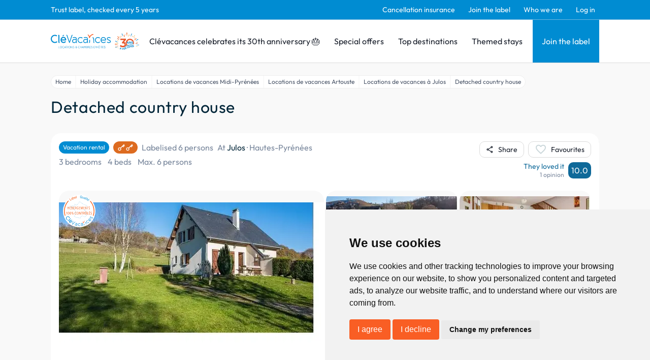

--- FILE ---
content_type: text/html; charset=utf-8
request_url: https://www.clevacances.com/en/hebergement/22059-detached-house-country
body_size: 140272
content:
<!DOCTYPE html><html lang="en"><head><meta charSet="utf-8"/><meta name="viewport" content="width=device-width"/><meta name="description" content="Clévacances: vacation rentals and bed and breakfasts, guest rooms, gites, vacation homes &amp; villas throughout France. Book with Clévacances."/><meta property="og:description" content="Clévacances: vacation rentals and bed and breakfasts, guest rooms, gites, vacation homes &amp; villas throughout France. Book with Clévacances."/><meta name="twitter:description" content="Clévacances: vacation rentals and bed and breakfasts, guest rooms, gites, vacation homes &amp; villas throughout France. Book with Clévacances."/><script type="application/ld+json">{"@context":"https://schema.org","@type":"Hotel","name":"Detached country house - Vacation rental Julos, Hautes-Pyrénées","address":{"@type":"PostalAddress","contactType":"Customer service","addressLocality":"Julos","addressRegion":"Hautes-Pyrénées","postalCode":"65100","addressCountry":"FR"},"url":"/hebergement/22059-detached-house-country","aggregateRating":{"@type":"AggregateRating","ratingValue":10,"bestRating":10,"worstRating":1,"reviewCount":1},"amenityFeature":[],"photo":{"@type":"ImageObject","contentUrl":"https://admin.clevacances.com/api/resize/rooms-pictures/0d/e2/0de208a7-098c-4776-b650-58323bac4948.jpg?t=eyJ3aWR0aCI6MTIwMCwibW9kZSI6ImNyb3AiLCJjcm9wV2lkdGgiOjEwNDgsImNyb3BIZWlnaHQiOjc4NywieCI6MCwieSI6MH0="},"petsAllowed":true,"numberOfRooms":1}</script><title>Detached country house - Vacation rental Julos, Hautes-Pyrénées - Clévacances</title><meta name="google-site-verification" content="p06-trX2ahzWp1lVhsE6PQ8jooK3yxVAt8D1U3D_8mU"/><meta property="og:title" content="Detached country house - Vacation rental Julos, Hautes-Pyrénées - Clévacances"/><meta name="twitter:card" content="summary"/><meta name="twitter:title" content="Detached country house - Vacation rental Julos, Hautes-Pyrénées - Clévacances"/><meta property="og:type" content="product"/><meta property="og:image" content="https://admin.clevacances.com/api/resize/rooms-pictures/0d/e2/0de208a7-098c-4776-b650-58323bac4948.jpg?t=eyJ3aWR0aCI6MTIwMCwibW9kZSI6ImNyb3AiLCJjcm9wV2lkdGgiOjEwNDgsImNyb3BIZWlnaHQiOjc4NywieCI6MCwieSI6MH0="/><meta name="twitter:image" content="https://admin.clevacances.com/api/resize/rooms-pictures/0d/e2/0de208a7-098c-4776-b650-58323bac4948.jpg?t=eyJ3aWR0aCI6MTIwMCwibW9kZSI6ImNyb3AiLCJjcm9wV2lkdGgiOjEwNDgsImNyb3BIZWlnaHQiOjc4NywieCI6MCwieSI6MH0="/><link rel="canonical" href="/en/hebergement/22059-detached-house-country"/><link rel="alternate" href="/fr/hebergement/22059-maison-independante-campagne" hrefLang="fr"/><script type="application/ld+json">{"@context":"https://schema.org","@type":"BreadcrumbList","itemListElement":[{"@type":"ListItem","position":1,"name":"Home","item":"https://www.clevacances.com//"},{"@type":"ListItem","position":2,"name":"Holiday accommodation","item":"https://www.clevacances.com//recherche"},{"@type":"ListItem","position":3,"name":"Locations de vacances Midi-Pyrénées","item":"https://www.clevacances.com//thematiques/1008-locations-de-vacances-midi-pyrenees"},{"@type":"ListItem","position":4,"name":"Locations de vacances Artouste","item":"https://www.clevacances.com//thematiques/1153-locations-de-vacances-hautes-pyrenees"},{"@type":"ListItem","position":5,"name":"Locations de vacances à Julos","item":"https://www.clevacances.com//thematiques/6246-locations-de-vacances-a-julos"},{"@type":"ListItem","position":6,"name":"Detached country house","item":"https://www.clevacances.com/undefined"}]}</script><meta name="next-head-count" content="17"/><link rel="sitemap" type="application/xml" title="Sitemap" href="/sitemap-index.xml"/><link rel="icon" href="/favicon.svg" type="image/svg+xml"/><link rel="manifest" href="/manifest.json"/><link rel="preload" href="/_next/static/css/3c24f2ff3933656d.css" as="style"/><link rel="stylesheet" href="/_next/static/css/3c24f2ff3933656d.css" data-n-g=""/><noscript data-n-css=""></noscript><script defer="" nomodule="" src="/_next/static/chunks/polyfills-c67a75d1b6f99dc8.js"></script><script src="/_next/static/chunks/webpack-9514c62daeaf516f.js" defer=""></script><script src="/_next/static/chunks/framework-da8f2f2aff8ee407.js" defer=""></script><script src="/_next/static/chunks/main-e11d3b8a9fa481b6.js" defer=""></script><script src="/_next/static/chunks/pages/_app-a9faea5b1fc81a28.js" defer=""></script><script src="/_next/static/chunks/8335-24a1381d086cfe2f.js" defer=""></script><script src="/_next/static/chunks/2376-24e7810aede939cb.js" defer=""></script><script src="/_next/static/chunks/6665-a3937048f48bc0ca.js" defer=""></script><script src="/_next/static/chunks/3230-bb1e5d4ddf58fabe.js" defer=""></script><script src="/_next/static/chunks/6692-e032a43ec8a8464d.js" defer=""></script><script src="/_next/static/chunks/8829-d48ef58f4bdcb7d9.js" defer=""></script><script src="/_next/static/chunks/5789-5ceb42d6e2478191.js" defer=""></script><script src="/_next/static/chunks/3648-e54225e1e01bc809.js" defer=""></script><script src="/_next/static/chunks/1638-c7084c5baf049c51.js" defer=""></script><script src="/_next/static/chunks/pages/hebergement/%5BhotelSlug%5D-e297e69521405220.js" defer=""></script><script src="/_next/static/WvDqlMCEuJNQhZ5g3Un2w/_buildManifest.js" defer=""></script><script src="/_next/static/WvDqlMCEuJNQhZ5g3Un2w/_ssgManifest.js" defer=""></script></head><body><div id="__next" data-reactroot=""><style data-emotion="css-global 19la6za">:host,:root,[data-theme]{--chakra-ring-inset:var(--chakra-empty,/*!*/ /*!*/);--chakra-ring-offset-width:0px;--chakra-ring-offset-color:#fff;--chakra-ring-color:rgba(66, 153, 225, 0.6);--chakra-ring-offset-shadow:0 0 #0000;--chakra-ring-shadow:0 0 #0000;--chakra-space-x-reverse:0;--chakra-space-y-reverse:0;--chakra-colors-transparent:transparent;--chakra-colors-current:currentColor;--chakra-colors-black:#000000;--chakra-colors-white:#FFFFFF;--chakra-colors-whiteAlpha-50:rgba(255, 255, 255, 0.04);--chakra-colors-whiteAlpha-100:rgba(255, 255, 255, 0.06);--chakra-colors-whiteAlpha-200:rgba(255, 255, 255, 0.08);--chakra-colors-whiteAlpha-300:rgba(255, 255, 255, 0.16);--chakra-colors-whiteAlpha-400:rgba(255, 255, 255, 0.24);--chakra-colors-whiteAlpha-500:rgba(255, 255, 255, 0.36);--chakra-colors-whiteAlpha-600:rgba(255, 255, 255, 0.48);--chakra-colors-whiteAlpha-700:rgba(255, 255, 255, 0.64);--chakra-colors-whiteAlpha-800:rgba(255, 255, 255, 0.80);--chakra-colors-whiteAlpha-900:rgba(255, 255, 255, 0.92);--chakra-colors-blackAlpha-50:rgba(0, 0, 0, 0.04);--chakra-colors-blackAlpha-100:rgba(0, 0, 0, 0.06);--chakra-colors-blackAlpha-200:rgba(0, 0, 0, 0.08);--chakra-colors-blackAlpha-300:rgba(0, 0, 0, 0.16);--chakra-colors-blackAlpha-400:rgba(0, 0, 0, 0.24);--chakra-colors-blackAlpha-500:rgba(0, 0, 0, 0.36);--chakra-colors-blackAlpha-600:rgba(0, 0, 0, 0.48);--chakra-colors-blackAlpha-700:rgba(0, 0, 0, 0.64);--chakra-colors-blackAlpha-800:rgba(0, 0, 0, 0.80);--chakra-colors-blackAlpha-900:rgba(0, 0, 0, 0.92);--chakra-colors-gray-50:#FCFCFC;--chakra-colors-gray-100:#F9F9F9;--chakra-colors-gray-200:#DBDBDB;--chakra-colors-gray-300:#CBD7DA;--chakra-colors-gray-400:#A0AEC0;--chakra-colors-gray-500:#79879C;--chakra-colors-gray-600:#4A5568;--chakra-colors-gray-700:#2D3748;--chakra-colors-gray-800:#1A202C;--chakra-colors-gray-900:#171923;--chakra-colors-red-50:#FFF5F5;--chakra-colors-red-100:#FED7D7;--chakra-colors-red-200:#FEB2B2;--chakra-colors-red-300:#FC8181;--chakra-colors-red-400:#F56565;--chakra-colors-red-500:#E53E3E;--chakra-colors-red-600:#C53030;--chakra-colors-red-700:#9B2C2C;--chakra-colors-red-800:#822727;--chakra-colors-red-900:#63171B;--chakra-colors-orange-50:#FFFAF0;--chakra-colors-orange-100:#FEEBC8;--chakra-colors-orange-200:#FBD38D;--chakra-colors-orange-300:#F6AD55;--chakra-colors-orange-400:#ED8936;--chakra-colors-orange-500:#DD6B20;--chakra-colors-orange-600:#C05621;--chakra-colors-orange-700:#9C4221;--chakra-colors-orange-800:#7B341E;--chakra-colors-orange-900:#652B19;--chakra-colors-yellow-50:#FFFFF0;--chakra-colors-yellow-100:#FEFCBF;--chakra-colors-yellow-200:#FAF089;--chakra-colors-yellow-300:#F6E05E;--chakra-colors-yellow-400:#ECC94B;--chakra-colors-yellow-500:#D69E2E;--chakra-colors-yellow-600:#B7791F;--chakra-colors-yellow-700:#975A16;--chakra-colors-yellow-800:#744210;--chakra-colors-yellow-900:#5F370E;--chakra-colors-green-50:#F0FFF4;--chakra-colors-green-100:#C6F6D5;--chakra-colors-green-200:#9AE6B4;--chakra-colors-green-300:#68D391;--chakra-colors-green-400:#48BB78;--chakra-colors-green-500:#38A169;--chakra-colors-green-600:#2F855A;--chakra-colors-green-700:#276749;--chakra-colors-green-800:#22543D;--chakra-colors-green-900:#1C4532;--chakra-colors-teal-50:#E6FFFA;--chakra-colors-teal-100:#B2F5EA;--chakra-colors-teal-200:#81E6D9;--chakra-colors-teal-300:#4FD1C5;--chakra-colors-teal-400:#38B2AC;--chakra-colors-teal-500:#319795;--chakra-colors-teal-600:#2C7A7B;--chakra-colors-teal-700:#285E61;--chakra-colors-teal-800:#234E52;--chakra-colors-teal-900:#1D4044;--chakra-colors-blue-50:#ebf8ff;--chakra-colors-blue-100:#bee3f8;--chakra-colors-blue-200:#90cdf4;--chakra-colors-blue-300:#63b3ed;--chakra-colors-blue-400:#4299e1;--chakra-colors-blue-500:#3182ce;--chakra-colors-blue-600:#2b6cb0;--chakra-colors-blue-700:#2c5282;--chakra-colors-blue-800:#2a4365;--chakra-colors-blue-900:#1A365D;--chakra-colors-cyan-50:#EDFDFD;--chakra-colors-cyan-100:#C4F1F9;--chakra-colors-cyan-200:#9DECF9;--chakra-colors-cyan-300:#76E4F7;--chakra-colors-cyan-400:#0BC5EA;--chakra-colors-cyan-500:#00B5D8;--chakra-colors-cyan-600:#00A3C4;--chakra-colors-cyan-700:#0987A0;--chakra-colors-cyan-800:#086F83;--chakra-colors-cyan-900:#065666;--chakra-colors-purple-50:#FAF5FF;--chakra-colors-purple-100:#E9D8FD;--chakra-colors-purple-200:#D6BCFA;--chakra-colors-purple-300:#B794F4;--chakra-colors-purple-400:#9F7AEA;--chakra-colors-purple-500:#805AD5;--chakra-colors-purple-600:#6B46C1;--chakra-colors-purple-700:#553C9A;--chakra-colors-purple-800:#44337A;--chakra-colors-purple-900:#322659;--chakra-colors-pink-50:#FFF5F7;--chakra-colors-pink-100:#FED7E2;--chakra-colors-pink-200:#FBB6CE;--chakra-colors-pink-300:#F687B3;--chakra-colors-pink-400:#ED64A6;--chakra-colors-pink-500:#D53F8C;--chakra-colors-pink-600:#B83280;--chakra-colors-pink-700:#97266D;--chakra-colors-pink-800:#702459;--chakra-colors-pink-900:#521B41;--chakra-colors-linkedin-50:#E8F4F9;--chakra-colors-linkedin-100:#CFEDFB;--chakra-colors-linkedin-200:#9BDAF3;--chakra-colors-linkedin-300:#68C7EC;--chakra-colors-linkedin-400:#34B3E4;--chakra-colors-linkedin-500:#00A0DC;--chakra-colors-linkedin-600:#008CC9;--chakra-colors-linkedin-700:#0077B5;--chakra-colors-linkedin-800:#005E93;--chakra-colors-linkedin-900:#004471;--chakra-colors-facebook-50:#E8F4F9;--chakra-colors-facebook-100:#D9DEE9;--chakra-colors-facebook-200:#B7C2DA;--chakra-colors-facebook-300:#6482C0;--chakra-colors-facebook-400:#4267B2;--chakra-colors-facebook-500:#385898;--chakra-colors-facebook-600:#314E89;--chakra-colors-facebook-700:#29487D;--chakra-colors-facebook-800:#223B67;--chakra-colors-facebook-900:#1E355B;--chakra-colors-messenger-50:#D0E6FF;--chakra-colors-messenger-100:#B9DAFF;--chakra-colors-messenger-200:#A2CDFF;--chakra-colors-messenger-300:#7AB8FF;--chakra-colors-messenger-400:#2E90FF;--chakra-colors-messenger-500:#0078FF;--chakra-colors-messenger-600:#0063D1;--chakra-colors-messenger-700:#0052AC;--chakra-colors-messenger-800:#003C7E;--chakra-colors-messenger-900:#002C5C;--chakra-colors-whatsapp-50:#dffeec;--chakra-colors-whatsapp-100:#b9f5d0;--chakra-colors-whatsapp-200:#90edb3;--chakra-colors-whatsapp-300:#65e495;--chakra-colors-whatsapp-400:#3cdd78;--chakra-colors-whatsapp-500:#22c35e;--chakra-colors-whatsapp-600:#179848;--chakra-colors-whatsapp-700:#0c6c33;--chakra-colors-whatsapp-800:#01421c;--chakra-colors-whatsapp-900:#001803;--chakra-colors-twitter-50:#E5F4FD;--chakra-colors-twitter-100:#C8E9FB;--chakra-colors-twitter-200:#A8DCFA;--chakra-colors-twitter-300:#83CDF7;--chakra-colors-twitter-400:#57BBF5;--chakra-colors-twitter-500:#1DA1F2;--chakra-colors-twitter-600:#1A94DA;--chakra-colors-twitter-700:#1681BF;--chakra-colors-twitter-800:#136B9E;--chakra-colors-twitter-900:#0D4D71;--chakra-colors-telegram-50:#E3F2F9;--chakra-colors-telegram-100:#C5E4F3;--chakra-colors-telegram-200:#A2D4EC;--chakra-colors-telegram-300:#7AC1E4;--chakra-colors-telegram-400:#47A9DA;--chakra-colors-telegram-500:#0088CC;--chakra-colors-telegram-600:#007AB8;--chakra-colors-telegram-700:#006BA1;--chakra-colors-telegram-800:#005885;--chakra-colors-telegram-900:#003F5E;--chakra-colors-brandPrimary-50:#E5F2F9;--chakra-colors-brandPrimary-100:#C7E8F9;--chakra-colors-brandPrimary-200:#95CCEA;--chakra-colors-brandPrimary-300:#6DB6DE;--chakra-colors-brandPrimary-400:#008BD5;--chakra-colors-brandPrimary-500:#008CD2;--chakra-colors-brandPrimary-600:#0F6999;--chakra-colors-brandPrimary-700:#124B69;--chakra-colors-brandPrimary-800:#052D42;--chakra-colors-brandPrimary-900:#00121C;--chakra-colors-brandSecondary-50:#F9EBE5;--chakra-colors-brandSecondary-100:#F9D6C7;--chakra-colors-brandSecondary-200:#F4A588;--chakra-colors-brandSecondary-300:#F28A5E;--chakra-colors-brandSecondary-400:#EA7246;--chakra-colors-brandSecondary-500:#F95E24;--chakra-colors-brandSecondary-600:#E24D16;--chakra-colors-brandSecondary-700:#A2350E;--chakra-colors-brandSecondary-800:#752508;--chakra-colors-brandSecondary-900:#461300;--chakra-borders-none:0;--chakra-borders-1px:1px solid;--chakra-borders-2px:2px solid;--chakra-borders-4px:4px solid;--chakra-borders-8px:8px solid;--chakra-fonts-heading:Outfit;--chakra-fonts-body:Outfit;--chakra-fonts-mono:SFMono-Regular,Menlo,Monaco,Consolas,"Liberation Mono","Courier New",monospace;--chakra-fontSizes-xs:0.75rem;--chakra-fontSizes-sm:0.875rem;--chakra-fontSizes-md:1rem;--chakra-fontSizes-lg:1.125rem;--chakra-fontSizes-xl:1.25rem;--chakra-fontSizes-2xl:1.5rem;--chakra-fontSizes-3xl:1.875rem;--chakra-fontSizes-4xl:2.25rem;--chakra-fontSizes-5xl:3rem;--chakra-fontSizes-6xl:3.75rem;--chakra-fontSizes-7xl:4.5rem;--chakra-fontSizes-8xl:6rem;--chakra-fontSizes-9xl:8rem;--chakra-fontWeights-hairline:100;--chakra-fontWeights-thin:200;--chakra-fontWeights-light:300;--chakra-fontWeights-normal:400;--chakra-fontWeights-medium:500;--chakra-fontWeights-semibold:600;--chakra-fontWeights-bold:700;--chakra-fontWeights-extrabold:800;--chakra-fontWeights-black:900;--chakra-letterSpacings-tighter:-0.05em;--chakra-letterSpacings-tight:-0.025em;--chakra-letterSpacings-normal:0;--chakra-letterSpacings-wide:0.025em;--chakra-letterSpacings-wider:0.05em;--chakra-letterSpacings-widest:0.1em;--chakra-lineHeights-3:.75rem;--chakra-lineHeights-4:1rem;--chakra-lineHeights-5:1.25rem;--chakra-lineHeights-6:1.5rem;--chakra-lineHeights-7:1.75rem;--chakra-lineHeights-8:2rem;--chakra-lineHeights-9:2.25rem;--chakra-lineHeights-10:2.5rem;--chakra-lineHeights-normal:normal;--chakra-lineHeights-none:1;--chakra-lineHeights-shorter:1.25;--chakra-lineHeights-short:1.375;--chakra-lineHeights-base:1.5;--chakra-lineHeights-tall:1.625;--chakra-lineHeights-taller:2;--chakra-radii-none:0;--chakra-radii-sm:0.125rem;--chakra-radii-base:0.25rem;--chakra-radii-md:0.375rem;--chakra-radii-lg:0.5rem;--chakra-radii-xl:0.75rem;--chakra-radii-2xl:1rem;--chakra-radii-3xl:1.5rem;--chakra-radii-full:9999px;--chakra-space-1:0.25rem;--chakra-space-2:0.5rem;--chakra-space-3:0.75rem;--chakra-space-4:1rem;--chakra-space-5:1.25rem;--chakra-space-6:1.5rem;--chakra-space-7:1.75rem;--chakra-space-8:2rem;--chakra-space-9:2.25rem;--chakra-space-10:2.5rem;--chakra-space-12:3rem;--chakra-space-14:3.5rem;--chakra-space-16:4rem;--chakra-space-20:5rem;--chakra-space-24:6rem;--chakra-space-28:7rem;--chakra-space-32:8rem;--chakra-space-36:9rem;--chakra-space-40:10rem;--chakra-space-44:11rem;--chakra-space-48:12rem;--chakra-space-52:13rem;--chakra-space-56:14rem;--chakra-space-60:15rem;--chakra-space-64:16rem;--chakra-space-72:18rem;--chakra-space-80:20rem;--chakra-space-96:24rem;--chakra-space-px:1px;--chakra-space-0-5:0.125rem;--chakra-space-1-5:0.375rem;--chakra-space-2-5:0.625rem;--chakra-space-3-5:0.875rem;--chakra-shadows-xs:0 0 0 1px rgba(0, 0, 0, 0.05);--chakra-shadows-sm:0 1px 2px 0 rgba(0, 0, 0, 0.05);--chakra-shadows-base:0 1px 3px 0 rgba(0, 0, 0, 0.1),0 1px 2px 0 rgba(0, 0, 0, 0.06);--chakra-shadows-md:0 4px 6px -1px rgba(0, 0, 0, 0.1),0 2px 4px -1px rgba(0, 0, 0, 0.06);--chakra-shadows-lg:0 10px 15px -3px rgba(0, 0, 0, 0.1),0 4px 6px -2px rgba(0, 0, 0, 0.05);--chakra-shadows-xl:0 20px 25px -5px rgba(0, 0, 0, 0.1),0 10px 10px -5px rgba(0, 0, 0, 0.04);--chakra-shadows-2xl:0 25px 50px -12px rgba(0, 0, 0, 0.25);--chakra-shadows-outline:0 0 0 3px var(--chakra-colors-brandPrimary-500);--chakra-shadows-inner:inset 0 2px 4px 0 rgba(0,0,0,0.06);--chakra-shadows-none:none;--chakra-shadows-dark-lg:rgba(0, 0, 0, 0.1) 0px 0px 0px 1px,rgba(0, 0, 0, 0.2) 0px 5px 10px,rgba(0, 0, 0, 0.4) 0px 15px 40px;--chakra-sizes-1:0.25rem;--chakra-sizes-2:0.5rem;--chakra-sizes-3:0.75rem;--chakra-sizes-4:1rem;--chakra-sizes-5:1.25rem;--chakra-sizes-6:1.5rem;--chakra-sizes-7:1.75rem;--chakra-sizes-8:2rem;--chakra-sizes-9:2.25rem;--chakra-sizes-10:2.5rem;--chakra-sizes-12:3rem;--chakra-sizes-14:3.5rem;--chakra-sizes-16:4rem;--chakra-sizes-20:5rem;--chakra-sizes-24:6rem;--chakra-sizes-28:7rem;--chakra-sizes-32:8rem;--chakra-sizes-36:9rem;--chakra-sizes-40:10rem;--chakra-sizes-44:11rem;--chakra-sizes-48:12rem;--chakra-sizes-52:13rem;--chakra-sizes-56:14rem;--chakra-sizes-60:15rem;--chakra-sizes-64:16rem;--chakra-sizes-72:18rem;--chakra-sizes-80:20rem;--chakra-sizes-96:24rem;--chakra-sizes-px:1px;--chakra-sizes-0-5:0.125rem;--chakra-sizes-1-5:0.375rem;--chakra-sizes-2-5:0.625rem;--chakra-sizes-3-5:0.875rem;--chakra-sizes-max:max-content;--chakra-sizes-min:min-content;--chakra-sizes-full:100%;--chakra-sizes-3xs:14rem;--chakra-sizes-2xs:16rem;--chakra-sizes-xs:20rem;--chakra-sizes-sm:24rem;--chakra-sizes-md:28rem;--chakra-sizes-lg:32rem;--chakra-sizes-xl:36rem;--chakra-sizes-2xl:42rem;--chakra-sizes-3xl:48rem;--chakra-sizes-4xl:56rem;--chakra-sizes-5xl:64rem;--chakra-sizes-6xl:72rem;--chakra-sizes-7xl:80rem;--chakra-sizes-8xl:90rem;--chakra-sizes-container-sm:640px;--chakra-sizes-container-md:768px;--chakra-sizes-container-lg:1024px;--chakra-sizes-container-xl:1280px;--chakra-zIndices-hide:-1;--chakra-zIndices-auto:auto;--chakra-zIndices-base:0;--chakra-zIndices-docked:10;--chakra-zIndices-dropdown:1000;--chakra-zIndices-sticky:1100;--chakra-zIndices-banner:1200;--chakra-zIndices-overlay:1300;--chakra-zIndices-modal:1400;--chakra-zIndices-popover:1500;--chakra-zIndices-skipLink:1600;--chakra-zIndices-toast:1700;--chakra-zIndices-tooltip:1800;--chakra-transition-property-common:background-color,border-color,color,fill,stroke,opacity,box-shadow,transform;--chakra-transition-property-colors:background-color,border-color,color,fill,stroke;--chakra-transition-property-dimensions:width,height;--chakra-transition-property-position:left,right,top,bottom;--chakra-transition-property-background:background-color,background-image,background-position;--chakra-transition-easing-ease-in:cubic-bezier(0.4, 0, 1, 1);--chakra-transition-easing-ease-out:cubic-bezier(0, 0, 0.2, 1);--chakra-transition-easing-ease-in-out:cubic-bezier(0.4, 0, 0.2, 1);--chakra-transition-duration-ultra-fast:50ms;--chakra-transition-duration-faster:100ms;--chakra-transition-duration-fast:150ms;--chakra-transition-duration-normal:200ms;--chakra-transition-duration-slow:300ms;--chakra-transition-duration-slower:400ms;--chakra-transition-duration-ultra-slow:500ms;--chakra-blur-none:0;--chakra-blur-sm:4px;--chakra-blur-base:8px;--chakra-blur-md:12px;--chakra-blur-lg:16px;--chakra-blur-xl:24px;--chakra-blur-2xl:40px;--chakra-blur-3xl:64px;}</style><style data-emotion="css-global 1jqlf9g">html{line-height:1.5;-webkit-text-size-adjust:100%;font-family:system-ui,sans-serif;-webkit-font-smoothing:antialiased;text-rendering:optimizeLegibility;-moz-osx-font-smoothing:grayscale;touch-action:manipulation;}body{position:relative;min-height:100%;font-feature-settings:'kern';}*,*::before,*::after{border-width:0;border-style:solid;box-sizing:border-box;}main{display:block;}hr{border-top-width:1px;box-sizing:content-box;height:0;overflow:visible;}pre,code,kbd,samp{font-family:SFMono-Regular,Menlo,Monaco,Consolas,monospace;font-size:1em;}a{background-color:transparent;color:inherit;-webkit-text-decoration:inherit;text-decoration:inherit;}abbr[title]{border-bottom:none;-webkit-text-decoration:underline;text-decoration:underline;-webkit-text-decoration:underline dotted;-webkit-text-decoration:underline dotted;text-decoration:underline dotted;}b,strong{font-weight:bold;}small{font-size:80%;}sub,sup{font-size:75%;line-height:0;position:relative;vertical-align:baseline;}sub{bottom:-0.25em;}sup{top:-0.5em;}img{border-style:none;}button,input,optgroup,select,textarea{font-family:inherit;font-size:100%;line-height:1.15;margin:0;}button,input{overflow:visible;}button,select{text-transform:none;}button::-moz-focus-inner,[type="button"]::-moz-focus-inner,[type="reset"]::-moz-focus-inner,[type="submit"]::-moz-focus-inner{border-style:none;padding:0;}fieldset{padding:0.35em 0.75em 0.625em;}legend{box-sizing:border-box;color:inherit;display:table;max-width:100%;padding:0;white-space:normal;}progress{vertical-align:baseline;}textarea{overflow:auto;}[type="checkbox"],[type="radio"]{box-sizing:border-box;padding:0;}[type="number"]::-webkit-inner-spin-button,[type="number"]::-webkit-outer-spin-button{-webkit-appearance:none!important;}input[type="number"]{-moz-appearance:textfield;}[type="search"]{-webkit-appearance:textfield;outline-offset:-2px;}[type="search"]::-webkit-search-decoration{-webkit-appearance:none!important;}::-webkit-file-upload-button{-webkit-appearance:button;font:inherit;}details{display:block;}summary{display:-webkit-box;display:-webkit-list-item;display:-ms-list-itembox;display:list-item;}template{display:none;}[hidden]{display:none!important;}body,blockquote,dl,dd,h1,h2,h3,h4,h5,h6,hr,figure,p,pre{margin:0;}button{background:transparent;padding:0;}fieldset{margin:0;padding:0;}ol,ul{margin:0;padding:0;}textarea{resize:vertical;}button,[role="button"]{cursor:pointer;}button::-moz-focus-inner{border:0!important;}table{border-collapse:collapse;}h1,h2,h3,h4,h5,h6{font-size:inherit;font-weight:inherit;}button,input,optgroup,select,textarea{padding:0;line-height:inherit;color:inherit;}img,svg,video,canvas,audio,iframe,embed,object{display:block;}img,video{max-width:100%;height:auto;}[data-js-focus-visible] :focus:not([data-focus-visible-added]){outline:none;box-shadow:none;}select::-ms-expand{display:none;}</style><style data-emotion="css-global 4aebd">body{font-family:var(--chakra-fonts-body);color:var(--chakra-colors-gray-800);background:var(--chakra-colors-white);transition-property:background-color;transition-duration:var(--chakra-transition-duration-normal);line-height:var(--chakra-lineHeights-base);overflow-y:scroll;}*::-webkit-input-placeholder{color:var(--chakra-colors-gray-400);}*::-moz-placeholder{color:var(--chakra-colors-gray-400);}*:-ms-input-placeholder{color:var(--chakra-colors-gray-400);}*::placeholder{color:var(--chakra-colors-gray-400);}*,*::before,::after{border-color:var(--chakra-colors-gray-200);word-wrap:break-word;}div[data-live-announcer]{max-width:100dvw;}.renderer h1{color:#002538;font-family:'Outfit',sans-serif;font-size:1.875rem;font-weight:400;line-height:2.3625rem;}@media screen and (min-width: 62em){.renderer h1{font-size:2.5rem;line-height:3.15rem;}}.renderer h2{color:#002538;font-family:'Outfit',sans-serif;font-size:1.625rem;font-weight:400;line-height:2.0475rem;letter-spacing:0.04rem;}@media screen and (min-width: 62em){.renderer h2{font-size:2rem;line-height:2.52rem;}}.renderer h3{color:#002538;font-family:'Outfit',sans-serif;font-size:1.75rem;font-weight:300;line-height:2.205rem;letter-spacing:0.02em;}.renderer h4{color:#002538;font-family:'Outfit',sans-serif;font-size:1.25rem;font-weight:400;line-height:1.575rem;letter-spacing:0.02em;}.renderer h5{color:#002538;font-family:'Outfit',sans-serif;font-size:1.125rem;font-weight:400;}.renderer h6{color:#002538;font-family:'Outfit',sans-serif;font-size:1rem;font-weight:400;}.renderer p,.renderer .paragraph,.renderer ul{color:#002538;font-family:'Outfit',sans-serif;font-size:1rem;font-weight:400;margin-top:0.875rem;}.renderer p:first-child,.renderer .paragraph:first-child,.renderer ul:first-child{margin-top:0px;}.renderer ul{margin-left:1.5rem;}.renderer ol{margin-left:1.5rem;}.renderer p a{color:#008CD2;-webkit-text-decoration:none;text-decoration:none;}.renderer p a:hover{-webkit-text-decoration:underline;text-decoration:underline;}#termsfeed-com---nb .cc-nb-okagree,#termsfeed-com---nb .cc-nb-reject{background-color:#F95E24;color:#fff;border-radius:0.25rem;padding:0.5rem 1rem;font-size:1rem;font-weight:400;cursor:pointer;-webkit-transition:background-color 0.2s;transition:background-color 0.2s;}#termsfeed-com---nb .cc-nb-okagree:hover,#termsfeed-com---nb .cc-nb-reject:hover{background-color:#F95E24;}.grecaptcha-badge{visibility:hidden;}</style><style data-emotion="css nwyne3">.css-nwyne3{display:-webkit-box;display:-webkit-flex;display:-ms-flexbox;display:flex;-webkit-box-pack:stretch;-ms-flex-pack:stretch;-webkit-justify-content:stretch;justify-content:stretch;-webkit-flex-direction:column;-ms-flex-direction:column;flex-direction:column;min-height:100vh;}</style><div class="css-nwyne3"><style data-emotion="css fla425">.css-fla425{position:-webkit-sticky;position:sticky;top:0px;-webkit-flex-shrink:0;-ms-flex-negative:0;flex-shrink:0;z-index:2;}</style><div class="css-fla425"><style data-emotion="css efauho">.css-efauho{display:none;background-color:var(--chakra-colors-brandPrimary-500);border-bottom-width:1px;border-color:var(--chakra-colors-brandPrimary-300);-webkit-padding-start:1rem;padding-inline-start:1rem;-webkit-padding-end:1rem;padding-inline-end:1rem;}@media screen and (min-width: 62em){.css-efauho{display:block;}}</style><div class="css-efauho"><style data-emotion="css 1vawlll">.css-1vawlll{max-width:1080px;height:var(--chakra-sizes-full);-webkit-margin-start:auto;margin-inline-start:auto;-webkit-margin-end:auto;margin-inline-end:auto;}</style><div class="css-1vawlll"><style data-emotion="css ejdiwr">.css-ejdiwr{display:-webkit-box;display:-webkit-flex;display:-ms-flexbox;display:flex;-webkit-align-items:center;-webkit-box-align:center;-ms-flex-align:center;align-items:center;-webkit-flex-direction:row;-ms-flex-direction:row;flex-direction:row;}.css-ejdiwr>*:not(style)~*:not(style){margin-top:0px;-webkit-margin-end:0px;margin-inline-end:0px;margin-bottom:0px;-webkit-margin-start:1rem;margin-inline-start:1rem;}</style><div class="chakra-stack css-ejdiwr"><style data-emotion="css 1t031pc">.css-1t031pc{color:#FFFFFF;font-size:0.875rem;font-weight:400;line-height:var(--chakra-lineHeights-normal);-webkit-box-flex:1;-webkit-flex-grow:1;-ms-flex-positive:1;flex-grow:1;}</style><p class="chakra-text css-1t031pc">Trust label, checked every 5 years</p><style data-emotion="css d2kpzb">.css-d2kpzb{display:-webkit-box;display:-webkit-flex;display:-ms-flexbox;display:flex;-webkit-align-items:center;-webkit-box-align:center;-ms-flex-align:center;align-items:center;-webkit-flex-direction:row;-ms-flex-direction:row;flex-direction:row;}.css-d2kpzb>*:not(style)~*:not(style){margin-top:0px;-webkit-margin-end:0px;margin-inline-end:0px;margin-bottom:0px;-webkit-margin-start:0.625rem;margin-inline-start:0.625rem;}</style><div class="chakra-stack css-d2kpzb"><a style="display:inline" href="https://assurance.clevacances.com/"><style data-emotion="css j02ne8">.css-j02ne8{white-space:nowrap;padding-top:0.625rem;padding-bottom:0.625rem;-webkit-padding-start:0.5rem;padding-inline-start:0.5rem;-webkit-padding-end:0.5rem;padding-inline-end:0.5rem;color:#fff;}.css-j02ne8:hover,.css-j02ne8[data-hover]{-webkit-text-decoration:underline;text-decoration:underline;}</style><div target="_blank" class="css-j02ne8"><style data-emotion="css 10eg8uq">.css-10eg8uq{color:#FFFFFF;font-size:0.875rem;font-weight:400;line-height:var(--chakra-lineHeights-normal);}</style><p class="chakra-text css-10eg8uq">Cancellation insurance</p></div></a><a style="display:inline" href="/en/pages/26-join-the-label"><div class="css-j02ne8"><p class="chakra-text css-10eg8uq">Join the label</p></div></a><a style="display:inline" href="/en/pages/4-who%20we%20are"><div class="css-j02ne8"><p class="chakra-text css-10eg8uq">Who we are</p></div></a><style data-emotion="css zmpfhm">.css-zmpfhm{transition-property:var(--chakra-transition-property-common);transition-duration:var(--chakra-transition-duration-fast);transition-timing-function:var(--chakra-transition-easing-ease-out);cursor:pointer;-webkit-text-decoration:none;text-decoration:none;outline:2px solid transparent;outline-offset:2px;color:#fff;padding-top:0.625rem;padding-bottom:0.625rem;-webkit-padding-start:0.5rem;padding-inline-start:0.5rem;-webkit-padding-end:0.5rem;padding-inline-end:0.5rem;}.css-zmpfhm:hover,.css-zmpfhm[data-hover]{-webkit-text-decoration:underline;text-decoration:underline;}.css-zmpfhm:focus,.css-zmpfhm[data-focus]{box-shadow:var(--chakra-shadows-outline);}</style><a class="chakra-link css-zmpfhm" href="/en/signin"><style data-emotion="css gmuwbf">.css-gmuwbf{display:-webkit-box;display:-webkit-flex;display:-ms-flexbox;display:flex;-webkit-align-items:center;-webkit-box-align:center;-ms-flex-align:center;align-items:center;-webkit-box-pack:center;-ms-flex-pack:center;-webkit-justify-content:center;justify-content:center;}</style><div class="css-gmuwbf"><span class="chakra-text css-10eg8uq">Log in</span></div></a></div></div></div></div><style data-emotion="css 325duh">.css-325duh{display:none;background-color:#fff;border-bottom-width:1px;border-bottom-color:var(--chakra-colors-gray-200);}@media screen and (min-width: 62em){.css-325duh{display:block;}}</style><div class="css-325duh"><style data-emotion="css 1ip3w4h">.css-1ip3w4h{max-width:calc(1080px + 2rem);height:var(--chakra-sizes-full);-webkit-margin-start:auto;margin-inline-start:auto;-webkit-margin-end:auto;margin-inline-end:auto;}</style><div class="css-1ip3w4h"><nav><style data-emotion="css p9fh63">.css-p9fh63{display:-webkit-box;display:-webkit-flex;display:-ms-flexbox;display:flex;-webkit-align-items:center;-webkit-box-align:center;-ms-flex-align:center;align-items:center;max-width:calc(1080px + 1rem);}</style><div class="css-p9fh63"><style data-emotion="css i9gxme">.css-i9gxme{-webkit-box-flex:1;-webkit-flex-grow:1;-ms-flex-positive:1;flex-grow:1;}</style><div class="css-i9gxme"><style data-emotion="css 1f5hhw8">.css-1f5hhw8{display:-webkit-box;display:-webkit-flex;display:-ms-flexbox;display:flex;-webkit-box-pack:center;-ms-flex-pack:center;-webkit-justify-content:center;justify-content:center;padding-left:1rem;}@media screen and (min-width: 62em){.css-1f5hhw8{-webkit-box-pack:start;-ms-flex-pack:start;-webkit-justify-content:flex-start;justify-content:flex-start;}}</style><div class="css-1f5hhw8"><a style="display:inline" href="/en"><style data-emotion="css 1okd3ov">.css-1okd3ov{opacity:1;-webkit-transition:opacity 0.25s;transition:opacity 0.25s;width:14.5rem;padding-top:1rem;padding-bottom:1rem;}</style><img alt="Clévacances" src="/logo-30.svg" loading="lazy" class="chakra-image css-1okd3ov"/></a></div></div><style data-emotion="css per4b">.css-per4b{display:none;-webkit-align-items:center;-webkit-box-align:center;-ms-flex-align:center;align-items:center;-webkit-flex-direction:row;-ms-flex-direction:row;flex-direction:row;margin-left:0.75rem;}.css-per4b>*:not(style)~*:not(style){margin-top:0px;-webkit-margin-end:0px;margin-inline-end:0px;margin-bottom:0px;-webkit-margin-start:0.75rem;margin-inline-start:0.75rem;}@media screen and (min-width: 62em){.css-per4b{display:-webkit-box;display:-webkit-flex;display:-ms-flexbox;display:flex;}}</style><div class="chakra-stack css-per4b"><style data-emotion="css epvm6">.css-epvm6{white-space:nowrap;}</style><a href="/en/pages/168-clevacances-fete-his-30-year-olds" class="css-epvm6"><style data-emotion="css euzg79">.css-euzg79{padding-top:1.875rem;padding-bottom:1.875rem;-webkit-padding-start:0.5rem;padding-inline-start:0.5rem;-webkit-padding-end:0.5rem;padding-inline-end:0.5rem;}.css-euzg79:hover,.css-euzg79[data-hover]{-webkit-text-decoration:underline;text-decoration:underline;}</style><div class="css-euzg79">Clévacances celebrates its 30th anniversary 🎂</div></a><a href="/en/pages/100-special%20offers" class="css-epvm6"><div class="css-euzg79">Special offers</div></a><a href="/en/destinations" class="css-epvm6"><div class="css-euzg79">Top destinations</div></a><a href="/en/thematiques" class="css-epvm6"><div class="css-euzg79">Themed stays</div></a><a href="/en/pages/12-join-the-label" class="css-epvm6"><style data-emotion="css xa7h1j">.css-xa7h1j{padding-top:1.875rem;padding-bottom:1.875rem;-webkit-padding-start:1.125rem;padding-inline-start:1.125rem;-webkit-padding-end:1.125rem;padding-inline-end:1.125rem;color:#fff;background-color:var(--chakra-colors-brandPrimary-500);text-decoration-color:#fff;}.css-xa7h1j:hover,.css-xa7h1j[data-hover]{-webkit-text-decoration:underline;text-decoration:underline;}</style><div class="css-xa7h1j">Join the label</div></a></div></div></nav></div></div></div><style data-emotion="css 1rrjtt1">.css-1rrjtt1{display:-webkit-box;display:-webkit-flex;display:-ms-flexbox;display:flex;-webkit-box-pack:center;-ms-flex-pack:center;-webkit-justify-content:center;justify-content:center;background-color:#fff;border-bottom-width:1px;border-bottom-color:var(--chakra-colors-gray-200);padding-left:0px;}@media screen and (min-width: 62em){.css-1rrjtt1{display:none;-webkit-box-pack:start;-ms-flex-pack:start;-webkit-justify-content:flex-start;justify-content:flex-start;}}</style><div class="css-1rrjtt1"><a style="display:inline" href="/en"><style data-emotion="css 560eqn">.css-560eqn{padding-top:1rem;padding-bottom:1rem;}</style><div class="css-560eqn"><style data-emotion="css vhg48c">.css-vhg48c{position:relative;width:14.5rem;}.css-vhg48c>*:not(style){overflow:hidden;position:absolute;top:0px;right:0px;bottom:0px;left:0px;display:-webkit-box;display:-webkit-flex;display:-ms-flexbox;display:flex;-webkit-box-pack:center;-ms-flex-pack:center;-webkit-justify-content:center;justify-content:center;-webkit-align-items:center;-webkit-box-align:center;-ms-flex-align:center;align-items:center;width:100%;height:100%;}.css-vhg48c>img,.css-vhg48c>video{object-fit:cover;}.css-vhg48c::before{height:0px;content:"";display:block;padding-bottom:19.11111111111111%;}</style><div class="chakra-aspect-ratio css-vhg48c"><style data-emotion="css ektrd8">.css-ektrd8{opacity:1;-webkit-transition:opacity 0.25s;transition:opacity 0.25s;}</style><img alt="Clévacances" src="/logo-30.svg" loading="lazy" class="chakra-image css-ektrd8"/></div></div></a></div><style data-emotion="css aktu2p">.css-aktu2p{display:-webkit-box;display:-webkit-flex;display:-ms-flexbox;display:flex;-webkit-box-pack:stretch;-ms-flex-pack:stretch;-webkit-justify-content:stretch;justify-content:stretch;-webkit-box-flex:1;-webkit-flex-grow:1;-ms-flex-positive:1;flex-grow:1;background-color:var(--chakra-colors-gray-100);-webkit-flex-direction:column;-ms-flex-direction:column;flex-direction:column;min-height:100vh;}</style><div class="css-aktu2p"><style data-emotion="css 9zu5id">.css-9zu5id{display:-webkit-box;display:-webkit-flex;display:-ms-flexbox;display:flex;-webkit-flex-direction:column-reverse;-ms-flex-direction:column-reverse;flex-direction:column-reverse;--chakra-space-y-reverse:1;--chakra-divide-y-reverse:1;-webkit-box-pack:end;-ms-flex-pack:end;-webkit-justify-content:flex-end;justify-content:flex-end;-webkit-box-flex:1;-webkit-flex-grow:1;-ms-flex-positive:1;flex-grow:1;}</style><div class="css-9zu5id"><style data-emotion="css kkg1h1">.css-kkg1h1{display:-webkit-box;display:-webkit-flex;display:-ms-flexbox;display:flex;-webkit-box-flex:1;-webkit-flex-grow:1;-ms-flex-positive:1;flex-grow:1;-webkit-flex-shrink:0;-ms-flex-negative:0;flex-shrink:0;-webkit-flex-direction:column;-ms-flex-direction:column;flex-direction:column;}</style><div class="css-kkg1h1"><style data-emotion="css zitybv">.css-zitybv{margin-top:32px;margin-bottom:32px;}</style><div class="css-zitybv"><div class="css-1vawlll"><style data-emotion="css 18t92yn">.css-18t92yn{display:-webkit-box;display:-webkit-flex;display:-ms-flexbox;display:flex;-webkit-flex-direction:column;-ms-flex-direction:column;flex-direction:column;}.css-18t92yn>*:not(style)~*:not(style){margin-top:24px;-webkit-margin-end:0px;margin-inline-end:0px;margin-bottom:0px;-webkit-margin-start:0px;margin-inline-start:0px;}</style><div class="chakra-stack css-18t92yn"><style data-emotion="css 1aequa0">.css-1aequa0{background-color:#fff;border-radius:20px;box-shadow:0px 1px 0px 0px rgba(24, 40, 49, 0.25);max-width:100%;}</style><div class="css-1aequa0"><style data-emotion="css sr9kta">.css-sr9kta{display:-webkit-box;display:-webkit-flex;display:-ms-flexbox;display:flex;-webkit-flex-direction:column;-ms-flex-direction:column;flex-direction:column;padding-top:16px;padding-bottom:16px;}.css-sr9kta>*:not(style)~*:not(style){margin-top:24px;-webkit-margin-end:0px;margin-inline-end:0px;margin-bottom:0px;-webkit-margin-start:0px;margin-inline-start:0px;}</style><div class="chakra-stack css-sr9kta"><style data-emotion="css 176a8na">.css-176a8na{display:-webkit-box;display:-webkit-flex;display:-ms-flexbox;display:flex;-webkit-align-items:flex-start;-webkit-box-align:flex-start;-ms-flex-align:flex-start;align-items:flex-start;-webkit-flex-direction:row;-ms-flex-direction:row;flex-direction:row;-webkit-padding-start:16px;padding-inline-start:16px;-webkit-padding-end:16px;padding-inline-end:16px;}.css-176a8na>*:not(style)~*:not(style){margin-top:0px;-webkit-margin-end:0px;margin-inline-end:0px;margin-bottom:0px;-webkit-margin-start:0.5rem;margin-inline-start:0.5rem;}</style><div class="chakra-stack css-176a8na"><div class="css-i9gxme"><div class="chakra-wrap css-0"><style data-emotion="css 1m6ittd">.css-1m6ittd{--chakra-wrap-x-spacing:8px;--chakra-wrap-y-spacing:8px;--wrap-x-spacing:calc(var(--chakra-wrap-x-spacing) / 2);--wrap-y-spacing:calc(var(--chakra-wrap-y-spacing) / 2);display:-webkit-box;display:-webkit-flex;display:-ms-flexbox;display:flex;-webkit-box-flex-wrap:wrap;-webkit-flex-wrap:wrap;-ms-flex-wrap:wrap;flex-wrap:wrap;list-style-type:none;padding:0px;margin:calc(var(--wrap-y-spacing) * -1) calc(var(--wrap-x-spacing) * -1);}.css-1m6ittd>*:not(style){margin:var(--wrap-y-spacing) var(--wrap-x-spacing);}</style><ul class="chakra-wrap__list css-1m6ittd"><style data-emotion="css 1iq1de7">.css-1iq1de7{display:-webkit-box;display:-webkit-flex;display:-ms-flexbox;display:flex;border-radius:30px;-webkit-align-items:center;-webkit-box-align:center;-ms-flex-align:center;align-items:center;-webkit-padding-start:0.5rem;padding-inline-start:0.5rem;-webkit-padding-end:0.5rem;padding-inline-end:0.5rem;padding-top:0.1875rem;padding-bottom:0.1875rem;background-color:var(--chakra-colors-brandPrimary-500);}</style><div class="css-1iq1de7"><style data-emotion="css 11woedu">.css-11woedu{color:#fff;font-size:0.75rem;font-weight:400;line-height:1rem;white-space:nowrap;}</style><p class="chakra-text css-11woedu">Vacation rental</p></div><style data-emotion="css 1n5yri6">.css-1n5yri6{display:-webkit-inline-box;display:-webkit-inline-flex;display:-ms-inline-flexbox;display:inline-flex;-webkit-align-items:center;-webkit-box-align:center;-ms-flex-align:center;align-items:center;-webkit-flex-direction:row;-ms-flex-direction:row;flex-direction:row;background-color:var(--chakra-colors-orange-500);color:#fff;border-radius:30px;white-space:nowrap;-webkit-padding-start:0.5rem;padding-inline-start:0.5rem;-webkit-padding-end:0.5rem;padding-inline-end:0.5rem;padding-top:0.1875rem;padding-bottom:0.1875rem;}.css-1n5yri6>*:not(style)~*:not(style){margin-top:0px;-webkit-margin-end:0px;margin-inline-end:0px;margin-bottom:0px;-webkit-margin-start:0px;margin-inline-start:0px;}</style><div class="chakra-stack css-1n5yri6"><style data-emotion="css 1ttrgn6">.css-1ttrgn6{position:relative;width:1rem;}.css-1ttrgn6>*:not(style){overflow:hidden;position:absolute;top:0px;right:0px;bottom:0px;left:0px;display:-webkit-box;display:-webkit-flex;display:-ms-flexbox;display:flex;-webkit-box-pack:center;-ms-flex-pack:center;-webkit-justify-content:center;justify-content:center;-webkit-align-items:center;-webkit-box-align:center;-ms-flex-align:center;align-items:center;width:100%;height:100%;}.css-1ttrgn6>img,.css-1ttrgn6>video{object-fit:cover;}.css-1ttrgn6::before{height:0px;content:"";display:block;padding-bottom:100%;}</style><div class="chakra-aspect-ratio css-1ttrgn6"><style data-emotion="css la5qo7">.css-la5qo7{display:block;color:inherit;width:1rem;}</style><div class="css-la5qo7"><style data-emotion="css dry1i4">.css-dry1i4{color:#002538;font-size:10px;opacity:.5;}</style><span class="chakra-text css-dry1i4">Icon not found</span></div></div><div class="chakra-aspect-ratio css-1ttrgn6"><div class="css-la5qo7"><span class="chakra-text css-dry1i4">Icon not found</span></div></div></div><style data-emotion="css q9k0mw">.css-q9k0mw{color:var(--chakra-colors-gray-500);}</style><p class="chakra-text css-q9k0mw">Labelised 6 persons</p><p class="chakra-text css-q9k0mw">At <a style="display:inline" href="/en/recherche?location[map][latitude]=43.1220080&amp;location[map][longitude]=0.0054530&amp;location[map][radius]=999"><style data-emotion="css lmqcr7">.css-lmqcr7{color:#002538;}</style><span class="chakra-text css-lmqcr7">Julos</span></a> · <a style="display:inline" href="/en/departements/65-hautes-pyrenees">Hautes-Pyrénées</a></p></ul></div><div class="chakra-wrap css-0"><style data-emotion="css 1h962bi">.css-1h962bi{--chakra-wrap-x-spacing:12px;--chakra-wrap-y-spacing:12px;--wrap-x-spacing:calc(var(--chakra-wrap-x-spacing) / 2);--wrap-y-spacing:calc(var(--chakra-wrap-y-spacing) / 2);display:-webkit-box;display:-webkit-flex;display:-ms-flexbox;display:flex;-webkit-box-flex-wrap:wrap;-webkit-flex-wrap:wrap;-ms-flex-wrap:wrap;flex-wrap:wrap;list-style-type:none;padding:0px;margin:calc(var(--wrap-y-spacing) * -1) calc(var(--wrap-x-spacing) * -1);}.css-1h962bi>*:not(style){margin:var(--wrap-y-spacing) var(--wrap-x-spacing);}</style><ul class="chakra-wrap__list css-1h962bi"><p class="chakra-text css-q9k0mw">3 bedrooms</p><p class="chakra-text css-q9k0mw">4 beds</p><p class="chakra-text css-q9k0mw">Max. 6 persons</p></ul></div></div><style data-emotion="css n21gh5">.css-n21gh5{display:-webkit-box;display:-webkit-flex;display:-ms-flexbox;display:flex;-webkit-flex-direction:column;-ms-flex-direction:column;flex-direction:column;}.css-n21gh5>*:not(style)~*:not(style){margin-top:0.5rem;-webkit-margin-end:0px;margin-inline-end:0px;margin-bottom:0px;-webkit-margin-start:0px;margin-inline-start:0px;}</style><div class="chakra-stack css-n21gh5"><style data-emotion="css ih7r0u">.css-ih7r0u{display:-webkit-inline-box;display:-webkit-inline-flex;display:-ms-inline-flexbox;display:inline-flex;-webkit-flex-direction:column;-ms-flex-direction:column;flex-direction:column;-webkit-align-items:flex-end;-webkit-box-align:flex-end;-ms-flex-align:flex-end;align-items:flex-end;}.css-ih7r0u>*:not(style)~*:not(style){-webkit-margin-start:0.5rem;margin-inline-start:0.5rem;}@media screen and (min-width: 48em){.css-ih7r0u{-webkit-flex-direction:row;-ms-flex-direction:row;flex-direction:row;}}</style><div role="group" class="chakra-button__group css-ih7r0u"><div class="css-0"><style data-emotion="css ewz5xq">.css-ewz5xq{display:-webkit-inline-box;display:-webkit-inline-flex;display:-ms-inline-flexbox;display:inline-flex;-webkit-appearance:none;-moz-appearance:none;-ms-appearance:none;appearance:none;-webkit-align-items:center;-webkit-box-align:center;-ms-flex-align:center;align-items:center;-webkit-box-pack:center;-ms-flex-pack:center;-webkit-justify-content:center;justify-content:center;-webkit-user-select:none;-moz-user-select:none;-ms-user-select:none;user-select:none;position:initial;white-space:nowrap;vertical-align:middle;outline:2px solid transparent;outline-offset:2px;width:auto;line-height:1.2;border-radius:0.625rem;font-weight:400;transition-property:var(--chakra-transition-property-common);transition-duration:var(--chakra-transition-duration-normal);height:var(--chakra-sizes-8);min-width:var(--chakra-sizes-8);font-size:var(--chakra-fontSizes-sm);-webkit-padding-start:var(--chakra-space-3);padding-inline-start:var(--chakra-space-3);-webkit-padding-end:var(--chakra-space-3);padding-inline-end:var(--chakra-space-3);border:1px solid;border-color:var(--chakra-colors-gray-200);color:inherit;margin-bottom:.5rem;}.css-ewz5xq:focus,.css-ewz5xq[data-focus]{box-shadow:var(--chakra-shadows-outline);z-index:1;}.css-ewz5xq[disabled],.css-ewz5xq[aria-disabled=true],.css-ewz5xq[data-disabled]{opacity:0.4;cursor:not-allowed;box-shadow:var(--chakra-shadows-none);}.css-ewz5xq:hover,.css-ewz5xq[data-hover]{background:var(--chakra-colors-gray-100);}.css-ewz5xq:hover[disabled],.css-ewz5xq[data-hover][disabled],.css-ewz5xq:hover[aria-disabled=true],.css-ewz5xq[data-hover][aria-disabled=true],.css-ewz5xq:hover[data-disabled],.css-ewz5xq[data-hover][data-disabled]{background:initial;}.css-ewz5xq:active,.css-ewz5xq[data-active]{background:var(--chakra-colors-gray-200);}@media screen and (min-width: 48em){.css-ewz5xq{margin-bottom:0px;}}</style><button type="button" class="chakra-button css-ewz5xq"><style data-emotion="css 1wh2kri">.css-1wh2kri{display:-webkit-inline-box;display:-webkit-inline-flex;display:-ms-inline-flexbox;display:inline-flex;-webkit-align-self:center;-ms-flex-item-align:center;align-self:center;-webkit-flex-shrink:0;-ms-flex-negative:0;flex-shrink:0;-webkit-margin-end:0.5rem;margin-inline-end:0.5rem;}</style><span class="chakra-button__icon css-1wh2kri"><div class="chakra-aspect-ratio css-1ttrgn6"><style data-emotion="css 2vyr0i">.css-2vyr0i{display:block;font-size:1rem;color:inherit;}</style><span class="material-symbols-outlined css-2vyr0i">share</span></div></span>Share</button></div><style data-emotion="css le14k5">.css-le14k5{display:-webkit-box;display:-webkit-flex;display:-ms-flexbox;display:flex;-webkit-appearance:none;-moz-appearance:none;-ms-appearance:none;appearance:none;-webkit-align-items:center;-webkit-box-align:center;-ms-flex-align:center;align-items:center;-webkit-box-pack:center;-ms-flex-pack:center;-webkit-justify-content:center;justify-content:center;-webkit-user-select:none;-moz-user-select:none;-ms-user-select:none;user-select:none;position:initial;white-space:nowrap;vertical-align:middle;outline:2px solid transparent;outline-offset:2px;width:auto;line-height:1.2;border-radius:0.625rem;font-weight:400;transition-property:var(--chakra-transition-property-common);transition-duration:var(--chakra-transition-duration-normal);height:var(--chakra-sizes-8);min-width:var(--chakra-sizes-8);font-size:var(--chakra-fontSizes-sm);-webkit-padding-start:var(--chakra-space-3);padding-inline-start:var(--chakra-space-3);-webkit-padding-end:var(--chakra-space-3);padding-inline-end:var(--chakra-space-3);border:1px solid;border-color:var(--chakra-colors-gray-200);color:inherit;}.css-le14k5:focus,.css-le14k5[data-focus]{box-shadow:var(--chakra-shadows-outline);z-index:1;}.css-le14k5[disabled],.css-le14k5[aria-disabled=true],.css-le14k5[data-disabled]{opacity:0.4;cursor:not-allowed;box-shadow:var(--chakra-shadows-none);}.css-le14k5:hover,.css-le14k5[data-hover]{background:var(--chakra-colors-gray-100);}.css-le14k5:hover[disabled],.css-le14k5[data-hover][disabled],.css-le14k5:hover[aria-disabled=true],.css-le14k5[data-hover][aria-disabled=true],.css-le14k5:hover[data-disabled],.css-le14k5[data-hover][data-disabled]{background:initial;}.css-le14k5:active,.css-le14k5[data-active]{background:var(--chakra-colors-gray-200);}</style><button type="button" class="chakra-button chakra-menu__menu-button css-le14k5" id="menu-button-1" aria-expanded="false" aria-haspopup="menu" aria-controls="menu-list-1"><span class="chakra-button__icon css-1wh2kri"><style data-emotion="css pgdtv2">.css-pgdtv2{position:relative;width:24px;}.css-pgdtv2>*:not(style){overflow:hidden;position:absolute;top:0px;right:0px;bottom:0px;left:0px;display:-webkit-box;display:-webkit-flex;display:-ms-flexbox;display:flex;-webkit-box-pack:center;-ms-flex-pack:center;-webkit-justify-content:center;justify-content:center;-webkit-align-items:center;-webkit-box-align:center;-ms-flex-align:center;align-items:center;width:100%;height:100%;}.css-pgdtv2>img,.css-pgdtv2>video{object-fit:cover;}.css-pgdtv2::before{height:0px;content:"";display:block;padding-bottom:100%;}</style><div class="chakra-aspect-ratio css-pgdtv2"><style data-emotion="css 67md4f">.css-67md4f{display:block;font-size:24px;color:var(--chakra-colors-gray-300);}</style><span class="material-symbols-outlined css-67md4f">favorite</span></div></span><style data-emotion="css xl71ch">.css-xl71ch{pointer-events:none;-webkit-flex:1 1 auto;-ms-flex:1 1 auto;flex:1 1 auto;min-width:0px;}</style><span class="css-xl71ch">Favourites</span></button><span></span></div><style data-emotion="css 1bvc4cc">.css-1bvc4cc{display:-webkit-box;display:-webkit-flex;display:-ms-flexbox;display:flex;-webkit-box-pack:end;-ms-flex-pack:end;-webkit-justify-content:flex-end;justify-content:flex-end;}</style><div class="css-1bvc4cc"><style data-emotion="css 1atfllx">.css-1atfllx{display:-webkit-box;display:-webkit-flex;display:-ms-flexbox;display:flex;-webkit-align-items:center;-webkit-box-align:center;-ms-flex-align:center;align-items:center;-webkit-flex-direction:row;-ms-flex-direction:row;flex-direction:row;cursor:pointer;}.css-1atfllx>*:not(style)~*:not(style){margin-top:0px;-webkit-margin-end:0px;margin-inline-end:0px;margin-bottom:0px;-webkit-margin-start:8px;margin-inline-start:8px;}</style><div class="chakra-stack css-1atfllx"><style data-emotion="css 1h3nfwc">.css-1h3nfwc{display:-webkit-box;display:-webkit-flex;display:-ms-flexbox;display:flex;-webkit-flex-direction:column;-ms-flex-direction:column;flex-direction:column;}.css-1h3nfwc>*:not(style)~*:not(style){margin-top:0px;-webkit-margin-end:0px;margin-inline-end:0px;margin-bottom:0px;-webkit-margin-start:0px;margin-inline-start:0px;}</style><div class="chakra-stack css-1h3nfwc"><style data-emotion="css wxdj33">.css-wxdj33{color:var(--chakra-colors-brandPrimary-600);font-size:0.875rem;font-weight:400;line-height:var(--chakra-lineHeights-normal);text-align:right;white-space:nowrap;}</style><p class="chakra-text css-wxdj33">They loved it</p><style data-emotion="css 14o2ux2">.css-14o2ux2{color:var(--chakra-colors-gray-500);font-size:0.75rem;font-weight:400;line-height:var(--chakra-lineHeights-normal);text-align:right;white-space:nowrap;}.css-14o2ux2:hover,.css-14o2ux2[data-hover]{-webkit-text-decoration:underline;text-decoration:underline;}</style><p class="chakra-text css-14o2ux2">1 opinion</p></div><style data-emotion="css 1t6lla8">.css-1t6lla8{color:#fff;font-size:1rem;font-weight:400;line-height:var(--chakra-lineHeights-normal);display:inline-block;background-color:var(--chakra-colors-brandPrimary-600);border-radius:10px;text-align:center;white-space:nowrap;min-width:34px;padding:6px;-webkit-flex-shrink:0;-ms-flex-negative:0;flex-shrink:0;}</style><p class="chakra-text css-1t6lla8">10.0</p></div></div></div></div><style data-emotion="css 6m64z4">.css-6m64z4{-webkit-padding-start:0px;padding-inline-start:0px;-webkit-padding-end:0px;padding-inline-end:0px;position:relative;}@media screen and (min-width: 62em){.css-6m64z4{-webkit-padding-start:16px;padding-inline-start:16px;-webkit-padding-end:16px;padding-inline-end:16px;}}</style><div role="group" class="css-6m64z4"><div class="css-0"><div class="css-0"><style data-emotion="css v7vkw9">.css-v7vkw9{display:none;position:relative;}@media screen and (min-width: 62em){.css-v7vkw9{display:grid;}}</style><div class="css-v7vkw9"><style data-emotion="css 1kuoytm">.css-1kuoytm{display:grid;grid-gap:4px;-webkit-align-items:stretch;-webkit-box-align:stretch;-ms-flex-align:stretch;align-items:stretch;grid-template:"a a b c" "a a d e";}</style><div class="css-1kuoytm"><style data-emotion="css 1cc6kyo">.css-1cc6kyo{display:-webkit-box;display:-webkit-flex;display:-ms-flexbox;display:flex;cursor:pointer;grid-area:a;border-radius:20px;overflow:hidden;background-color:var(--chakra-colors-gray-100);}.css-1cc6kyo>*{-webkit-box-flex:1;-webkit-flex-grow:1;-ms-flex-positive:1;flex-grow:1;}</style><div class="css-1cc6kyo"><style data-emotion="css 791950">.css-791950{position:relative;}.css-791950>*:not(style){overflow:hidden;position:absolute;top:0px;right:0px;bottom:0px;left:0px;display:-webkit-box;display:-webkit-flex;display:-ms-flexbox;display:flex;-webkit-box-pack:center;-ms-flex-pack:center;-webkit-justify-content:center;justify-content:center;-webkit-align-items:center;-webkit-box-align:center;-ms-flex-align:center;align-items:center;width:100%;height:100%;}.css-791950>img,.css-791950>video{object-fit:cover;}.css-791950::before{height:0px;content:"";display:block;padding-bottom:75%;}</style><div class="chakra-aspect-ratio css-791950"><picture><source srcSet="https://admin.clevacances.com/api/resize/rooms-pictures/0d/e2/0de208a7-098c-4776-b650-58323bac4948.jpg?t=eyJ3aWR0aCI6NTIyLCJtb2RlIjoiY3JvcCIsInF1YWxpdHkiOjcwLCJjcm9wV2lkdGgiOjEwNDgsImNyb3BIZWlnaHQiOjc4NywieCI6MCwieSI6MH0= 522w"/><style data-emotion="css 8a4dse">.css-8a4dse{opacity:1;-webkit-transition:opacity 0.25s ease;transition:opacity 0.25s ease;}</style><img alt="Outside view" src="https://admin.clevacances.com/api/resize/rooms-pictures/0d/e2/0de208a7-098c-4776-b650-58323bac4948.jpg?t=eyJ3aWR0aCI6NTIyLCJtb2RlIjoiY3JvcCIsImNyb3BXaWR0aCI6MTA0OCwiY3JvcEhlaWdodCI6Nzg3LCJ4IjowLCJ5IjowfQ==" loading="lazy" class="chakra-image css-8a4dse"/></picture></div></div><style data-emotion="css mwru38">.css-mwru38{display:-webkit-box;display:-webkit-flex;display:-ms-flexbox;display:flex;cursor:pointer;grid-area:b;border-radius:20px;overflow:hidden;background-color:var(--chakra-colors-gray-100);}.css-mwru38>*{-webkit-box-flex:1;-webkit-flex-grow:1;-ms-flex-positive:1;flex-grow:1;}</style><div class="css-mwru38"><div class="chakra-aspect-ratio css-791950"><picture><source srcSet="https://admin.clevacances.com/api/resize/rooms-pictures/8e/5f/8e5fb812-242d-4e32-8597-41fd4daa69a2.jpg?t=eyJ3aWR0aCI6MjU5LCJtb2RlIjoiY3JvcCIsInF1YWxpdHkiOjcwLCJjcm9wV2lkdGgiOjEwNDgsImNyb3BIZWlnaHQiOjc4NywieCI6MCwieSI6MH0= 259w"/><img alt="External view 2" src="https://admin.clevacances.com/api/resize/rooms-pictures/8e/5f/8e5fb812-242d-4e32-8597-41fd4daa69a2.jpg?t=eyJ3aWR0aCI6MjU5LCJtb2RlIjoiY3JvcCIsImNyb3BXaWR0aCI6MTA0OCwiY3JvcEhlaWdodCI6Nzg3LCJ4IjowLCJ5IjowfQ==" loading="lazy" class="chakra-image css-8a4dse"/></picture></div></div><style data-emotion="css 247hpx">.css-247hpx{display:-webkit-box;display:-webkit-flex;display:-ms-flexbox;display:flex;cursor:pointer;grid-area:c;border-radius:20px;overflow:hidden;background-color:var(--chakra-colors-gray-100);}.css-247hpx>*{-webkit-box-flex:1;-webkit-flex-grow:1;-ms-flex-positive:1;flex-grow:1;}</style><div class="css-247hpx"><div class="chakra-aspect-ratio css-791950"><picture><source srcSet="https://admin.clevacances.com/api/resize/rooms-pictures/8a/8e/8a8e8c07-3c83-4fe7-a6f4-38db8d948cf0.jpg?t=eyJ3aWR0aCI6MjU5LCJtb2RlIjoiY3JvcCIsInF1YWxpdHkiOjcwLCJjcm9wV2lkdGgiOjEwNDgsImNyb3BIZWlnaHQiOjc4NywieCI6MCwieSI6MH0= 259w"/><img alt="Living room with kitchenette" src="https://admin.clevacances.com/api/resize/rooms-pictures/8a/8e/8a8e8c07-3c83-4fe7-a6f4-38db8d948cf0.jpg?t=eyJ3aWR0aCI6MjU5LCJtb2RlIjoiY3JvcCIsImNyb3BXaWR0aCI6MTA0OCwiY3JvcEhlaWdodCI6Nzg3LCJ4IjowLCJ5IjowfQ==" loading="lazy" class="chakra-image css-8a4dse"/></picture></div></div><style data-emotion="css xu7yhf">.css-xu7yhf{display:-webkit-box;display:-webkit-flex;display:-ms-flexbox;display:flex;cursor:pointer;grid-area:d;border-radius:20px;overflow:hidden;background-color:var(--chakra-colors-gray-100);}.css-xu7yhf>*{-webkit-box-flex:1;-webkit-flex-grow:1;-ms-flex-positive:1;flex-grow:1;}</style><div class="css-xu7yhf"><div class="chakra-aspect-ratio css-791950"><picture><source srcSet="https://admin.clevacances.com/api/resize/rooms-pictures/3e/51/3e5153e7-5789-4070-847a-d0ba03791119.jpg?t=eyJ3aWR0aCI6MjU5LCJtb2RlIjoiY3JvcCIsInF1YWxpdHkiOjcwLCJjcm9wV2lkdGgiOjEwNDgsImNyb3BIZWlnaHQiOjc4NywieCI6MCwieSI6MH0= 259w"/><img alt="Living room with kitchen area 2" src="https://admin.clevacances.com/api/resize/rooms-pictures/3e/51/3e5153e7-5789-4070-847a-d0ba03791119.jpg?t=eyJ3aWR0aCI6MjU5LCJtb2RlIjoiY3JvcCIsImNyb3BXaWR0aCI6MTA0OCwiY3JvcEhlaWdodCI6Nzg3LCJ4IjowLCJ5IjowfQ==" loading="lazy" class="chakra-image css-8a4dse"/></picture></div></div><style data-emotion="css 1ndhxj1">.css-1ndhxj1{display:-webkit-box;display:-webkit-flex;display:-ms-flexbox;display:flex;cursor:pointer;grid-area:e;border-radius:20px;overflow:hidden;background-color:var(--chakra-colors-gray-100);}.css-1ndhxj1>*{-webkit-box-flex:1;-webkit-flex-grow:1;-ms-flex-positive:1;flex-grow:1;}</style><div class="css-1ndhxj1"><div class="chakra-aspect-ratio css-791950"><picture><source srcSet="https://admin.clevacances.com/api/resize/rooms-pictures/32/cd/32cda107-2d45-42b1-ae91-4c0de3c49106.jpg?t=eyJ3aWR0aCI6MjU5LCJtb2RlIjoiY3JvcCIsInF1YWxpdHkiOjcwLCJjcm9wV2lkdGgiOjEwNDgsImNyb3BIZWlnaHQiOjc4NywieCI6MCwieSI6MH0= 259w"/><img alt="Bedroom 1" src="https://admin.clevacances.com/api/resize/rooms-pictures/32/cd/32cda107-2d45-42b1-ae91-4c0de3c49106.jpg?t=eyJ3aWR0aCI6MjU5LCJtb2RlIjoiY3JvcCIsImNyb3BXaWR0aCI6MTA0OCwiY3JvcEhlaWdodCI6Nzg3LCJ4IjowLCJ5IjowfQ==" loading="lazy" class="chakra-image css-8a4dse"/></picture></div></div></div><style data-emotion="css 1b1u1fk">.css-1b1u1fk{position:absolute;bottom:8px;right:8px;}</style><div class="css-1b1u1fk"><style data-emotion="css lg5fwd">.css-lg5fwd{-webkit-backdrop-filter:blur(4px);backdrop-filter:blur(4px);background-color:rgba(0, 0, 0, .25);border-radius:10px;}</style><div class="css-lg5fwd"><style data-emotion="css 1v3uzgi">.css-1v3uzgi{display:-webkit-inline-box;display:-webkit-inline-flex;display:-ms-inline-flexbox;display:inline-flex;-webkit-appearance:none;-moz-appearance:none;-ms-appearance:none;appearance:none;-webkit-align-items:center;-webkit-box-align:center;-ms-flex-align:center;align-items:center;-webkit-box-pack:center;-ms-flex-pack:center;-webkit-justify-content:center;justify-content:center;-webkit-user-select:none;-moz-user-select:none;-ms-user-select:none;user-select:none;position:initial;white-space:nowrap;vertical-align:middle;outline:2px solid transparent;outline-offset:2px;width:auto;line-height:1.2;border-radius:var(--chakra-radii-md);font-weight:var(--chakra-fontWeights-semibold);transition-property:var(--chakra-transition-property-common);transition-duration:var(--chakra-transition-duration-normal);height:var(--chakra-sizes-10);min-width:var(--chakra-sizes-10);font-size:var(--chakra-fontSizes-md);-webkit-padding-start:var(--chakra-space-4);padding-inline-start:var(--chakra-space-4);-webkit-padding-end:var(--chakra-space-4);padding-inline-end:var(--chakra-space-4);color:var(--chakra-colors-whiteAlpha-900);}.css-1v3uzgi:focus,.css-1v3uzgi[data-focus]{box-shadow:var(--chakra-shadows-outline);}.css-1v3uzgi[disabled],.css-1v3uzgi[aria-disabled=true],.css-1v3uzgi[data-disabled]{opacity:0.4;cursor:not-allowed;box-shadow:var(--chakra-shadows-none);}.css-1v3uzgi:hover,.css-1v3uzgi[data-hover]{background:var(--chakra-colors-whiteAlpha-200);}.css-1v3uzgi:hover[disabled],.css-1v3uzgi[data-hover][disabled],.css-1v3uzgi:hover[aria-disabled=true],.css-1v3uzgi[data-hover][aria-disabled=true],.css-1v3uzgi:hover[data-disabled],.css-1v3uzgi[data-hover][data-disabled]{background:initial;}.css-1v3uzgi:active,.css-1v3uzgi[data-active]{background:var(--chakra-colors-whiteAlpha-300);}</style><button type="button" class="chakra-button css-1v3uzgi">See the 8 photos</button></div></div></div><style data-emotion="css 16q9pr7">.css-16q9pr7{display:block;}@media screen and (min-width: 62em){.css-16q9pr7{display:none;}}</style><div class="css-16q9pr7"><style data-emotion="css 79elbk">.css-79elbk{position:relative;}</style><div role="group" class="css-79elbk"><style data-emotion="css 5obegi">.css-5obegi{display:-webkit-box;display:-webkit-flex;display:-ms-flexbox;display:flex;-webkit-align-items:stretch;-webkit-box-align:stretch;-ms-flex-align:stretch;align-items:stretch;-webkit-flex-direction:row;-ms-flex-direction:row;flex-direction:row;overflow:auto;-webkit-padding-start:.5rem;padding-inline-start:.5rem;-webkit-padding-end:.5rem;padding-inline-end:.5rem;scroll-snap-type:x mandatory;scroll-behavior:smooth;scrollbar-width:none;}.css-5obegi>*:not(style)~*:not(style){margin-top:0px;-webkit-margin-end:0px;margin-inline-end:0px;margin-bottom:0px;-webkit-margin-start:0px;margin-inline-start:0px;}.css-5obegi::-webkit-scrollbar{display:none;}</style><div class="chakra-stack css-5obegi"><style data-emotion="css 1d94yrm">.css-1d94yrm{display:-webkit-box;display:-webkit-flex;display:-ms-flexbox;display:flex;-webkit-align-items:stretch;-webkit-box-align:stretch;-ms-flex-align:stretch;align-items:stretch;-webkit-flex-shrink:0;-ms-flex-negative:0;flex-shrink:0;width:95%;scroll-snap-stop:normal;scroll-snap-align:start;scroll-margin-left:.5rem;-webkit-padding-start:.5rem;padding-inline-start:.5rem;-webkit-padding-end:.5rem;padding-inline-end:.5rem;}.css-1d94yrm>*{-webkit-box-flex:1;-webkit-flex-grow:1;-ms-flex-positive:1;flex-grow:1;}</style><div class="css-1d94yrm"><style data-emotion="css 1paqp4i">.css-1paqp4i{cursor:pointer;border-radius:10px;overflow:hidden;}</style><div class="css-1paqp4i"><style data-emotion="css 1rs9j8a">.css-1rs9j8a{-webkit-flex-shrink:0;-ms-flex-negative:0;flex-shrink:0;width:var(--chakra-sizes-full);}</style><div class="css-1rs9j8a"><div class="chakra-aspect-ratio css-791950"><picture><source srcSet="https://admin.clevacances.com/api/resize/rooms-pictures/0d/e2/0de208a7-098c-4776-b650-58323bac4948.jpg?t=eyJ3aWR0aCI6NjQwLCJtb2RlIjoiY3JvcCIsInF1YWxpdHkiOjcwLCJjcm9wV2lkdGgiOjEwNDgsImNyb3BIZWlnaHQiOjc4NywieCI6MCwieSI6MH0= 640w, https://admin.clevacances.com/api/resize/rooms-pictures/0d/e2/0de208a7-098c-4776-b650-58323bac4948.jpg?t=eyJ3aWR0aCI6NzUwLCJtb2RlIjoiY3JvcCIsInF1YWxpdHkiOjcwLCJjcm9wV2lkdGgiOjEwNDgsImNyb3BIZWlnaHQiOjc4NywieCI6MCwieSI6MH0= 750w, https://admin.clevacances.com/api/resize/rooms-pictures/0d/e2/0de208a7-098c-4776-b650-58323bac4948.jpg?t=eyJ3aWR0aCI6ODI4LCJtb2RlIjoiY3JvcCIsInF1YWxpdHkiOjcwLCJjcm9wV2lkdGgiOjEwNDgsImNyb3BIZWlnaHQiOjc4NywieCI6MCwieSI6MH0= 828w, https://admin.clevacances.com/api/resize/rooms-pictures/0d/e2/0de208a7-098c-4776-b650-58323bac4948.jpg?t=eyJ3aWR0aCI6OTEwLCJtb2RlIjoiY3JvcCIsInF1YWxpdHkiOjcwLCJjcm9wV2lkdGgiOjEwNDgsImNyb3BIZWlnaHQiOjc4NywieCI6MCwieSI6MH0= 910w"/><img alt="Outside view" src="https://admin.clevacances.com/api/resize/rooms-pictures/0d/e2/0de208a7-098c-4776-b650-58323bac4948.jpg?t=eyJ3aWR0aCI6OTEwLCJtb2RlIjoiY3JvcCIsImNyb3BXaWR0aCI6MTA0OCwiY3JvcEhlaWdodCI6Nzg3LCJ4IjowLCJ5IjowfQ==" loading="lazy" class="chakra-image css-8a4dse"/></picture></div></div></div></div><div class="css-1d94yrm"><div class="css-1paqp4i"><div class="css-1rs9j8a"><div class="chakra-aspect-ratio css-791950"><picture><source srcSet="https://admin.clevacances.com/api/resize/rooms-pictures/8e/5f/8e5fb812-242d-4e32-8597-41fd4daa69a2.jpg?t=eyJ3aWR0aCI6NjQwLCJtb2RlIjoiY3JvcCIsInF1YWxpdHkiOjcwLCJjcm9wV2lkdGgiOjEwNDgsImNyb3BIZWlnaHQiOjc4NywieCI6MCwieSI6MH0= 640w, https://admin.clevacances.com/api/resize/rooms-pictures/8e/5f/8e5fb812-242d-4e32-8597-41fd4daa69a2.jpg?t=eyJ3aWR0aCI6NzUwLCJtb2RlIjoiY3JvcCIsInF1YWxpdHkiOjcwLCJjcm9wV2lkdGgiOjEwNDgsImNyb3BIZWlnaHQiOjc4NywieCI6MCwieSI6MH0= 750w, https://admin.clevacances.com/api/resize/rooms-pictures/8e/5f/8e5fb812-242d-4e32-8597-41fd4daa69a2.jpg?t=eyJ3aWR0aCI6ODI4LCJtb2RlIjoiY3JvcCIsInF1YWxpdHkiOjcwLCJjcm9wV2lkdGgiOjEwNDgsImNyb3BIZWlnaHQiOjc4NywieCI6MCwieSI6MH0= 828w, https://admin.clevacances.com/api/resize/rooms-pictures/8e/5f/8e5fb812-242d-4e32-8597-41fd4daa69a2.jpg?t=eyJ3aWR0aCI6OTEwLCJtb2RlIjoiY3JvcCIsInF1YWxpdHkiOjcwLCJjcm9wV2lkdGgiOjEwNDgsImNyb3BIZWlnaHQiOjc4NywieCI6MCwieSI6MH0= 910w"/><img alt="External view 2" src="https://admin.clevacances.com/api/resize/rooms-pictures/8e/5f/8e5fb812-242d-4e32-8597-41fd4daa69a2.jpg?t=eyJ3aWR0aCI6OTEwLCJtb2RlIjoiY3JvcCIsImNyb3BXaWR0aCI6MTA0OCwiY3JvcEhlaWdodCI6Nzg3LCJ4IjowLCJ5IjowfQ==" loading="lazy" class="chakra-image css-8a4dse"/></picture></div></div></div></div><div class="css-1d94yrm"><div class="css-1paqp4i"><div class="css-1rs9j8a"><div class="chakra-aspect-ratio css-791950"><picture><source srcSet="https://admin.clevacances.com/api/resize/rooms-pictures/8a/8e/8a8e8c07-3c83-4fe7-a6f4-38db8d948cf0.jpg?t=eyJ3aWR0aCI6NjQwLCJtb2RlIjoiY3JvcCIsInF1YWxpdHkiOjcwLCJjcm9wV2lkdGgiOjEwNDgsImNyb3BIZWlnaHQiOjc4NywieCI6MCwieSI6MH0= 640w, https://admin.clevacances.com/api/resize/rooms-pictures/8a/8e/8a8e8c07-3c83-4fe7-a6f4-38db8d948cf0.jpg?t=eyJ3aWR0aCI6NzUwLCJtb2RlIjoiY3JvcCIsInF1YWxpdHkiOjcwLCJjcm9wV2lkdGgiOjEwNDgsImNyb3BIZWlnaHQiOjc4NywieCI6MCwieSI6MH0= 750w, https://admin.clevacances.com/api/resize/rooms-pictures/8a/8e/8a8e8c07-3c83-4fe7-a6f4-38db8d948cf0.jpg?t=eyJ3aWR0aCI6ODI4LCJtb2RlIjoiY3JvcCIsInF1YWxpdHkiOjcwLCJjcm9wV2lkdGgiOjEwNDgsImNyb3BIZWlnaHQiOjc4NywieCI6MCwieSI6MH0= 828w, https://admin.clevacances.com/api/resize/rooms-pictures/8a/8e/8a8e8c07-3c83-4fe7-a6f4-38db8d948cf0.jpg?t=eyJ3aWR0aCI6OTEwLCJtb2RlIjoiY3JvcCIsInF1YWxpdHkiOjcwLCJjcm9wV2lkdGgiOjEwNDgsImNyb3BIZWlnaHQiOjc4NywieCI6MCwieSI6MH0= 910w"/><img alt="Living room with kitchenette" src="https://admin.clevacances.com/api/resize/rooms-pictures/8a/8e/8a8e8c07-3c83-4fe7-a6f4-38db8d948cf0.jpg?t=eyJ3aWR0aCI6OTEwLCJtb2RlIjoiY3JvcCIsImNyb3BXaWR0aCI6MTA0OCwiY3JvcEhlaWdodCI6Nzg3LCJ4IjowLCJ5IjowfQ==" loading="lazy" class="chakra-image css-8a4dse"/></picture></div></div></div></div><div class="css-1d94yrm"><div class="css-1paqp4i"><div class="css-1rs9j8a"><div class="chakra-aspect-ratio css-791950"><picture><source srcSet="https://admin.clevacances.com/api/resize/rooms-pictures/3e/51/3e5153e7-5789-4070-847a-d0ba03791119.jpg?t=eyJ3aWR0aCI6NjQwLCJtb2RlIjoiY3JvcCIsInF1YWxpdHkiOjcwLCJjcm9wV2lkdGgiOjEwNDgsImNyb3BIZWlnaHQiOjc4NywieCI6MCwieSI6MH0= 640w, https://admin.clevacances.com/api/resize/rooms-pictures/3e/51/3e5153e7-5789-4070-847a-d0ba03791119.jpg?t=eyJ3aWR0aCI6NzUwLCJtb2RlIjoiY3JvcCIsInF1YWxpdHkiOjcwLCJjcm9wV2lkdGgiOjEwNDgsImNyb3BIZWlnaHQiOjc4NywieCI6MCwieSI6MH0= 750w, https://admin.clevacances.com/api/resize/rooms-pictures/3e/51/3e5153e7-5789-4070-847a-d0ba03791119.jpg?t=eyJ3aWR0aCI6ODI4LCJtb2RlIjoiY3JvcCIsInF1YWxpdHkiOjcwLCJjcm9wV2lkdGgiOjEwNDgsImNyb3BIZWlnaHQiOjc4NywieCI6MCwieSI6MH0= 828w, https://admin.clevacances.com/api/resize/rooms-pictures/3e/51/3e5153e7-5789-4070-847a-d0ba03791119.jpg?t=eyJ3aWR0aCI6OTEwLCJtb2RlIjoiY3JvcCIsInF1YWxpdHkiOjcwLCJjcm9wV2lkdGgiOjEwNDgsImNyb3BIZWlnaHQiOjc4NywieCI6MCwieSI6MH0= 910w"/><img alt="Living room with kitchen area 2" src="https://admin.clevacances.com/api/resize/rooms-pictures/3e/51/3e5153e7-5789-4070-847a-d0ba03791119.jpg?t=eyJ3aWR0aCI6OTEwLCJtb2RlIjoiY3JvcCIsImNyb3BXaWR0aCI6MTA0OCwiY3JvcEhlaWdodCI6Nzg3LCJ4IjowLCJ5IjowfQ==" loading="lazy" class="chakra-image css-8a4dse"/></picture></div></div></div></div><div class="css-1d94yrm"><div class="css-1paqp4i"><div class="css-1rs9j8a"><div class="chakra-aspect-ratio css-791950"><picture><source srcSet="https://admin.clevacances.com/api/resize/rooms-pictures/32/cd/32cda107-2d45-42b1-ae91-4c0de3c49106.jpg?t=eyJ3aWR0aCI6NjQwLCJtb2RlIjoiY3JvcCIsInF1YWxpdHkiOjcwLCJjcm9wV2lkdGgiOjEwNDgsImNyb3BIZWlnaHQiOjc4NywieCI6MCwieSI6MH0= 640w, https://admin.clevacances.com/api/resize/rooms-pictures/32/cd/32cda107-2d45-42b1-ae91-4c0de3c49106.jpg?t=eyJ3aWR0aCI6NzUwLCJtb2RlIjoiY3JvcCIsInF1YWxpdHkiOjcwLCJjcm9wV2lkdGgiOjEwNDgsImNyb3BIZWlnaHQiOjc4NywieCI6MCwieSI6MH0= 750w, https://admin.clevacances.com/api/resize/rooms-pictures/32/cd/32cda107-2d45-42b1-ae91-4c0de3c49106.jpg?t=eyJ3aWR0aCI6ODI4LCJtb2RlIjoiY3JvcCIsInF1YWxpdHkiOjcwLCJjcm9wV2lkdGgiOjEwNDgsImNyb3BIZWlnaHQiOjc4NywieCI6MCwieSI6MH0= 828w, https://admin.clevacances.com/api/resize/rooms-pictures/32/cd/32cda107-2d45-42b1-ae91-4c0de3c49106.jpg?t=eyJ3aWR0aCI6OTEwLCJtb2RlIjoiY3JvcCIsInF1YWxpdHkiOjcwLCJjcm9wV2lkdGgiOjEwNDgsImNyb3BIZWlnaHQiOjc4NywieCI6MCwieSI6MH0= 910w"/><img alt="Bedroom 1" src="https://admin.clevacances.com/api/resize/rooms-pictures/32/cd/32cda107-2d45-42b1-ae91-4c0de3c49106.jpg?t=eyJ3aWR0aCI6OTEwLCJtb2RlIjoiY3JvcCIsImNyb3BXaWR0aCI6MTA0OCwiY3JvcEhlaWdodCI6Nzg3LCJ4IjowLCJ5IjowfQ==" loading="lazy" class="chakra-image css-8a4dse"/></picture></div></div></div></div><div class="css-1d94yrm"><div class="css-1paqp4i"><div class="css-1rs9j8a"><div class="chakra-aspect-ratio css-791950"><picture><source srcSet="https://admin.clevacances.com/api/resize/rooms-pictures/d8/7e/d87ec0f1-b24c-4bad-b8a9-7317c3663a8f.jpg?t=eyJ3aWR0aCI6NjQwLCJtb2RlIjoiY3JvcCIsInF1YWxpdHkiOjcwLCJjcm9wV2lkdGgiOjEwNDgsImNyb3BIZWlnaHQiOjc4NywieCI6MCwieSI6MH0= 640w, https://admin.clevacances.com/api/resize/rooms-pictures/d8/7e/d87ec0f1-b24c-4bad-b8a9-7317c3663a8f.jpg?t=eyJ3aWR0aCI6NzUwLCJtb2RlIjoiY3JvcCIsInF1YWxpdHkiOjcwLCJjcm9wV2lkdGgiOjEwNDgsImNyb3BIZWlnaHQiOjc4NywieCI6MCwieSI6MH0= 750w, https://admin.clevacances.com/api/resize/rooms-pictures/d8/7e/d87ec0f1-b24c-4bad-b8a9-7317c3663a8f.jpg?t=eyJ3aWR0aCI6ODI4LCJtb2RlIjoiY3JvcCIsInF1YWxpdHkiOjcwLCJjcm9wV2lkdGgiOjEwNDgsImNyb3BIZWlnaHQiOjc4NywieCI6MCwieSI6MH0= 828w, https://admin.clevacances.com/api/resize/rooms-pictures/d8/7e/d87ec0f1-b24c-4bad-b8a9-7317c3663a8f.jpg?t=eyJ3aWR0aCI6OTEwLCJtb2RlIjoiY3JvcCIsInF1YWxpdHkiOjcwLCJjcm9wV2lkdGgiOjEwNDgsImNyb3BIZWlnaHQiOjc4NywieCI6MCwieSI6MH0= 910w"/><img alt="Bedroom 2" src="https://admin.clevacances.com/api/resize/rooms-pictures/d8/7e/d87ec0f1-b24c-4bad-b8a9-7317c3663a8f.jpg?t=eyJ3aWR0aCI6OTEwLCJtb2RlIjoiY3JvcCIsImNyb3BXaWR0aCI6MTA0OCwiY3JvcEhlaWdodCI6Nzg3LCJ4IjowLCJ5IjowfQ==" loading="lazy" class="chakra-image css-8a4dse"/></picture></div></div></div></div><div class="css-1d94yrm"><div class="css-1paqp4i"><div class="css-1rs9j8a"><div class="chakra-aspect-ratio css-791950"><picture><source srcSet="https://admin.clevacances.com/api/resize/rooms-pictures/f2/47/f24779bf-04af-4441-a5da-b1cec593c776.jpg?t=eyJ3aWR0aCI6NjQwLCJtb2RlIjoiY3JvcCIsInF1YWxpdHkiOjcwLCJjcm9wV2lkdGgiOjEwNDgsImNyb3BIZWlnaHQiOjc4NywieCI6MCwieSI6MH0= 640w, https://admin.clevacances.com/api/resize/rooms-pictures/f2/47/f24779bf-04af-4441-a5da-b1cec593c776.jpg?t=eyJ3aWR0aCI6NzUwLCJtb2RlIjoiY3JvcCIsInF1YWxpdHkiOjcwLCJjcm9wV2lkdGgiOjEwNDgsImNyb3BIZWlnaHQiOjc4NywieCI6MCwieSI6MH0= 750w, https://admin.clevacances.com/api/resize/rooms-pictures/f2/47/f24779bf-04af-4441-a5da-b1cec593c776.jpg?t=eyJ3aWR0aCI6ODI4LCJtb2RlIjoiY3JvcCIsInF1YWxpdHkiOjcwLCJjcm9wV2lkdGgiOjEwNDgsImNyb3BIZWlnaHQiOjc4NywieCI6MCwieSI6MH0= 828w, https://admin.clevacances.com/api/resize/rooms-pictures/f2/47/f24779bf-04af-4441-a5da-b1cec593c776.jpg?t=eyJ3aWR0aCI6OTEwLCJtb2RlIjoiY3JvcCIsInF1YWxpdHkiOjcwLCJjcm9wV2lkdGgiOjEwNDgsImNyb3BIZWlnaHQiOjc4NywieCI6MCwieSI6MH0= 910w"/><img alt="Sleeping area with bunk beds" src="https://admin.clevacances.com/api/resize/rooms-pictures/f2/47/f24779bf-04af-4441-a5da-b1cec593c776.jpg?t=eyJ3aWR0aCI6OTEwLCJtb2RlIjoiY3JvcCIsImNyb3BXaWR0aCI6MTA0OCwiY3JvcEhlaWdodCI6Nzg3LCJ4IjowLCJ5IjowfQ==" loading="lazy" class="chakra-image css-8a4dse"/></picture></div></div></div></div><div class="css-1d94yrm"><div class="css-1paqp4i"><div class="css-1rs9j8a"><div class="chakra-aspect-ratio css-791950"><picture><source srcSet="https://admin.clevacances.com/api/resize/rooms-pictures/0c/7a/0c7a3abd-2841-4e4b-b422-7e9fd84636ff.jpg?t=eyJ3aWR0aCI6NjQwLCJtb2RlIjoiY3JvcCIsInF1YWxpdHkiOjcwLCJjcm9wV2lkdGgiOjEwNDgsImNyb3BIZWlnaHQiOjc4NywieCI6MCwieSI6MH0= 640w, https://admin.clevacances.com/api/resize/rooms-pictures/0c/7a/0c7a3abd-2841-4e4b-b422-7e9fd84636ff.jpg?t=eyJ3aWR0aCI6NzUwLCJtb2RlIjoiY3JvcCIsInF1YWxpdHkiOjcwLCJjcm9wV2lkdGgiOjEwNDgsImNyb3BIZWlnaHQiOjc4NywieCI6MCwieSI6MH0= 750w, https://admin.clevacances.com/api/resize/rooms-pictures/0c/7a/0c7a3abd-2841-4e4b-b422-7e9fd84636ff.jpg?t=eyJ3aWR0aCI6ODI4LCJtb2RlIjoiY3JvcCIsInF1YWxpdHkiOjcwLCJjcm9wV2lkdGgiOjEwNDgsImNyb3BIZWlnaHQiOjc4NywieCI6MCwieSI6MH0= 828w, https://admin.clevacances.com/api/resize/rooms-pictures/0c/7a/0c7a3abd-2841-4e4b-b422-7e9fd84636ff.jpg?t=eyJ3aWR0aCI6OTEwLCJtb2RlIjoiY3JvcCIsInF1YWxpdHkiOjcwLCJjcm9wV2lkdGgiOjEwNDgsImNyb3BIZWlnaHQiOjc4NywieCI6MCwieSI6MH0= 910w"/><img alt="Shower room" src="https://admin.clevacances.com/api/resize/rooms-pictures/0c/7a/0c7a3abd-2841-4e4b-b422-7e9fd84636ff.jpg?t=eyJ3aWR0aCI6OTEwLCJtb2RlIjoiY3JvcCIsImNyb3BXaWR0aCI6MTA0OCwiY3JvcEhlaWdodCI6Nzg3LCJ4IjowLCJ5IjowfQ==" loading="lazy" class="chakra-image css-8a4dse"/></picture></div></div></div></div></div><style data-emotion="css 1xn4ii5">.css-1xn4ii5{display:none;position:absolute;top:0px;left:0px;bottom:0px;width:1rem;background:linear-gradient(to left, rgba(255, 255, 255, 0), transparent);}@media screen and (min-width: 62em){.css-1xn4ii5{display:block;}}</style><div class="css-1xn4ii5"></div><style data-emotion="css z8ao5m">.css-z8ao5m{display:none;position:absolute;top:0px;right:0px;bottom:0px;width:1rem;background:linear-gradient(to right, rgba(255, 255, 255, 0), transparent);}@media screen and (min-width: 62em){.css-z8ao5m{display:block;}}</style><div class="css-z8ao5m"></div><style data-emotion="css 1x0gcfp">.css-1x0gcfp{display:none;opacity:0;pointer-events:none;position:absolute;left:16px;top:50%;-webkit-transform:translateY(-50%) scale(0);-moz-transform:translateY(-50%) scale(0);-ms-transform:translateY(-50%) scale(0);transform:translateY(-50%) scale(0);background-color:rgba(0, 0, 0, 0.2);-webkit-backdrop-filter:blur(4px);backdrop-filter:blur(4px);border-radius:var(--chakra-radii-full);}@media screen and (min-width: 62em){.css-1x0gcfp{display:block;}}</style><div class="css-1x0gcfp"><style data-emotion="css 6k79za">.css-6k79za{display:-webkit-inline-box;display:-webkit-inline-flex;display:-ms-inline-flexbox;display:inline-flex;-webkit-appearance:none;-moz-appearance:none;-ms-appearance:none;appearance:none;-webkit-align-items:center;-webkit-box-align:center;-ms-flex-align:center;align-items:center;-webkit-box-pack:center;-ms-flex-pack:center;-webkit-justify-content:center;justify-content:center;-webkit-user-select:none;-moz-user-select:none;-ms-user-select:none;user-select:none;position:initial;white-space:nowrap;vertical-align:middle;outline:2px solid transparent;outline-offset:2px;width:auto;line-height:1.2;border-radius:var(--chakra-radii-full);font-weight:var(--chakra-fontWeights-semibold);transition-property:var(--chakra-transition-property-common);transition-duration:var(--chakra-transition-duration-normal);height:var(--chakra-sizes-10);min-width:var(--chakra-sizes-10);font-size:var(--chakra-fontSizes-md);-webkit-padding-start:var(--chakra-space-4);padding-inline-start:var(--chakra-space-4);-webkit-padding-end:var(--chakra-space-4);padding-inline-end:var(--chakra-space-4);color:var(--chakra-colors-whiteAlpha-900);padding:0px;}.css-6k79za:focus,.css-6k79za[data-focus]{box-shadow:var(--chakra-shadows-outline);}.css-6k79za[disabled],.css-6k79za[aria-disabled=true],.css-6k79za[data-disabled]{opacity:0.4;cursor:not-allowed;box-shadow:var(--chakra-shadows-none);}.css-6k79za:hover,.css-6k79za[data-hover]{background:var(--chakra-colors-whiteAlpha-200);}.css-6k79za:hover[disabled],.css-6k79za[data-hover][disabled],.css-6k79za:hover[aria-disabled=true],.css-6k79za[data-hover][aria-disabled=true],.css-6k79za:hover[data-disabled],.css-6k79za[data-hover][data-disabled]{background:initial;}.css-6k79za:active,.css-6k79za[data-active]{background:var(--chakra-colors-whiteAlpha-300);}</style><button type="button" class="chakra-button css-6k79za" aria-label="Previous"><div class="chakra-aspect-ratio css-pgdtv2"><style data-emotion="css e5ok6b">.css-e5ok6b{display:block;font-size:24px;color:inherit;}</style><span class="material-symbols-outlined css-e5ok6b">chevron_left</span></div></button></div><style data-emotion="css njrsfj">.css-njrsfj{display:none;opacity:0;pointer-events:none;position:absolute;right:16px;top:50%;-webkit-transform:translateY(-50%) scale(0);-moz-transform:translateY(-50%) scale(0);-ms-transform:translateY(-50%) scale(0);transform:translateY(-50%) scale(0);background-color:rgba(0, 0, 0, 0.2);-webkit-backdrop-filter:blur(4px);backdrop-filter:blur(4px);border-radius:var(--chakra-radii-full);}@media screen and (min-width: 62em){.css-njrsfj{display:block;}}</style><div class="css-njrsfj"><button type="button" class="chakra-button css-6k79za" aria-label="Next"><div class="chakra-aspect-ratio css-pgdtv2"><span class="material-symbols-outlined css-e5ok6b">chevron_right</span></div></button></div></div></div></div></div><style data-emotion="css 16u0lyt">.css-16u0lyt{width:64px;-webkit-transition:opacity 0.25s;transition:opacity 0.25s;position:absolute;top:8px;left:24px;}[role=group]:hover .css-16u0lyt,[role=group][data-hover] .css-16u0lyt,[data-group]:hover .css-16u0lyt,[data-group][data-hover] .css-16u0lyt,.group:hover .css-16u0lyt,.group[data-hover] .css-16u0lyt{opacity:0.5;}</style><img alt="Clévacances Label" src="/logo-label.svg" class="chakra-image css-16u0lyt"/></div></div></div><style data-emotion="css 1aq6iy7">.css-1aq6iy7{display:-webkit-box;display:-webkit-flex;display:-ms-flexbox;display:flex;-webkit-flex-direction:row;-ms-flex-direction:row;flex-direction:row;-webkit-align-items:flex-start;-webkit-box-align:flex-start;-ms-flex-align:flex-start;align-items:flex-start;z-index:1;}</style><div class="css-1aq6iy7"><style data-emotion="css 1xvpxkm">.css-1xvpxkm{-webkit-box-flex:1;-webkit-flex-grow:1;-ms-flex-positive:1;flex-grow:1;max-width:var(--chakra-sizes-full);}</style><div class="css-1xvpxkm"><div class="css-1aequa0"><style data-emotion="css icsanh">.css-icsanh{display:-webkit-box;display:-webkit-flex;display:-ms-flexbox;display:flex;-webkit-flex-direction:column;-ms-flex-direction:column;flex-direction:column;padding-top:8px;padding-bottom:16px;}.css-icsanh>*:not(style)~*:not(style){margin-top:24px;-webkit-margin-end:0px;margin-inline-end:0px;margin-bottom:0px;-webkit-margin-start:0px;margin-inline-start:0px;}</style><div class="chakra-stack css-icsanh"><style data-emotion="css 7m4bly">.css-7m4bly{position:-webkit-sticky;position:sticky;top:0px;z-index:1;background-color:#FFF;border-top-left-radius:20px;border-top-right-radius:20px;border-bottom-width:1px;border-bottom-color:var(--chakra-colors-transparent);}</style><div class="css-7m4bly"><style data-emotion="css w5xh6e">.css-w5xh6e{display:-webkit-box;display:-webkit-flex;display:-ms-flexbox;display:flex;-webkit-align-items:center;-webkit-box-align:center;-ms-flex-align:center;align-items:center;-webkit-flex-direction:row;-ms-flex-direction:row;flex-direction:row;-webkit-padding-start:16px;padding-inline-start:16px;-webkit-padding-end:16px;padding-inline-end:16px;padding-top:8px;padding-bottom:8px;overflow-x:auto;}.css-w5xh6e>*:not(style)~*:not(style){margin-top:0px;-webkit-margin-end:0px;margin-inline-end:0px;margin-bottom:0px;-webkit-margin-start:8px;margin-inline-start:8px;}</style><div class="chakra-stack css-w5xh6e"><style data-emotion="css 1692aim">.css-1692aim{display:-webkit-inline-box;display:-webkit-inline-flex;display:-ms-inline-flexbox;display:inline-flex;-webkit-appearance:none;-moz-appearance:none;-ms-appearance:none;appearance:none;-webkit-align-items:center;-webkit-box-align:center;-ms-flex-align:center;align-items:center;-webkit-box-pack:center;-ms-flex-pack:center;-webkit-justify-content:center;justify-content:center;-webkit-user-select:none;-moz-user-select:none;-ms-user-select:none;user-select:none;position:initial;white-space:nowrap;vertical-align:middle;outline:2px solid transparent;outline-offset:2px;width:auto;line-height:1.2;border-radius:0.625rem;font-weight:var(--chakra-fontWeights-semibold);transition-property:var(--chakra-transition-property-common);transition-duration:var(--chakra-transition-duration-normal);height:var(--chakra-sizes-8);min-width:var(--chakra-sizes-8);font-size:var(--chakra-fontSizes-sm);-webkit-padding-start:var(--chakra-space-3);padding-inline-start:var(--chakra-space-3);-webkit-padding-end:var(--chakra-space-3);padding-inline-end:var(--chakra-space-3);border:1px solid;border-color:var(--chakra-colors-gray-200);color:inherit;-webkit-flex-shrink:0;-ms-flex-negative:0;flex-shrink:0;}.css-1692aim:focus,.css-1692aim[data-focus]{box-shadow:var(--chakra-shadows-outline);}.css-1692aim[disabled],.css-1692aim[aria-disabled=true],.css-1692aim[data-disabled]{opacity:0.4;cursor:not-allowed;box-shadow:var(--chakra-shadows-none);}.css-1692aim:hover,.css-1692aim[data-hover]{background:var(--chakra-colors-gray-100);}.css-1692aim:hover[disabled],.css-1692aim[data-hover][disabled],.css-1692aim:hover[aria-disabled=true],.css-1692aim[data-hover][aria-disabled=true],.css-1692aim:hover[data-disabled],.css-1692aim[data-hover][data-disabled]{background:initial;}.css-1692aim:active,.css-1692aim[data-active]{background:var(--chakra-colors-gray-200);}</style><button type="button" class="chakra-button css-1692aim"><style data-emotion="css 1kp6rr0">.css-1kp6rr0{color:inherit;font-weight:400;}</style><p class="chakra-text css-1kp6rr0">Description</p></button><button type="button" class="chakra-button css-1692aim"><p class="chakra-text css-1kp6rr0">Rooms</p></button><button type="button" class="chakra-button css-1692aim"><p class="chakra-text css-1kp6rr0">Equipment</p></button><button type="button" class="chakra-button css-1692aim"><p class="chakra-text css-1kp6rr0">Location</p></button><button type="button" class="chakra-button css-1692aim"><p class="chakra-text css-1kp6rr0">Reviews</p></button></div></div><style data-emotion="css 4d7arr">.css-4d7arr{display:grid;grid-gap:1rem;grid-template-columns:repeat(auto-fill, minmax(min(100px, 100%), 1fr));}</style><div class="css-4d7arr"><style data-emotion="css wulyol">.css-wulyol{display:-webkit-box;display:-webkit-flex;display:-ms-flexbox;display:flex;-webkit-align-items:center;-webkit-box-align:center;-ms-flex-align:center;align-items:center;-webkit-flex-direction:column;-ms-flex-direction:column;flex-direction:column;}.css-wulyol>*:not(style)~*:not(style){margin-top:4px;-webkit-margin-end:0px;margin-inline-end:0px;margin-bottom:0px;-webkit-margin-start:0px;margin-inline-start:0px;}</style><div class="chakra-stack css-wulyol"><style data-emotion="css kqsv5n">.css-kqsv5n{position:relative;width:1.5rem;}.css-kqsv5n>*:not(style){overflow:hidden;position:absolute;top:0px;right:0px;bottom:0px;left:0px;display:-webkit-box;display:-webkit-flex;display:-ms-flexbox;display:flex;-webkit-box-pack:center;-ms-flex-pack:center;-webkit-justify-content:center;justify-content:center;-webkit-align-items:center;-webkit-box-align:center;-ms-flex-align:center;align-items:center;width:100%;height:100%;}.css-kqsv5n>img,.css-kqsv5n>video{object-fit:cover;}.css-kqsv5n::before{height:0px;content:"";display:block;padding-bottom:100%;}</style><div class="chakra-aspect-ratio css-kqsv5n"><style data-emotion="css 50rmlj">.css-50rmlj{display:block;font-size:1.5rem;color:var(--chakra-colors-gray-500);}</style><span class="material-symbols-outlined css-50rmlj">people</span></div><style data-emotion="css 7melq4">.css-7melq4{color:#002538;text-align:center;}</style><p class="chakra-text css-7melq4">6 persons</p><style data-emotion="css 1fljoyf">.css-1fljoyf{display:-webkit-inline-box;display:-webkit-inline-flex;display:-ms-inline-flexbox;display:inline-flex;-webkit-appearance:none;-moz-appearance:none;-ms-appearance:none;appearance:none;-webkit-align-items:center;-webkit-box-align:center;-ms-flex-align:center;align-items:center;-webkit-box-pack:center;-ms-flex-pack:center;-webkit-justify-content:center;justify-content:center;-webkit-user-select:none;-moz-user-select:none;-ms-user-select:none;user-select:none;position:initial;white-space:nowrap;vertical-align:middle;outline:2px solid transparent;outline-offset:2px;width:auto;line-height:1.2;border-radius:0.625rem;font-weight:var(--chakra-fontWeights-semibold);transition-property:var(--chakra-transition-property-common);transition-duration:var(--chakra-transition-duration-normal);height:var(--chakra-sizes-6);min-width:var(--chakra-sizes-6);font-size:var(--chakra-fontSizes-xs);-webkit-padding-start:var(--chakra-space-2);padding-inline-start:var(--chakra-space-2);-webkit-padding-end:var(--chakra-space-2);padding-inline-end:var(--chakra-space-2);background:var(--chakra-colors-gray-100);padding:0px;}.css-1fljoyf:focus,.css-1fljoyf[data-focus]{box-shadow:var(--chakra-shadows-outline);}.css-1fljoyf[disabled],.css-1fljoyf[aria-disabled=true],.css-1fljoyf[data-disabled]{opacity:0.4;cursor:not-allowed;box-shadow:var(--chakra-shadows-none);}.css-1fljoyf:hover,.css-1fljoyf[data-hover]{background:var(--chakra-colors-gray-200);}.css-1fljoyf:hover[disabled],.css-1fljoyf[data-hover][disabled],.css-1fljoyf:hover[aria-disabled=true],.css-1fljoyf[data-hover][aria-disabled=true],.css-1fljoyf:hover[data-disabled],.css-1fljoyf[data-hover][data-disabled]{background:var(--chakra-colors-gray-100);}.css-1fljoyf:active,.css-1fljoyf[data-active]{background:var(--chakra-colors-gray-300);}</style><button type="button" class="chakra-button css-1fljoyf" aria-label="More information" id="popover-trigger-1" aria-haspopup="dialog" aria-expanded="false" aria-controls="popover-content-1"><div class="chakra-aspect-ratio css-1ttrgn6"><span class="material-symbols-outlined css-2vyr0i">info</span></div></button><style data-emotion="css 1qq679y">.css-1qq679y{z-index:10;}</style><div style="visibility:hidden;position:fixed;min-width:max-content;inset:0 auto auto 0" class="chakra-popover__popper css-1qq679y"><style data-emotion="css 1kc7s1q">.css-1kc7s1q{position:relative;display:-webkit-box;display:-webkit-flex;display:-ms-flexbox;display:flex;-webkit-flex-direction:column;-ms-flex-direction:column;flex-direction:column;--popper-bg:var(--chakra-colors-white);background:var(--popper-bg);--popper-arrow-bg:var(--popper-bg);--popper-arrow-shadow-color:var(--chakra-colors-gray-200);width:var(--chakra-sizes-xs);border:1px solid;border-color:inherit;border-radius:var(--chakra-radii-md);box-shadow:var(--chakra-shadows-sm);z-index:inherit;}.css-1kc7s1q:focus,.css-1kc7s1q[data-focus]{outline:2px solid transparent;outline-offset:2px;box-shadow:var(--chakra-shadows-outline);}</style><section style="transform-origin:var(--popper-transform-origin);opacity:0;visibility:hidden;transform:scale(0.95) translateZ(0)" id="popover-content-1" tabindex="-1" role="dialog" class="chakra-popover__content css-1kc7s1q"><div data-popper-arrow="" style="position:absolute" class="chakra-popover__arrow-positioner css-0"><div class="chakra-popover__arrow css-0" data-popper-arrow-inner=""></div></div><style data-emotion="css 1ews2c8">.css-1ews2c8{-webkit-padding-start:var(--chakra-space-3);padding-inline-start:var(--chakra-space-3);-webkit-padding-end:var(--chakra-space-3);padding-inline-end:var(--chakra-space-3);padding-top:var(--chakra-space-2);padding-bottom:var(--chakra-space-2);}</style><div id="popover-body-1" class="chakra-popover__body css-1ews2c8"><style data-emotion="css dvxtzn">.css-dvxtzn{display:-webkit-box;display:-webkit-flex;display:-ms-flexbox;display:flex;-webkit-flex-direction:column;-ms-flex-direction:column;flex-direction:column;-webkit-align-items:center;-webkit-box-align:center;-ms-flex-align:center;align-items:center;}</style><div class="css-dvxtzn"><p class="chakra-text css-lmqcr7">Labelised capacity :</p><style data-emotion="css 1ylgmxq">.css-1ylgmxq{color:#002538;margin-top:0px;}</style><p class="chakra-text css-1ylgmxq">6 persons - 3 rooms - 4 beds</p></div></div></section></div></div><div class="chakra-stack css-wulyol"><div class="chakra-aspect-ratio css-kqsv5n"><span class="material-symbols-outlined css-50rmlj">door_front</span></div><p class="chakra-text css-7melq4">3 rooms</p></div><div class="chakra-stack css-wulyol"><div class="chakra-aspect-ratio css-kqsv5n"><span class="material-symbols-outlined css-50rmlj">bed</span></div><p class="chakra-text css-7melq4">4 beds</p></div><div class="chakra-stack css-wulyol"><div class="chakra-aspect-ratio css-kqsv5n"><span class="material-symbols-outlined css-50rmlj">bed</span></div><p class="chakra-text css-7melq4">2 bathrooms</p></div><div class="chakra-stack css-wulyol"><div class="chakra-aspect-ratio css-kqsv5n"><span class="material-symbols-outlined css-50rmlj">pets</span></div><p class="chakra-text css-7melq4">Pets allowed</p><button type="button" class="chakra-button css-1fljoyf" aria-label="More information" id="popover-trigger-1" aria-haspopup="dialog" aria-expanded="false" aria-controls="popover-content-1"><div class="chakra-aspect-ratio css-1ttrgn6"><span class="material-symbols-outlined css-2vyr0i">info</span></div></button><div style="visibility:hidden;position:fixed;min-width:max-content;inset:0 auto auto 0" class="chakra-popover__popper css-1qq679y"><section style="transform-origin:var(--popper-transform-origin);opacity:0;visibility:hidden;transform:scale(0.95) translateZ(0)" id="popover-content-1" tabindex="-1" role="dialog" class="chakra-popover__content css-1kc7s1q"><div data-popper-arrow="" style="position:absolute" class="chakra-popover__arrow-positioner css-0"><div class="chakra-popover__arrow css-0" data-popper-arrow-inner=""></div></div><div id="popover-body-1" class="chakra-popover__body css-1ews2c8"><p class="chakra-text css-lmqcr7">Dogs (except categories 1 and 2) and cats are accepted.</p></div></section></div></div></div><style data-emotion="css qoenmv">.css-qoenmv{-webkit-padding-start:1rem;padding-inline-start:1rem;-webkit-padding-end:1rem;padding-inline-end:1rem;}</style><div class="css-qoenmv"><div class="css-0"><style data-emotion="css 3qzm71">.css-3qzm71{container-type:inline-size;}</style><div class="css-3qzm71"><style data-emotion="css 1xf09it">.css-1xf09it{display:table;width:var(--chakra-sizes-full);}@container (max-width: 425px){.css-1xf09it{display:block;}}</style><div class="css-1xf09it"><style data-emotion="css zwr22p">.css-zwr22p{display:table-header-group;}@container (max-width: 425px){.css-zwr22p{display:block;}}</style><div class="css-zwr22p"><style data-emotion="css 1s58kiv">.css-1s58kiv{display:table-row;}@container (max-width: 425px){.css-1s58kiv{display:none;}}</style><div class="css-1s58kiv"></div></div><style data-emotion="css mbqq83">.css-mbqq83{display:table-row-group;}@container (max-width: 425px){.css-mbqq83{display:block;}}</style><div class="css-mbqq83"><style data-emotion="css oybukc">.css-oybukc{display:table-row;}@container (max-width: 425px){.css-oybukc{display:block;}}</style><div class="css-oybukc"><style data-emotion="css 19dhivw">.css-19dhivw{vertical-align:middle;display:table-cell;height:auto;-webkit-padding-start:8px;padding-inline-start:8px;-webkit-padding-end:8px;padding-inline-end:8px;padding-top:8px;}.css-19dhivw:first-of-type{padding-left:0px;}.css-19dhivw:last-of-type{padding-right:0px;}@container (max-width: 425px){.css-19dhivw:first-of-type{padding-top:0px;}.css-19dhivw:last-of-type{padding-bottom:calc(8px * 2);}.css-19dhivw{display:block;-webkit-padding-start:0px;padding-inline-start:0px;-webkit-padding-end:0px;padding-inline-end:0px;border-bottom-width:0px;}}</style><div class="css-19dhivw"><style data-emotion="css f71ym3">@container (max-width: 425px){.css-f71ym3{text-align:left;}}</style><div class="css-f71ym3"><style data-emotion="css 1umzi2o">.css-1umzi2o{color:var(--chakra-colors-gray-500);font-size:0.875rem;font-weight:400;line-height:var(--chakra-lineHeights-normal);}</style><p class="chakra-text css-1umzi2o">Approval number</p></div></div><div class="css-19dhivw"><div class="css-f71ym3"><style data-emotion="css wec5jy">.css-wec5jy{color:#002538;font-size:0.875rem;font-weight:400;line-height:var(--chakra-lineHeights-normal);}</style><p class="chakra-text css-wec5jy">065MS000436</p></div></div></div><div class="css-oybukc"><style data-emotion="css 156klgz">.css-156klgz{vertical-align:middle;display:table-cell;height:auto;-webkit-padding-start:8px;padding-inline-start:8px;-webkit-padding-end:8px;padding-inline-end:8px;padding-top:8px;}.css-156klgz:first-of-type{padding-left:0px;}.css-156klgz:last-of-type{padding-right:0px;}@container (max-width: 425px){.css-156klgz:first-of-type{padding-top:calc(8px * 2);}.css-156klgz:last-of-type{padding-bottom:calc(8px * 2);}.css-156klgz{display:block;-webkit-padding-start:0px;padding-inline-start:0px;-webkit-padding-end:0px;padding-inline-end:0px;border-bottom-width:0px;}}</style><div class="css-156klgz"><div class="css-f71ym3"><p class="chakra-text css-1umzi2o">Surface</p></div></div><div class="css-156klgz"><div class="css-f71ym3"><p class="chakra-text css-wec5jy">54 m²</p></div></div></div><div class="css-oybukc"><div class="css-156klgz"><div class="css-f71ym3"><p class="chakra-text css-1umzi2o">Equipped for babies</p></div></div><div class="css-156klgz"><div class="css-f71ym3"><p class="chakra-text css-wec5jy">Yes</p></div></div></div><div class="css-oybukc"><div class="css-156klgz"><div class="css-f71ym3"><p class="chakra-text css-1umzi2o">Beds</p></div></div><div class="css-156klgz"><div class="css-f71ym3"><div class="chakra-wrap css-0"><ul class="chakra-wrap__list css-1m6ittd"><p class="chakra-text css-wec5jy"><span>4</span></p><p class="chakra-text css-1umzi2o"><span>(<!-- -->2 x double bed and 2 x single bed<!-- -->)</span></p></ul></div></div></div></div><div class="css-oybukc"><style data-emotion="css 1swsujq">.css-1swsujq{vertical-align:middle;display:table-cell;height:auto;-webkit-padding-start:8px;padding-inline-start:8px;-webkit-padding-end:8px;padding-inline-end:8px;padding-top:8px;}.css-1swsujq:first-of-type{padding-left:0px;}.css-1swsujq:last-of-type{padding-right:0px;}@container (max-width: 425px){.css-1swsujq:first-of-type{padding-top:calc(8px * 2);}.css-1swsujq:last-of-type{padding-bottom:0px;}.css-1swsujq{display:block;-webkit-padding-start:0px;padding-inline-start:0px;-webkit-padding-end:0px;padding-inline-end:0px;border-bottom-width:0px;}}</style><div class="css-1swsujq"><div class="css-f71ym3"><p class="chakra-text css-1umzi2o">Owner&#x27;s payment methods</p></div></div><div class="css-1swsujq"><div class="css-f71ym3"><p class="chakra-text css-wec5jy">Cheque</p></div></div></div></div></div></div></div></div><style data-emotion="css xubaol">.css-xubaol{display:-webkit-box;display:-webkit-flex;display:-ms-flexbox;display:flex;-webkit-flex-direction:column;-ms-flex-direction:column;flex-direction:column;scroll-margin-top:48px;-webkit-padding-start:16px;padding-inline-start:16px;-webkit-padding-end:16px;padding-inline-end:16px;}.css-xubaol>*:not(style)~*:not(style){margin-top:24px;-webkit-margin-end:0px;margin-inline-end:0px;margin-bottom:0px;-webkit-margin-start:0px;margin-inline-start:0px;}</style><div class="chakra-stack css-xubaol" id="description"><style data-emotion="css us59mg">.css-us59mg{display:-webkit-box;display:-webkit-flex;display:-ms-flexbox;display:flex;-webkit-flex-direction:column;-ms-flex-direction:column;flex-direction:column;}.css-us59mg>*:not(style)~*:not(style){margin-top:16px;-webkit-margin-end:0px;margin-inline-end:0px;margin-bottom:0px;-webkit-margin-start:0px;margin-inline-start:0px;}</style><div class="chakra-stack css-us59mg"><style data-emotion="css 1rtgchm">.css-1rtgchm{color:#002538;font-size:1.75rem;font-weight:300;line-height:2.205rem;letter-spacing:0.02em;}</style><p class="chakra-text css-1rtgchm">The advantages of the accommodation</p><div class="css-0"><style data-emotion="css c9di11">.css-c9di11{border-radius:10px;background:var(--chakra-colors-gray-100);padding:12px;}</style><div class="css-c9di11"><style data-emotion="css x5fivt">.css-x5fivt{display:-webkit-box;display:-webkit-flex;display:-ms-flexbox;display:flex;-webkit-align-items:center;-webkit-box-align:center;-ms-flex-align:center;align-items:center;-webkit-flex-direction:row;-ms-flex-direction:row;flex-direction:row;margin-bottom:.75rem;}.css-x5fivt>*:not(style)~*:not(style){margin-top:0px;-webkit-margin-end:0px;margin-inline-end:0px;margin-bottom:0px;-webkit-margin-start:.75rem;margin-inline-start:.75rem;}</style><div class="chakra-stack css-x5fivt"><div class="css-0"><div class="chakra-aspect-ratio css-kqsv5n"><style data-emotion="css 1qhnprq">.css-1qhnprq{display:block;font-size:1.5rem;color:inherit;}</style><span class="material-symbols-outlined css-1qhnprq">editor_choice</span></div></div><span class="chakra-text css-lmqcr7">quiet and peaceful environment</span></div><div class="chakra-stack css-x5fivt"><div class="css-0"><div class="chakra-aspect-ratio css-kqsv5n"><span class="material-symbols-outlined css-1qhnprq">editor_choice</span></div></div><span class="chakra-text css-lmqcr7">close from Lourdes</span></div><div class="chakra-stack css-x5fivt"><div class="css-0"><div class="chakra-aspect-ratio css-kqsv5n"><span class="material-symbols-outlined css-1qhnprq">editor_choice</span></div></div><span class="chakra-text css-lmqcr7">terrace</span></div></div></div></div><div class="chakra-stack css-us59mg"><p class="chakra-text css-1rtgchm">Description</p><div class="css-0"><style data-emotion="css 37rodv">.css-37rodv{display:-webkit-box;display:-webkit-flex;display:-ms-flexbox;display:flex;-webkit-flex-direction:column;-ms-flex-direction:column;flex-direction:column;position:relative;}.css-37rodv>*:not(style)~*:not(style){margin-top:8px;-webkit-margin-end:0px;margin-inline-end:0px;margin-bottom:0px;-webkit-margin-start:0px;margin-inline-start:0px;}</style><div class="chakra-stack css-37rodv"><style data-emotion="css 1q9jbc9">.css-1q9jbc9{position:relative;max-height:96px;overflow-y:hidden;-webkit-transition:max-height .25s ease;transition:max-height .25s ease;}</style><div class="css-1q9jbc9"><style data-emotion="css abflo6">.css-abflo6{color:#002538;white-space:pre-wrap;}</style><p class="chakra-text css-abflo6">Independent terraced house in a quiet and peaceful environment. Near Lourdes, to ski and spa, ground floor + 1, 54 m2, living room kitchen, color TV, microwave, fridge freezer, sofa bed, alcove, 2 bedrooms 2 beds in 140 cm, 2 beds 90 cm sup., bathroom / shower, washing machine, toilet, courtyard, open garden, terrace, parking, garden furniture, barbecue.</p><style data-emotion="css 19khvet">.css-19khvet{position:absolute;bottom:0px;left:0px;right:0px;height:24px;opacity:0;pointer-events:none;background-color:#fff;-webkit-transition:all .25s ease;transition:all .25s ease;-webkit-mask-image:linear-gradient(to bottom, rgba(0, 0, 0, 0), rgba(0, 0, 0, 1));mask-image:linear-gradient(to bottom, rgba(0, 0, 0, 0), rgba(0, 0, 0, 1));}</style><div class="css-19khvet"></div></div></div></div></div></div><style data-emotion="css f4l5r6">.css-f4l5r6{scroll-margin-top:48px;-webkit-padding-start:16px;padding-inline-start:16px;-webkit-padding-end:16px;padding-inline-end:16px;}</style><div id="rooms" class="css-f4l5r6"><div class="chakra-stack css-us59mg"><p class="chakra-text css-1rtgchm">Rooms</p><div class="css-0"><div class="chakra-stack css-37rodv"><style data-emotion="css z1mj1u">.css-z1mj1u{position:relative;max-height:345px;overflow-y:hidden;-webkit-transition:max-height .25s ease;transition:max-height .25s ease;}</style><div class="css-z1mj1u"><style data-emotion="css 1xpca4e">.css-1xpca4e{display:grid;grid-gap:14px;grid-template-columns:repeat(auto-fill, minmax(min(305px, 100%), 1fr));}</style><div class="css-1xpca4e"><style data-emotion="css oif3z6">.css-oif3z6{display:-webkit-box;display:-webkit-flex;display:-ms-flexbox;display:flex;-webkit-flex-direction:column;-ms-flex-direction:column;flex-direction:column;cursor:pointer;text-align:left;background-color:var(--chakra-colors-gray-100);border-radius:10px;padding-top:16px;padding-bottom:16px;-webkit-padding-start:20px;padding-inline-start:20px;-webkit-padding-end:20px;padding-inline-end:20px;}.css-oif3z6>*:not(style)~*:not(style){margin-top:0.5rem;-webkit-margin-end:0px;margin-inline-end:0px;margin-bottom:0px;-webkit-margin-start:0px;margin-inline-start:0px;}</style><div class="chakra-stack css-oif3z6"><style data-emotion="css ilsa1h">.css-ilsa1h{color:#002538;font-size:1rem;font-weight:400;line-height:1.3125rem;}</style><p class="chakra-text css-ilsa1h">Independent rooms</p><div class="css-1bvc4cc"><style data-emotion="css x9ge0d">.css-x9ge0d{display:-webkit-inline-box;display:-webkit-inline-flex;display:-ms-inline-flexbox;display:inline-flex;-webkit-appearance:none;-moz-appearance:none;-ms-appearance:none;appearance:none;-webkit-align-items:center;-webkit-box-align:center;-ms-flex-align:center;align-items:center;-webkit-box-pack:center;-ms-flex-pack:center;-webkit-justify-content:center;justify-content:center;-webkit-user-select:none;-moz-user-select:none;-ms-user-select:none;user-select:none;position:initial;white-space:nowrap;vertical-align:baseline;outline:2px solid transparent;outline-offset:2px;width:auto;line-height:var(--chakra-lineHeights-normal);border-radius:var(--chakra-radii-md);font-weight:var(--chakra-fontWeights-semibold);transition-property:var(--chakra-transition-property-common);transition-duration:var(--chakra-transition-duration-normal);height:auto;min-width:var(--chakra-sizes-10);font-size:var(--chakra-fontSizes-md);-webkit-padding-start:var(--chakra-space-4);padding-inline-start:var(--chakra-space-4);-webkit-padding-end:var(--chakra-space-4);padding-inline-end:var(--chakra-space-4);padding:0px;color:var(--chakra-colors-gray-500);}.css-x9ge0d:focus,.css-x9ge0d[data-focus]{box-shadow:var(--chakra-shadows-outline);}.css-x9ge0d[disabled],.css-x9ge0d[aria-disabled=true],.css-x9ge0d[data-disabled]{opacity:0.4;cursor:not-allowed;box-shadow:var(--chakra-shadows-none);}.css-x9ge0d:hover,.css-x9ge0d[data-hover]{-webkit-text-decoration:underline;text-decoration:underline;}.css-x9ge0d:hover[disabled],.css-x9ge0d[data-hover][disabled],.css-x9ge0d:hover[aria-disabled=true],.css-x9ge0d[data-hover][aria-disabled=true],.css-x9ge0d:hover[data-disabled],.css-x9ge0d[data-hover][data-disabled]{background:initial;-webkit-text-decoration:none;text-decoration:none;}.css-x9ge0d:active,.css-x9ge0d[data-active]{color:var(--chakra-colors-gray-700);}</style><button type="button" class="chakra-button css-x9ge0d"><style data-emotion="css uxr2gb">.css-uxr2gb{color:var(--chakra-colors-brandPrimary-600);font-size:0.875rem;font-weight:400;line-height:var(--chakra-lineHeights-normal);}</style><p class="chakra-text css-uxr2gb">More information</p></button></div></div><div class="chakra-stack css-oif3z6"><p class="chakra-text css-ilsa1h">Independent rooms</p><div class="css-1bvc4cc"><button type="button" class="chakra-button css-x9ge0d"><p class="chakra-text css-uxr2gb">More information</p></button></div></div><div class="chakra-stack css-oif3z6"><p class="chakra-text css-ilsa1h">Alcove</p><div class="css-1bvc4cc"><button type="button" class="chakra-button css-x9ge0d"><p class="chakra-text css-uxr2gb">More information</p></button></div></div><div class="chakra-stack css-oif3z6"><p class="chakra-text css-ilsa1h">Bathroom / shower room</p></div><div class="chakra-stack css-oif3z6"><p class="chakra-text css-ilsa1h">Bathroom / shower room</p></div></div><div class="css-19khvet"></div></div></div></div></div></div><div class="chakra-stack css-xubaol" id="equipments"><div class="chakra-stack css-us59mg"><p class="chakra-text css-1rtgchm">Interior equipment</p><div class="css-0"><div class="chakra-stack css-37rodv"><style data-emotion="css 10pzt3h">.css-10pzt3h{position:relative;max-height:120px;overflow-y:hidden;-webkit-transition:max-height .25s ease;transition:max-height .25s ease;}</style><div class="css-10pzt3h"><style data-emotion="css 1rb4meh">.css-1rb4meh{display:grid;grid-gap:1rem;grid-row-gap:0px;grid-column-gap:24px;grid-template-columns:repeat(auto-fill, minmax(min(190px, 100%), 1fr));}</style><div class="css-1rb4meh"><style data-emotion="css 1pz5a33">.css-1pz5a33{display:-webkit-box;display:-webkit-flex;display:-ms-flexbox;display:flex;-webkit-align-items:center;-webkit-box-align:center;-ms-flex-align:center;align-items:center;-webkit-flex-direction:row;-ms-flex-direction:row;flex-direction:row;padding-right:12px;padding-top:8px;padding-bottom:8px;}.css-1pz5a33>*:not(style)~*:not(style){margin-top:0px;-webkit-margin-end:0px;margin-inline-end:0px;margin-bottom:0px;-webkit-margin-start:0.5rem;margin-inline-start:0.5rem;}</style><div class="chakra-stack css-1pz5a33"><div class="chakra-aspect-ratio css-1ttrgn6"><span class="material-symbols-outlined css-2vyr0i">kitchen</span></div><span class="chakra-text css-lmqcr7">freezer</span></div><div class="chakra-stack css-1pz5a33"><div class="chakra-aspect-ratio css-1ttrgn6"><span class="material-symbols-outlined css-2vyr0i">oven</span></div><span class="chakra-text css-lmqcr7">microwave</span></div><div class="chakra-stack css-1pz5a33"><div class="chakra-aspect-ratio css-1ttrgn6"><span class="material-symbols-outlined css-2vyr0i">coffee_maker</span></div><span class="chakra-text css-lmqcr7">coffee maker</span></div><div class="chakra-stack css-1pz5a33"><div class="chakra-aspect-ratio css-1ttrgn6"><span class="material-symbols-outlined css-2vyr0i">local_laundry_service</span></div><span class="chakra-text css-lmqcr7">Washing Machine</span></div><div class="chakra-stack css-1pz5a33"><div class="chakra-aspect-ratio css-1ttrgn6"><span class="material-symbols-outlined css-2vyr0i">kitchen</span></div><span class="chakra-text css-lmqcr7">fridge</span></div><div class="chakra-stack css-1pz5a33"><div class="chakra-aspect-ratio css-1ttrgn6"><span class="material-symbols-outlined css-2vyr0i">kitchen</span></div><span class="chakra-text css-lmqcr7">fridge / freezer</span></div></div><div class="css-19khvet"></div></div></div></div></div><div class="chakra-stack css-us59mg"><p class="chakra-text css-1rtgchm">Outdoor equipment</p><div class="css-0"><div class="chakra-stack css-37rodv"><div class="css-10pzt3h"><div class="css-1rb4meh"><div class="chakra-stack css-1pz5a33"><div class="chakra-aspect-ratio css-1ttrgn6"><span class="material-symbols-outlined css-2vyr0i">outdoor_grill</span></div><span class="chakra-text css-lmqcr7">BBQ grill</span></div><div class="chakra-stack css-1pz5a33"><div class="chakra-aspect-ratio css-1ttrgn6"><span class="material-symbols-outlined css-2vyr0i">add_home_work</span></div><span class="chakra-text css-lmqcr7">Courtyard</span></div><div class="chakra-stack css-1pz5a33"><div class="chakra-aspect-ratio css-1ttrgn6"><span class="material-symbols-outlined css-2vyr0i">home</span></div><span class="chakra-text css-lmqcr7">private entrance</span></div><div class="chakra-stack css-1pz5a33"><div class="chakra-aspect-ratio css-1ttrgn6"><span class="material-symbols-outlined css-2vyr0i">grass</span></div><span class="chakra-text css-lmqcr7">garden</span></div><div class="chakra-stack css-1pz5a33"><div class="chakra-aspect-ratio css-1ttrgn6"><span class="material-symbols-outlined css-2vyr0i">deck</span></div><span class="chakra-text css-lmqcr7">outdoor furniture</span></div><div class="chakra-stack css-1pz5a33"><div class="chakra-aspect-ratio css-1ttrgn6"><span class="material-symbols-outlined css-2vyr0i">outdoor_garden</span></div><span class="chakra-text css-lmqcr7">Terrace</span></div></div><div class="css-19khvet"></div></div></div></div></div><div class="chakra-stack css-us59mg"><p class="chakra-text css-1rtgchm">Parking lots</p><div class="css-0"><div class="chakra-stack css-37rodv"><div class="css-10pzt3h"><div class="css-1rb4meh"><div class="chakra-stack css-1pz5a33"><div class="chakra-aspect-ratio css-1ttrgn6"><span class="material-symbols-outlined css-2vyr0i">local_parking</span></div><span class="chakra-text css-lmqcr7">Private parking</span></div></div><div class="css-19khvet"></div></div></div></div></div><div class="chakra-stack css-us59mg"><p class="chakra-text css-1rtgchm">High-tech</p><div class="css-0"><div class="chakra-stack css-37rodv"><div class="css-10pzt3h"><div class="css-1rb4meh"><div class="chakra-stack css-1pz5a33"><div class="chakra-aspect-ratio css-1ttrgn6"><span class="material-symbols-outlined css-2vyr0i">tv</span></div><span class="chakra-text css-lmqcr7">TV</span></div></div><div class="css-19khvet"></div></div></div></div></div></div><div id="localisation" class="css-f4l5r6"><div class="chakra-stack css-us59mg"><p class="chakra-text css-1rtgchm">Nearby</p><div class="css-0"><div class="chakra-stack css-37rodv"><div class="css-1q9jbc9"><p class="chakra-text css-abflo6">Lourdes and its sanctuaries
Lourdes Castle
Pic du Ger
Bagnères de Bigorre
Argeles Gazost- 25 mins</p><div class="css-19khvet"></div></div></div></div></div></div><div id="localisation" class="css-f4l5r6"><div class="chakra-stack css-us59mg"><p class="chakra-text css-1rtgchm">Location</p><div class="css-0"></div></div></div><style data-emotion="css u0r6z4">.css-u0r6z4{-webkit-padding-start:16px;padding-inline-start:16px;-webkit-padding-end:16px;padding-inline-end:16px;}</style><div class="css-u0r6z4"><div class="chakra-stack css-us59mg"><p class="chakra-text css-1rtgchm">To discover in the surrounding area</p><div class="css-0"><div class="chakra-stack css-37rodv"><div class="css-10pzt3h"><style data-emotion="css ht79g">.css-ht79g{display:grid;grid-gap:16px;grid-template-columns:repeat(auto-fill, minmax(min(150px, 100%), 1fr));}</style><div class="css-ht79g"><style data-emotion="css xvotm">.css-xvotm{display:-webkit-box;display:-webkit-flex;display:-ms-flexbox;display:flex;-webkit-align-items:center;-webkit-box-align:center;-ms-flex-align:center;align-items:center;-webkit-flex-direction:column;-ms-flex-direction:column;flex-direction:column;padding-right:12px;padding-top:8px;padding-bottom:8px;}.css-xvotm>*:not(style)~*:not(style){margin-top:4px;-webkit-margin-end:0px;margin-inline-end:0px;margin-bottom:0px;-webkit-margin-start:0px;margin-inline-start:0px;}</style><div class="chakra-stack css-xvotm"><div class="chakra-aspect-ratio css-pgdtv2"><style data-emotion="css iutxg5">.css-iutxg5{display:block;font-size:24px;color:var(--chakra-colors-gray-500);}</style><span class="material-symbols-outlined css-iutxg5">mountain_flag</span></div><style data-emotion="css 1nt3z7i">.css-1nt3z7i{display:-webkit-box;display:-webkit-flex;display:-ms-flexbox;display:flex;-webkit-align-items:center;-webkit-box-align:center;-ms-flex-align:center;align-items:center;gap:.5rem;}</style><div class="css-1nt3z7i"><span class="chakra-text css-7melq4">Mountain</span></div></div><div class="chakra-stack css-xvotm"><div class="chakra-aspect-ratio css-pgdtv2"><style data-emotion="css 1e82hgs">.css-1e82hgs{display:block;color:var(--chakra-colors-gray-500);width:24px;}</style><div class="css-1e82hgs"><span class="chakra-text css-dry1i4">Icon not found</span></div></div><div class="css-1nt3z7i"><span class="chakra-text css-7melq4">Horseback Riding</span></div></div><div class="chakra-stack css-xvotm"><div class="chakra-aspect-ratio css-pgdtv2"><span class="material-symbols-outlined css-iutxg5">downhill_skiing</span></div><div class="css-1nt3z7i"><span class="chakra-text css-7melq4">Skiing</span><style data-emotion="css 1bbd6qf">.css-1bbd6qf{display:inline;-webkit-appearance:none;-moz-appearance:none;-ms-appearance:none;appearance:none;-webkit-align-items:center;-webkit-box-align:center;-ms-flex-align:center;align-items:center;-webkit-box-pack:center;-ms-flex-pack:center;-webkit-justify-content:center;justify-content:center;-webkit-user-select:none;-moz-user-select:none;-ms-user-select:none;user-select:none;position:initial;white-space:nowrap;vertical-align:middle;outline:2px solid transparent;outline-offset:2px;width:1rem;line-height:inherit;border-radius:var(--chakra-radii-md);font-weight:var(--chakra-fontWeights-semibold);transition-property:var(--chakra-transition-property-common);transition-duration:var(--chakra-transition-duration-normal);height:1rem;min-width:1rem;font-size:var(--chakra-fontSizes-md);-webkit-padding-start:var(--chakra-space-4);padding-inline-start:var(--chakra-space-4);-webkit-padding-end:var(--chakra-space-4);padding-inline-end:var(--chakra-space-4);background:none;color:inherit;margin:0px;padding:0px;-webkit-margin-start:auto;margin-inline-start:auto;-webkit-margin-end:auto;margin-inline-end:auto;}.css-1bbd6qf:focus,.css-1bbd6qf[data-focus]{box-shadow:var(--chakra-shadows-outline);}.css-1bbd6qf[disabled],.css-1bbd6qf[aria-disabled=true],.css-1bbd6qf[data-disabled]{opacity:0.4;cursor:not-allowed;box-shadow:var(--chakra-shadows-none);}.css-1bbd6qf:hover[disabled],.css-1bbd6qf[data-hover][disabled],.css-1bbd6qf:hover[aria-disabled=true],.css-1bbd6qf[data-hover][aria-disabled=true],.css-1bbd6qf:hover[data-disabled],.css-1bbd6qf[data-hover][data-disabled]{background:initial;}</style><button type="button" class="chakra-button css-1bbd6qf" aria-label="Learn more about the “Skiing” amenity"><style data-emotion="css w06zvc">.css-w06zvc{position:relative;width:16px;}.css-w06zvc>*:not(style){overflow:hidden;position:absolute;top:0px;right:0px;bottom:0px;left:0px;display:-webkit-box;display:-webkit-flex;display:-ms-flexbox;display:flex;-webkit-box-pack:center;-ms-flex-pack:center;-webkit-justify-content:center;justify-content:center;-webkit-align-items:center;-webkit-box-align:center;-ms-flex-align:center;align-items:center;width:100%;height:100%;}.css-w06zvc>img,.css-w06zvc>video{object-fit:cover;}.css-w06zvc::before{height:0px;content:"";display:block;padding-bottom:100%;}</style><div class="chakra-aspect-ratio css-w06zvc"><style data-emotion="css ns2qd9">.css-ns2qd9{display:block;font-size:16px;color:var(--chakra-colors-brandPrimary-300);}</style><span class="material-symbols-outlined css-ns2qd9">info</span></div></button></div></div><div class="chakra-stack css-xvotm"><div class="chakra-aspect-ratio css-pgdtv2"><span class="material-symbols-outlined css-iutxg5">pool</span></div><div class="css-1nt3z7i"><span class="chakra-text css-7melq4">Communal pool</span></div></div><div class="chakra-stack css-xvotm"><div class="chakra-aspect-ratio css-pgdtv2"><span class="material-symbols-outlined css-iutxg5">phishing</span></div><div class="css-1nt3z7i"><span class="chakra-text css-7melq4">Fishing</span></div></div><div class="chakra-stack css-xvotm"><div class="chakra-aspect-ratio css-pgdtv2"><span class="material-symbols-outlined css-iutxg5">downhill_skiing</span></div><div class="css-1nt3z7i"><span class="chakra-text css-7melq4">Cross Country Skiing</span></div></div><div class="chakra-stack css-xvotm"><div class="chakra-aspect-ratio css-pgdtv2"><span class="material-symbols-outlined css-iutxg5">golf_course</span></div><div class="css-1nt3z7i"><span class="chakra-text css-7melq4">Golf Course</span></div></div></div><div class="css-19khvet"></div></div></div></div></div></div><div class="css-u0r6z4"><div class="chakra-stack css-us59mg"><p class="chakra-text css-1rtgchm">Owner</p><div class="css-0"><div class="chakra-stack css-us59mg"><style data-emotion="css 84zodg">.css-84zodg{display:-webkit-box;display:-webkit-flex;display:-ms-flexbox;display:flex;-webkit-align-items:center;-webkit-box-align:center;-ms-flex-align:center;align-items:center;-webkit-flex-direction:row;-ms-flex-direction:row;flex-direction:row;}.css-84zodg>*:not(style)~*:not(style){margin-top:0px;-webkit-margin-end:0px;margin-inline-end:0px;margin-bottom:0px;-webkit-margin-start:0.5rem;margin-inline-start:0.5rem;}</style><div class="chakra-stack css-84zodg"><style data-emotion="css 1o5uuk4">.css-1o5uuk4{position:relative;-webkit-flex-shrink:0;-ms-flex-negative:0;flex-shrink:0;width:48px;border-radius:var(--chakra-radii-full);overflow:hidden;}.css-1o5uuk4>*:not(style){overflow:hidden;position:absolute;top:0px;right:0px;bottom:0px;left:0px;display:-webkit-box;display:-webkit-flex;display:-ms-flexbox;display:flex;-webkit-box-pack:center;-ms-flex-pack:center;-webkit-justify-content:center;justify-content:center;-webkit-align-items:center;-webkit-box-align:center;-ms-flex-align:center;align-items:center;width:100%;height:100%;}.css-1o5uuk4>img,.css-1o5uuk4>video{object-fit:cover;}.css-1o5uuk4::before{height:0px;content:"";display:block;padding-bottom:100%;}</style><div class="chakra-aspect-ratio css-1o5uuk4"><picture><img alt="" src="/placeholder-user.svg" loading="lazy" class="chakra-image css-8a4dse"/></picture></div><div class="css-0"><p class="chakra-text css-lmqcr7">Monique</p><p class="chakra-text css-wec5jy">Clévacances owner since March 2012</p></div></div></div></div></div></div><div id="reviews" class="css-f4l5r6"><div class="chakra-stack css-us59mg"><p class="chakra-text css-1rtgchm">Traveler reviews</p><div class="css-0"><div class="chakra-stack css-us59mg"><style data-emotion="css ifr2gl">.css-ifr2gl{display:-webkit-box;display:-webkit-flex;display:-ms-flexbox;display:flex;-webkit-flex-direction:column;-ms-flex-direction:column;flex-direction:column;background-color:var(--chakra-colors-brandPrimary-100);border-radius:10px;}.css-ifr2gl>*:not(style)~*:not(style){margin-top:.5rem;-webkit-margin-end:0px;margin-inline-end:0px;margin-bottom:0px;-webkit-margin-start:0px;margin-inline-start:0px;}@media screen and (min-width: 30em){.css-ifr2gl{-webkit-flex-direction:row;-ms-flex-direction:row;flex-direction:row;}}</style><div class="chakra-stack css-ifr2gl"><style data-emotion="css k008qs">.css-k008qs{display:-webkit-box;display:-webkit-flex;display:-ms-flexbox;display:flex;}</style><div class="css-k008qs"><style data-emotion="css hojv9b">.css-hojv9b{display:-webkit-box;display:-webkit-flex;display:-ms-flexbox;display:flex;-webkit-align-items:center;-webkit-box-align:center;-ms-flex-align:center;align-items:center;-webkit-box-pack:center;-ms-flex-pack:center;-webkit-justify-content:center;justify-content:center;width:64px;height:64px;background-color:var(--chakra-colors-brandPrimary-700);border-radius:10px;}</style><div class="css-hojv9b"><style data-emotion="css 1rlxd10">.css-1rlxd10{color:var(--chakra-colors-white);font-size:1.5rem;}</style><p class="chakra-text css-1rlxd10">10</p></div><style data-emotion="css d3s10x">.css-d3s10x{display:-webkit-box;display:-webkit-flex;display:-ms-flexbox;display:flex;-webkit-flex-direction:column;-ms-flex-direction:column;flex-direction:column;-webkit-box-pack:center;-ms-flex-pack:center;-webkit-justify-content:center;justify-content:center;margin-left:.5rem;}</style><div class="css-d3s10x"><style data-emotion="css ldfju1">.css-ldfju1{color:var(--chakra-colors-brandPrimary-600);white-space:nowrap;}</style><p class="chakra-text css-ldfju1">They loved it</p><style data-emotion="css wad9l2">.css-wad9l2{color:var(--chakra-colors-gray-500);font-size:0.875rem;font-weight:400;line-height:var(--chakra-lineHeights-normal);-webkit-text-decoration:underline;text-decoration:underline;white-space:nowrap;}</style><p class="chakra-text css-wad9l2">Based on 1 review</p></div></div><style data-emotion="css zj1mz4">.css-zj1mz4{display:-webkit-box;display:-webkit-flex;display:-ms-flexbox;display:flex;-webkit-align-items:center;-webkit-box-align:center;-ms-flex-align:center;align-items:center;-webkit-box-pack:space-evenly;-ms-flex-pack:space-evenly;-webkit-justify-content:space-evenly;justify-content:space-evenly;-webkit-flex-direction:row;-ms-flex-direction:row;flex-direction:row;width:var(--chakra-sizes-full);}.css-zj1mz4>*:not(style)~*:not(style){margin-top:0px;-webkit-margin-end:0px;margin-inline-end:0px;margin-bottom:0px;-webkit-margin-start:0.5rem;margin-inline-start:0.5rem;}</style><div class="chakra-stack css-zj1mz4"><style data-emotion="css xi606m">.css-xi606m{text-align:center;}</style><div class="css-xi606m"><style data-emotion="css 13kb3">.css-13kb3{color:var(--chakra-colors-gray-500);font-size:.75rem;}</style><p class="chakra-text css-13kb3">Home</p><style data-emotion="css niwogb">.css-niwogb{color:var(--chakra-colors-black);}</style><p class="chakra-text css-niwogb">10/10</p></div><div class="css-xi606m"><p class="chakra-text css-13kb3">Cleanliness</p><p class="chakra-text css-niwogb">10/10</p></div><div class="css-xi606m"><p class="chakra-text css-13kb3">Comfort</p><p class="chakra-text css-niwogb">9/10</p></div><div class="css-xi606m"><p class="chakra-text css-13kb3">Place</p><p class="chakra-text css-niwogb">10/10</p></div><div class="css-xi606m"><p class="chakra-text css-13kb3">Quality/Price</p><p class="chakra-text css-niwogb">10/10</p></div></div></div><div class="css-0"><div class="css-1vawlll"><style data-emotion="css h8gkvn">.css-h8gkvn{display:-webkit-box;display:-webkit-flex;display:-ms-flexbox;display:flex;-webkit-flex-direction:column;-ms-flex-direction:column;flex-direction:column;}.css-h8gkvn>*:not(style)~*:not(style){margin-top:1.25rem;-webkit-margin-end:0px;margin-inline-end:0px;margin-bottom:0px;-webkit-margin-start:0px;margin-inline-start:0px;}</style><div class="chakra-stack css-h8gkvn"></div></div></div></div></div></div></div></div></div></div><style data-emotion="css a2t4x0">.css-a2t4x0{-webkit-align-self:flex-start;-ms-flex-item-align:flex-start;align-self:flex-start;position:-webkit-sticky;position:sticky;margin-left:16px;min-width:300px;display:none;top:16px;z-index:1;}@media screen and (min-width: 62em){.css-a2t4x0{display:block;}}</style><div class="css-a2t4x0"><div class="css-1aequa0"><style data-emotion="css 1vxz9xs">.css-1vxz9xs{border-top-left-radius:20px;border-top-right-radius:20px;overflow:hidden;background-color:var(--chakra-colors-brandPrimary-700);padding:16px;}</style><div class="css-1vxz9xs"><style data-emotion="css m23vvy">.css-m23vvy{color:#FFFFFF;font-size:1.125rem;font-weight:400;line-height:1.2rem;text-align:center;}</style><p class="chakra-text css-m23vvy">Book</p></div><style data-emotion="css 1kd8gnk">.css-1kd8gnk{display:-webkit-box;display:-webkit-flex;display:-ms-flexbox;display:flex;-webkit-flex-direction:column;-ms-flex-direction:column;flex-direction:column;max-width:360px;padding:16px;}</style><div class="chakra-stack css-1kd8gnk"><form id="cart-form"><style data-emotion="css 19242m9">.css-19242m9{display:-webkit-box;display:-webkit-flex;display:-ms-flexbox;display:flex;-webkit-flex-direction:column;-ms-flex-direction:column;flex-direction:column;}.css-19242m9>*:not(style)~*:not(style){margin-top:12px;-webkit-margin-end:0px;margin-inline-end:0px;margin-bottom:0px;-webkit-margin-start:0px;margin-inline-start:0px;}</style><div class="chakra-stack css-19242m9"><div class="chakra-stack css-19242m9"><style data-emotion="css 1owgam4">.css-1owgam4{display:-webkit-inline-box;display:-webkit-inline-flex;display:-ms-inline-flexbox;display:inline-flex;-webkit-appearance:none;-moz-appearance:none;-ms-appearance:none;appearance:none;-webkit-align-items:center;-webkit-box-align:center;-ms-flex-align:center;align-items:center;-webkit-box-pack:center;-ms-flex-pack:center;-webkit-justify-content:center;justify-content:center;-webkit-user-select:none;-moz-user-select:none;-ms-user-select:none;user-select:none;position:initial;white-space:nowrap;vertical-align:middle;outline:2px solid transparent;outline-offset:2px;width:auto;line-height:1.2;border-radius:0.625rem;font-weight:var(--chakra-fontWeights-normal);transition-property:var(--chakra-transition-property-common);transition-duration:var(--chakra-transition-duration-normal);height:var(--chakra-sizes-10);min-width:260px;font-size:1rem;-webkit-padding-start:var(--chakra-space-4);padding-inline-start:var(--chakra-space-4);-webkit-padding-end:var(--chakra-space-4);padding-inline-end:var(--chakra-space-4);border:1px solid;border-color:var(--chakra-colors-gray-200);color:inherit;-webkit-box-flex:1;-webkit-flex-grow:1;-ms-flex-positive:1;flex-grow:1;text-align:left;}.css-1owgam4:focus,.css-1owgam4[data-focus]{box-shadow:var(--chakra-shadows-outline);}.css-1owgam4[disabled],.css-1owgam4[aria-disabled=true],.css-1owgam4[data-disabled]{opacity:0.4;cursor:not-allowed;box-shadow:var(--chakra-shadows-none);}.css-1owgam4:hover,.css-1owgam4[data-hover]{background:var(--chakra-colors-gray-100);}.css-1owgam4:hover[disabled],.css-1owgam4[data-hover][disabled],.css-1owgam4:hover[aria-disabled=true],.css-1owgam4[data-hover][aria-disabled=true],.css-1owgam4:hover[data-disabled],.css-1owgam4[data-hover][data-disabled]{background:initial;}.css-1owgam4:active,.css-1owgam4[data-active]{background:var(--chakra-colors-gray-200);}</style><button type="button" class="chakra-button css-1owgam4" id="popover-trigger-1" aria-haspopup="dialog" aria-expanded="false" aria-controls="popover-content-1"><span class="chakra-button__icon css-1wh2kri"><div class="chakra-aspect-ratio css-pgdtv2"><span class="material-symbols-outlined css-iutxg5">calendar_month</span></div></span><style data-emotion="css 1dcxsaz">.css-1dcxsaz{color:#002538;-webkit-box-flex:1;-webkit-flex-grow:1;-ms-flex-positive:1;flex-grow:1;}</style><span class="chakra-text css-1dcxsaz">Choose dates</span></button><div style="visibility:hidden;position:absolute;min-width:max-content;inset:0 auto auto 0" class="chakra-popover__popper css-1qq679y"><style data-emotion="css lirnwo">.css-lirnwo{position:relative;display:-webkit-box;display:-webkit-flex;display:-ms-flexbox;display:flex;-webkit-flex-direction:column;-ms-flex-direction:column;flex-direction:column;--popper-bg:var(--chakra-colors-white);background:var(--popper-bg);--popper-arrow-bg:var(--popper-bg);--popper-arrow-shadow-color:var(--chakra-colors-gray-200);width:auto;border:1px solid;border-color:inherit;border-radius:10px;box-shadow:var(--chakra-shadows-sm);z-index:inherit;}.css-lirnwo:focus,.css-lirnwo[data-focus]{outline:2px solid transparent;outline-offset:2px;box-shadow:var(--chakra-shadows-outline);}</style><section style="transform-origin:var(--popper-transform-origin);opacity:0;visibility:hidden;transform:scale(0.95) translateZ(0)" id="popover-content-1" tabindex="-1" role="dialog" class="chakra-popover__content css-lirnwo"></section></div><style data-emotion="css 1ne084z">.css-1ne084z{display:-webkit-inline-box;display:-webkit-inline-flex;display:-ms-inline-flexbox;display:inline-flex;-webkit-appearance:none;-moz-appearance:none;-ms-appearance:none;appearance:none;-webkit-align-items:center;-webkit-box-align:center;-ms-flex-align:center;align-items:center;-webkit-box-pack:start;-ms-flex-pack:start;-webkit-justify-content:flex-start;justify-content:flex-start;-webkit-user-select:none;-moz-user-select:none;-ms-user-select:none;user-select:none;position:initial;white-space:nowrap;vertical-align:middle;outline:2px solid transparent;outline-offset:2px;width:auto;line-height:1.2;border-radius:0.625rem;font-weight:var(--chakra-fontWeights-semibold);transition-property:var(--chakra-transition-property-common);transition-duration:var(--chakra-transition-duration-normal);height:44px;min-width:10.3125rem;font-size:var(--chakra-fontSizes-md);-webkit-padding-start:var(--chakra-space-4);padding-inline-start:var(--chakra-space-4);-webkit-padding-end:var(--chakra-space-4);padding-inline-end:var(--chakra-space-4);border:1px solid;border-color:var(--chakra-colors-gray-200);color:inherit;}.css-1ne084z:focus,.css-1ne084z[data-focus]{box-shadow:var(--chakra-shadows-outline);}.css-1ne084z[disabled],.css-1ne084z[aria-disabled=true],.css-1ne084z[data-disabled]{opacity:0.4;cursor:not-allowed;box-shadow:var(--chakra-shadows-none);}.css-1ne084z:hover,.css-1ne084z[data-hover]{background:var(--chakra-colors-gray-100);}.css-1ne084z:hover[disabled],.css-1ne084z[data-hover][disabled],.css-1ne084z:hover[aria-disabled=true],.css-1ne084z[data-hover][aria-disabled=true],.css-1ne084z:hover[data-disabled],.css-1ne084z[data-hover][data-disabled]{background:initial;}.css-1ne084z:active,.css-1ne084z[data-active]{background:var(--chakra-colors-gray-200);}</style><button type="button" class="chakra-button css-1ne084z" id="popover-trigger-1" aria-haspopup="dialog" aria-expanded="false" aria-controls="popover-content-1"><span class="chakra-button__icon css-1wh2kri"><div class="chakra-aspect-ratio css-pgdtv2"><span class="material-symbols-outlined css-iutxg5">people</span></div></span><span class="chakra-text css-ilsa1h">1 guest</span></button><span></span><div class="css-0"><style data-emotion="css 1lc114p">.css-1lc114p{cursor:pointer;display:-webkit-inline-box;display:-webkit-inline-flex;display:-ms-inline-flexbox;display:inline-flex;-webkit-align-items:center;-webkit-box-align:center;-ms-flex-align:center;align-items:center;vertical-align:top;position:relative;}.css-1lc114p[disabled],.css-1lc114p[aria-disabled=true],.css-1lc114p[data-disabled]{cursor:not-allowed;}</style><label class="chakra-checkbox css-1lc114p"><input type="checkbox" class="chakra-checkbox__input" name="travel_for_work" aria-invalid="false" aria-disabled="false" style="border:0px;clip:rect(0px, 0px, 0px, 0px);height:1px;width:1px;margin:-1px;padding:0px;overflow:hidden;white-space:nowrap;position:absolute"/><style data-emotion="css 1l4vhxn">.css-1l4vhxn{width:var(--chakra-sizes-4);transition-property:box-shadow;transition-duration:var(--chakra-transition-duration-normal);border:2px solid;border-radius:var(--chakra-radii-sm);border-color:inherit;color:var(--chakra-colors-white);height:var(--chakra-sizes-4);display:-webkit-inline-box;display:-webkit-inline-flex;display:-ms-inline-flexbox;display:inline-flex;-webkit-align-items:center;-webkit-box-align:center;-ms-flex-align:center;align-items:center;-webkit-box-pack:center;-ms-flex-pack:center;-webkit-justify-content:center;justify-content:center;vertical-align:top;-webkit-user-select:none;-moz-user-select:none;-ms-user-select:none;user-select:none;-webkit-flex-shrink:0;-ms-flex-negative:0;flex-shrink:0;}.css-1l4vhxn[aria-checked=true],.css-1l4vhxn[data-checked]{background:var(--chakra-colors-brandPrimary-500);border-color:var(--chakra-colors-brandPrimary-500);color:var(--chakra-colors-white);}.css-1l4vhxn[aria-checked=true]:hover,.css-1l4vhxn[data-checked]:hover,.css-1l4vhxn[aria-checked=true][data-hover],.css-1l4vhxn[data-checked][data-hover]{background:var(--chakra-colors-brandPrimary-600);border-color:var(--chakra-colors-brandPrimary-600);}.css-1l4vhxn[aria-checked=true][disabled],.css-1l4vhxn[data-checked][disabled],.css-1l4vhxn[aria-checked=true][aria-disabled=true],.css-1l4vhxn[data-checked][aria-disabled=true],.css-1l4vhxn[aria-checked=true][data-disabled],.css-1l4vhxn[data-checked][data-disabled]{border-color:var(--chakra-colors-gray-200);background:var(--chakra-colors-gray-200);color:var(--chakra-colors-gray-500);}.css-1l4vhxn:indeterminate,.css-1l4vhxn[aria-checked=mixed],.css-1l4vhxn[data-indeterminate]{background:var(--chakra-colors-brandPrimary-500);border-color:var(--chakra-colors-brandPrimary-500);color:var(--chakra-colors-white);}.css-1l4vhxn[disabled],.css-1l4vhxn[aria-disabled=true],.css-1l4vhxn[data-disabled]{background:var(--chakra-colors-gray-100);border-color:var(--chakra-colors-gray-100);}.css-1l4vhxn:focus,.css-1l4vhxn[data-focus]{box-shadow:var(--chakra-shadows-outline);}.css-1l4vhxn[aria-invalid=true],.css-1l4vhxn[data-invalid]{border-color:var(--chakra-colors-red-500);}</style><span class="chakra-checkbox__control css-1l4vhxn" aria-hidden="true"></span><style data-emotion="css 1sgc0qu">.css-1sgc0qu{-webkit-margin-start:0.5rem;margin-inline-start:0.5rem;-webkit-user-select:none;-moz-user-select:none;-ms-user-select:none;user-select:none;font-size:var(--chakra-fontSizes-md);}.css-1sgc0qu[disabled],.css-1sgc0qu[aria-disabled=true],.css-1sgc0qu[data-disabled]{opacity:0.4;}</style><span class="chakra-checkbox__label css-1sgc0qu">I travel for work</span></label></div></div><style data-emotion="css svjswr">.css-svjswr{opacity:0.6;border:0;border-color:inherit;border-style:solid;border-bottom-width:1px;width:100%;}</style><hr aria-orientation="horizontal" class="chakra-divider css-svjswr"/><style data-emotion="css 12ad4px">.css-12ad4px{display:-webkit-inline-box;display:-webkit-inline-flex;display:-ms-inline-flexbox;display:inline-flex;-webkit-appearance:none;-moz-appearance:none;-ms-appearance:none;appearance:none;-webkit-align-items:center;-webkit-box-align:center;-ms-flex-align:center;align-items:center;-webkit-box-pack:center;-ms-flex-pack:center;-webkit-justify-content:center;justify-content:center;-webkit-user-select:none;-moz-user-select:none;-ms-user-select:none;user-select:none;position:initial;white-space:nowrap;vertical-align:middle;outline:2px solid transparent;outline-offset:2px;width:var(--chakra-sizes-full);line-height:1.2;border-radius:0.625rem;font-weight:var(--chakra-fontWeights-semibold);transition-property:var(--chakra-transition-property-common);transition-duration:var(--chakra-transition-duration-normal);height:var(--chakra-sizes-10);min-width:var(--chakra-sizes-10);font-size:var(--chakra-fontSizes-md);-webkit-padding-start:var(--chakra-space-4);padding-inline-start:var(--chakra-space-4);-webkit-padding-end:var(--chakra-space-4);padding-inline-end:var(--chakra-space-4);background:var(--chakra-colors-brandSecondary-500);color:var(--chakra-colors-white);}.css-12ad4px:focus,.css-12ad4px[data-focus]{box-shadow:var(--chakra-shadows-outline);}.css-12ad4px[disabled],.css-12ad4px[aria-disabled=true],.css-12ad4px[data-disabled]{opacity:0.4;cursor:not-allowed;box-shadow:var(--chakra-shadows-none);}.css-12ad4px:hover,.css-12ad4px[data-hover]{background:var(--chakra-colors-brandSecondary-600);}.css-12ad4px:hover[disabled],.css-12ad4px[data-hover][disabled],.css-12ad4px:hover[aria-disabled=true],.css-12ad4px[data-hover][aria-disabled=true],.css-12ad4px:hover[data-disabled],.css-12ad4px[data-hover][data-disabled]{background:var(--chakra-colors-brandSecondary-500);}.css-12ad4px:active,.css-12ad4px[data-active]{background:var(--chakra-colors-brandSecondary-700);}</style><button type="button" class="chakra-button css-12ad4px">Contact the owner</button></div></form><style data-emotion="css 17pssiu">.css-17pssiu{border-width:0;-webkit-align-self:stretch;-ms-flex-item-align:stretch;align-self:stretch;border-color:inherit;width:auto;height:auto;}.css-17pssiu{margin-top:12px;margin-bottom:12px;-webkit-margin-start:0px;margin-inline-start:0px;-webkit-margin-end:0px;margin-inline-end:0px;border-left-width:0;border-bottom-width:1px;}</style><div class="chakra-stack__divider css-17pssiu"></div><div class="chakra-stack css-19242m9"><div class="chakra-stack css-us59mg"><div class="chakra-stack css-84zodg"><div class="chakra-aspect-ratio css-1o5uuk4"><picture><img alt="" src="/placeholder-user.svg" loading="lazy" class="chakra-image css-8a4dse"/></picture></div><div class="css-0"><p class="chakra-text css-lmqcr7">Monique</p><p class="chakra-text css-wec5jy">Clévacances owner since March 2012</p></div></div></div></div><div class="chakra-stack__divider css-17pssiu"></div><button class="chakra-stack css-84zodg" type="button"><div class="chakra-aspect-ratio css-kqsv5n"><span class="material-symbols-outlined css-1qhnprq">train</span></div><style data-emotion="css 1q4nguj">.css-1q4nguj{color:inherit;font-size:0.875rem;font-weight:400;line-height:1.5rem;-webkit-text-decoration:underline;text-decoration:underline;}</style><span class="chakra-text css-1q4nguj">To get there, take the train!</span></button><div class="chakra-stack__divider css-17pssiu"></div><style data-emotion="css 1b71w7c">.css-1b71w7c{display:-webkit-box;display:-webkit-flex;display:-ms-flexbox;display:flex;-webkit-box-pack:center;-ms-flex-pack:center;-webkit-justify-content:center;justify-content:center;-webkit-flex-direction:column;-ms-flex-direction:column;flex-direction:column;}.css-1b71w7c>*:not(style)~*:not(style){margin-top:.625rem;-webkit-margin-end:0px;margin-inline-end:0px;margin-bottom:0px;-webkit-margin-start:0px;margin-inline-start:0px;}</style><div class="chakra-stack css-1b71w7c"><style data-emotion="css 11ejfyh">.css-11ejfyh{display:-webkit-box;display:-webkit-flex;display:-ms-flexbox;display:flex;-webkit-align-items:center;-webkit-box-align:center;-ms-flex-align:center;align-items:center;-webkit-box-pack:center;-ms-flex-pack:center;-webkit-justify-content:center;justify-content:center;-webkit-flex-direction:row;-ms-flex-direction:row;flex-direction:row;}.css-11ejfyh>*:not(style)~*:not(style){margin-top:0px;-webkit-margin-end:0px;margin-inline-end:0px;margin-bottom:0px;-webkit-margin-start:.25rem;margin-inline-start:.25rem;}</style><div class="chakra-stack css-11ejfyh"><style data-emotion="css 1hmhfzy">.css-1hmhfzy{position:relative;width:1.875rem;}.css-1hmhfzy>*:not(style){overflow:hidden;position:absolute;top:0px;right:0px;bottom:0px;left:0px;display:-webkit-box;display:-webkit-flex;display:-ms-flexbox;display:flex;-webkit-box-pack:center;-ms-flex-pack:center;-webkit-justify-content:center;justify-content:center;-webkit-align-items:center;-webkit-box-align:center;-ms-flex-align:center;align-items:center;width:100%;height:100%;}.css-1hmhfzy>img,.css-1hmhfzy>video{object-fit:cover;}.css-1hmhfzy::before{height:0px;content:"";display:block;padding-bottom:100%;}</style><div class="chakra-aspect-ratio css-1hmhfzy"><style data-emotion="css 1hvlbq">.css-1hvlbq{display:block;font-size:1.875rem;color:var(--chakra-colors-brandPrimary-500);}</style><span class="material-symbols-outlined css-1hvlbq">shield_lock</span></div><style data-emotion="css 1tebwzn">.css-1tebwzn{color:var(--chakra-colors-brandPrimary-600);font-size:1.125rem;font-weight:400;line-height:1.2rem;text-transform:uppercase;}</style><p class="chakra-text css-1tebwzn">Ensure your stay</p></div><p class="chakra-text css-wec5jy">Don&#x27;t waste any more money in the event of an unforeseen event: cancellation, interruption of stay, breakage during your stay, etc.</p><div class="css-xi606m"><a style="display:inline" target="_blank" href="https://clevacances.xplorassur.com/nos-offres"><style data-emotion="css 1go2o4z">.css-1go2o4z{display:-webkit-inline-box;display:-webkit-inline-flex;display:-ms-inline-flexbox;display:inline-flex;-webkit-appearance:none;-moz-appearance:none;-ms-appearance:none;appearance:none;-webkit-align-items:center;-webkit-box-align:center;-ms-flex-align:center;align-items:center;-webkit-box-pack:center;-ms-flex-pack:center;-webkit-justify-content:center;justify-content:center;-webkit-user-select:none;-moz-user-select:none;-ms-user-select:none;user-select:none;position:initial;white-space:nowrap;vertical-align:middle;outline:2px solid transparent;outline-offset:2px;width:auto;line-height:1.2;border-radius:0.625rem;font-weight:var(--chakra-fontWeights-semibold);transition-property:var(--chakra-transition-property-common);transition-duration:var(--chakra-transition-duration-normal);height:var(--chakra-sizes-10);min-width:var(--chakra-sizes-10);font-size:var(--chakra-fontSizes-md);-webkit-padding-start:var(--chakra-space-4);padding-inline-start:var(--chakra-space-4);-webkit-padding-end:var(--chakra-space-4);padding-inline-end:var(--chakra-space-4);background:var(--chakra-colors-brandPrimary-500);color:var(--chakra-colors-white);}.css-1go2o4z:focus,.css-1go2o4z[data-focus]{box-shadow:var(--chakra-shadows-outline);}.css-1go2o4z[disabled],.css-1go2o4z[aria-disabled=true],.css-1go2o4z[data-disabled]{opacity:0.4;cursor:not-allowed;box-shadow:var(--chakra-shadows-none);}.css-1go2o4z:hover,.css-1go2o4z[data-hover]{background:var(--chakra-colors-brandPrimary-600);}.css-1go2o4z:hover[disabled],.css-1go2o4z[data-hover][disabled],.css-1go2o4z:hover[aria-disabled=true],.css-1go2o4z[data-hover][aria-disabled=true],.css-1go2o4z:hover[data-disabled],.css-1go2o4z[data-hover][data-disabled]{background:var(--chakra-colors-brandPrimary-500);}.css-1go2o4z:active,.css-1go2o4z[data-active]{background:var(--chakra-colors-brandPrimary-700);}</style><button type="button" class="chakra-button css-1go2o4z">To subscribe, click here</button></a></div></div></div></div></div></div></div><span></span></div></div></div><style data-emotion="css 1w2p18d">.css-1w2p18d{margin-top:1.5rem;}</style><div class="css-1w2p18d"><style data-emotion="css djkjep">@media screen and (min-width: 62em){.css-djkjep{-webkit-padding-start:1rem;padding-inline-start:1rem;-webkit-padding-end:1rem;padding-inline-end:1rem;}}</style><div class="css-djkjep"><div class="css-1vawlll"><style data-emotion="css 1m81dvb">.css-1m81dvb{-webkit-animation:none;animation:none;}@media screen and (min-width: 62em){.css-1m81dvb{border-radius:10px;}}</style><div class="chakra-skeleton css-1m81dvb"><div class="css-79elbk"><style data-emotion="css opde5s">.css-opde5s{display:-webkit-box;display:-webkit-flex;display:-ms-flexbox;display:flex;-webkit-flex-direction:column;-ms-flex-direction:column;flex-direction:column;height:var(--chakra-sizes-full);position:relative;}</style><div class="css-opde5s"><style data-emotion="css 18lsvy4">.css-18lsvy4{display:-webkit-box;display:-webkit-flex;display:-ms-flexbox;display:flex;-webkit-flex-direction:column;-ms-flex-direction:column;flex-direction:column;-webkit-box-flex:1;-webkit-flex-grow:1;-ms-flex-positive:1;flex-grow:1;z-index:1;}.css-18lsvy4>*:not(style)~*:not(style){margin-top:1rem;-webkit-margin-end:0px;margin-inline-end:0px;margin-bottom:0px;-webkit-margin-start:0px;margin-inline-start:0px;}</style><div class="chakra-stack css-18lsvy4"><style data-emotion="css 1mvaj3z">.css-1mvaj3z{display:-webkit-box;display:-webkit-flex;display:-ms-flexbox;display:flex;-webkit-flex-direction:column;-ms-flex-direction:column;flex-direction:column;-webkit-padding-start:1rem;padding-inline-start:1rem;-webkit-padding-end:1rem;padding-inline-end:1rem;-webkit-box-flex:1;-webkit-flex-grow:1;-ms-flex-positive:1;flex-grow:1;}.css-1mvaj3z>*:not(style)~*:not(style){margin-top:1rem;-webkit-margin-end:0px;margin-inline-end:0px;margin-bottom:0px;-webkit-margin-start:0px;margin-inline-start:0px;}@media screen and (min-width: 62em){.css-1mvaj3z{-webkit-padding-start:0px;padding-inline-start:0px;-webkit-padding-end:0px;padding-inline-end:0px;}}</style><div class="chakra-stack css-1mvaj3z"><style data-emotion="css 96i228">.css-96i228{display:-webkit-box;display:-webkit-flex;display:-ms-flexbox;display:flex;-webkit-align-items:center;-webkit-box-align:center;-ms-flex-align:center;align-items:center;-webkit-flex-direction:row;-ms-flex-direction:row;flex-direction:row;border:1px solid #eee;width:-webkit-max-content;width:-moz-max-content;width:max-content;max-width:var(--chakra-sizes-full);border-radius:var(--chakra-radii-full);overflow:hidden;}.css-96i228>*:not(style)~*:not(style){margin-top:0px;-webkit-margin-end:0px;margin-inline-end:0px;margin-bottom:0px;-webkit-margin-start:0.125rem;margin-inline-start:0.125rem;}</style><div class="chakra-stack css-96i228"><a style="display:inline" href="/en"><style data-emotion="css 1r5z3vh">.css-1r5z3vh{color:var(--chakra-colors-gray-600);font-size:0.75rem;font-weight:400;line-height:1rem;display:block;background-color:#fff;border-top-left-radius:var(--chakra-radii-full);border-bottom-left-radius:var(--chakra-radii-full);padding-top:0.25rem;padding-bottom:0.25rem;-webkit-padding-start:0.5rem;padding-inline-start:0.5rem;-webkit-padding-end:0.5rem;padding-inline-end:0.5rem;cursor:pointer;white-space:nowrap;overflow:hidden;text-overflow:ellipsis;}.css-1r5z3vh:hover,.css-1r5z3vh[data-hover]{-webkit-text-decoration:underline;text-decoration:underline;}</style><span class="chakra-text css-1r5z3vh">Home</span></a><a style="display:inline" href="/en/recherche"><style data-emotion="css thcoeg">.css-thcoeg{color:var(--chakra-colors-gray-600);font-size:0.75rem;font-weight:400;line-height:1rem;display:block;background-color:#fff;padding-top:0.25rem;padding-bottom:0.25rem;-webkit-padding-start:0.5rem;padding-inline-start:0.5rem;-webkit-padding-end:0.5rem;padding-inline-end:0.5rem;cursor:pointer;white-space:nowrap;overflow:hidden;text-overflow:ellipsis;}.css-thcoeg:hover,.css-thcoeg[data-hover]{-webkit-text-decoration:underline;text-decoration:underline;}</style><span class="chakra-text css-thcoeg">Holiday accommodation</span></a><a style="display:inline" href="/en/thematiques/1008-locations-de-vacances-midi-pyrenees"><span class="chakra-text css-thcoeg">Locations de vacances Midi-Pyrénées</span></a><a style="display:inline" href="/en/thematiques/1153-locations-de-vacances-hautes-pyrenees"><span class="chakra-text css-thcoeg">Locations de vacances Artouste</span></a><a style="display:inline" href="/en/thematiques/6246-locations-de-vacances-a-julos"><span class="chakra-text css-thcoeg">Locations de vacances à Julos</span></a><style data-emotion="css 1ea9nq7">.css-1ea9nq7{color:var(--chakra-colors-gray-600);font-size:0.75rem;font-weight:400;line-height:1rem;display:block;background-color:#fff;border-top-right-radius:var(--chakra-radii-full);border-bottom-right-radius:var(--chakra-radii-full);padding-top:0.25rem;padding-bottom:0.25rem;-webkit-padding-start:0.5rem;padding-inline-start:0.5rem;-webkit-padding-end:0.5rem;padding-inline-end:0.5rem;white-space:nowrap;overflow:hidden;text-overflow:ellipsis;}</style><span class="chakra-text css-1ea9nq7">Detached country house</span></div><style data-emotion="css 14xedd5">.css-14xedd5{display:-webkit-box;display:-webkit-flex;display:-ms-flexbox;display:flex;-webkit-flex-direction:column;-ms-flex-direction:column;flex-direction:column;}.css-14xedd5>*:not(style)~*:not(style){margin-top:.75rem;-webkit-margin-end:0px;margin-inline-end:0px;margin-bottom:0px;-webkit-margin-start:0px;margin-inline-start:0px;}</style><div class="chakra-stack css-14xedd5"><style data-emotion="css if35fk">.css-if35fk{color:#002538;font-size:1.625rem;font-weight:400;line-height:2.0475rem;letter-spacing:0.04rem;}@media screen and (min-width: 62em){.css-if35fk{font-size:2rem;line-height:2.52rem;}}</style><h1 class="chakra-text css-if35fk">Detached country house</h1></div></div></div></div></div></div></div></div></div></div></div><style data-emotion="css 6su6fj">.css-6su6fj{-webkit-flex-shrink:0;-ms-flex-negative:0;flex-shrink:0;}</style><div class="css-6su6fj"><style data-emotion="css 1d77uva">.css-1d77uva{background:linear-gradient(90deg, rgba(0,37,56,1) 0%, rgba(0,37,56,1) 50%, rgba(0,139,213,1) 50%, rgba(0,139,213,1) 100%);}</style><div class="css-1d77uva"><div class="css-1vawlll"><style data-emotion="css 16uzdlh">.css-16uzdlh{display:-webkit-box;display:-webkit-flex;display:-ms-flexbox;display:flex;-webkit-align-items:stretch;-webkit-box-align:stretch;-ms-flex-align:stretch;align-items:stretch;-webkit-flex-direction:column;-ms-flex-direction:column;flex-direction:column;-webkit-flex-basis:0px;-ms-flex-preferred-size:0px;flex-basis:0px;}.css-16uzdlh>*:not(style)~*:not(style){margin-top:0px;-webkit-margin-end:0px;margin-inline-end:0px;margin-bottom:0px;-webkit-margin-start:0px;margin-inline-start:0px;}@media screen and (min-width: 62em){.css-16uzdlh{-webkit-flex-direction:row;-ms-flex-direction:row;flex-direction:row;}.css-16uzdlh>*:not(style)~*:not(style){margin-top:0px;-webkit-margin-end:0px;margin-inline-end:0px;margin-bottom:0px;-webkit-margin-start:0px;margin-inline-start:0px;}}</style><div class="chakra-stack css-16uzdlh"><style data-emotion="css 83bejr">.css-83bejr{display:-webkit-box;display:-webkit-flex;display:-ms-flexbox;display:flex;-webkit-align-items:center;-webkit-box-align:center;-ms-flex-align:center;align-items:center;-webkit-box-pack:center;-ms-flex-pack:center;-webkit-justify-content:center;justify-content:center;-webkit-flex-direction:row;-ms-flex-direction:row;flex-direction:row;background-color:rgba(0,37,56,1);padding-left:1.375rem;padding-right:1.375rem;padding-top:2.5rem;padding-bottom:2.5rem;}.css-83bejr>*:not(style)~*:not(style){margin-top:0px;-webkit-margin-end:0px;margin-inline-end:0px;margin-bottom:0px;-webkit-margin-start:0.5rem;margin-inline-start:0.5rem;}@media screen and (min-width: 62em){.css-83bejr{padding-left:0px;padding-right:2.6875rem;}}</style><div class="chakra-stack css-83bejr"><style data-emotion="css 81hru2">.css-81hru2{position:relative;width:315px;}.css-81hru2>*:not(style){overflow:hidden;position:absolute;top:0px;right:0px;bottom:0px;left:0px;display:-webkit-box;display:-webkit-flex;display:-ms-flexbox;display:flex;-webkit-box-pack:center;-ms-flex-pack:center;-webkit-justify-content:center;justify-content:center;-webkit-align-items:center;-webkit-box-align:center;-ms-flex-align:center;align-items:center;width:100%;height:100%;}.css-81hru2>img,.css-81hru2>video{object-fit:cover;}.css-81hru2::before{height:0px;content:"";display:block;padding-bottom:59.04761904761905%;}</style><div class="chakra-aspect-ratio css-81hru2"><img alt="Clévacances" src="/logo-description-white-30.svg" loading="lazy" class="chakra-image css-0"/></div></div><style data-emotion="css 1mv99ud">.css-1mv99ud{-webkit-box-flex:1;-webkit-flex-grow:1;-ms-flex-positive:1;flex-grow:1;background-color:rgba(0,139,213,1);padding-top:1.25rem;padding-bottom:1.25rem;padding-left:1rem;padding-right:1rem;}@media screen and (min-width: 62em){.css-1mv99ud{padding-top:3.125rem;padding-bottom:3.125rem;padding-left:2rem;padding-right:0px;}}</style><div class="css-1mv99ud"><style data-emotion="css sfae9f">.css-sfae9f{background-color:rgba(0,139,213,1);}</style><div class="css-sfae9f"><style data-emotion="css 1iwxdl8">.css-1iwxdl8{display:-webkit-box;display:-webkit-flex;display:-ms-flexbox;display:flex;-webkit-align-items:start;-webkit-box-align:start;-ms-flex-align:start;align-items:start;-webkit-flex-direction:column;-ms-flex-direction:column;flex-direction:column;}.css-1iwxdl8>*:not(style)~*:not(style){margin-top:1rem;-webkit-margin-end:0px;margin-inline-end:0px;margin-bottom:0px;-webkit-margin-start:0px;margin-inline-start:0px;}</style><div class="chakra-stack css-1iwxdl8"><style data-emotion="css 1stwjqg">.css-1stwjqg{color:#FFFFFF;font-size:1.75rem;}</style><p class="chakra-text css-1stwjqg">Nuggets in your inbox</p><style data-emotion="css 9k9dlg">.css-9k9dlg{color:#FFFFFF;font-size:1rem;}</style><p class="chakra-text css-9k9dlg">Receive the latest discounts, good deals and new Clévacances products before anyone else!</p></div><style data-emotion="css wzq9ol">.css-wzq9ol{margin-top:.8rem;}</style><div class="css-wzq9ol"><form id="createNewsgroupsSubscribers" autoComplete="off" novalidate=""><div class="css-0"><style data-emotion="css 1n6la76">.css-1n6la76{display:-webkit-box;display:-webkit-flex;display:-ms-flexbox;display:flex;-webkit-align-items:start;-webkit-box-align:start;-ms-flex-align:start;align-items:start;-webkit-flex-direction:row;-ms-flex-direction:row;flex-direction:row;margin-right:2rem;}.css-1n6la76>*:not(style)~*:not(style){margin-top:0px;-webkit-margin-end:0px;margin-inline-end:0px;margin-bottom:0px;-webkit-margin-start:1rem;margin-inline-start:1rem;}</style><div class="chakra-stack css-1n6la76"><style data-emotion="css 1ki54i">.css-1ki54i{width:var(--chakra-sizes-full);}</style><div class="css-1ki54i"><style data-emotion="css 1ob1bsw">.css-1ob1bsw{width:100%;position:relative;}.css-1ob1bsw label{color:#002538;font-size:1rem!important;font-weight:300;line-height:1.3125rem;}</style><div role="group" class="chakra-form-control css-1ob1bsw"><style data-emotion="css 4302v8">.css-4302v8{width:100%;display:-webkit-box;display:-webkit-flex;display:-ms-flexbox;display:flex;position:relative;}</style><div class="chakra-input__group css-4302v8"><style data-emotion="css 1u55at0">.css-1u55at0{width:100%;min-width:0px;outline:2px solid transparent;outline-offset:2px;position:relative;-webkit-appearance:none;-moz-appearance:none;-ms-appearance:none;appearance:none;transition-property:var(--chakra-transition-property-common);transition-duration:var(--chakra-transition-duration-normal);font-size:var(--chakra-fontSizes-md);-webkit-padding-start:var(--chakra-space-4);padding-inline-start:var(--chakra-space-4);-webkit-padding-end:var(--chakra-space-4);padding-inline-end:var(--chakra-space-4);height:var(--chakra-sizes-10);border-radius:0.625rem;border:1px solid;border-color:inherit;background:inherit;background-color:var(--chakra-colors-white);}.css-1u55at0:hover,.css-1u55at0[data-hover]{border-color:var(--chakra-colors-whiteAlpha-400);}.css-1u55at0[aria-readonly=true],.css-1u55at0[readonly],.css-1u55at0[data-readonly]{box-shadow:none!important;-webkit-user-select:all;-moz-user-select:all;-ms-user-select:all;user-select:all;}.css-1u55at0[disabled],.css-1u55at0[aria-disabled=true],.css-1u55at0[data-disabled]{opacity:0.4;cursor:not-allowed;}.css-1u55at0[aria-invalid=true],.css-1u55at0[data-invalid]{border-color:#FC8181;box-shadow:0 0 0 1px #FC8181;}.css-1u55at0:focus,.css-1u55at0[data-focus]{z-index:initial;border-color:var(--chakra-colors-brandPrimary-500);box-shadow:0 0 0 1px var(--chakra-colors-brandPrimary-500);}.css-1u55at0:placeholder-shown{text-transform:ellipsis;}</style><input type="email" name="data.email" value="" placeholder="Your email address" id="field-1" required="" aria-required="true" class="chakra-input css-1u55at0"/></div></div></div><style data-emotion="css ow7pju">.css-ow7pju{display:-webkit-inline-box;display:-webkit-inline-flex;display:-ms-inline-flexbox;display:inline-flex;-webkit-appearance:none;-moz-appearance:none;-ms-appearance:none;appearance:none;-webkit-align-items:center;-webkit-box-align:center;-ms-flex-align:center;align-items:center;-webkit-box-pack:center;-ms-flex-pack:center;-webkit-justify-content:center;justify-content:center;-webkit-user-select:none;-moz-user-select:none;-ms-user-select:none;user-select:none;position:initial;white-space:nowrap;vertical-align:middle;outline:2px solid transparent;outline-offset:2px;width:auto;line-height:1.2;border-radius:0.625rem;font-weight:var(--chakra-fontWeights-semibold);transition-property:var(--chakra-transition-property-common);transition-duration:var(--chakra-transition-duration-normal);height:var(--chakra-sizes-10);min-width:var(--chakra-sizes-10);font-size:var(--chakra-fontSizes-md);-webkit-padding-start:var(--chakra-space-4);padding-inline-start:var(--chakra-space-4);-webkit-padding-end:var(--chakra-space-4);padding-inline-end:var(--chakra-space-4);background:var(--chakra-colors-brandSecondary-500);color:var(--chakra-colors-white);}.css-ow7pju:focus,.css-ow7pju[data-focus]{box-shadow:var(--chakra-shadows-outline);}.css-ow7pju[disabled],.css-ow7pju[aria-disabled=true],.css-ow7pju[data-disabled]{opacity:0.4;cursor:not-allowed;box-shadow:var(--chakra-shadows-none);}.css-ow7pju:hover,.css-ow7pju[data-hover]{background:var(--chakra-colors-brandSecondary-600);}.css-ow7pju:hover[disabled],.css-ow7pju[data-hover][disabled],.css-ow7pju:hover[aria-disabled=true],.css-ow7pju[data-hover][aria-disabled=true],.css-ow7pju:hover[data-disabled],.css-ow7pju[data-hover][data-disabled]{background:var(--chakra-colors-brandSecondary-500);}.css-ow7pju:active,.css-ow7pju[data-active]{background:var(--chakra-colors-brandSecondary-700);}</style><button type="submit" class="chakra-button css-ow7pju" form="createNewsgroupsSubscribers">Subscribe</button></div><div class="css-0"><div role="group" class="chakra-form-control css-1ob1bsw"><style data-emotion="css 1c2vxd0">.css-1c2vxd0{cursor:pointer;display:-webkit-inline-box;display:-webkit-inline-flex;display:-ms-inline-flexbox;display:inline-flex;-webkit-align-items:center;-webkit-box-align:center;-ms-flex-align:center;align-items:center;vertical-align:top;position:relative;margin-top:1rem;}.css-1c2vxd0[disabled],.css-1c2vxd0[aria-disabled=true],.css-1c2vxd0[data-disabled]{cursor:not-allowed;}</style><label class="chakra-checkbox css-1c2vxd0"><input type="checkbox" class="chakra-checkbox__input" name="meta.accept_conditions" value="false" id="field-1" required="" aria-invalid="false" aria-disabled="false" style="border:0px;clip:rect(0px, 0px, 0px, 0px);height:1px;width:1px;margin:-1px;padding:0px;overflow:hidden;white-space:nowrap;position:absolute"/><style data-emotion="css 1l980zg">.css-1l980zg{width:var(--chakra-sizes-4);transition-property:box-shadow;transition-duration:var(--chakra-transition-duration-normal);border:2px solid;border-radius:var(--chakra-radii-sm);border-color:inherit;color:var(--chakra-colors-white);height:var(--chakra-sizes-4);display:-webkit-inline-box;display:-webkit-inline-flex;display:-ms-inline-flexbox;display:inline-flex;-webkit-align-items:center;-webkit-box-align:center;-ms-flex-align:center;align-items:center;-webkit-box-pack:center;-ms-flex-pack:center;-webkit-justify-content:center;justify-content:center;vertical-align:top;-webkit-user-select:none;-moz-user-select:none;-ms-user-select:none;user-select:none;-webkit-flex-shrink:0;-ms-flex-negative:0;flex-shrink:0;}.css-1l980zg[aria-checked=true],.css-1l980zg[data-checked]{background:var(--chakra-colors-brandPrimary-200);border-color:var(--chakra-colors-brandPrimary-200);color:var(--chakra-colors-gray-900);}.css-1l980zg[aria-checked=true]:hover,.css-1l980zg[data-checked]:hover,.css-1l980zg[aria-checked=true][data-hover],.css-1l980zg[data-checked][data-hover]{background:var(--chakra-colors-brandPrimary-300);border-color:var(--chakra-colors-brandPrimary-300);}.css-1l980zg[aria-checked=true][disabled],.css-1l980zg[data-checked][disabled],.css-1l980zg[aria-checked=true][aria-disabled=true],.css-1l980zg[data-checked][aria-disabled=true],.css-1l980zg[aria-checked=true][data-disabled],.css-1l980zg[data-checked][data-disabled]{border-color:var(--chakra-colors-transparent);background:var(--chakra-colors-whiteAlpha-300);color:var(--chakra-colors-whiteAlpha-500);}.css-1l980zg:indeterminate,.css-1l980zg[aria-checked=mixed],.css-1l980zg[data-indeterminate]{background:var(--chakra-colors-brandPrimary-200);border-color:var(--chakra-colors-brandPrimary-200);color:var(--chakra-colors-gray-900);}.css-1l980zg[disabled],.css-1l980zg[aria-disabled=true],.css-1l980zg[data-disabled]{background:var(--chakra-colors-whiteAlpha-100);border-color:var(--chakra-colors-transparent);}.css-1l980zg:focus,.css-1l980zg[data-focus]{box-shadow:var(--chakra-shadows-outline);}.css-1l980zg[aria-invalid=true],.css-1l980zg[data-invalid]{border-color:var(--chakra-colors-red-300);}</style><span class="chakra-checkbox__control css-1l980zg" aria-hidden="true"></span><span class="chakra-checkbox__label css-1sgc0qu"><style data-emotion="css 5u7vin">.css-5u7vin{display:block;text-align:start;font-size:.875rem;-webkit-margin-end:var(--chakra-space-3);margin-inline-end:var(--chakra-space-3);margin-bottom:var(--chakra-space-2);font-weight:var(--chakra-fontWeights-medium);transition-property:var(--chakra-transition-property-common);transition-duration:var(--chakra-transition-duration-normal);opacity:1;margin:0px;}.css-5u7vin[disabled],.css-5u7vin[aria-disabled=true],.css-5u7vin[data-disabled]{opacity:0.4;}</style><style data-emotion="css 1e97y9b">.css-1e97y9b{color:#FFFFFF;display:block;text-align:start;font-size:.875rem;-webkit-margin-end:var(--chakra-space-3);margin-inline-end:var(--chakra-space-3);margin-bottom:var(--chakra-space-2);font-weight:var(--chakra-fontWeights-medium);transition-property:var(--chakra-transition-property-common);transition-duration:var(--chakra-transition-duration-normal);opacity:1;margin:0px;}.css-1e97y9b[disabled],.css-1e97y9b[aria-disabled=true],.css-1e97y9b[data-disabled]{opacity:0.4;}</style><p class="chakra-text chakra-form__label css-1e97y9b" id="field-1-label" for="field-1">By accepting this form, I agree that my personal data will be used to contact me in the context of my request indicated in this form.<style data-emotion="css y0zcnp">.css-y0zcnp{-webkit-margin-start:var(--chakra-space-1);margin-inline-start:var(--chakra-space-1);color:var(--chakra-colors-red-300);}</style><span role="presentation" aria-hidden="true" class="chakra-form__required-indicator css-y0zcnp">*</span></p></span></label></div></div></div></form></div><style data-emotion="css l0t9zg">.css-l0t9zg{display:-webkit-box;display:-webkit-flex;display:-ms-flexbox;display:flex;-webkit-box-pack:justify;-webkit-justify-content:space-between;justify-content:space-between;-webkit-flex-direction:column;-ms-flex-direction:column;flex-direction:column;margin-top:1.5rem;gap:1rem;}@media screen and (min-width: 48em){.css-l0t9zg{-webkit-flex-direction:row;-ms-flex-direction:row;flex-direction:row;}}</style><div class="css-l0t9zg"><style data-emotion="css 5erdiu">.css-5erdiu{color:#FFFFFF;font-size:1rem;font-weight:300;line-height:1.5rem;max-width:var(--chakra-sizes-full);-webkit-box-flex:1;-webkit-flex-grow:1;-ms-flex-positive:1;flex-grow:1;}@media screen and (min-width: 48em){.css-5erdiu{max-width:70%;}}</style><p class="chakra-text css-5erdiu">Follow us on social media and share your vacation memories with the hashtag #clevacances</p><style data-emotion="css zuhmb1">.css-zuhmb1{display:-webkit-box;display:-webkit-flex;display:-ms-flexbox;display:flex;-webkit-align-items:center;-webkit-box-align:center;-ms-flex-align:center;align-items:center;-webkit-flex-direction:row;-ms-flex-direction:row;flex-direction:row;}.css-zuhmb1>*:not(style)~*:not(style){margin-top:0px;-webkit-margin-end:0px;margin-inline-end:0px;margin-bottom:0px;-webkit-margin-start:.5rem;margin-inline-start:.5rem;}</style><div class="chakra-stack css-zuhmb1"><a style="display:inline" target="_blank" href="https://www.facebook.com/ClevacancesFrance"><style data-emotion="css cpahmt">.css-cpahmt{position:relative;width:32px;}.css-cpahmt>*:not(style){overflow:hidden;position:absolute;top:0px;right:0px;bottom:0px;left:0px;display:-webkit-box;display:-webkit-flex;display:-ms-flexbox;display:flex;-webkit-box-pack:center;-ms-flex-pack:center;-webkit-justify-content:center;justify-content:center;-webkit-align-items:center;-webkit-box-align:center;-ms-flex-align:center;align-items:center;width:100%;height:100%;}.css-cpahmt>img,.css-cpahmt>video{object-fit:cover;}.css-cpahmt::before{height:0px;content:"";display:block;padding-bottom:100%;}</style><div class="chakra-aspect-ratio css-cpahmt"><style data-emotion="css 1f4oeet">.css-1f4oeet{display:block;color:var(--chakra-colors-white);width:32px;}</style><div class="css-1f4oeet"><style data-emotion="css ce82i2">.css-ce82i2{color:#FFFFFF;font-size:10px;opacity:.5;}</style><span class="chakra-text css-ce82i2">Icon not found</span></div></div></a><a style="display:inline" target="_blank" href="https://www.instagram.com/clevacances_france"><div class="chakra-aspect-ratio css-cpahmt"><div class="css-1f4oeet"><span class="chakra-text css-ce82i2">Icon not found</span></div></div></a><a style="display:inline" target="_blank" href="https://www.youtube.com/channel/UC2UWsgQCMi4lQWtFqDGIzdw/videos"><style data-emotion="css 1pujcbu">.css-1pujcbu{position:relative;width:45px;}.css-1pujcbu>*:not(style){overflow:hidden;position:absolute;top:0px;right:0px;bottom:0px;left:0px;display:-webkit-box;display:-webkit-flex;display:-ms-flexbox;display:flex;-webkit-box-pack:center;-ms-flex-pack:center;-webkit-justify-content:center;justify-content:center;-webkit-align-items:center;-webkit-box-align:center;-ms-flex-align:center;align-items:center;width:100%;height:100%;}.css-1pujcbu>img,.css-1pujcbu>video{object-fit:cover;}.css-1pujcbu::before{height:0px;content:"";display:block;padding-bottom:100%;}</style><div class="chakra-aspect-ratio css-1pujcbu"><style data-emotion="css 2t0xde">.css-2t0xde{display:block;color:var(--chakra-colors-white);width:45px;}</style><div class="css-2t0xde"><span class="chakra-text css-ce82i2">Icon not found</span></div></div></a><a style="display:inline" target="_blank" href="https://www.linkedin.com/company/clevacances"><div class="chakra-aspect-ratio css-cpahmt"><div class="css-1f4oeet"><span class="chakra-text css-ce82i2">Icon not found</span></div></div></a></div></div></div></div></div></div></div><style data-emotion="css sm866p">.css-sm866p{-webkit-padding-start:1rem;padding-inline-start:1rem;-webkit-padding-end:1rem;padding-inline-end:1rem;padding-top:3.125rem;}</style><div class="css-sm866p"><div class="css-1vawlll"><style data-emotion="css 1mehi5p">.css-1mehi5p{display:grid;grid-gap:2rem;grid-template-columns:repeat(auto-fill, minmax(min(200px, 100%), 1fr));}</style><div class="css-1mehi5p"><div class="css-0"><div class="css-epvm6"><style data-emotion="css qa5gih">.css-qa5gih{color:#002538;padding-bottom:0.75rem;font-size:1.25rem;font-weight:400;letter-spacing:0.4px;white-space:pre-line;}</style><p class="chakra-text css-qa5gih">Our network</p></div><div class="css-0"><a style="display:inline" href="/en/contact"><div class="css-epvm6"><style data-emotion="css 1maxw2e">.css-1maxw2e{color:#002538;font-size:1rem;font-weight:400;line-height:1.5rem;white-space:pre-line;}</style><p class="chakra-text css-1maxw2e">Contact us</p></div></a></div><div class="css-0"><a style="display:inline" href="/en/pages/223-contact-clevacances"><div class="css-epvm6"><p class="chakra-text css-1maxw2e">Do you need any help? Our Clévacances advisers are there for you</p></div></a></div><div class="css-0"><a style="display:inline" href="/en/pages/168-clevacances-fete-his-30-year-olds"><div class="css-epvm6"><p class="chakra-text css-1maxw2e">Clévacances celebrates its 30th anniversary 🎂</p></div></a></div><div class="css-0"><a style="display:inline" href="/en/pages/4-who%20we%20are"><div class="css-epvm6"><p class="chakra-text css-1maxw2e">Who we are</p></div></a></div><div class="css-0"><a style="display:inline" href="/en/pages/6-our-partners"><div class="css-epvm6"><p class="chakra-text css-1maxw2e">Our partners</p></div></a></div><div class="css-0"><a style="display:inline" href="/en/pages/7-press-area"><div class="css-epvm6"><p class="chakra-text css-1maxw2e">Press area</p></div></a></div></div><div class="css-0"><div class="css-epvm6"><p class="chakra-text css-qa5gih">Useful links</p></div><div class="css-0"><a style="display:inline" target="_blank" href="https://assurance.clevacances.com"><div class="css-epvm6"><p class="chakra-text css-1maxw2e">Cancellation insurance</p></div></a></div><div class="css-0"><a style="display:inline" href="/en/pages/9-legals"><div class="css-epvm6"><p class="chakra-text css-1maxw2e">legals</p></div></a></div><div class="css-0"><a style="display:inline" href="/en/pages/5-the-clevacances-charter"><div class="css-epvm6"><p class="chakra-text css-1maxw2e">The Clévacances charter</p></div></a></div><div class="css-0"><a style="display:inline" href="/en/pages/10-cookies"><div class="css-epvm6"><p class="chakra-text css-1maxw2e">Cookies management</p></div></a></div><div class="css-0"><a style="display:inline" href="/en/pages/11-terms-of-use"><div class="css-epvm6"><p class="chakra-text css-1maxw2e">Terms of use</p></div></a></div></div><div class="css-0"><div class="css-epvm6"><p class="chakra-text css-qa5gih">Navigation</p></div><div class="css-0"><a style="display:inline" href="/en/signin"><div class="css-epvm6"><p class="chakra-text css-1maxw2e">Log in to my account</p></div></a></div><div class="css-0"><a style="display:inline" href="/en/pages/12-join-the-label"><div class="css-epvm6"><p class="chakra-text css-1maxw2e">Join the label Clévacances</p></div></a></div><div class="css-0"><a style="display:inline" href="/en/pages/26-join-the-label"><div class="css-epvm6"><p class="chakra-text css-1maxw2e">Join the label</p></div></a></div><div class="css-0"><a style="display:inline" href="/en/news"><div class="css-epvm6"><p class="chakra-text css-1maxw2e">L &#x27;actualité Clévacances</p></div></a></div><div class="css-0"><a style="display:inline" href="/en/faq"><div class="css-epvm6"><p class="chakra-text css-1maxw2e">Help</p></div></a></div></div><div class="css-0"><div class="css-epvm6"><p class="chakra-text css-qa5gih">Our rooms</p></div><div class="css-0"><a style="display:inline" href="/en/thematiques/257-dernieres-minutes"><div class="css-epvm6"><p class="chakra-text css-1maxw2e">All promotions</p></div></a></div><div class="css-0"><a style="display:inline" href="/en/thematiques/256-coups-de-coeurs"><div class="css-epvm6"><p class="chakra-text css-1maxw2e">Our favorites</p></div></a></div><div class="css-0"><a style="display:inline" href="/en/destinations"><div class="css-epvm6"><p class="chakra-text css-1maxw2e">All destinations</p></div></a></div><div class="css-0"><a style="display:inline" href="/en/themes"><div class="css-epvm6"><p class="chakra-text css-1maxw2e">All thematics</p></div></a></div></div></div><style data-emotion="css godws2">.css-godws2{margin-top:3.125rem;}</style><div class="css-godws2"><style data-emotion="css 1k8lra1">.css-1k8lra1{display:-webkit-box;display:-webkit-flex;display:-ms-flexbox;display:flex;-webkit-flex-direction:column;-ms-flex-direction:column;flex-direction:column;}.css-1k8lra1>*:not(style)~*:not(style){margin-top:1.625rem;-webkit-margin-end:0px;margin-inline-end:0px;margin-bottom:0px;-webkit-margin-start:0px;margin-inline-start:0px;}</style><div class="chakra-stack css-1k8lra1"><style data-emotion="css 1h9kpq5">.css-1h9kpq5{color:#002538;font-size:1.125rem;font-weight:400;line-height:1.2rem;}</style><h3 class="chakra-text css-1h9kpq5">All our accommodation in France</h3><style data-emotion="css 1bx5hl0">.css-1bx5hl0{display:-webkit-box;display:-webkit-flex;display:-ms-flexbox;display:flex;-webkit-flex-direction:column;-ms-flex-direction:column;flex-direction:column;-webkit-margin-start:0px;margin-inline-start:0px;-webkit-margin-end:0px;margin-inline-end:0px;}.css-1bx5hl0>*:not(style)~*:not(style){margin-top:.75rem;-webkit-margin-end:0px;margin-inline-end:0px;margin-bottom:0px;-webkit-margin-start:0px;margin-inline-start:0px;}@media screen and (min-width: 48em){.css-1bx5hl0{-webkit-margin-start:1rem;margin-inline-start:1rem;-webkit-margin-end:1rem;margin-inline-end:1rem;}}</style><div class="chakra-stack css-1bx5hl0"><div class="css-0"><style data-emotion="css 5otmif">.css-5otmif{display:-webkit-box;display:-webkit-flex;display:-ms-flexbox;display:flex;-webkit-box-pack:justify;-webkit-justify-content:space-between;justify-content:space-between;cursor:pointer;border-bottom:1px solid;border-bottom-color:var(--chakra-colors-gray-200);}</style><div class="css-5otmif"><style data-emotion="css k2j3fp">.css-k2j3fp{color:var(--chakra-colors-gray-700);font-size:1rem;font-weight:400;line-height:1.5rem;}</style><p class="chakra-text css-k2j3fp">Bed and Breakfast in France</p><style data-emotion="css 7u7so3">.css-7u7so3{display:inline;-webkit-appearance:none;-moz-appearance:none;-ms-appearance:none;appearance:none;-webkit-align-items:center;-webkit-box-align:center;-ms-flex-align:center;align-items:center;-webkit-box-pack:center;-ms-flex-pack:center;-webkit-justify-content:center;justify-content:center;-webkit-user-select:none;-moz-user-select:none;-ms-user-select:none;user-select:none;position:initial;white-space:nowrap;vertical-align:middle;outline:2px solid transparent;outline-offset:2px;width:auto;line-height:inherit;border-radius:var(--chakra-radii-md);font-weight:var(--chakra-fontWeights-semibold);transition-property:var(--chakra-transition-property-common);transition-duration:var(--chakra-transition-duration-normal);height:var(--chakra-sizes-10);min-width:var(--chakra-sizes-10);font-size:var(--chakra-fontSizes-md);-webkit-padding-start:var(--chakra-space-4);padding-inline-start:var(--chakra-space-4);-webkit-padding-end:var(--chakra-space-4);padding-inline-end:var(--chakra-space-4);background:none;color:inherit;margin:0px;padding:0px;}.css-7u7so3:focus,.css-7u7so3[data-focus]{box-shadow:var(--chakra-shadows-outline);}.css-7u7so3[disabled],.css-7u7so3[aria-disabled=true],.css-7u7so3[data-disabled]{opacity:0.4;cursor:not-allowed;box-shadow:var(--chakra-shadows-none);}.css-7u7so3:hover[disabled],.css-7u7so3[data-hover][disabled],.css-7u7so3:hover[aria-disabled=true],.css-7u7so3[data-hover][aria-disabled=true],.css-7u7so3:hover[data-disabled],.css-7u7so3[data-hover][data-disabled]{background:initial;}</style><button type="button" class="chakra-button css-7u7so3" aria-label="Bed and Breakfast in France"><style data-emotion="css qt6evm">.css-qt6evm{position:relative;width:20px;}.css-qt6evm>*:not(style){overflow:hidden;position:absolute;top:0px;right:0px;bottom:0px;left:0px;display:-webkit-box;display:-webkit-flex;display:-ms-flexbox;display:flex;-webkit-box-pack:center;-ms-flex-pack:center;-webkit-justify-content:center;justify-content:center;-webkit-align-items:center;-webkit-box-align:center;-ms-flex-align:center;align-items:center;width:100%;height:100%;}.css-qt6evm>img,.css-qt6evm>video{object-fit:cover;}.css-qt6evm::before{height:0px;content:"";display:block;padding-bottom:100%;}</style><div class="chakra-aspect-ratio css-qt6evm"><style data-emotion="css 1ovbgxa">.css-1ovbgxa{display:block;font-size:20px;color:inherit;}</style><span class="material-symbols-outlined css-1ovbgxa">keyboard_arrow_down</span></div></button></div><div class="chakra-collapse" style="overflow:hidden;display:none;opacity:0;height:0px"><style data-emotion="css k6alb0">.css-k6alb0{display:grid;grid-gap:.25rem;grid-template-columns:repeat(1, minmax(0, 1fr));margin-top:1rem;margin-bottom:1rem;}@media screen and (min-width: 48em){.css-k6alb0{grid-template-columns:repeat(2, minmax(0, 1fr));}}@media screen and (min-width: 62em){.css-k6alb0{grid-template-columns:repeat(3, minmax(0, 1fr));}}</style><div class="css-k6alb0"><a style="display:inline" href="/en/thematiques/1622-guest-houses-alsace"><p class="chakra-text css-wec5jy">Guest houses Alsace</p></a><a style="display:inline" href="/en/thematiques/1013-guest-houses-alsace"><p class="chakra-text css-wec5jy">Bed and breakfast Alsace</p></a><a style="display:inline" href="/en/thematiques/989-guest-houses-aquitaine"><p class="chakra-text css-wec5jy">Bed and breakfast Aquitaine</p></a><a style="display:inline" href="/en/thematiques/1007-guest-houses-auvergne"><p class="chakra-text css-wec5jy">Bed and breakfast Auvergne</p></a><a style="display:inline" href="/en/thematiques/991-guest-houses-bourgogne"><p class="chakra-text css-wec5jy">Bed and breakfast Burgundy</p></a><a style="display:inline" href="/en/thematiques/993-chambres-dhotes-bretagne"><p class="chakra-text css-wec5jy">Bed and breakfast Bretagne</p></a><a style="display:inline" href="/en/thematiques/995-guest-houses-centre-val-de-loire-berry"><p class="chakra-text css-wec5jy">Bed and Breakfast Centre-Val de Loire-Berry</p></a><a style="display:inline" href="/en/thematiques/1019-guest-houses-champagne-ardenne"><p class="chakra-text css-wec5jy">Bed and breakfast Champagne-Ardenne</p></a><a style="display:inline" href="/en/thematiques/1021-guest-houses-corse"><p class="chakra-text css-wec5jy">Guest rooms in Corsica</p></a><a style="display:inline" href="/en/thematiques/1343-guest-houses-dom-tom"><p class="chakra-text css-wec5jy">Bed and breakfast Dom-Tom</p></a><a style="display:inline" href="/en/thematiques/1005-guest-houses-franche-comte"><p class="chakra-text css-wec5jy">Bed and breakfast Franche Comte</p></a><a style="display:inline" href="/en/thematiques/997-guest-houses-ile-de-france"><p class="chakra-text css-wec5jy">Bed and breakfast Ile de France</p></a><a style="display:inline" href="/en/thematiques/1023-guest-houses-languedoc-roussillon"><p class="chakra-text css-wec5jy">Bed and breakfast Languedoc-Roussillon</p></a><a style="display:inline" href="/en/thematiques/1001-guest-houses-limousin"><p class="chakra-text css-wec5jy">Bed and breakfast Limousin</p></a><a style="display:inline" href="/en/thematiques/1003-guest-houses-lorraine"><p class="chakra-text css-wec5jy">Bed and breakfast Lorraine</p></a><a style="display:inline" href="/en/thematiques/1009-guest-houses-midi-pyrenees"><p class="chakra-text css-wec5jy">Bed and breakfast Midi-Pyrénées</p></a><a style="display:inline" href="/en/thematiques/1011-guest-houses-nord-pas-de-calais"><p class="chakra-text css-wec5jy">Bed and breakfast Nord Pas de Calais</p></a><a style="display:inline" href="/en/thematiques/999-guest-houses-normandie"><p class="chakra-text css-wec5jy">Bed and breakfast Normandy</p></a><a style="display:inline" href="/en/thematiques/1017-guest-houses-pays-de-la-loire"><p class="chakra-text css-wec5jy">Bed and Breakfast Pays de la Loire</p></a><a style="display:inline" href="/en/thematiques/1025-guest-houses-picardie"><p class="chakra-text css-wec5jy">Bed and breakfast Picardy</p></a><a style="display:inline" href="/en/thematiques/1015-guest-houses-poitou-charentes"><p class="chakra-text css-wec5jy">Bed and breakfast Poitou-Charentes</p></a><a style="display:inline" href="/en/thematiques/1029-guest-houses-provence-alpes-cote-dazur"><p class="chakra-text css-wec5jy">Bed and Breakfast Provence-Alpes-Cote-d&#x27;Azur</p></a><a style="display:inline" href="/en/thematiques/1027-guest-houses-rhone-alpes"><p class="chakra-text css-wec5jy">Guest rooms Rhône-Alpes</p></a></div></div></div><div class="css-0"><div class="css-5otmif"><p class="chakra-text css-k2j3fp">Holiday rentals in France</p><button type="button" class="chakra-button css-7u7so3" aria-label="Holiday rentals in France"><div class="chakra-aspect-ratio css-qt6evm"><span class="material-symbols-outlined css-1ovbgxa">keyboard_arrow_down</span></div></button></div><div class="chakra-collapse" style="overflow:hidden;display:none;opacity:0;height:0px"><div class="css-k6alb0"><a style="display:inline" href="/en/thematiques/1012-holiday-rentals-alsace"><p class="chakra-text css-wec5jy">Alsace holiday rentals</p></a><a style="display:inline" href="/en/thematiques/988-holiday-rentals-aquitaine"><p class="chakra-text css-wec5jy">Holiday rentals Aquitaine</p></a><a style="display:inline" href="/en/thematiques/1006-holiday-rentals-auvergne"><p class="chakra-text css-wec5jy">Holiday rentals Auvergne</p></a><a style="display:inline" href="/en/thematiques/990-holiday-homes-burgundy"><p class="chakra-text css-wec5jy">Holiday rentals Burgundy</p></a><a style="display:inline" href="/en/thematiques/992-holiday-rentals-bretagne"><p class="chakra-text css-wec5jy">Holiday rentals Bretagne</p></a><a style="display:inline" href="/en/thematiques/994-holiday-rentals-centre-val-de-loire-berry"><p class="chakra-text css-wec5jy">Holiday rentals Centre-Val de Loire-Berry</p></a><a style="display:inline" href="/en/thematiques/1018-holiday-rentals-champagne-ardenne"><p class="chakra-text css-wec5jy">Holiday rentals Champagne-Ardenne</p></a><a style="display:inline" href="/en/thematiques/1020-holiday-rentals-corse"><p class="chakra-text css-wec5jy">Holiday rentals Corsica</p></a><a style="display:inline" href="/en/thematiques/1030-holiday-rentals-dom-tom"><p class="chakra-text css-wec5jy">Holiday rentals Dom-Tom</p></a><a style="display:inline" href="/en/thematiques/1004-holiday-rentals-franche-comte"><p class="chakra-text css-wec5jy">Holiday rentals Franche Comte</p></a><a style="display:inline" href="/en/thematiques/996-holiday-rentals-ile-de-france"><p class="chakra-text css-wec5jy">Holiday rentals Ile de France</p></a><a style="display:inline" href="/en/thematiques/1022-holiday-rentals-languedoc-roussillon"><p class="chakra-text css-wec5jy">Holiday rentals Languedoc-Roussillon</p></a><a style="display:inline" href="/en/thematiques/1000-holiday-rentals-limousin"><p class="chakra-text css-wec5jy">Holiday rentals Limousin</p></a><a style="display:inline" href="/en/thematiques/1002-holiday-rentals-lorraine"><p class="chakra-text css-wec5jy">Holiday rentals Lorraine</p></a><a style="display:inline" href="/en/thematiques/1008-holiday-rentals-midi-pyrenees"><p class="chakra-text css-wec5jy">Holiday rentals Midi-Pyrénées</p></a><a style="display:inline" href="/en/thematiques/1010-holiday-rentals-nord-pas-de-calais"><p class="chakra-text css-wec5jy">Holiday rentals Nord Pas de Calais</p></a><a style="display:inline" href="/en/thematiques/998-holiday-rentals-normandie"><p class="chakra-text css-wec5jy">Holiday rentals Normandy</p></a><a style="display:inline" href="/en/thematiques/1016-holiday-rentals-pays-de-la-loire"><p class="chakra-text css-wec5jy">Holiday rentals Pays de la Loire</p></a><a style="display:inline" href="/en/thematiques/1024-holiday-rentals-picardie"><p class="chakra-text css-wec5jy">Holiday rentals Picardie</p></a><a style="display:inline" href="/en/thematiques/1014-holiday-rentals-poitou-charentes"><p class="chakra-text css-wec5jy">Holiday rentals Poitou-Charentes</p></a><a style="display:inline" href="/en/thematiques/1028-holiday-rentals-provence-alpes-cote-dazur"><p class="chakra-text css-wec5jy">Provence-Alpes-Cote-d&#x27;Azur Holiday rentals</p></a><a style="display:inline" href="/en/thematiques/1026-holiday-rentals-rhone-alpes"><p class="chakra-text css-wec5jy">Holiday rentals Rhône-Alpes</p></a></div></div></div><div class="css-0"><div class="css-5otmif"><p class="chakra-text css-k2j3fp">Gites in France</p><button type="button" class="chakra-button css-7u7so3" aria-label="Gites in France"><div class="chakra-aspect-ratio css-qt6evm"><span class="material-symbols-outlined css-1ovbgxa">keyboard_arrow_down</span></div></button></div><div class="chakra-collapse" style="overflow:hidden;display:none;opacity:0;height:0px"><div class="css-k6alb0"><a style="display:inline" href="/en/thematiques/1400-cottages-alsace"><p class="chakra-text css-wec5jy">Gîtes Alsace</p></a><a style="display:inline" href="/en/thematiques/1368-cottages-aquitaine"><p class="chakra-text css-wec5jy">Gîtes Aquitaine</p></a><a style="display:inline" href="/en/thematiques/1395-cottages-auvergne"><p class="chakra-text css-wec5jy">Gîtes Auvergne</p></a><a style="display:inline" href="/en/thematiques/1382-cottages-bourgogne"><p class="chakra-text css-wec5jy">Gîtes Burgundy</p></a><a style="display:inline" href="/en/thematiques/1383-cottages-bretagne"><p class="chakra-text css-wec5jy">Gîtes Bretagne</p></a><a style="display:inline" href="/en/thematiques/1384-cottages-centre-val-de-loire-berry"><p class="chakra-text css-wec5jy">Gîtes Centre-Val de Loire-Berry</p></a><a style="display:inline" href="/en/thematiques/1394-cottages-champagne-ardenne"><p class="chakra-text css-wec5jy">Gîtes Champagne-Ardenne</p></a><a style="display:inline" href="/en/thematiques/1392-cottages-corse"><p class="chakra-text css-wec5jy">Gites Corsica</p></a><a style="display:inline" href="/en/thematiques/1386-cottages-dom-tom"><p class="chakra-text css-wec5jy">Gîtes Dom-Tom</p></a><a style="display:inline" href="/en/thematiques/1401-cottages-franche-comte"><p class="chakra-text css-wec5jy">Gîtes Franche Comte</p></a><a style="display:inline" href="/en/thematiques/1385-cottages-ile-de-france"><p class="chakra-text css-wec5jy">Gîtes Ile de France</p></a><a style="display:inline" href="/en/thematiques/1390-cottages-languedoc-roussillon"><p class="chakra-text css-wec5jy">Gîtes Languedoc-Roussillon</p></a><a style="display:inline" href="/en/thematiques/1391-cottages-limousin"><p class="chakra-text css-wec5jy">Gîtes Limousin</p></a><a style="display:inline" href="/en/thematiques/1393-cottages-lorraine"><p class="chakra-text css-wec5jy">Gîtes Lorraine</p></a><a style="display:inline" href="/en/thematiques/1396-cottages-midi-pyrenees"><p class="chakra-text css-wec5jy">Gîtes Midi-Pyrénées</p></a><a style="display:inline" href="/en/thematiques/1397-cottages-nord-pas-de-calais"><p class="chakra-text css-wec5jy">Gîtes Nord Pas de Calais</p></a><a style="display:inline" href="/en/thematiques/1371-cottages-normandie"><p class="chakra-text css-wec5jy">Gîtes Normandie</p></a><a style="display:inline" href="/en/thematiques/1398-cottages-pays-de-la-loire"><p class="chakra-text css-wec5jy">Gîtes Pays de la Loire</p></a><a style="display:inline" href="/en/thematiques/1389-cottages-picardie"><p class="chakra-text css-wec5jy">Gîtes Picardie</p></a><a style="display:inline" href="/en/thematiques/1399-cottages-poitou-charentes"><p class="chakra-text css-wec5jy">Gîtes Poitou-Charentes</p></a><a style="display:inline" href="/en/thematiques/1387-cottages-provence-alpes-cote-dazur"><p class="chakra-text css-wec5jy">Gîtes Provence-Alpes-Cote-d&#x27;Azur</p></a><a style="display:inline" href="/en/thematiques/1388-cottages-rhone-alpes"><p class="chakra-text css-wec5jy">Gîtes Rhône-Alpes</p></a></div></div></div></div></div></div><style data-emotion="css zpwhup">.css-zpwhup{display:-webkit-box;display:-webkit-flex;display:-ms-flexbox;display:flex;-webkit-align-items:center;-webkit-box-align:center;-ms-flex-align:center;align-items:center;-webkit-flex-direction:row;-ms-flex-direction:row;flex-direction:row;margin-top:3.125rem;}.css-zpwhup>*:not(style)~*:not(style){margin-top:0px;-webkit-margin-end:0px;margin-inline-end:0px;margin-bottom:0px;-webkit-margin-start:0.5rem;margin-inline-start:0.5rem;}</style><div class="chakra-stack css-zpwhup"><style data-emotion="css 7n89zw">.css-7n89zw{color:#002538;font-size:0.75rem;font-weight:400;line-height:1rem;-webkit-box-flex:1;-webkit-flex-grow:1;-ms-flex-positive:1;flex-grow:1;}</style><p class="chakra-text css-7n89zw">© 2026 Clévacances. All rights reserved.</p><style data-emotion="css 1xozcl3">.css-1xozcl3{width:auto;height:-webkit-fit-content;height:-moz-fit-content;height:fit-content;position:relative;}</style><div class="chakra-select__wrapper css-1xozcl3"><style data-emotion="css 14eo2g1">.css-14eo2g1{-webkit-padding-end:2rem;padding-inline-end:2rem;width:100%;min-width:0px;outline:2px solid transparent;outline-offset:2px;position:relative;-webkit-appearance:none;-moz-appearance:none;-ms-appearance:none;appearance:none;transition-property:var(--chakra-transition-property-common);transition-duration:var(--chakra-transition-duration-normal);background:var(--chakra-colors-transparent);padding-bottom:1px;line-height:var(--chakra-lineHeights-normal);font-size:var(--chakra-fontSizes-md);-webkit-padding-start:0px;padding-inline-start:0px;height:2.75rem;border-radius:0.625rem;}.css-14eo2g1 >option,.css-14eo2g1 >optgroup{background:var(--chakra-colors-white);}.css-14eo2g1:focus,.css-14eo2g1[data-focus]{z-index:unset;}</style><select class="chakra-select css-14eo2g1"><option value="fr">🇫🇷 Français</option><option selected="" value="en">🇬🇧 English</option></select><style data-emotion="css zj2dqk">.css-zj2dqk{width:1.5rem;height:100%;right:0.5rem;position:absolute;color:currentColor;font-size:1.25rem;display:-webkit-inline-box;display:-webkit-inline-flex;display:-ms-inline-flexbox;display:inline-flex;-webkit-align-items:center;-webkit-box-align:center;-ms-flex-align:center;align-items:center;-webkit-box-pack:center;-ms-flex-pack:center;-webkit-justify-content:center;justify-content:center;pointer-events:none;top:50%;-webkit-transform:translateY(-50%);-moz-transform:translateY(-50%);-ms-transform:translateY(-50%);transform:translateY(-50%);}.css-zj2dqk[disabled],.css-zj2dqk[aria-disabled=true],.css-zj2dqk[data-disabled]{opacity:0.5;}</style><div class="chakra-select__icon-wrapper css-zj2dqk"><svg viewBox="0 0 24 24" role="presentation" class="chakra-select__icon" focusable="false" aria-hidden="true" style="width:1em;height:1em;color:currentColor"><path fill="currentColor" d="M16.59 8.59L12 13.17 7.41 8.59 6 10l6 6 6-6z"></path></svg></div></div></div></div></div></div><style data-emotion="css 1vh76xy">.css-1vh76xy{z-index:2;display:block;position:-webkit-sticky;position:sticky;left:0px;right:0px;bottom:0px;background-color:#fff;border-top-width:1px;}@media screen and (min-width: 62em){.css-1vh76xy{display:none;}}</style><div class="css-1vh76xy"><style data-emotion="css 1cbwzlo">.css-1cbwzlo{display:-webkit-box;display:-webkit-flex;display:-ms-flexbox;display:flex;-webkit-align-items:center;-webkit-box-align:center;-ms-flex-align:center;align-items:center;-webkit-box-pack:justify;-webkit-justify-content:space-between;justify-content:space-between;-webkit-flex-direction:row;-ms-flex-direction:row;flex-direction:row;}.css-1cbwzlo>*:not(style)~*:not(style){margin-top:0px;-webkit-margin-end:0px;margin-inline-end:0px;margin-bottom:0px;-webkit-margin-start:1rem;margin-inline-start:1rem;}</style><nav class="chakra-stack css-1cbwzlo"><style data-emotion="css y1pwc5">.css-y1pwc5{-webkit-box-flex:1;-webkit-flex-grow:1;-ms-flex-positive:1;flex-grow:1;-webkit-flex-basis:0px;-ms-flex-preferred-size:0px;flex-basis:0px;position:relative;}</style><div href="/en" class="css-y1pwc5"><style data-emotion="css i3cyfa">.css-i3cyfa{position:absolute;left:50%;height:2px;width:var(--chakra-sizes-full);background-color:var(--chakra-colors-brandSecondary-500);pointer-events:none;opacity:0;-webkit-transform:translateX(-50%) scaleX(0);-moz-transform:translateX(-50%) scaleX(0);-ms-transform:translateX(-50%) scaleX(0);transform:translateX(-50%) scaleX(0);-webkit-transition:all .25s ease;transition:all .25s ease;}</style><div class="css-i3cyfa"></div><style data-emotion="css 1r2x76q">.css-1r2x76q{display:-webkit-box;display:-webkit-flex;display:-ms-flexbox;display:flex;-webkit-flex-direction:column;-ms-flex-direction:column;flex-direction:column;-webkit-align-items:center;-webkit-box-align:center;-ms-flex-align:center;align-items:center;position:relative;justify-items:stretch;color:#002538;overflow:hidden;padding-top:0.5rem;padding-bottom:0.5rem;}</style><a role="group" class="css-1r2x76q"><style data-emotion="css 1hvxo7b">.css-1hvxo7b{border-radius:6px;-webkit-padding-start:0.75rem;padding-inline-start:0.75rem;-webkit-padding-end:0.75rem;padding-inline-end:0.75rem;padding-top:0.125rem;padding-bottom:0.125rem;}</style><div class="css-1hvxo7b"><style data-emotion="css dux2t2">.css-dux2t2{position:relative;width:2rem;}.css-dux2t2>*:not(style){overflow:hidden;position:absolute;top:0px;right:0px;bottom:0px;left:0px;display:-webkit-box;display:-webkit-flex;display:-ms-flexbox;display:flex;-webkit-box-pack:center;-ms-flex-pack:center;-webkit-justify-content:center;justify-content:center;-webkit-align-items:center;-webkit-box-align:center;-ms-flex-align:center;align-items:center;width:100%;height:100%;}.css-dux2t2>img,.css-dux2t2>video{object-fit:cover;}.css-dux2t2::before{height:0px;content:"";display:block;padding-bottom:100%;}</style><div class="chakra-aspect-ratio css-dux2t2"><style data-emotion="css 1wzrrit">.css-1wzrrit{display:block;font-size:2rem;color:#002538;}</style><span class="material-symbols-outlined css-1wzrrit">home</span></div></div><style data-emotion="css 1oj0pwv">.css-1oj0pwv{color:inherit;font-size:0.75rem;font-weight:400;line-height:1rem;white-space:nowrap;overflow:hidden;text-overflow:ellipsis;max-width:100%;margin-top:0.375rem;}@media screen and (min-width: 62em){[role=group]:hover .css-1oj0pwv,[role=group][data-hover] .css-1oj0pwv,[data-group]:hover .css-1oj0pwv,[data-group][data-hover] .css-1oj0pwv,.group:hover .css-1oj0pwv,.group[data-hover] .css-1oj0pwv{-webkit-text-decoration:underline;text-decoration:underline;}}</style><span class="chakra-text css-1oj0pwv">Home</span></a></div><div href="/en/recherche" class="css-y1pwc5"><div class="css-i3cyfa"></div><a role="group" class="css-1r2x76q"><div class="css-1hvxo7b"><div class="chakra-aspect-ratio css-dux2t2"><span class="material-symbols-outlined css-1wzrrit">search</span></div></div><span class="chakra-text css-1oj0pwv">Search</span></a></div><div href="/en/actualites" class="css-y1pwc5"><div class="css-i3cyfa"></div><a role="group" class="css-1r2x76q"><div class="css-1hvxo7b"><div class="chakra-aspect-ratio css-dux2t2"><span class="material-symbols-outlined css-1wzrrit">location_on</span></div></div><span class="chakra-text css-1oj0pwv">Clévacances</span></a></div><div class="css-y1pwc5"><div class="css-i3cyfa"></div><style data-emotion="css r89w7v">.css-r89w7v{display:-webkit-box;display:-webkit-flex;display:-ms-flexbox;display:flex;-webkit-appearance:none;-moz-appearance:none;-ms-appearance:none;appearance:none;-webkit-align-items:center;-webkit-box-align:center;-ms-flex-align:center;align-items:center;-webkit-box-pack:center;-ms-flex-pack:center;-webkit-justify-content:center;justify-content:center;-webkit-user-select:none;-moz-user-select:none;-ms-user-select:none;user-select:none;position:initial;white-space:nowrap;vertical-align:middle;outline:2px solid transparent;outline-offset:2px;width:var(--chakra-sizes-full);line-height:inherit;border-radius:var(--chakra-radii-md);font-weight:var(--chakra-fontWeights-normal);transition-property:var(--chakra-transition-property-common);transition-duration:var(--chakra-transition-duration-normal);height:auto;min-width:var(--chakra-sizes-10);font-size:var(--chakra-fontSizes-md);-webkit-padding-start:var(--chakra-space-4);padding-inline-start:var(--chakra-space-4);-webkit-padding-end:var(--chakra-space-4);padding-inline-end:var(--chakra-space-4);background:none;color:#002538;margin:0px;padding:0px;-webkit-flex-direction:column;-ms-flex-direction:column;flex-direction:column;padding-top:.5rem;padding-bottom:.5rem;}.css-r89w7v:focus,.css-r89w7v[data-focus]{box-shadow:var(--chakra-shadows-outline);}.css-r89w7v[disabled],.css-r89w7v[aria-disabled=true],.css-r89w7v[data-disabled]{opacity:0.4;cursor:not-allowed;box-shadow:var(--chakra-shadows-none);}.css-r89w7v:hover[disabled],.css-r89w7v[data-hover][disabled],.css-r89w7v:hover[aria-disabled=true],.css-r89w7v[data-hover][aria-disabled=true],.css-r89w7v:hover[data-disabled],.css-r89w7v[data-hover][data-disabled]{background:initial;}</style><button type="button" class="chakra-button css-r89w7v" role="group"><style data-emotion="css 10znbqm">.css-10znbqm{border-radius:6px;-webkit-padding-start:0.75rem;padding-inline-start:0.75rem;-webkit-padding-end:0.75rem;padding-inline-end:0.75rem;padding-top:0.125rem;padding-bottom:0.125rem;position:relative;}</style><div class="css-10znbqm"><div class="chakra-aspect-ratio css-dux2t2"><span class="material-symbols-outlined css-1wzrrit">menu</span></div></div><style data-emotion="css f7vau4">.css-f7vau4{color:inherit;font-size:0.75rem;font-weight:400;line-height:1rem;margin-top:0.375rem;}@media screen and (min-width: 62em){[role=group]:hover .css-f7vau4,[role=group][data-hover] .css-f7vau4,[data-group]:hover .css-f7vau4,[data-group][data-hover] .css-f7vau4,.group:hover .css-f7vau4,.group[data-hover] .css-f7vau4{-webkit-text-decoration:underline;text-decoration:underline;}}</style><span class="chakra-text css-f7vau4">Menu</span></button></div></nav></div><style data-emotion="css 1sfba3">.css-1sfba3{display:-webkit-box;display:-webkit-flex;display:-ms-flexbox;display:flex;-webkit-flex-direction:column;-ms-flex-direction:column;flex-direction:column;visibility:hidden;position:fixed;z-index:2;top:0px;left:0px;right:0px;bottom:0px;overflow-y:scroll;background-color:#fff;opacity:0;pointer-events:none;-webkit-transition:all .25s ease,visibility .25s .25s ease;transition:all .25s ease,visibility .25s .25s ease;}</style><div class="css-1sfba3"><style data-emotion="css yp5c2v">.css-yp5c2v{display:-webkit-box;display:-webkit-flex;display:-ms-flexbox;display:flex;-webkit-box-pack:center;-ms-flex-pack:center;-webkit-justify-content:center;justify-content:center;position:-webkit-sticky;position:sticky;top:0px;border-bottom-width:1px;border-bottom-color:var(--chakra-colors-gray-100);background-color:#fff;}</style><div class="css-yp5c2v"><a style="display:inline" href="/en"><style data-emotion="css 1tis6f1">.css-1tis6f1{width:12.5rem;padding-top:1rem;padding-bottom:1rem;}</style><img alt="Clévacances" src="/logo.svg" loading="lazy" class="chakra-image css-1tis6f1"/></a></div><style data-emotion="css 280a9k">.css-280a9k{display:-webkit-box;display:-webkit-flex;display:-ms-flexbox;display:flex;-webkit-box-pack:end;-ms-flex-pack:end;-webkit-justify-content:flex-end;justify-content:flex-end;-webkit-flex-direction:column;-ms-flex-direction:column;flex-direction:column;-webkit-box-flex:1;-webkit-flex-grow:1;-ms-flex-positive:1;flex-grow:1;padding-top:1rem;padding-bottom:1rem;}.css-280a9k>*:not(style)~*:not(style){margin-top:0.75rem;-webkit-margin-end:0px;margin-inline-end:0px;margin-bottom:0px;-webkit-margin-start:0px;margin-inline-start:0px;}</style><div class="chakra-stack css-280a9k"><div class="css-0"><a style="display:inline" href="/en/pages/168-clevacances-fete-his-30-year-olds"><style data-emotion="css 1i6rn5e">.css-1i6rn5e{transition-property:var(--chakra-transition-property-common);transition-duration:var(--chakra-transition-duration-fast);transition-timing-function:var(--chakra-transition-easing-ease-out);cursor:pointer;-webkit-text-decoration:none;text-decoration:none;outline:2px solid transparent;outline-offset:2px;color:var(--chakra-colors-brandPrimary-500);white-space:nowrap;}.css-1i6rn5e:hover,.css-1i6rn5e[data-hover]{-webkit-text-decoration:underline;text-decoration:underline;}.css-1i6rn5e:focus,.css-1i6rn5e[data-focus]{box-shadow:var(--chakra-shadows-outline);}</style><span class="chakra-link css-1i6rn5e"><div class="chakra-stack css-d2kpzb"><style data-emotion="css 33fi3g">.css-33fi3g{-webkit-box-flex:1;-webkit-flex-grow:1;-ms-flex-positive:1;flex-grow:1;padding-top:8px;padding-bottom:8px;-webkit-padding-start:1.5rem;padding-inline-start:1.5rem;-webkit-padding-end:1.5rem;padding-inline-end:1.5rem;color:var(--chakra-colors-brandPrimary-500);}</style><div class="css-33fi3g">Clévacances celebrates its 30th anniversary 🎂</div></div></span></a></div><div class="css-0"><a style="display:inline" href="/en/pages/100-special%20offers"><span class="chakra-link css-1i6rn5e"><div class="chakra-stack css-d2kpzb"><div class="css-33fi3g">Special offers</div></div></span></a></div><div class="css-0"><a style="display:inline" href="/en/destinations"><span class="chakra-link css-1i6rn5e"><div class="chakra-stack css-d2kpzb"><div class="css-33fi3g">Top destinations</div></div></span></a></div><div class="css-0"><a style="display:inline" href="/en/thematiques"><span class="chakra-link css-1i6rn5e"><div class="chakra-stack css-d2kpzb"><div class="css-33fi3g">Themed stays</div></div></span></a></div><div class="css-0"><a style="display:inline" href="/en/pages/12-join-the-label"><span class="chakra-link css-1i6rn5e"><div class="chakra-stack css-d2kpzb"><style data-emotion="css 5sxhqt">.css-5sxhqt{-webkit-box-flex:1;-webkit-flex-grow:1;-ms-flex-positive:1;flex-grow:1;padding-top:8px;padding-bottom:8px;-webkit-padding-start:1.5rem;padding-inline-start:1.5rem;-webkit-padding-end:1.5rem;padding-inline-end:1.5rem;color:#fff;background-color:var(--chakra-colors-brandPrimary-500);}</style><div class="css-5sxhqt">Join the label</div></div></span></a></div><div class="css-0"><a style="display:inline" target="_blank" href="https://assurance.clevacances.com/"><span class="chakra-link css-1i6rn5e"><div class="chakra-stack css-d2kpzb"><div class="css-33fi3g">Cancellation insurance</div></div></span></a></div><div class="css-0"><a style="display:inline" href="/en/pages/26-join-the-label"><span class="chakra-link css-1i6rn5e"><div class="chakra-stack css-d2kpzb"><div class="css-33fi3g">Join the label</div></div></span></a></div><div class="css-0"><a style="display:inline" href="/en/pages/4-who%20we%20are"><span class="chakra-link css-1i6rn5e"><div class="chakra-stack css-d2kpzb"><div class="css-33fi3g">Who we are</div></div></span></a></div><style data-emotion="css 13uwtcm">.css-13uwtcm{transition-property:var(--chakra-transition-property-common);transition-duration:var(--chakra-transition-duration-fast);transition-timing-function:var(--chakra-transition-easing-ease-out);cursor:pointer;-webkit-text-decoration:none;text-decoration:none;outline:2px solid transparent;outline-offset:2px;color:var(--chakra-colors-brandPrimary-500);padding-top:0.5rem;padding-bottom:0.5rem;-webkit-padding-start:1.5rem;padding-inline-start:1.5rem;-webkit-padding-end:1.5rem;padding-inline-end:1.5rem;}.css-13uwtcm:hover,.css-13uwtcm[data-hover]{-webkit-text-decoration:underline;text-decoration:underline;}.css-13uwtcm:focus,.css-13uwtcm[data-focus]{box-shadow:var(--chakra-shadows-outline);}</style><a class="chakra-link css-13uwtcm" href="/en/signin"><style data-emotion="css q2y3yl">.css-q2y3yl{color:inherit;}</style><span class="chakra-text css-q2y3yl">Log in</span></a></div></div></div><noscript><iframe src="https://www.googletagmanager.com/ns.html?id=GTM-5L2MGXKG" height="0" width="0" style="display:none;visibility:hidden"></iframe></noscript><style data-emotion="css a6ucmg">.css-a6ucmg{overflow:hidden;position:fixed;background:var(--chakra-colors-gray-100);height:0.25rem;z-index:2;pointer-events:none;opacity:0;-webkit-transition:opacity 0.25s ease-in-out;transition:opacity 0.25s ease-in-out;top:0px;left:0px;right:0px;}</style><div class="css-a6ucmg"><style data-emotion="css 14eanih">.css-14eanih{height:100%;transition-property:var(--chakra-transition-property-common);transition-duration:var(--chakra-transition-duration-slow);background-color:var(--chakra-colors-brandPrimary-500);}</style><div style="width:0%" aria-valuemax="100" aria-valuemin="0" aria-valuenow="0" role="progressbar" class="css-14eanih"></div></div><span></span></div><script id="__NEXT_DATA__" type="application/json">{"props":{"authorized":{"globally":true,"locally":true},"initialProps":{"layout":"public","hotelSlug":"22059-detached-house-country","hotelResponse":{"data":{"id":22059,"hlo":"HLOMIP065ST22059","slug":{"fr":"maison-independante-campagne","en":"detached-house-country"},"customer_id":165,"capacity":6,"legal_capacity":6,"type":"cottage","languages":null,"name":"Maison","title":{"fr":"Maison indépendante campagne","en":"Detached country house"},"count_rooms":1,"timezone":"Europe/Paris","itea_api_key":null,"new":false,"highlight":false,"is_clev_room":false,"plan_configuration":{"can_show_website":true,"can_show_booking_details":false,"can_contact":true,"can_disable_online_booking":true,"can_update_oack_default_action":true,"default_oack_max_timeout":24},"pets":{"allow_pets":true,"allow_nac":false,"max_pets":null,"max_dog_weight":0,"allow_dangerous_pets":false},"translations":{"about":null,"proximity":{"fr":"Lourdes et ses sanctuaires\nChâteau de Lourdes \nPic du Ger\nBagnères de Bigorre \nArgeles Gazost- 25 mn","en":"Lourdes and its sanctuaries\nLourdes Castle\nPic du Ger\nBagnères de Bigorre\nArgeles Gazost- 25 mins"},"access_plan":null,"reception":null,"plus_1":{"fr":"environnement calme et paisible","en":"quiet and peaceful environment"},"plus_2":{"fr":"Proche de Lourdes","en":"close from Lourdes"},"plus_3":{"fr":"terrasse","en":"terrace"}},"address":{"city":"Julos","zipcode":"65100","insee":"65236","department":{"id":65,"environment_id":38,"region_id":11,"slug":{"fr":"hautes-pyrenees","en":"hautes-pyrenees"},"name":"Hautes-Pyrénées","seo_title":{"fr":"Découvrez les Hautes-Pyrénées : Nature, Culture et Aventures","en":"Discover the department Hautes-Pyrénées"},"seo_description":{"fr":"Explorez les Hautes-Pyrénées avec Clévacances : paysages naturels, sites historiques et hébergements confortables pour des vacances inoubliables.","en":"Do you know why you choose the Hight-Pyrenees?"},"content":{"version":"1.0.0","config":[],"width":1000,"lines":[{"uid":"lycsa3fr","backgroundType":"transparent","backgroundColor":"#FFFFFF","backgroundSrc":"","backgroundRepeat":"no-repeat","backgroundPosition":"center center","backgroundFillWidth":false,"alignItems":"flex-start","layoutMobile":"column","columnsCount":1,"columnsPreset":"50% 50%","paddingTop":0,"paddingRight":0,"paddingLeft":0,"paddingBottom":0,"columns":[[{"type":"text","uid":"lycsa3fe","config":[],"allowHorizontalPositioning":true,"alignment":"flex-start","fullWidth":false,"paddingTop":0,"paddingRight":16,"paddingLeft":16,"paddingBottom":16,"backgroundType":"transparent","backgroundColor":"#FFFFFF","backgroundSrc":"","backgroundRepeat":"no-repeat","backgroundPosition":"center center","content":{"intl":{"fr":{"text":"\u003ch2\u003eSavez-vous pourquoi vous choisirez les Hautes Pyrénées ? \u003c/h2\u003e"},"en":{"text":"\u003ch2\u003eDo you know why you choose the Hight-Pyrenees? \u003c/h2\u003e"}}}},{"type":"text","uid":"lycsba9j","config":[],"allowHorizontalPositioning":true,"alignment":"flex-start","fullWidth":false,"paddingTop":0,"paddingRight":16,"paddingLeft":16,"paddingBottom":16,"backgroundType":"transparent","backgroundColor":"#FFFFFF","backgroundSrc":"","backgroundRepeat":"no-repeat","backgroundPosition":"center center","content":{"intl":{"fr":{"text":"Parce qu’ici on est dans le vrai! On est comme nos montagnes, solides, accueillants et chaleureux. Parce qu’ici on prend le temps de s’arrêter, de se dire bonjour, de discuter, de contempler, de regarder, de casser la croute sur le sentier, de vivre tout simplement!\n\nLes panoramas s'enchaînent superbes et contrastés. De coteaux en plateau, de vallées en montagnes, les itinérances se font douces. Au gré des paysages, d'un site, d'un spa, d'un grand col ou de la visite d'un petit village. Et après une journée au grand air, on aime se retrouver autour d’une bonne table à partager la garbure, le fromage du pays et la tarte aux myrtilles. Suivez-moi sur la route des vacances et savourez-en chaque instant. En auto, moto ou vélo... peu importe, les paysages traversés seront toujours aussi beaux.\n"},"en":{"text":"Because here, we are right! We are like our mountains, solids, warm and welcoming. Because here, we take the time to stop and say hello, discuss, contemplate, watch, pic nic on the path, to live simply! \n\nThe views are linked and superb contrast. Plateau of hills, and valleys in mountains, roaming is soft. At the option of the landscape, a site, a spa, a large pass or visit a small village. And after a day outdoors, one likes to be around a good table to share the cabbage soup, country cheese and blueberry pie. Follow me on the road of holiday and enjoy it in every moment. By car, motorcycle or bicycle ... whatever, landscapes traversed are still beautiful\n"}}}}],[{"type":"files-image","uid":"lycu04kj","config":[],"allowHorizontalPositioning":true,"alignment":"flex-start","fullWidth":false,"paddingTop":0,"paddingRight":16,"paddingLeft":16,"paddingBottom":0,"backgroundType":"transparent","backgroundColor":"#FFFFFF","backgroundSrc":"","backgroundRepeat":"no-repeat","content":{"intl":{"fr":{"src":"/files/public/f3/9c/f39c50ef-2fa5-4104-8022-a3faaf4ef287.jpg","type":"files"},"en":{"src":"/files/public/f3/9c/f39c50ef-2fa5-4104-8022-a3faaf4ef287.jpg","type":"files"}}}}]]},{"uid":"lycsg2a2","backgroundType":"transparent","backgroundColor":"#f0f0f0","backgroundSrc":"","backgroundRepeat":"no-repeat","backgroundPosition":"center center","backgroundFillWidth":false,"alignItems":"flex-start","layoutMobile":"column","columnsCount":1,"columnsPreset":"25% 25% 25% 25%","paddingTop":16,"paddingRight":0,"paddingLeft":0,"paddingBottom":0,"columns":[[{"type":"files-image","uid":"lycu11wc","config":[],"allowHorizontalPositioning":true,"alignment":"flex-start","fullWidth":false,"paddingTop":0,"paddingRight":16,"paddingLeft":16,"paddingBottom":16,"backgroundType":"transparent","backgroundColor":"#FFFFFF","backgroundSrc":"","backgroundRepeat":"no-repeat","content":{"intl":{"fr":{"src":"/files/public/a5/c4/a5c49140-caca-4f21-89fb-8809245dc9f5.jpg","type":"files"},"en":{"src":"/files/public/a5/c4/a5c49140-caca-4f21-89fb-8809245dc9f5.jpg","type":"files"}}}},{"type":"files-image","uid":"lycu10vf","config":[],"allowHorizontalPositioning":true,"alignment":"flex-start","fullWidth":false,"paddingTop":0,"paddingRight":16,"paddingLeft":16,"paddingBottom":16,"backgroundType":"transparent","backgroundColor":"#FFFFFF","backgroundSrc":"","backgroundRepeat":"no-repeat","content":{"intl":{"fr":{"src":"/files/public/88/35/88354b83-e725-47bf-9a09-1d597870acd8.jpg","type":"files"},"en":{"src":"/files/public/88/35/88354b83-e725-47bf-9a09-1d597870acd8.jpg","type":"files"}}}}],[{"type":"files-image","uid":"lycu11ck","config":[],"allowHorizontalPositioning":true,"alignment":"flex-start","fullWidth":false,"paddingTop":0,"paddingRight":16,"paddingLeft":16,"paddingBottom":16,"backgroundType":"transparent","backgroundColor":"#FFFFFF","backgroundSrc":"","backgroundRepeat":"no-repeat","content":{"intl":{"fr":{"src":"/files/public/95/8f/958fb257-30bf-40ff-bde2-638a2ebe3ad3.jpg","type":"files"},"en":{"src":"/files/public/95/8f/958fb257-30bf-40ff-bde2-638a2ebe3ad3.jpg","type":"files"}}}},{"type":"files-image","uid":"lycu0zm5","config":[],"allowHorizontalPositioning":true,"alignment":"flex-start","fullWidth":false,"paddingTop":0,"paddingRight":16,"paddingLeft":16,"paddingBottom":16,"backgroundType":"transparent","backgroundColor":"#FFFFFF","backgroundSrc":"","backgroundRepeat":"no-repeat","content":{"intl":{"fr":{"src":"/files/public/52/59/5259be53-6015-488c-832c-54949090ded4.jpg","type":"files"},"en":{"src":"/files/public/52/59/5259be53-6015-488c-832c-54949090ded4.jpg","type":"files"}}}}],[{"type":"files-image","uid":"lycu0p4e","config":[],"allowHorizontalPositioning":true,"alignment":"flex-start","fullWidth":false,"paddingTop":0,"paddingRight":16,"paddingLeft":16,"paddingBottom":16,"backgroundType":"transparent","backgroundColor":"#FFFFFF","backgroundSrc":"","backgroundRepeat":"no-repeat","content":{"intl":{"fr":{"src":"/files/public/34/c0/34c09d15-f809-4565-b4c5-61b47a4f43a2.jpg","type":"files"},"en":{"src":"/files/public/34/c0/34c09d15-f809-4565-b4c5-61b47a4f43a2.jpg","type":"files"}}}},{"type":"files-image","uid":"lycu10ch","config":[],"allowHorizontalPositioning":true,"alignment":"flex-start","fullWidth":false,"paddingTop":0,"paddingRight":16,"paddingLeft":16,"paddingBottom":16,"backgroundType":"transparent","backgroundColor":"#FFFFFF","backgroundSrc":"","backgroundRepeat":"no-repeat","content":{"intl":{"fr":{"src":"/files/public/e0/16/e01677ef-9657-4bad-95fe-d1c674dcb9f2.jpg","type":"files"},"en":{"src":"/files/public/e0/16/e01677ef-9657-4bad-95fe-d1c674dcb9f2.jpg","type":"files"}}}}],[{"type":"text","uid":"lycshi7c","config":[],"allowHorizontalPositioning":true,"alignment":"flex-start","fullWidth":false,"paddingTop":0,"paddingRight":16,"paddingLeft":16,"paddingBottom":0,"backgroundType":"transparent","backgroundColor":"#FFFFFF","backgroundSrc":"","backgroundRepeat":"no-repeat","backgroundPosition":"center center","content":{"intl":{"fr":{"text":"\u003ch4\u003eDans les Hautes Pyrénées on aime à se faire du bien ! On est des montagnards sportifs, contemplatifs, épicuriens et bienheureux !\u003c/h4\u003e"},"en":{"text":"\u003ch4\u003eIn the Hight-Pyrenees we love to do enjoying! We're mountain sports, contemplative, Epicureans and happy!\u003c/h4\u003e"}}}}]]},{"uid":"lycse26y","backgroundType":"transparent","backgroundColor":"#FFFFFF","backgroundSrc":"","backgroundRepeat":"no-repeat","backgroundPosition":"center center","backgroundFillWidth":false,"alignItems":"flex-start","layoutMobile":"column","columnsCount":1,"columnsPreset":"33.33% 66.66%","paddingTop":16,"paddingRight":0,"paddingLeft":0,"paddingBottom":0,"columns":[[{"type":"text","uid":"lycthsgs","config":[],"allowHorizontalPositioning":true,"alignment":"flex-start","fullWidth":false,"paddingTop":0,"paddingRight":16,"paddingLeft":16,"paddingBottom":16,"backgroundType":"transparent","backgroundColor":"#FFFFFF","backgroundSrc":"","backgroundRepeat":"no-repeat","backgroundPosition":"center center","content":{"intl":{"fr":{"text":"\u003ch2\u003eLes incontournables dans le département Hautes-Pyrénées\u003c/h2\u003e"},"en":{"text":"\u003ch2\u003eMust-see in the department Hautes-Pyrénées\u003c/h2\u003e"}}}},{"type":"text","uid":"lycthx7d","config":[],"allowHorizontalPositioning":true,"alignment":"flex-start","fullWidth":false,"paddingTop":0,"paddingRight":16,"paddingLeft":16,"paddingBottom":16,"backgroundType":"transparent","backgroundColor":"#FFFFFF","backgroundSrc":"","backgroundRepeat":"no-repeat","backgroundPosition":"center center","content":{"intl":{"fr":{"text":"\u003cul\u003e\u003cli\u003eLa cité mariale de Lourdes\u003c/li\u003e\u003cli\u003e Le Pic du Midi en téléphérique\u003c/li\u003e\u003cli\u003e Le Cirque de Gavarnie, patrimoine de l’UNESCO\u003c/li\u003e\u003cli\u003e La route des cols du tour de France\u003c/li\u003e\u003cli\u003e La route des vins du Madiran\u003c/li\u003e\u003c/ul\u003e\u003cp\u003eEt pour ceux qui viendront jusqu’à nous, il y a bien d’autres célébrités… certes plus intimistes mais tout aussi grandioses, que nous avons hâtes de vous présenter. Au fil du chemin vous croiserez les bergers, leurs chiens et leurs troupeaux, les paysans dans les champs, les chanteurs montagnards, et tous ceux qui ont façonné nos paysages. \u003c/p\u003e"},"en":{"text":"\u003cul\u003e\u003cli\u003eLa cité mariale de Lourdes\u003c/li\u003e\u003cli\u003e Le Pic du Midi en téléphérique\u003c/li\u003e\u003cli\u003e Le Cirque de Gavarnie, patrimoine de l’UNESCO\u003c/li\u003e\u003cli\u003e La route des cols du tour de France\u003c/li\u003e\u003cli\u003e La route des vins du Madiran\u003c/li\u003e\u003c/ul\u003e\u003cp\u003eAnd for those who come to us, there are many other celebrities ... certainly more intimate but equally spectacular, we haste to present. Along the way you will meet shepherds, their dogs and flocks, farmers in the fields, mountain singers, and all those who have shaped our landscapes.\u003c/p\u003e"}}}}],[{"type":"files-image","uid":"lycu3f62","config":[],"allowHorizontalPositioning":true,"alignment":"flex-start","fullWidth":false,"paddingTop":0,"paddingRight":16,"paddingLeft":16,"paddingBottom":0,"backgroundType":"transparent","backgroundColor":"#FFFFFF","backgroundSrc":"","backgroundRepeat":"no-repeat","content":{"intl":{"fr":{"src":"/files/public/14/4c/144c3203-f22f-40a0-99b2-da0aff18c64e.jpg","type":"files"},"en":{"src":"/files/public/14/4c/144c3203-f22f-40a0-99b2-da0aff18c64e.jpg","type":"files"}}}}]]}],"language":"fr"},"code":"065","created_at":"2024-07-17T10:04:38.000000Z","updated_at":"2025-12-17T12:36:40.000000Z"},"country":{"id":67,"iso_code":"FR","name":{"en":"France","ce":"Francie","de":"Frankreich","es":"Prantsusmaa","fi":"Ranska","fr":"France","hr":"Francuska","hu":"Franciaország","it":"Francia","jp":"フランス","ko":"프랑스","nl":"Frankrijk","pe":"فرانسه","po":"Francja","ru":"Франция","sl":"Francúzsko","sp":"Francia","sw":"Frankrike","ur":"فرانس","zh":"法国"},"native_name":"France","flag_emoji":"🇫🇷","phone_prefixes":["+33"],"rentals_id":20,"state":"enabled","created_at":"2022-12-15T21:36:29.000000Z","updated_at":"2023-03-20T15:33:50.000000Z","deleted_at":null}},"localisation":{"latitude":"43.1220080","longitude":"0.0054530","altitude":null},"medias":[],"is_favorite":false,"rooms":[{"id":18023,"hotel_id":22059,"hlo":"HLOMIP065FS008ON","agr":"065MS000436","recording_number":null,"name":{"fr":"Maison pour vos vacances à lourdes","en":"House for your holidays in lourdes"},"about":{"fr":"Envie de calme et de nature pour vos prochaines vacances ? \nCette maison indépendante, située à quelques minutes de Lourdes, est l'endroit idéal pour vos séjours en famille ou entre amis.\nSituation idéale :\n\n\t* Au cœur de la campagne, dans un environnement paisible avec vue sur les montagnes\n\t* Parfaitement situé sur la route des stations de ski et des stations thermales\n\t* Point de départ idéal pour explorer les grands sites des Pyrénées : randonnées, visites culturelles, et bien plus.\n\nDescription de la maison :\n\n\t* Rez-de-chaussée :\n\n\t* Séjour avec cuisine équipée : micro-ondes, combiné réfrigérateur/congélateur\n\t* Salon  avec clic-clac,\n\t* Alcôve avec lits superposés.\n\t* 2 chambres avec lits doubles\n\t* Salle d'eau avec douche, lave-linge, WC séparés\n\n\t* Extérieur :\n\n\t* Jardin non clos avec terrasse aménagée\n\t* Salon de jardin et barbecue pour vos repas en plein air\n\t* Parking\n\nAutres informations :\n\n\t* Proximité de Lourdes pour vos visites culturelles et spirituelles\n\t* Emplacement privilégié pour les amateurs de ski, de thermalisme et de randonnées.","en":"Independent terraced house in a quiet and peaceful environment. Near Lourdes, to ski and spa, ground floor + 1, 54 m2, living room kitchen, color TV, microwave, fridge freezer, sofa bed, alcove, 2 bedrooms 2 beds in 140 cm, 2 beds 90 cm sup., bathroom / shower, washing machine, toilet, courtyard, open garden, terrace, parking, garden furniture, barbecue."},"capacity":6,"legal_capacity":6,"surface":54,"guarantee":null,"guarantee_delay":null,"baby_reception":true,"state":"enabled","disable_reason":null,"default_prices":{"default":{"week":"370"}},"created_at":"2012-03-29T23:47:50.000000Z","updated_at":"2025-12-16T17:35:22.000000Z","deleted_at":null,"pictures":[{"id":173472,"hotel_id":22059,"room_id":18023,"room_composition_id":null,"category_id":null,"transformations":{"default":{"x":0,"y":0,"width":1048,"height":787}},"caption":{"fr":"Vue extérieure","en":"Outside view"},"copyright":null,"copyright_type":null,"season":null,"position":1,"is_locked":false,"created_at":"2018-02-13T14:53:35.000000Z","updated_at":"2025-12-17T00:41:27.000000Z","deleted_at":null,"pampa_uri":"/rooms-pictures/0d/e2/0de208a7-098c-4776-b650-58323bac4948.jpg"},{"id":173473,"hotel_id":22059,"room_id":18023,"room_composition_id":null,"category_id":null,"transformations":{"default":{"x":0,"y":0,"width":1048,"height":787}},"caption":{"fr":"Vue extérieure 2","en":"External view 2"},"copyright":null,"copyright_type":null,"season":null,"position":2,"is_locked":false,"created_at":"2018-02-13T15:00:25.000000Z","updated_at":"2025-12-17T00:41:27.000000Z","deleted_at":null,"pampa_uri":"/rooms-pictures/8e/5f/8e5fb812-242d-4e32-8597-41fd4daa69a2.jpg"},{"id":173474,"hotel_id":22059,"room_id":18023,"room_composition_id":null,"category_id":null,"transformations":{"default":{"x":0,"y":0,"width":1048,"height":787}},"caption":{"fr":"Séjour coin cuisine","en":"Living room with kitchenette"},"copyright":null,"copyright_type":null,"season":null,"position":3,"is_locked":false,"created_at":"2018-02-13T14:55:17.000000Z","updated_at":"2025-12-17T00:41:27.000000Z","deleted_at":null,"pampa_uri":"/rooms-pictures/8a/8e/8a8e8c07-3c83-4fe7-a6f4-38db8d948cf0.jpg"},{"id":173475,"hotel_id":22059,"room_id":18023,"room_composition_id":null,"category_id":null,"transformations":{"default":{"x":0,"y":0,"width":1048,"height":787}},"caption":{"fr":"Séjour coin cuisine 2","en":"Living room with kitchen area 2"},"copyright":null,"copyright_type":null,"season":null,"position":4,"is_locked":false,"created_at":"2018-02-13T15:01:52.000000Z","updated_at":"2025-12-17T00:41:27.000000Z","deleted_at":null,"pampa_uri":"/rooms-pictures/3e/51/3e5153e7-5789-4070-847a-d0ba03791119.jpg"},{"id":173476,"hotel_id":22059,"room_id":18023,"room_composition_id":null,"category_id":null,"transformations":{"default":{"x":0,"y":0,"width":1048,"height":787}},"caption":{"fr":"Chambre 1","en":"Bedroom 1"},"copyright":null,"copyright_type":null,"season":null,"position":5,"is_locked":false,"created_at":"2018-02-13T14:56:57.000000Z","updated_at":"2025-12-17T00:41:27.000000Z","deleted_at":null,"pampa_uri":"/rooms-pictures/32/cd/32cda107-2d45-42b1-ae91-4c0de3c49106.jpg"},{"id":173477,"hotel_id":22059,"room_id":18023,"room_composition_id":null,"category_id":null,"transformations":{"default":{"x":0,"y":0,"width":1048,"height":787}},"caption":{"fr":"Chambre 2","en":"Bedroom 2"},"copyright":null,"copyright_type":null,"season":null,"position":6,"is_locked":false,"created_at":"2018-02-13T14:57:57.000000Z","updated_at":"2025-12-17T00:41:28.000000Z","deleted_at":null,"pampa_uri":"/rooms-pictures/d8/7e/d87ec0f1-b24c-4bad-b8a9-7317c3663a8f.jpg"},{"id":173478,"hotel_id":22059,"room_id":18023,"room_composition_id":null,"category_id":null,"transformations":{"default":{"x":0,"y":0,"width":1048,"height":787}},"caption":{"fr":"Coin nuit lits superposés","en":"Sleeping area with bunk beds"},"copyright":null,"copyright_type":null,"season":null,"position":7,"is_locked":false,"created_at":"2018-02-13T14:58:53.000000Z","updated_at":"2025-12-17T00:41:28.000000Z","deleted_at":null,"pampa_uri":"/rooms-pictures/f2/47/f24779bf-04af-4441-a5da-b1cec593c776.jpg"},{"id":173479,"hotel_id":22059,"room_id":18023,"room_composition_id":null,"category_id":null,"transformations":{"default":{"x":0,"y":0,"width":1048,"height":787}},"caption":{"fr":"Salle d'eau","en":"Shower room"},"copyright":null,"copyright_type":null,"season":null,"position":8,"is_locked":false,"created_at":"2018-02-13T14:59:31.000000Z","updated_at":"2025-12-17T00:41:29.000000Z","deleted_at":null,"pampa_uri":"/rooms-pictures/0c/7a/0c7a3abd-2841-4e4b-b422-7e9fd84636ff.jpg"}],"services":[],"amenities":[{"id":276182,"amenity_id":200,"hotel_id":22059,"room_id":18023,"room_composition_id":null,"alias":null,"name":{"fr":"Barbecue","en":"BBQ grill"},"icon":"ms_outdoor_grill","about":null,"category":"outside","is_highlighted":false,"quantity":1,"created_at":"2024-12-03T20:02:53.000000Z","updated_at":"2024-12-03T20:02:53.000000Z"},{"id":276193,"amenity_id":84,"hotel_id":22059,"room_id":18023,"room_composition_id":null,"alias":null,"name":{"fr":"Congélateur","en":"freezer"},"icon":"ms_kitchen","about":null,"category":"inside","is_highlighted":false,"quantity":1,"created_at":"2024-12-03T20:02:53.000000Z","updated_at":"2024-12-03T20:02:53.000000Z"},{"id":276185,"amenity_id":231,"hotel_id":22059,"room_id":18023,"room_composition_id":null,"alias":null,"name":{"fr":"Cour","en":"Courtyard"},"icon":"ms_add_home_work","about":null,"category":"outside","is_highlighted":false,"quantity":1,"created_at":"2024-12-03T20:02:53.000000Z","updated_at":"2024-12-03T20:02:53.000000Z"},{"id":276187,"amenity_id":902,"hotel_id":22059,"room_id":18023,"room_composition_id":null,"alias":null,"name":{"fr":"Entrée privée","en":"private entrance"},"icon":"ms_home","about":null,"category":"outside","is_highlighted":false,"quantity":1,"created_at":"2024-12-03T20:02:53.000000Z","updated_at":"2024-12-03T20:02:53.000000Z"},{"id":276190,"amenity_id":65,"hotel_id":22059,"room_id":18023,"room_composition_id":null,"alias":null,"name":{"fr":"Four micro-ondes","en":"microwave"},"icon":"ms_oven","about":null,"category":"inside","is_highlighted":false,"quantity":1,"created_at":"2024-12-03T20:02:53.000000Z","updated_at":"2024-12-03T20:02:53.000000Z"},{"id":276184,"amenity_id":164,"hotel_id":22059,"room_id":18023,"room_composition_id":null,"alias":null,"name":{"fr":"Jardin","en":"garden"},"icon":"ms_grass","about":null,"category":"outside","is_highlighted":false,"quantity":1,"created_at":"2024-12-03T20:02:53.000000Z","updated_at":"2024-12-03T20:02:53.000000Z"},{"id":276189,"amenity_id":76,"hotel_id":22059,"room_id":18023,"room_composition_id":null,"alias":null,"name":{"fr":"Machine à café","en":"coffee maker"},"icon":"ms_coffee_maker","about":null,"category":"inside","is_highlighted":false,"quantity":1,"created_at":"2024-12-03T20:02:53.000000Z","updated_at":"2024-12-03T20:02:53.000000Z"},{"id":276192,"amenity_id":9,"hotel_id":22059,"room_id":18023,"room_composition_id":null,"alias":null,"name":{"fr":"Machine à laver","en":"Washing Machine"},"icon":"ms_local_laundry_service","about":null,"category":"inside","is_highlighted":false,"quantity":1,"created_at":"2024-12-03T20:02:53.000000Z","updated_at":"2024-12-03T20:02:53.000000Z"},{"id":276186,"amenity_id":710,"hotel_id":22059,"room_id":18023,"room_composition_id":null,"alias":null,"name":{"fr":"Mobilier de jardin","en":"outdoor furniture"},"icon":"ms_deck","about":null,"category":"outside","is_highlighted":false,"quantity":1,"created_at":"2024-12-03T20:02:53.000000Z","updated_at":"2024-12-03T20:02:53.000000Z"},{"id":276194,"amenity_id":71,"hotel_id":22059,"room_id":18023,"room_composition_id":null,"alias":null,"name":{"fr":"Réfrigérateur","en":"fridge"},"icon":"ms_kitchen","about":null,"category":"inside","is_highlighted":false,"quantity":1,"created_at":"2024-12-03T20:02:53.000000Z","updated_at":"2024-12-03T20:02:53.000000Z"},{"id":276191,"amenity_id":70,"hotel_id":22059,"room_id":18023,"room_composition_id":null,"alias":null,"name":{"fr":"Réfrigérateur et freezer","en":"fridge / freezer"},"icon":"ms_kitchen","about":null,"category":"inside","is_highlighted":false,"quantity":1,"created_at":"2024-12-03T20:02:53.000000Z","updated_at":"2024-12-03T20:02:53.000000Z"},{"id":276183,"amenity_id":55,"hotel_id":22059,"room_id":18023,"room_composition_id":null,"alias":null,"name":{"fr":"Terrasse","en":"Terrace"},"icon":"ms_outdoor_garden","about":null,"category":"outside","is_highlighted":false,"quantity":1,"created_at":"2024-12-03T20:02:53.000000Z","updated_at":"2024-12-03T20:02:53.000000Z"},{"id":276188,"amenity_id":12,"hotel_id":22059,"room_id":18023,"room_composition_id":null,"alias":null,"name":{"fr":"Télévision","en":"TV"},"icon":"ms_tv","about":null,"category":"hightech","is_highlighted":false,"quantity":1,"created_at":"2024-12-03T20:02:53.000000Z","updated_at":"2024-12-03T20:02:53.000000Z"}],"compositions":[{"id":28631,"icon":null,"alias":"bedroom","allow_beds":true,"allow_sanitaries":false,"composition_id":6,"hotel_id":22059,"room_id":18023,"name":{"fr":"Chambre indépendantes","en":"Independent rooms"},"about":null,"floor":null,"surface":null,"created_at":"2024-12-03T20:02:53.000000Z","updated_at":"2024-12-03T20:02:53.000000Z","deleted_at":null,"meta":{"count_pictures":0,"count_amenities":{"inside":0,"outside":0,"accessibility":0,"hobby":0,"security":0,"hightech":0,"baby":0,"bed":1}},"amenities":[{"id":276195,"amenity_id":32,"hotel_id":22059,"room_id":18023,"room_composition_id":28631,"alias":"double-bed","name":{"fr":"Lit double","en":"double bed"},"icon":"ms_king_bed","about":{"fr":"Lit 140x190 cm","en":"Bed 140x190 cm"},"category":"bed","is_highlighted":false,"quantity":1,"created_at":"2024-12-03T20:02:53.000000Z","updated_at":"2024-12-03T20:02:53.000000Z"}],"pictures":[]},{"id":28632,"icon":null,"alias":"bedroom","allow_beds":true,"allow_sanitaries":false,"composition_id":6,"hotel_id":22059,"room_id":18023,"name":{"fr":"Chambre indépendantes","en":"Independent rooms"},"about":null,"floor":null,"surface":null,"created_at":"2024-12-03T20:02:53.000000Z","updated_at":"2024-12-03T20:02:53.000000Z","deleted_at":null,"meta":{"count_pictures":0,"count_amenities":{"inside":0,"outside":0,"accessibility":0,"hobby":0,"security":0,"hightech":0,"baby":0,"bed":1}},"amenities":[{"id":276196,"amenity_id":32,"hotel_id":22059,"room_id":18023,"room_composition_id":28632,"alias":"double-bed","name":{"fr":"Lit double","en":"double bed"},"icon":"ms_king_bed","about":{"fr":"Lit 140x190 cm","en":"Bed 140x190 cm"},"category":"bed","is_highlighted":false,"quantity":1,"created_at":"2024-12-03T20:02:53.000000Z","updated_at":"2024-12-03T20:02:53.000000Z"}],"pictures":[]},{"id":28633,"icon":null,"alias":"bedroom","allow_beds":true,"allow_sanitaries":false,"composition_id":6,"hotel_id":22059,"room_id":18023,"name":{"fr":"Alcôve","en":"Alcove"},"about":null,"floor":null,"surface":null,"created_at":"2024-12-03T20:02:53.000000Z","updated_at":"2024-12-03T20:02:53.000000Z","deleted_at":null,"meta":{"count_pictures":0,"count_amenities":{"inside":0,"outside":0,"accessibility":0,"hobby":0,"security":0,"hightech":0,"baby":0,"bed":2}},"amenities":[{"id":276197,"amenity_id":146,"hotel_id":22059,"room_id":18023,"room_composition_id":28633,"alias":"simple-bed","name":{"fr":"Lit simple","en":"single bed"},"icon":"ms_single_bed","about":null,"category":"bed","is_highlighted":false,"quantity":2,"created_at":"2024-12-03T20:02:53.000000Z","updated_at":"2024-12-03T20:02:53.000000Z"}],"pictures":[]},{"id":69672,"icon":null,"alias":"bathroom","allow_beds":false,"allow_sanitaries":true,"composition_id":2,"hotel_id":22059,"room_id":18023,"name":{"fr":"Salle de bains / d'eau","en":"Bathroom / shower room"},"about":null,"floor":null,"surface":null,"created_at":"2025-03-19T14:57:30.000000Z","updated_at":"2025-12-17T11:28:03.000000Z","deleted_at":null,"meta":{"count_pictures":0,"count_amenities":{"inside":0,"outside":0,"accessibility":0,"hobby":0,"security":0,"hightech":0,"baby":0,"sanitary":0}},"amenities":[],"pictures":[]},{"id":69673,"icon":null,"alias":"bathroom","allow_beds":false,"allow_sanitaries":true,"composition_id":2,"hotel_id":22059,"room_id":18023,"name":{"fr":"Salle de bains / d'eau","en":"Bathroom / shower room"},"about":null,"floor":null,"surface":null,"created_at":"2025-03-19T14:57:30.000000Z","updated_at":"2025-12-17T11:28:03.000000Z","deleted_at":null,"meta":{"count_pictures":0,"count_amenities":{"inside":0,"outside":0,"accessibility":0,"hobby":0,"security":0,"hightech":0,"baby":0,"sanitary":0}},"amenities":[],"pictures":[]}],"composition_infos":{"is_manual_count_compositions":false,"count_bedrooms":3,"count_bathrooms":2,"count_wc":0,"count_beds":4,"handicaps":[],"sanitaries":[],"beds":[{"quantity":2,"icon":"ms_king_bed","alias":"double-bed","name":{"fr":"Lit double","en":"double bed"}},{"quantity":2,"icon":"ms_single_bed","alias":"simple-bed","name":{"fr":"Lit simple","en":"single bed"}}]},"last_label_ranking":{"id":34768,"type":"label","ranking_date":"2025-02-06","value":2,"expiration_date":"2030-02-06","is_expired":false,"state":"enabled","created_at":"2025-02-06T08:28:41.000000Z","updated_at":"2025-02-06T08:28:41.000000Z"}}],"plan":{"id":4,"alias":"liberte","name":"Formule liberté","is_commission_include_service_fee":true,"is_markup_include_service_fee":true,"use_conditions_url":null,"sale_conditions_url":null,"created_at":"2024-12-03T17:56:23.000000Z","updated_at":"2026-01-13T14:31:21.000000Z"},"customer":{"id":165,"user_type":"customer","username":null,"role":"owner","display_name":"Mme Monique Lacaze","type":"Propriétaire","website":null,"public_name":"Monique","public_infos":null,"has_public_phone":true,"languages":null,"created_at":"2012-03-29T23:52:25.000000Z","updated_at":"2026-01-15T10:00:38.000000Z","meta":[],"avatar":null},"main_contact":{"id":165,"user_type":"customer","username":null,"role":"owner","display_name":"Mme Monique Lacaze","type":"Propriétaire","website":null,"public_name":"Monique","public_infos":null,"has_public_phone":true,"languages":null,"created_at":"2012-03-29T23:52:25.000000Z","updated_at":"2026-01-15T10:00:38.000000Z","meta":[],"avatar":null},"amenities":[{"id":276180,"amenity_id":1580,"hotel_id":22059,"room_id":null,"room_composition_id":null,"alias":null,"name":{"fr":"Montagne","en":"Mountain"},"icon":"ms_mountain_flag","about":null,"category":"proximity","is_highlighted":true,"quantity":1,"created_at":"2024-12-03T20:02:53.000000Z","updated_at":"2024-12-03T20:02:53.000000Z","distance":0},{"id":276179,"amenity_id":401,"hotel_id":22059,"room_id":null,"room_composition_id":null,"alias":null,"name":{"fr":"Monter à cheval","en":"Horseback Riding"},"icon":"sf_amenity_monter_a_cheval","about":null,"category":"proximity","is_highlighted":false,"quantity":1,"created_at":"2024-12-03T20:02:53.000000Z","updated_at":"2024-12-03T20:02:53.000000Z","distance":0},{"id":276181,"amenity_id":267,"hotel_id":22059,"room_id":null,"room_composition_id":null,"alias":"private-parking","name":{"fr":"Parking privé","en":"Private parking"},"icon":"ms_local_parking","about":null,"category":"parking","is_highlighted":false,"quantity":1,"created_at":"2024-12-03T20:02:53.000000Z","updated_at":"2024-12-03T20:02:53.000000Z"},{"id":276178,"amenity_id":446,"hotel_id":22059,"room_id":null,"room_composition_id":null,"alias":null,"name":{"fr":"Pied des pistes","en":"Skiing"},"icon":"ms_downhill_skiing","about":{"fr":"Ski","en":"Ski"},"category":"proximity","is_highlighted":true,"quantity":1,"created_at":"2024-12-03T20:02:53.000000Z","updated_at":"2024-12-03T20:02:53.000000Z","distance":0},{"id":276174,"amenity_id":505,"hotel_id":22059,"room_id":null,"room_composition_id":null,"alias":null,"name":{"fr":"Piscine communautaire","en":"Communal pool"},"icon":"ms_pool","about":null,"category":"proximity","is_highlighted":false,"quantity":1,"created_at":"2024-12-03T20:02:53.000000Z","updated_at":"2024-12-03T20:02:53.000000Z","distance":0},{"id":276175,"amenity_id":391,"hotel_id":22059,"room_id":null,"room_composition_id":null,"alias":null,"name":{"fr":"Pêche","en":"Fishing"},"icon":"ms_phishing","about":null,"category":"proximity","is_highlighted":false,"quantity":1,"created_at":"2024-12-03T20:02:53.000000Z","updated_at":"2024-12-03T20:02:53.000000Z","distance":0},{"id":276177,"amenity_id":447,"hotel_id":22059,"room_id":null,"room_composition_id":null,"alias":null,"name":{"fr":"Ski de fond","en":"Cross Country Skiing"},"icon":"ms_downhill_skiing","about":null,"category":"proximity","is_highlighted":false,"quantity":1,"created_at":"2024-12-03T20:02:53.000000Z","updated_at":"2024-12-03T20:02:53.000000Z","distance":0},{"id":276176,"amenity_id":253,"hotel_id":22059,"room_id":null,"room_composition_id":null,"alias":null,"name":{"fr":"Terrain de golf","en":"Golf Course"},"icon":"ms_golf_course","about":null,"category":"proximity","is_highlighted":false,"quantity":1,"created_at":"2024-12-03T20:02:53.000000Z","updated_at":"2024-12-03T20:02:53.000000Z","distance":0}],"pictures":[{"id":173472,"hotel_id":22059,"room_id":18023,"room_composition_id":null,"category_id":null,"transformations":{"default":{"x":0,"y":0,"width":1048,"height":787}},"caption":{"fr":"Vue extérieure","en":"Outside view"},"copyright":null,"copyright_type":null,"season":null,"position":1,"is_locked":false,"created_at":"2018-02-13T14:53:35.000000Z","updated_at":"2025-12-17T00:41:27.000000Z","deleted_at":null,"pampa_uri":"/rooms-pictures/0d/e2/0de208a7-098c-4776-b650-58323bac4948.jpg"},{"id":173473,"hotel_id":22059,"room_id":18023,"room_composition_id":null,"category_id":null,"transformations":{"default":{"x":0,"y":0,"width":1048,"height":787}},"caption":{"fr":"Vue extérieure 2","en":"External view 2"},"copyright":null,"copyright_type":null,"season":null,"position":2,"is_locked":false,"created_at":"2018-02-13T15:00:25.000000Z","updated_at":"2025-12-17T00:41:27.000000Z","deleted_at":null,"pampa_uri":"/rooms-pictures/8e/5f/8e5fb812-242d-4e32-8597-41fd4daa69a2.jpg"},{"id":173474,"hotel_id":22059,"room_id":18023,"room_composition_id":null,"category_id":null,"transformations":{"default":{"x":0,"y":0,"width":1048,"height":787}},"caption":{"fr":"Séjour coin cuisine","en":"Living room with kitchenette"},"copyright":null,"copyright_type":null,"season":null,"position":3,"is_locked":false,"created_at":"2018-02-13T14:55:17.000000Z","updated_at":"2025-12-17T00:41:27.000000Z","deleted_at":null,"pampa_uri":"/rooms-pictures/8a/8e/8a8e8c07-3c83-4fe7-a6f4-38db8d948cf0.jpg"},{"id":173475,"hotel_id":22059,"room_id":18023,"room_composition_id":null,"category_id":null,"transformations":{"default":{"x":0,"y":0,"width":1048,"height":787}},"caption":{"fr":"Séjour coin cuisine 2","en":"Living room with kitchen area 2"},"copyright":null,"copyright_type":null,"season":null,"position":4,"is_locked":false,"created_at":"2018-02-13T15:01:52.000000Z","updated_at":"2025-12-17T00:41:27.000000Z","deleted_at":null,"pampa_uri":"/rooms-pictures/3e/51/3e5153e7-5789-4070-847a-d0ba03791119.jpg"},{"id":173476,"hotel_id":22059,"room_id":18023,"room_composition_id":null,"category_id":null,"transformations":{"default":{"x":0,"y":0,"width":1048,"height":787}},"caption":{"fr":"Chambre 1","en":"Bedroom 1"},"copyright":null,"copyright_type":null,"season":null,"position":5,"is_locked":false,"created_at":"2018-02-13T14:56:57.000000Z","updated_at":"2025-12-17T00:41:27.000000Z","deleted_at":null,"pampa_uri":"/rooms-pictures/32/cd/32cda107-2d45-42b1-ae91-4c0de3c49106.jpg"},{"id":173477,"hotel_id":22059,"room_id":18023,"room_composition_id":null,"category_id":null,"transformations":{"default":{"x":0,"y":0,"width":1048,"height":787}},"caption":{"fr":"Chambre 2","en":"Bedroom 2"},"copyright":null,"copyright_type":null,"season":null,"position":6,"is_locked":false,"created_at":"2018-02-13T14:57:57.000000Z","updated_at":"2025-12-17T00:41:28.000000Z","deleted_at":null,"pampa_uri":"/rooms-pictures/d8/7e/d87ec0f1-b24c-4bad-b8a9-7317c3663a8f.jpg"},{"id":173478,"hotel_id":22059,"room_id":18023,"room_composition_id":null,"category_id":null,"transformations":{"default":{"x":0,"y":0,"width":1048,"height":787}},"caption":{"fr":"Coin nuit lits superposés","en":"Sleeping area with bunk beds"},"copyright":null,"copyright_type":null,"season":null,"position":7,"is_locked":false,"created_at":"2018-02-13T14:58:53.000000Z","updated_at":"2025-12-17T00:41:28.000000Z","deleted_at":null,"pampa_uri":"/rooms-pictures/f2/47/f24779bf-04af-4441-a5da-b1cec593c776.jpg"},{"id":173479,"hotel_id":22059,"room_id":18023,"room_composition_id":null,"category_id":null,"transformations":{"default":{"x":0,"y":0,"width":1048,"height":787}},"caption":{"fr":"Salle d'eau","en":"Shower room"},"copyright":null,"copyright_type":null,"season":null,"position":8,"is_locked":false,"created_at":"2018-02-13T14:59:31.000000Z","updated_at":"2025-12-17T00:41:29.000000Z","deleted_at":null,"pampa_uri":"/rooms-pictures/0c/7a/0c7a3abd-2841-4e4b-b422-7e9fd84636ff.jpg"}],"compositions":[],"is_bookable":{"system":false,"on_demand":false,"direct":true},"warnings":{"system":{"bookable":"La réservation en ligne n'est pas activée"},"direct":[]},"review_infos":{"average":10,"count":1,"greeting_average":10,"cosiness_average":9,"fairness_average":10,"location_average":10,"quality_average":10},"top_amenities":[],"ranking_infos":{"star":null,"label":2},"payment_modes":["chq"],"seo":{"parent_region":{"id":1008,"slug":"locations-de-vacances-midi-pyrenees","title":"Locations de vacances Midi-Pyrénées","type":"thematic"},"parent_department":{"id":1153,"slug":"locations-de-vacances-hautes-pyrenees","title":"Locations de vacances Artouste","type":"thematic"},"parent_city":{"id":6246,"slug":"locations-de-vacances-a-julos","title":"Locations de vacances à Julos","type":"thematic"}}}},"serverStatus":200,"_sentryTraceData":"e625444f8cfd4553b4c40564caee8eb6-b897d874b00915dd-0","_sentryBaggage":"sentry-environment=production,sentry-release=WvDqlMCEuJNQhZ5g3Un2w,sentry-public_key=835ffbfc3f9149db8fa7d837bc16a0d5,sentry-trace_id=e625444f8cfd4553b4c40564caee8eb6,sentry-sample_rate=0.1,sentry-transaction=%2Fhebergement%2F%5BhotelSlug%5D,sentry-sampled=false"},"locale":"en","cookies":{},"initialTranslationMessages":{"+/WkS7Be":[{"offset":0,"options":{"=1":{"value":[{"type":0,"value":"1 equipment"}]},"other":{"value":[{"type":7},{"type":0,"value":" equipments"}]}},"pluralType":"cardinal","type":6,"value":"countAmenities"}],"+0zv6gS/":[{"type":0,"value":"Image"}],"+13AuTxH":[{"offset":0,"options":{"one":{"value":[{"type":7},{"type":0,"value":" room"}]},"other":{"value":[{"type":7},{"type":0,"value":" rooms"}]}},"pluralType":"cardinal","type":6,"value":"count"}],"+3cv7vHb":[{"type":0,"value":"Conversation with "},{"options":{"other":{"value":[{"type":0,"value":"the traveler"}]},"true":{"value":[{"type":1,"value":"guest"}]}},"type":5,"value":"hasGuest"}],"+6H5yZf0":[{"type":0,"value":"The maximum arrival time must be greater than the minimum arrival time"}],"+6qaLzsL":[{"type":0,"value":"Breakdown of confirmed bookings by source of booking"}],"+8S7zYn5":[{"type":0,"value":"Season price details"}],"+8f1D4r4":[{"type":0,"value":"You do not have existing documents in another accomodation"}],"+9ooIPoS":[{"type":0,"value":"SIRET"}],"+9uBMF7t":[{"type":0,"value":"Delete this platform"}],"+Co2FJcY":[{"type":0,"value":"Create a season price"}],"+D+vRCro":[{"type":0,"value":"Attention: This contact has been reported as a scam"}],"+D7a7kIl":[{"type":0,"value":"Comfort level"}],"+I0cPr8o":[{"type":0,"value":"Since this email does not correspond to any Clévacances account, your new private account has been created automatically."},{"type":1,"value":"br"},{"type":0,"value":" You can choose your password in your account settings."}],"+IJPiaGI":[{"type":0,"value":"The rental entry date must be between these dates for this supplement to be offered."}],"+JLsBHUx":[{"type":0,"value":"You have no new reservations"}],"+JY/BP0k":[{"type":1,"value":"count"},{"type":0,"value":" pers."}],"+LfWBQ9X":[{"type":0,"value":"New season price"}],"+LqjCqeB":[{"type":0,"value":"Export the calendar to another platform"}],"+NwYR3YN":[{"type":0,"value":"Availability"}],"+O4Fwj2y":[{"type":0,"value":"terminé le"}],"+ONMdAAD":[{"type":0,"value":"Configuration for tourist tax"}],"+Rkgy1pF":[{"type":0,"value":"You cannot view the details of this stay."}],"+SgU+0qX":[{"type":0,"value":"IBAN"}],"+SvC76rg":[{"type":0,"value":"Edit the room composition"}],"+TymVxNv":[{"type":0,"value":"Word Document"}],"+U6ozcnv":[{"type":0,"value":"Type"}],"+UTNbOz6":[{"type":0,"value":"Phone ("},{"type":1,"value":"country"},{"type":0,"value":")"}],"+UZDFBi5":[{"options":{"destination":{"value":[{"type":0,"value":"des destinations"}]},"other":{"value":[{"type":0,"value":"des "},{"type":1,"value":"type"}]},"thematic":{"value":[{"type":0,"value":"des thématiques"}]}},"type":5,"value":"type"}],"+UfcTsup":[{"type":0,"value":"You have enabled two-factor authentication on your account with the « "},{"type":1,"value":"method"},{"type":0,"value":" » method."}],"+Um52p6Z":[{"type":0,"value":"Validate my "},{"options":{"mail":{"value":[{"type":0,"value":"mail address"}]},"other":{"value":[{"type":0,"value":"type"}]},"phone":{"value":[{"type":0,"value":"phone number"}]}},"type":5,"value":"type"}],"+VJQMhMn":[{"type":0,"value":"(+18 years)"}],"+W4U3BU7":[{"options":{"cottage":{"value":[{"type":0,"value":"cottage"}]},"guest_house":{"value":[{"type":0,"value":"guest house"}]},"location":{"value":[{"type":0,"value":"vacation location"}]},"other":{"value":[{"type":1,"value":"type"}]}},"type":5,"value":"type"}],"+W72PXXH":[{"type":0,"value":"Winter"}],"+WQjJh0I":[{"type":0,"value":"You cannot take part in the SACEM campaign"}],"+XkhIZ+9":[{"type":0,"value":"You are about to duplicate the room "},{"type":1,"value":"name"},{"type":0,"value":". You can choose to duplicate its associated accommodation features as well."}],"+Y53x/O8":[{"type":0,"value":"by clicking on this link"}],"+YwD2w6s":[{"type":0,"value":"This accommodation will not be bookable online, you will have to manage reservations directly with your travelers."}],"+Z3b4NbT":[{"type":0,"value":"Edit a season price"}],"+ZJiIr7R":[{"type":0,"value":"Texte en français : "},{"type":1,"value":"text"}],"+ZgIYR0h":[{"type":0,"value":"To pay before "},{"type":1,"value":"date"},{"type":0,"value":" at "},{"type":1,"value":"time"}],"+aWDhD6M":[{"options":{"cancelled":{"value":[{"type":0,"value":"annulé"}]},"in_progress":{"value":[{"type":0,"value":"en cours"}]},"other":{"value":[{"type":1,"value":"state"}]},"pending":{"value":[{"type":0,"value":"en attente"}]},"solded":{"value":[{"type":0,"value":"réglé"}]}},"type":5,"value":"state"}],"+agStElO":[{"type":0,"value":"Total for "},{"offset":0,"options":{"one":{"value":[{"type":7},{"type":0,"value":" property"}]},"other":{"value":[{"type":7},{"type":0,"value":" properties"}]}},"pluralType":"cardinal","type":6,"value":"nbrProperties"},{"type":0,"value":": "},{"children":[{"type":1,"value":"amount"},{"type":0,"value":" VAT incl."}],"type":8,"value":"price"}],"+bkwiPhe":[{"type":0,"value":"Next step"}],"+d1vsVow":[{"type":0,"value":"No picture available"}],"+eTKIKm2":[{"type":0,"value":"Choose accommodation"}],"+fc7eKgc":[{"type":0,"value":"Change in volume of cancelled reservations by sales channel"}],"+hscwoj6":[{"type":0,"value":"Remove traveler"}],"+iOnL70k":[{"type":0,"value":"A supplement may be requested at the time of payment."}],"+iaKYGAV":[{"type":0,"value":"Amount in euros"}],"+kjcLIF7":[{"type":0,"value":"Delete this credit card"}],"+lGXPe8p":[{"type":0,"value":"The time zone must be entered as part of a reservation with acceptance deadline."}],"+lxzEusv":[{"type":0,"value":"1 lowercase"}],"+nI3gcgR":[{"type":0,"value":"Several rooms, a road trip?"}],"+p0IDpc3":[{"type":0,"value":"A required field has not been filled in."}],"+q7/uxKa":[{"type":0,"value":"You can change the order in which your season prices are displayed by dragging the labels to the desired location."}],"+u7XIjYw":[{"type":0,"value":"Display only my favourites"}],"+vNVpgRb":[{"type":0,"value":"You haven't created any supplements yet"}],"+wLii5N8":[{"type":0,"value":"Request a customer review"}],"+zJn8Q32":[{"type":0,"value":"Presentation of the traveler"}],"/+vn4Hou":[{"type":0,"value":"From "},{"type":1,"value":"from"},{"type":0,"value":" to "},{"type":1,"value":"to"}],"/2CCuyU9":[{"type":0,"value":"VAT rate"}],"/32ihceb":[{"type":0,"value":"Newsletter, download my informations"}],"/3Ji0RDM":[{"type":0,"value":"My stay no. "},{"type":1,"value":"id"}],"/5PMExnz":[{"type":0,"value":"I would like to subscribe to the Clévacances newsletter"}],"/9PIjp7W":[{"type":0,"value":"Activities nearby"}],"/9UxBz+g":[{"type":0,"value":"Interior equipment"}],"/9Zgvexs":[{"type":0,"value":"10+"}],"/9ewTwTp":[{"type":0,"value":"Select"}],"/AElfCMv":[{"type":0,"value":"Surface"}],"/AVbpiQn":[{"options":{"canceled":{"value":[{"type":0,"value":"Cancelled"}]},"completed":{"value":[{"type":0,"value":"Completed"}]},"dispatched":{"value":[{"type":0,"value":"Sent"}]},"failed":{"value":[{"type":0,"value":"Failed"}]},"other":{"value":[{"type":0,"value":"state"}]},"queued":{"value":[{"type":0,"value":"Queued"}]},"started":{"value":[{"type":0,"value":"Started"}]}},"type":5,"value":"state"}],"/BjluCMh":[{"type":0,"value":"Registration must be validated later"}],"/D0uiq1K":[{"type":0,"value":"The arrival date at the accommodation must fall between these two dates in order for the rate to apply. "},{"type":1,"value":"br"},{"type":0,"value":" "},{"children":[{"type":0,"value":"Example: from Saturday to Friday inclusive (not from Saturday to Saturday)"}],"type":8,"value":"bold"},{"type":0,"value":" — the ‘To’ date corresponds to the last night of the period."}],"/DnpPyy1":[{"type":0,"value":"You can no longer post reviews for this stay."}],"/EHHiuqX":[{"options":{"disabled":{"value":[{"type":0,"value":"Disabled"}]},"enabled":{"value":[{"type":0,"value":"Enabled"}]},"lead":{"value":[{"type":0,"value":"Prospect"}]},"other":{"value":[{"type":0,"value":"unknown"}]}},"type":5,"value":"state"}],"/FEPz82y":[{"type":0,"value":"Unmanaged state"}],"/G7FoCQJ":[{"options":{"city":{"value":[{"type":0,"value":"ville"}]},"department":{"value":[{"type":0,"value":"département"}]},"edito":{"value":[{"type":0,"value":"contenu éditorial"}]},"legacy_region":{"value":[{"type":0,"value":"ancienne région"}]},"other":{"value":[{"type":1,"value":"category"}]}},"type":5,"value":"category"}],"/HlrIZiQ":[{"type":0,"value":"Checkin date"}],"/HnAR1m0":[{"type":0,"value":"Associated to"}],"/ILrwmDy":[{"type":0,"value":"Add an email"}],"/IRcqExY":[{"type":0,"value":"Delete the season price"}],"/LJbOCkC":[{"type":0,"value":"Max number of pets"}],"/MphpMCM":[{"options":{"checkin_asc":{"value":[{"type":0,"value":"Ascending checkin date"}]},"checkin_desc":{"value":[{"type":0,"value":"Descending checkin date"}]},"created_asc":{"value":[{"type":0,"value":"Ascending creation date"}]},"created_desc":{"value":[{"type":0,"value":"Descending creation date"}]},"other":{"value":[{"type":1,"value":"sort"}]}},"type":5,"value":"sort"}],"/N++yK3m":[{"type":0,"value":"An error occurred while verifying the phone"}],"/NlfXe+J":[{"type":0,"value":"Display my IBAN on my contract and invoices"}],"/RIsqm7E":[{"options":{"cancellation_claimed":{"value":[{"type":0,"value":"cancellation claimed (COVID)"}]},"cancelled":{"value":[{"type":0,"value":"cancelled"}]},"confirmed":{"value":[{"type":0,"value":"confirmed"}]},"draft":{"value":[{"type":0,"value":"draft"}]},"finished":{"value":[{"type":0,"value":"finished"}]},"other":{"value":[{"type":1,"value":"state"}]},"waiting_for_customer":{"value":[{"type":0,"value":"waiting for customer"}]},"with_issue":{"value":[{"type":0,"value":"with issue"}]}},"type":5,"value":"state"}],"/SCnfrze":[{"type":0,"value":"Send classification decision"}],"/SHlM+Z1":[{"type":0,"value":"Add supplements"}],"/ShCGTQU":[{"type":0,"value":"Ascending begin date"}],"/UoyQsnK":[{"type":0,"value":"Credit cards"}],"/VZW8w6d":[{"type":0,"value":"Help"}],"/YegyCJQ":[{"type":0,"value":"Visit statistics"}],"/ZoF/DkR":[{"type":0,"value":"The password must contain at least 10 characters."}],"/b3UL8gs":[{"type":0,"value":"Photo"}],"/cS88WOX":[{"type":0,"value":"Remittance bank account"}],"/dGiVuG3":[{"options":{"all":{"value":[{"type":0,"value":"Tous"}]},"disabled":{"value":[{"type":0,"value":"Désactivé"}]},"draft":{"value":[{"type":0,"value":"Brouillon"}]},"other":{"value":[{"type":1,"value":"tab"}]},"published":{"value":[{"type":0,"value":"Publié"}]}},"type":5,"value":"tab"}],"/fbPOs4M":[{"type":0,"value":"The password must contain at least one lowercase letter."}],"/gAO35RM":[{"type":0,"value":"Descriptions"}],"/gw7r5hw":[{"type":0,"value":"Supprimer le fichier"}],"/m42a32i":[{"type":0,"value":"Video"}],"/mfFPaN7":[{"type":0,"value":"Edit the traveler invoice"}],"/n24+jo1":[{"options":{"cancelled":{"value":[{"type":0,"value":"cancelled"}]},"expired":{"value":[{"type":0,"value":"expired"}]},"other":{"value":[{"type":1,"value":"state"}]},"paid":{"value":[{"type":0,"value":"paid"}]},"pending":{"value":[{"type":0,"value":"pending"}]}},"type":5,"value":"state"}],"/nzuD/XB":[{"type":0,"value":"Choose a region"}],"/oGIxWrp":[{"type":0,"value":"The email has been successfully verified"}],"/pVxAJvl":[{"type":0,"value":"Vous êtes connecté à l'espace propriétaire de "},{"type":1,"value":"name"}],"/pZucBkn":[{"type":0,"value":"Date of stay"}],"/qATyfub":[{"type":0,"value":"Booking follow-up."}],"/rAC70TM":[{"type":0,"value":"Contact coordinates"}],"/s2djlr6":[{"type":0,"value":"Consult the T\u0026Cs by clicking here"}],"/samAfdO":[{"type":0,"value":"Phone 3"}],"/twtOfzz":[{"type":0,"value":"Payment on site."}],"/v3M7SOv":[{"type":1,"value":"min"},{"type":0,"value":" to "},{"type":1,"value":"max"},{"type":0,"value":" nights"}],"/vGhs+P2":[{"type":0,"value":"Add a service"}],"/vmwyTfy":[{"type":0,"value":"Maximum duration of application of season prices"}],"/w9clAta":[{"type":0,"value":"SACEM : "},{"type":1,"value":"amountSacemTTC"}],"/yvfK6+2":[{"type":0,"value":"In "},{"children":[{"type":1,"value":"cityName"}],"type":8,"value":"p"},{"type":0,"value":" · "},{"type":1,"value":"departmentName"}],"0/McPH6n":[{"options":{"other":{"value":[{"type":0,"value":"You are about to delete the following supplement : "},{"type":1,"value":"name"},{"type":0,"value":" "}]},"true":{"value":[{"type":0,"value":"It will be deleted for all associated accommodations :"}]}},"type":5,"value":"hasRooms"}],"00aEvtZc":[{"type":0,"value":"Publish the review"}],"02UO/ZoC":[{"type":0,"value":"A subscription to the Clévacances Channel Manager is pending."}],"03Vo9K1E":[{"type":0,"value":"Management, legal, tax, ..."}],"04IyIZ8W":[{"type":0,"value":"dim."}],"04e340MS":[{"type":0,"value":"email Z ⇨ A"}],"06zZAwW2":[{"type":0,"value":"You are not the traveller for this trip"}],"09rQqJHJ":[{"options":{"email":{"value":[{"type":0,"value":"Nombre d’e-mail"}]},"other":{"value":[{"type":1,"value":"type"}]},"sms":{"value":[{"type":0,"value":"Nombre de SMS"}]}},"type":5,"value":"type"}],"09xiYLi6":[{"type":0,"value":"No furnished tourist classification has been entered for your accommodation"}],"0ATSZcr3":[{"type":0,"value":"Type of property"}],"0F4qaWtY":[{"type":0,"value":"New booking"}],"0FQJNnoN":[{"type":0,"value":"Remember me ?"}],"0FrvWh0Q":[{"type":0,"value":"Select the reason for cancellation"}],"0Hats/Wa":[{"options":{"error":{"value":[{"type":0,"value":"error"}]},"other":{"value":[{"type":1,"value":"state"}]},"success":{"value":[{"type":0,"value":"success"}]}},"type":5,"value":"state"}],"0KDY56/a":[{"type":0,"value":"Supplement added."}],"0Q3rRtN3":[{"type":0,"value":"Reset all"}],"0RTCnCK9":[{"type":0,"value":"Apply for stays beginning on"}],"0SJAH4/D":[{"type":0,"value":"Copy the code"}],"0TuAhYxY":[{"type":0,"value":"Back to top"}],"0V1V61s6":[{"type":0,"value":"Notification"}],"0V7afHKW":[{"type":0,"value":"Payment on spot"}],"0Ww+0Pj7":[{"type":0,"value":"Show fewer stays"}],"0XPT9TtB":[{"type":0,"value":"Define the deposit rate to be requested from the tenant"}],"0Y9kMb0E":[{"options":{"advance":{"value":[{"type":0,"value":"advance"}]},"advance_balance":{"value":[{"type":0,"value":"advance + balance"}]},"balance":{"value":[{"type":0,"value":"balance"}]},"other":{"value":[{"type":1,"value":"mode"}]},"tourist_tax":{"value":[{"type":0,"value":"tourist tax"}]}},"type":5,"value":"mode"}],"0YWtDehx":[{"type":0,"value":"Number of toilets in your accommodation"}],"0YbdbnsN":[{"type":0,"value":"The period from "},{"type":1,"value":"from"},{"type":0,"value":" to "},{"type":1,"value":"to"},{"type":0,"value":" will be reopened for all your partners."}],"0eBSvX1g":[{"options":{"false":{"value":[{"type":0,"value":"This review will not be published on the "},{"children":[{"type":0,"value":"Clevacances.com"}],"type":8,"value":"link"},{"type":0,"value":" website, but you can reply for informational purposes. Your response will only be visible to our teams and the traveler."}]},"other":{"value":[]},"true":{"value":[{"type":0,"value":"You will be able to reply to the traveler's comment. Their review and your response will be published on the Clévacances.com website if the traveler has accepted the publication."}]}},"type":5,"value":"isPublic"}],"0fq3Pkt0":[{"type":0,"value":"Customers will not be able to freely register or unsubscribe"}],"0g8msgkS":[{"type":0,"value":"Unable to load security module"}],"0iEl4vMo":[{"type":0,"value":"you can try again by clicking on the Retry button.,"}],"0iIXo60C":[{"type":0,"value":"Minimum length of stay (in nights)"}],"0jLYMmJS":[{"type":0,"value":"View the statistics"}],"0kQcf0TT":[{"type":0,"value":"Copyright"}],"0lCy0RyG":[{"type":0,"value":"You can change the order in which your documents are displayed by dragging the labels to the desired location."}],"0lpPgDHD":[{"type":0,"value":"Confirm your booking"}],"0m2YzkX7":[{"type":0,"value":"New"}],"0mZpy4WU":[{"type":0,"value":"Thursdays"}],"0n1efPyf":[{"type":0,"value":"english"}],"0ngcKo6w":[{"options":{"other":{"value":[{"type":1,"value":"menuItemType"}]},"post":{"value":[{"options":{"article":{"value":[{"type":0,"value":"Article"}]},"other":{"value":[{"type":1,"value":"postType"}]},"page":{"value":[{"type":0,"value":"Page"}]}},"type":5,"value":"postType"}]},"post_category":{"value":[{"options":{"article":{"value":[{"type":0,"value":"Article category"}]},"other":{"value":[{"type":1,"value":"postType"}]},"page":{"value":[{"type":0,"value":"Page category"}]}},"type":5,"value":"postType"}]}},"type":5,"value":"menuItemObjectType"}],"0oHiQ7b5":[{"type":0,"value":"Create a contribution for the year "},{"options":{"other":{"value":[]},"true":{"value":[{"type":1,"value":"year"}]}},"type":5,"value":"hasYear"}],"0oZGrSVx":[{"type":0,"value":"Please note, all modifications made to this document will be applied to all accommodations with which it is associated."}],"0oeh7wrZ":[{"type":0,"value":"the best rated"}],"0owy4cWj":[{"type":0,"value":"Transaction date"}],"0pjGEjyR":[{"options":{"camping":{"value":[{"type":0,"value":"camping"}]},"collective":{"value":[{"type":0,"value":"collectives"}]},"furnished":{"value":[{"type":0,"value":"furnished tourism accomodation"}]},"guest_room":{"value":[{"type":0,"value":"guest room"}]},"hotel":{"value":[{"type":0,"value":"hotel"}]},"marina":{"value":[{"type":0,"value":"marina"}]},"other":{"value":[{"type":1,"value":"type"}]},"palace":{"value":[{"type":0,"value":"palace"}]},"parking_area":{"value":[{"type":0,"value":"parking area"}]},"residence":{"value":[{"type":0,"value":"tourism residence"}]},"unranked":{"value":[{"type":0,"value":"accommodation awaiting classification and accommodation without classification"}]},"village":{"value":[{"type":0,"value":"village"}]}},"type":5,"value":"touristTaxRoomType"}],"0qfADyzb":[{"type":0,"value":"Available until"}],"0t5uJzNO":[{"type":0,"value":"Registration will be automatically validated"}],"0uRWKvpP":[{"options":{"booking_certificate":{"value":[{"type":0,"value":"the accommodation certificate"}]},"booking_contract":{"value":[{"type":0,"value":"the contract"}]},"booking_guest_direct_invoice":{"value":[{"type":0,"value":"the invoice"}]},"booking_guest_on_spot_invoice":{"value":[{"type":0,"value":"the traveler invoice"}]},"booking_voucher":{"value":[{"type":0,"value":"the booking statement"}]},"other":{"value":[{"type":1,"value":"template"}]},"room_document":{"value":[{"type":0,"value":"the document"}]}},"type":5,"value":"template"}],"0wCNHCFT":[{"type":0,"value":"Contact"}],"0yyujP8o":[{"type":0,"value":"Mondays"}],"1+nm7cgj":[{"type":0,"value":"Stay no. "},{"type":1,"value":"id"}],"1+rk5cih":[{"type":0,"value":"Location in town, surrounding facilities, ..."}],"1+tyjlVT":[{"type":0,"value":"My cart"}],"1/KUf2ga":[{"type":0,"value":"Reviewed on "},{"type":1,"value":"date"}],"12vTS/TV":[{"type":0,"value":"I ask for moderation of this review"}],"17XN7EUd":[{"type":0,"value":"Arrival - departure"}],"1AWDgDV0":[{"type":0,"value":"Publish my offers"}],"1ArRExHz":[{"type":0,"value":"Your registration has been confirmed!"}],"1CchrJbx":[{"type":0,"value":"All availability during the periods of this season price will be open"}],"1D/XI3LZ":[{"type":0,"value":"The tax amount will not be displayed."}],"1DVBI1Yx":[{"type":0,"value":"The discount linked to the Clévacances centralisation and the SACEM/Clévacances partnership agreement"}],"1Em9CTfb":[{"type":0,"value":"Pays de la Loire"}],"1F4ZKGoR":[{"type":0,"value":"The reservation document has been deleted for all associated accommodations"}],"1Iy/XswV":[{"type":1,"value":"type"},{"type":0,"value":" N°"},{"type":1,"value":"reference"}],"1JOKlsAo":[{"type":0,"value":"Room management"}],"1M7bsqmm":[{"options":{"health":{"value":[{"type":0,"value":"Cancellation for reasons such as health issues, family concerns, professional obligations, etc."}]},"other":{"value":[{"type":1,"value":"cancellationReason"}]}},"type":5,"value":"cancellationReason"}],"1OEnOyvt":[{"type":0,"value":"Cancellation of the reservation request"}],"1RHqqJQn":[{"type":0,"value":"Accommodation information"}],"1TFdJFcm":[{"options":{"E":{"value":[{"type":0,"value":"Euros"}]},"P":{"value":[{"type":0,"value":"Pourcentage (%)"}]},"other":{"value":[{"type":1,"value":"state"}]}},"type":5,"value":"amountMode"}],"1TGu9Zot":[{"options":{"article":{"value":[{"type":0,"value":"article"}]},"faq":{"value":[{"type":0,"value":"Faq"}]},"other":{"value":[{"type":1,"value":"type"}]},"page":{"value":[{"type":0,"value":"page"}]}},"type":5,"value":"type"}],"1VrBndvX":[{"type":0,"value":"Report a scam email"}],"1X1/Ls3N":[{"type":0,"value":"Access map"}],"1ZCldR/V":[{"type":0,"value":"Configure "},{"offset":0,"options":{"=0":{"value":[{"type":0,"value":"No hosting"}]},"one":{"value":[{"type":0,"value":"my hosting"}]},"other":{"value":[{"type":0,"value":"my hostings"}]}},"pluralType":"cardinal","type":6,"value":"subscriptionCustomer"}],"1bLfUKd0":[{"type":0,"value":"Feet in the water"}],"1e0fLnsN":[{"type":0,"value":"Waiting for customer review"}],"1eNO7LSZ":[{"type":0,"value":"Superb"}],"1ee8+Sk9":[{"type":0,"value":"Two-factor authentication (2FA) is not yet enabled."}],"1g8u2zGq":[{"type":0,"value":"I would like to activate the online booking of this accommodation on www.clevacances.com and I accept the "},{"type":1,"value":"cgv"},{"type":0,"value":" and the "},{"type":1,"value":"cgu"},{"type":0,"value":"."}],"1ggSu6Kz":[{"type":0,"value":"Favourites"}],"1h3NAnaW":[{"type":0,"value":"This document does not yet exist"}],"1hk11SqI":[{"type":0,"value":"Synchronize the calendar of another platform with your Clévacances calendar."}],"1iSl00ru":[{"type":0,"value":"To improve your experience, we advise you to complete it by going to your account"}],"1jObC15v":[{"type":0,"value":"To automatically translate this content you must first have the content in "},{"type":1,"value":"language"}],"1kA0t1SK":[{"type":0,"value":"Choose a state"}],"1kahluDh":[{"type":0,"value":"Your email address"}],"1mwRxpDa":[{"type":0,"value":"See breakdown of sales by booking source"}],"1nSCVCW+":[{"type":0,"value":"No items match your criteria exactly"}],"1ozeygpl":[{"type":0,"value":"Nature"}],"1p3iZrh0":[{"type":0,"value":"The bank account has been successfully deleted"}],"1p7DQpBh":[{"type":0,"value":"Give my opinion"}],"1qJoQiab":[{"type":0,"value":"Auvergne-Rhône-Alpes"}],"1qNpJ7V4":[{"type":0,"value":"Previous year"}],"1qUTcnG9":[{"type":0,"value":"Amenity 3"}],"1r72NVEM":[{"offset":0,"options":{"one":{"value":[{"type":0,"value":"1 children"}]},"other":{"value":[{"type":7},{"type":0,"value":" childrens"}]}},"pluralType":"cardinal","type":6,"value":"children"}],"1rufo8J7":[{"type":0,"value":"A notification has been sent to your customer."}],"1udzhaSY":[{"type":0,"value":"Conversations"}],"1zFOQF1J":[{"type":0,"value":"The request for payment by credit card has expired. Please contact the owner to make a new payment."}],"2+83gMfk":[{"type":0,"value":"Collect payment on site"}],"21lP69E6":[{"type":0,"value":"Copied"}],"21mQ0w87":[{"type":0,"value":"Payment status"}],"22YLNM3D":[{"type":0,"value":"Monter à cheval"}],"23A4wm+P":[{"type":0,"value":"Ex: Living room"}],"25I5nwBn":[{"type":0,"value":"Payments on spot"}],"263t4ALu":[{"type":0,"value":"Signature image"}],"26wmR1lg":[{"type":0,"value":"File size should not be greater than "},{"type":1,"value":"maxFilesize"},{"type":0,"value":"."}],"27bUHqvD":[{"type":0,"value":"According to your settings on the clevacances website"}],"27jCIuJr":[{"type":0,"value":"permanent"}],"286KWO6T":[{"type":0,"value":"(2 to 18 years old)"}],"28jVpQML":[{"type":0,"value":"Repeat your password"}],"29PXm4cT":[{"type":0,"value":"General Informations"}],"2CLm0S8d":[{"type":0,"value":"Reset your password"}],"2DqAAbD7":[{"options":{"couple":{"value":[{"type":0,"value":"Mr. et Mrs."}]},"female":{"value":[{"type":0,"value":"Mrs."}]},"male":{"value":[{"type":0,"value":"M."}]},"other":{"value":[{"type":0,"value":"gender"}]},"unknown":{"value":[{"type":0,"value":"Unknown"}]}},"type":5,"value":"gender"}],"2I2n/z4B":[{"options":{"female":{"value":[{"type":0,"value":"Mme"}]},"male":{"value":[{"type":0,"value":"M."}]},"other":{"value":[{"type":0,"value":"Non Défini"}]}},"type":5,"value":"gender"}],"2ImFphcO":[{"type":0,"value":"Bourgogne"}],"2KBlEiIz":[{"type":0,"value":"Traveler added."}],"2Lu5adAr":[{"type":0,"value":"Are you sure you want to disable two-factor authentication?"}],"2PBmpopA":[{"type":0,"value":"Your destination"}],"2QIHaHDX":[{"options":{"moderated":{"value":[{"type":0,"value":"Moderated"}]},"other":{"value":[{"type":1,"value":"state"}]},"pending":{"value":[{"type":0,"value":"Pending"}]},"published":{"value":[{"type":0,"value":"Published"}]},"rejected":{"value":[{"type":0,"value":"Waiting for validation"}]}},"type":5,"value":"state"}],"2QQ55B61":[{"type":0,"value":"The company's intra-community VAT number. It consists of 2 letters of the country code, followed by a 2-digit key, then the SIREN."}],"2QbeKikR":[{"type":0,"value":"From treehouses to premium lodges, we've got you covered"}],"2RJk8tn2":[{"type":0,"value":"Cancelled stays"}],"2RrpdhpU":[{"type":0,"value":"Frequently Asked Questions"}],"2TbOkBUz":[{"type":0,"value":"Check your email"}],"2UeSyE72":[{"type":0,"value":"The number of beds, rooms, bathrooms and toilets will be calculated automatically based on the information entered in the "},{"children":[{"type":0,"value":"Rooms and bedrooms"}],"type":8,"value":"link"},{"type":0,"value":" tab of your accommodation."}],"2VKDBhXA":[{"type":0,"value":"File type"}],"2Y5AEnOI":[{"type":0,"value":"To improve your experience, we store information on your terminal (cookies or equivalent) with your consent."},{"type":1,"value":"br"},{"type":0,"value":"Your data will never be shared with partners for advertising purposes. You can contact us by email at any time to revoke your consent. Find out more about "},{"children":[{"type":0,"value":"our Cookie Management Policy."}],"type":8,"value":"link"}],"2YWaCnSU":[{"type":0,"value":"Sell ​​only by the week"}],"2a+eZBb9":[{"type":0,"value":"Create a new discount to add it to your list"}],"2aGMNmRp":[{"type":0,"value":"At "},{"children":[{"type":1,"value":"city"}],"type":8,"value":"linkBlack"},{"type":0,"value":" · "},{"options":{"other":{"value":[]},"true":{"value":[{"children":[{"type":1,"value":"department"}],"type":8,"value":"link"}]}},"type":5,"value":"hasDepartment"}],"2bVJlSnX":[{"type":0,"value":"Access the Wiki"}],"2crTXszN":[{"type":0,"value":"Add direct reservations to your accommodation"}],"2d5MS/q7":[{"type":0,"value":"Liste des prélèvements"}],"2f1xw8cx":[{"type":0,"value":"Follow us on social media and share your vacation memories with the hashtag #clevacances"}],"2fG0OHg2":[{"type":0,"value":"Commercial title"}],"2fPo5ABJ":[{"options":{"disabled":{"value":[{"type":0,"value":"disabled"}]},"draft":{"value":[{"type":0,"value":"draft"}]},"enabled":{"value":[{"type":0,"value":"enabled"}]},"other":{"value":[{"type":0,"value":"other"}]},"prepublished":{"value":[{"type":0,"value":"pre-published"}]}},"type":5,"value":"state"}],"2j5pYnbk":[{"type":0,"value":"Contact preferences"}],"2j8PZOBC":[{"type":0,"value":"Show more application dates"}],"2j8pHTuV":[{"type":0,"value":"Review filed on "},{"type":1,"value":"date"}],"2lK40sT1":[{"type":0,"value":"Document management"}],"2mmE2m7p":[{"options":{"complete":{"value":[{"type":0,"value":"Partenaire en intégration compléte. L'ensemble des reversements au propriétaire ainsi qu'au territoire sont intégrés dans le système de réservation"}]},"external":{"value":[{"type":0,"value":"Partenaire en intégration partielle. L'ensemble des reversements au propriétaire ainsi qu'au territoire sont intégrés hors système"}]},"other":{"value":[{"type":1,"value":"bookingWorkflowDefinition"}]}},"type":5,"value":"bookingWorkflowDefinition"}],"2nG7lGA4":[{"type":0,"value":"Reservation constraints"}],"2o21Q8pL":[{"type":0,"value":"Delete the payment"}],"2oHcL9g8":[{"type":0,"value":"Forgot your password ?"}],"2oitBOzv":[{"options":{"destination":{"value":[{"type":0,"value":"destination"}]},"other":{"value":[{"type":1,"value":"type"}]},"thematic":{"value":[{"type":0,"value":"thématique"}]}},"type":5,"value":"type"}],"2qi6zYb7":[{"options":{"other":{"value":[{"type":0,"value":"No action available"}]},"true":{"value":[{"type":0,"value":"Select an action…"}]}},"type":5,"value":"hasActions"}],"2r7ODNkC":[{"type":0,"value":"SACEM campaign underway."}],"2rGTabL7":[{"type":0,"value":"You do not have the necessary rights to create a contribution to the Sacem campaign."}],"2rZrlD+c":[{"type":0,"value":"ven."}],"2tY/aojk":[{"type":0,"value":"Internal icons"}],"2vEDMz5L":[{"type":0,"value":"Translate"}],"2vp4EIpl":[{"type":0,"value":"Provence-Alpes-Côte d'Azur"}],"2vuH0kUA":[{"type":0,"value":"Name of the accommodation"}],"2weUCehm":[{"options":{"other":{"value":[{"type":0,"value":"Other travellers will not be able to add or remove accommodation from this list."}]},"true":{"value":[{"type":0,"value":"Other travellers will be able to add and remove accommodation from this list"}]}},"type":5,"value":"isPrivate"}],"2wqOR2kb":[{"type":0,"value":"Number of beds"}],"2yHqUeq/":[{"type":0,"value":"Update your planning."}],"2zo8/wRY":[{"type":0,"value":"No request for payment by credit card"}],"30lLAJCX":[{"type":0,"value":"Reservation confirmed"}],"31EVCply":[{"type":0,"value":"Green key"}],"31hPJmS1":[{"type":0,"value":"Room composition "},{"type":1,"value":"name"}],"37GPfWeY":[{"type":0,"value":"Timezone."}],"38IPfCqU":[{"type":0,"value":"You have not yet created a platform"}],"3AOjX6JG":[{"type":0,"value":"Last update"}],"3AucRuVg":[{"type":0,"value":"Not specified"}],"3HVeOodj":[{"options":{"all":{"value":[{"type":0,"value":"Tous"}]},"credit":{"value":[{"type":0,"value":"versement"}]},"debit":{"value":[{"type":0,"value":"prélèvement"}]},"other":{"value":[{"type":1,"value":"tab"}]}},"type":5,"value":"tab"}],"3Hdru8rr":[{"type":0,"value":"Do not display my IBAN on the contract"}],"3IQLI+by":[{"options":{"cancellation_pending":{"value":[{"type":0,"value":"Pending cancellation"}]},"cancelled":{"value":[{"type":0,"value":"Cancelled"}]},"confirmed":{"value":[{"type":0,"value":"Confirmed"}]},"draft":{"value":[{"type":0,"value":"Draft"}]},"finished":{"value":[{"type":0,"value":"Finished"}]},"other":{"value":[{"type":1,"value":"state"}]},"pending_issue":{"value":[{"type":0,"value":"Pending issue"}]}},"type":5,"value":"state"}],"3L92Z5sl":[{"type":0,"value":"Amount remaining due "},{"children":[{"type":1,"value":"rest"}],"type":8,"value":"text"}],"3OSCqyVp":[{"type":0,"value":"Centre-Val de Loire-Berry"}],"3Pbe+BB+":[{"type":0,"value":"Booking confirmation under "},{"offset":0,"options":{"=0":{"value":[]},"other":{"value":[{"type":7},{"type":0,"value":"h"}]}},"pluralType":"cardinal","type":6,"value":"nbHour"}],"3Qo+4oAp":[{"type":0,"value":"Your SACEM royalties have been paid successfully."}],"3S8P/tbd":[{"type":0,"value":"I accept that my opinion is published on Clévacances.com"}],"3SRjpJrj":[{"type":1,"value":"totalTtc"},{"type":0,"value":" TTC for SACEM and SPRE"}],"3UeOQMb2":[{"type":0,"value":"Configure "},{"offset":0,"options":{"=0":{"value":[{"type":0,"value":"No accommodation"}]},"one":{"value":[{"type":0,"value":"my accommodation"}]},"other":{"value":[{"type":0,"value":"my accommodations connected"}]}},"pluralType":"cardinal","type":6,"value":"nbRooms"},{"type":0,"value":" on the different distribution channels"}],"3V0DepM4":[{"type":0,"value":"The hosting of this structure is currently in pre-publication and is not yet visible to travelers."}],"3V0KBGns":[{"type":0,"value":"Number of view"}],"3WIErglk":[{"type":0,"value":"the cheapest"}],"3WUaGrT7":[{"type":0,"value":"Cancellation insurance"}],"3Xd5hMWM":[{"type":0,"value":"Apply state"}],"3Z7qviND":[{"type":0,"value":"No equipment"}],"3aQdnhqL":[{"type":0,"value":"Your opinion on the stay"}],"3bFv3oxb":[{"type":0,"value":"You have until "},{"type":1,"value":"date"},{"type":0,"value":" at "},{"type":1,"value":"hour"},{"type":0,"value":" to respond."}],"3cHW+Nlf":[{"type":0,"value":"Your copyright payment has been taken into account"}],"3dCPbOpn":[{"options":{"ever":{"value":[{"type":0,"value":"Reservation with acceptance deadline"}]},"never":{"value":[{"type":0,"value":"Instant booking"}]},"other":{"value":[{"type":1,"value":"mode"}]}},"type":5,"value":"mode"}],"3dvVJO2N":[{"type":0,"value":"Your holiday plans"}],"3h2uIl+U":[{"type":0,"value":"See the presentation"}],"3jETL87o":[{"options":{"los":{"value":[{"type":0,"value":"la nuit"}]},"obp":{"value":[{"type":0,"value":"la nuit pour "},{"offset":0,"options":{"one":{"value":[{"type":0,"value":"1 person"}]},"other":{"value":[{"type":7},{"type":0,"value":" persons"}]}},"pluralType":"cardinal","type":6,"value":"factor"}]},"other":{"value":[{"type":1,"value":"sellingMode"}]}},"type":5,"value":"sellingMode"}],"3jjnMswn":[{"type":0,"value":"Restrict the use of the supplement to certain periods"}],"3kFpMgyt":[{"type":0,"value":"Ground floor"}],"3lYRgk19":[{"options":{"cancelled":{"value":[{"type":0,"value":"cancelled"}]},"confirmed":{"value":[{"type":0,"value":"confirmed"}]},"draft":{"value":[{"type":0,"value":"project"}]},"finished":{"value":[{"type":0,"value":"finished"}]},"other":{"value":[{"type":1,"value":"state"}]},"with_issue":{"value":[{"type":0,"value":"with issuue"}]}},"type":5,"value":"state"}],"3nc8fnOa":[{"type":0,"value":"Fr."}],"3nr0QBNR":[{"type":0,"value":"Define the amount of the tourist tax"}],"3obSxufv":[{"type":0,"value":"Creation ("},{"type":1,"value":"count"},{"type":0,"value":" / "},{"type":1,"value":"total"},{"type":0,"value":")"}],"3p0Xm8U8":[{"type":0,"value":"Sales by sales channel"}],"3qHuuPpg":[{"type":0,"value":"There are no accommodation specifications for this category yet."}],"3s+x1Vyg":[{"type":0,"value":"Hotel type"}],"3sC9A4UV":[{"type":0,"value":"You will have access to your bank cards here once you have made a payment."}],"3stba3No":[{"type":0,"value":"The favourite has been successfully deleted."}],"3utx5jp6":[{"type":0,"value":"Scam base"}],"3w/oKCpa":[{"type":0,"value":"Crop"}],"3zAJgSjt":[{"type":0,"value":"Choose your payment frequency"}],"4+JKE3AL":[{"type":0,"value":"The total of deadlines ("},{"type":1,"value":"deadlinesSum"},{"type":0,"value":") is less than the amount you indicated ("},{"type":1,"value":"amount"},{"type":0,"value":")"}],"4/C5piVE":[{"type":0,"value":"Items per page:"}],"4/U4Cqf1":[{"type":0,"value":"Season prices"}],"40VMlLpm":[{"type":0,"value":"Regulations monitoring"}],"41FZh3vk":[{"options":{"department":{"value":[{"type":0,"value":"department page"}]},"legacy_region":{"value":[{"type":0,"value":"legacy region page"}]},"national":{"value":[{"type":0,"value":"national website page"}]},"other":{"value":[{"type":1,"value":"visibility"}]},"region":{"value":[{"type":0,"value":"region page"}]}},"type":5,"value":"visibility"}],"42IpBeXj":[{"type":0,"value":"An error occurred while reorganizing season prices."}],"45JEP4aV":[{"type":0,"value":"Find answers by browsing the list of frequently asked questions."}],"45TQWCCH":[{"type":0,"value":"Discount disabled"}],"488hqbXv":[{"type":0,"value":"Your contribution for the year "},{"type":1,"value":"year"},{"type":0,"value":" has been cancelled."}],"48NWd3AY":[{"type":0,"value":"The advantages of the accommodation"}],"48c5JoNa":[{"type":0,"value":"Bedroom"}],"49Gd10wF":[{"type":0,"value":"Cookies may be placed on your device when loading content from "},{"type":1,"value":"domain"},{"type":0,"value":"."}],"4AqlxVpb":[{"type":0,"value":"Manage your documents."}],"4AxGCsd3":[{"options":{"disabled":{"value":[{"type":0,"value":"Disabled"}]},"enabled":{"value":[{"type":0,"value":"Enable"}]},"lead":{"value":[{"type":0,"value":"Prospect"}]},"other":{"value":[{"type":1,"value":"tab"}]}},"type":5,"value":"tab"}],"4BuQbL/M":[{"offset":0,"options":{"=0":{"value":[{"type":0,"value":"No accommodation"}]},"one":{"value":[{"children":[{"type":7},{"type":0,"value":" accomodation"}],"type":8,"value":"link"}]},"other":{"value":[{"children":[{"type":7},{"type":0,"value":" accomodations"}],"type":8,"value":"link"}]}},"pluralType":"cardinal","type":6,"value":"nbRooms"}],"4CClKYuH":[{"type":0,"value":"Update of the Clévacances T\u0026Cs"}],"4CstfyLd":[{"offset":0,"options":{"one":{"value":[{"type":0,"value":"Selected Accommodation"}]},"other":{"value":[{"type":0,"value":"Selected Accommodations"}]}},"pluralType":"cardinal","type":6,"value":"rooms"}],"4Ez1Fu/y":[{"type":0,"value":"Ensure your stay"}],"4FOH33rC":[{"type":0,"value":"See on Google Maps"}],"4GI8VtQO":[{"options":{"article":{"value":[{"type":0,"value":"vos articles"}]},"faq":{"value":[{"type":0,"value":"vos articles"}]},"other":{"value":[{"type":0,"value":"vos "},{"type":1,"value":"type"}]},"page":{"value":[{"type":0,"value":"vos pages"}]}},"type":5,"value":"type"}],"4GO5/9JX":[{"type":0,"value":"Cookie settings"}],"4IiMO+Qk":[{"type":0,"value":"Evolution of visit statistics over the year"}],"4IrYyQiM":[{"type":0,"value":"An error occurred while sending the email."}],"4Jz/4ZNi":[{"offset":0,"options":{"=0":{"value":[{"type":0,"value":"No beds"}]},"=1":{"value":[{"type":0,"value":"1 bed"}]},"other":{"value":[{"type":7},{"type":0,"value":" beds"}]}},"pluralType":"cardinal","type":6,"value":"nbrBeds"}],"4NVUkHKo":[{"type":0,"value":"2 keys"}],"4SeXXpSL":[{"type":0,"value":"Prices currently being calculated..."}],"4SlKxwUl":[{"type":0,"value":"route change aborted by FormRouterPrompt component"}],"4T9gpwro":[{"type":0,"value":"If you wish to retrieve your data before deleting your account, you can request this in the ‘Download my data’ tab."}],"4TCcl0xf":[{"options":{"destination":{"value":[{"type":0,"value":"destinations"}]},"other":{"value":[{"type":1,"value":"type"}]},"thematic":{"value":[{"type":0,"value":"thématiques"}]}},"type":5,"value":"type"}],"4aWgsh9t":[{"type":0,"value":"Follow up"}],"4cqCTTt0":[{"type":0,"value":"Channel Manager"}],"4dJU4az5":[{"type":0,"value":"Deadline for accepting an online reservation"}],"4daEfCWx":[{"type":0,"value":"Select..."}],"4daeHXO5":[{"type":0,"value":"Your Clévacances dashboard"}],"4go/6SEd":[{"type":0,"value":"Data management"}],"4iIZEyV6":[{"type":0,"value":"The payment request was cancelled by the owner."}],"4iikWyjd":[{"type":0,"value":"Choose a duration"}],"4jXm37zx":[{"options":{"ancv":{"value":[{"type":0,"value":"by holiday vouchers"}]},"cb":{"value":[{"type":0,"value":"by credit card"}]},"chq":{"value":[{"type":0,"value":"by cheque"}]},"eancv":{"value":[{"type":0,"value":"by connect holiday vouchers"}]},"esp":{"value":[{"type":0,"value":"cash"}]},"other":{"value":[{"type":0,"value":"unknown"}]},"paypal":{"value":[{"type":0,"value":"by Paypal"}]},"vir":{"value":[{"type":0,"value":"by transfert"}]}},"type":5,"value":"mode"}],"4nTk2bDw":[{"type":0,"value":"Total of what is paid to you : "},{"children":[{"type":1,"value":"total"}],"type":8,"value":"text"}],"4o85biRO":[{"type":0,"value":"Retry"}],"4oTTKFcr":[{"type":1,"value":"quantity"},{"type":0,"value":" x "},{"type":1,"value":"serviceName"}],"4pBv84Ys":[{"options":{"checkin":{"value":[{"type":0,"value":"date de séjour"}]},"confirmed":{"value":[{"type":0,"value":"date de création"}]},"other":{"value":[{"type":1,"value":"dateType"}]}},"type":5,"value":"dateType"}],"4shMbkRz":[{"type":0,"value":"Your deadline has been successfully added."}],"4tx3iJFo":[{"type":0,"value":"Breakdown of insurance volume by sales channel"}],"4yNiFGHb":[{"type":0,"value":"The password must contain at least 8 characters including 1 symbol."}],"4zLxsljn":[{"type":0,"value":"the most expensive"}],"5+XY8dxb":[{"type":0,"value":"Fiscal informations"}],"5+bcsyUa":[{"type":0,"value":"Since "},{"type":1,"value":"date"}],"5/DfHDAJ":[{"type":0,"value":"Search by theme"}],"50/NumqK":[{"options":{"7":{"value":[{"type":0,"value":"Sold only by the week"}]},"other":{"value":[]}},"type":5,"value":"stay_factor"}],"50RPsIn9":[{"type":0,"value":"If the duration between reservation and start of stay is less than:"}],"52AaTMTH":[{"type":0,"value":"Allow modifications"}],"52DAKRwc":[{"type":0,"value":"Empty table"}],"54/ISi/6":[{"type":0,"value":"New room composition"}],"5508Ej/p":[{"type":0,"value":"No results found, try broadening your search."}],"56kk/w0U":[{"type":0,"value":"Accept"}],"576gQnJz":[{"type":0,"value":"The schedule must include owner unavailability"}],"58NLvqHR":[{"type":0,"value":"contact en cours"}],"58yn+bXT":[{"type":0,"value":"Reservation statistics for the period "},{"type":1,"value":"minDate"},{"type":0,"value":" to "},{"type":1,"value":"maxDate"},{"type":0,"value":"."}],"59dyDqv3":[{"type":0,"value":"Apply the down payment rate (in %)"}],"5ACLs9zN":[{"type":0,"value":"Veuillez saisir un nombre entre "},{"type":1,"value":"min"},{"type":0,"value":" et "},{"type":1,"value":"max"}],"5AxdkiaK":[{"type":0,"value":"Cities"}],"5BnhOvtR":[{"type":0,"value":"The customer has been successfully deleted"}],"5EddWH1Q":[{"type":0,"value":"SPRE: "},{"type":1,"value":"amount"},{"type":0,"value":" VAT excl"}],"5FEG3N9v":[{"type":0,"value":"Quantities"}],"5Fy1NqlC":[{"type":0,"value":"You have not yet added a bank account for payments."}],"5HApoNbm":[{"type":0,"value":"Ascending booking date"}],"5I/z5RNz":[{"type":0,"value":"Acceptance"}],"5IajRTfw":[{"type":0,"value":"Update the hotel form."}],"5MvZKPG1":[{"type":0,"value":"To view your reservation, click on the link below:"},{"type":1,"value":"br"},{"type":1,"value":"link"},{"type":1,"value":"br"},{"type":1,"value":"br"},{"type":0,"value":"Via Clevacances.com"}],"5OPezqHK":[{"type":0,"value":"The credit card has been successfully deleted"}],"5QuokOXu":[{"type":0,"value":"Photo n° "},{"type":1,"value":"number"},{"type":0,"value":" of the location"}],"5QzPKaf0":[{"type":0,"value":"We advise you to fill in this field in order to best complete the structure."}],"5RnKsscD":[{"type":0,"value":"Siren"}],"5STrhkQT":[{"type":0,"value":"Add closing periods for days you do not want to book through your partners."}],"5Swh2cI6":[{"type":0,"value":"Location"}],"5WpZyhfr":[{"type":0,"value":"Add documents"}],"5cJTuhNi":[{"type":0,"value":"Your client did not submit his notice within the deadline."}],"5cZuZjnK":[{"type":0,"value":"See the list"}],"5dv+kDK5":[{"type":0,"value":"No current Sacem campaign"}],"5fEKfOp3":[{"type":0,"value":"Contact us"}],"5g4Jxn1b":[{"options":{"accessibility":{"value":[{"type":0,"value":"Accessibility"}]},"baby":{"value":[{"type":0,"value":"Baby equipment"}]},"bed":{"value":[{"type":0,"value":"Bed equipment"}]},"charging_station":{"value":[{"type":0,"value":"Charging station"}]},"comfort":{"value":[{"type":0,"value":"Confort"}]},"hightech":{"value":[{"type":0,"value":"High-Tech"}]},"hobby":{"value":[{"type":0,"value":"Hobby"}]},"inside":{"value":[{"type":0,"value":"Indoor equipment"}]},"label":{"value":[{"type":0,"value":"Labels / partners"}]},"other":{"value":[{"type":1,"value":"category"}]},"outside":{"value":[{"type":0,"value":"Outdoor equipment"}]},"parking":{"value":[{"type":0,"value":"Parking"}]},"partner":{"value":[{"type":0,"value":"Partner equipment"}]},"proximity":{"value":[{"type":0,"value":"Nearby"}]},"sanitary":{"value":[{"type":0,"value":"Sanitary equipment"}]},"security":{"value":[{"type":0,"value":"Security equipment"}]},"service":{"value":[{"type":0,"value":"Services"}]},"sustainable":{"value":[{"type":0,"value":"Sustainable equipment"}]},"theme":{"value":[{"type":0,"value":"Themes"}]}},"type":5,"value":"category"}],"5gcRbfVr":[{"type":0,"value":"Delete line"}],"5iYMbHOH":[{"options":{"created_asc":{"value":[{"type":0,"value":"Date de création croissante"}]},"created_desc":{"value":[{"type":0,"value":"Date de création décroissante"}]},"other":{"value":[{"type":1,"value":"sort"}]}},"type":5,"value":"sort"}],"5lCdMN2g":[{"type":0,"value":"The reservation #"},{"type":1,"value":"bookingId"},{"type":0,"value":" associated with this credit card payment request has been cancelled."}],"5lvogo0i":[{"type":0,"value":"Thank you for confirming your registration!"}],"5mhOLTLK":[{"type":0,"value":"1 week"}],"5mlcpk6d":[{"options":{"av":{"value":[{"type":0,"value":"Disponible"}]},"other":{"value":[{"type":1,"value":"state"}]},"un":{"value":[{"type":0,"value":"Non disponible"}]},"un_ext":{"value":[{"type":0,"value":"Réservé iCal"}]},"un_sys_direct":{"value":[{"type":0,"value":"Réservé direct"}]},"un_sys_lsd":{"value":[{"type":0,"value":"Réservé clevacances.com (LSD)"}]},"un_sys_online":{"value":[{"type":0,"value":"Réservé clevacances.com"}]},"un_sys_partner":{"value":[{"type":0,"value":"Réservé partenaire"}]}},"type":5,"value":"state"}],"5n5kQrL+":[{"type":0,"value":"Configure "},{"offset":0,"options":{"=0":{"value":[{"type":0,"value":"No accommodation"}]},"one":{"value":[{"type":0,"value":"my  accommodation"}]},"other":{"value":[{"type":0,"value":"my accommodations"}]}},"pluralType":"cardinal","type":6,"value":"nbRooms"},{"type":0,"value":" on the various distribution channels"}],"5n9ux2w5":[{"type":0,"value":"Add to favourites"}],"5nfdBez4":[{"options":{"other":{"value":[{"type":0,"value":"In order to proceed with the refund, please provide us with your IBAN."}]},"true":{"value":[{"type":0,"value":"The sum of "},{"type":1,"value":"amount"},{"type":0,"value":" will be refunded to you shortly."}]}},"type":5,"value":"hasIban"}],"5odimu1O":[{"type":0,"value":"Status"}],"5pTPQ20R":[{"type":0,"value":"Bourgogne-Franche-Comté"}],"5pkRGb/1":[{"type":0,"value":"See the news"}],"5vfrczKw":[{"type":0,"value":"In order to comply with the new reporting obligations for online reservations, we are required to collect certain tax information."},{"type":1,"value":"br"},{"type":0,"value":" For more information: "},{"type":1,"value":"link"}],"5wK9RPL4":[{"type":0,"value":"Message sent on "},{"type":1,"value":"date"}],"5xLYrE+a":[{"type":0,"value":"You will receive emails from Clévacances and the owners at this address."}],"5y403k2i":[{"type":0,"value":"Reservation n°"},{"type":1,"value":"id"},{"type":0,"value":" has been refused."}],"6/rs541W":[{"options":{"all":{"value":[{"type":0,"value":"Tous"}]},"other":{"value":[{"type":1,"value":"tab"}]},"pending":{"value":[{"type":0,"value":"Brouillon"}]},"published":{"value":[{"type":0,"value":"Publié"}]},"trash":{"value":[{"type":0,"value":"Corbeille"}]}},"type":5,"value":"tab"}],"63/HVJd5":[{"type":0,"value":"Month"}],"63FFMn0J":[{"type":0,"value":"Previous month"}],"64J8nI0r":[{"type":0,"value":"Edited discount."}],"69jlq+h/":[{"type":0,"value":"Contact request details from « "},{"type":1,"value":"email"},{"type":0,"value":" »"}],"6CHMWh5V":[{"type":0,"value":"Room amenities"}],"6Imqb1mm":[{"type":0,"value":"Select dates"}],"6OyBCG9r":[{"type":0,"value":"Composed of 12 numeric characters, the first 2 of which correspond to the department number."}],"6P5GH+YD":[{"type":0,"value":"Your profile is "},{"type":1,"value":"percentage"},{"type":0,"value":" % complete"}],"6PnsLOvk":[{"type":0,"value":"Corse"}],"6QqEl9qC":[{"type":0,"value":"Ascending arrival date"}],"6RJI0fhI":[{"type":0,"value":"Your invoice has been successfully modified."}],"6Sqirmau":[{"type":0,"value":"Mandatory"}],"6TLeB7NW":[{"type":0,"value":"The customer has been successfully created"}],"6UQc16HU":[{"type":0,"value":"Calculating your payment"}],"6VBBVGU+":[{"type":0,"value":"A new season price has been added to your list."}],"6WxJklsA":[{"type":0,"value":"I have read and accept the Terms and Conditions for my accommodation on "},{"type":1,"value":"partnerName"}],"6bT5LgAE":[{"type":0,"value":"Main phone: "},{"type":1,"value":"phone"}],"6e/BLm39":[{"type":0,"value":"Appliquer "},{"offset":0,"options":{"=1":{"value":[{"type":0,"value":"le changement"}]},"other":{"value":[{"type":0,"value":"les changements"}]}},"pluralType":"cardinal","type":6,"value":"nbDiscount"}],"6gTO9F5n":[{"type":0,"value":"All your personal data has been deleted from our system in accordance with your request. You will be redirected to the home page in "},{"type":1,"value":"timeLeft"},{"type":0,"value":" seconds."}],"6iRwcTSu":[{"type":0,"value":"Return to site"}],"6iZRI+1D":[{"type":0,"value":"Date de création croissante"}],"6jbCyaBT":[{"type":0,"value":"Export management fees"}],"6jd7ePOR":[{"type":1,"value":"date"},{"type":0,"value":" at "},{"type":1,"value":"time"}],"6klEc/Eq":[{"type":0,"value":"Wednesday"}],"6lQ0f48f":[{"type":0,"value":"Nombre de dossiers d'assurance"}],"6lZQaUNB":[{"type":0,"value":"Composition of the stay"}],"6mDcC/X9":[{"type":0,"value":"Check my pending subscription"}],"6peU+Ra5":[{"type":0,"value":"File too large (max: "},{"type":1,"value":"size"},{"type":0,"value":"kb)."}],"6pwGx0QT":[{"type":0,"value":"Pets not allowed"}],"6qP++fVZ":[{"type":0,"value":"No files selected"}],"6qmA1/I8":[{"type":0,"value":"Reason for refusal"}],"6rUqv1W7":[{"type":0,"value":"Percentage (%)"}],"6sFso75q":[{"type":0,"value":"Season prices duplication"}],"6teGayPs":[{"type":0,"value":"Source des données"}],"6vdSn30w":[{"type":0,"value":"Closing author"}],"6vovA0Oa":[{"type":0,"value":"Discover the "},{"type":1,"value":"name"},{"type":0,"value":" themes on Clevacances."}],"6xS1i4ro":[{"options":{"other":{"value":[{"type":1,"value":"customerType"}]},"par":{"value":[{"type":0,"value":"Particulier"}]},"pro":{"value":[{"type":0,"value":"Professionnel"}]}},"type":5,"value":"customerType"}],"6xpGCD0D":[{"type":0,"value":"Approval number: "},{"type":1,"value":"agr"}],"6xs6ARln":[{"options":{"credit_note":{"value":[{"type":0,"value":"facture d'avoir"}]},"invoice":{"value":[{"type":0,"value":"facture "}]},"other":{"value":[{"type":1,"value":"type"}]}},"type":5,"value":"type"}],"6xuFTkHS":[{"type":0,"value":"Refuser "},{"offset":0,"options":{"=1":{"value":[{"type":0,"value":"le changement"}]},"other":{"value":[{"type":0,"value":"les changements"}]}},"pluralType":"cardinal","type":6,"value":"nbDiscount"}],"6xuU+gQh":[{"type":0,"value":"Image format must be "},{"type":1,"value":"mimeTypes"},{"type":0,"value":"."}],"6ysXPA9U":[{"type":0,"value":"Reservation from partner "},{"type":1,"value":"partnerName"},{"type":0,"value":" "},{"options":{"other":{"value":[]},"true":{"value":[{"type":0,"value":" from channel "},{"type":1,"value":"partnerSource"}]}},"type":5,"value":"hasPartnerSource"}],"6zdAAHcS":[{"type":0,"value":"Accommodations have been successfully associated."}],"7/8DsZnd":[{"type":0,"value":"You are about to delete the customer « "},{"type":1,"value":"name"},{"type":0,"value":" »"}],"70/lZjMf":[{"type":0,"value":"Visual identity"}],"713ZFhvx":[{"type":0,"value":"A complete ad improves the presentation of your accommodation and its visibility."}],"78oGV8l1":[{"type":0,"value":"Configuring discount application constraints"}],"79/fZUI1":[{"type":0,"value":"Name of the entity"}],"79ENWy8m":[{"type":0,"value":"Contact us"}],"7A7MvQ6/":[{"type":0,"value":"Viewing prices"}],"7AreZ5+T":[{"type":0,"value":"The owner will be informed by email of your payment"}],"7Ba81gWc":[{"type":0,"value":"Available"}],"7CDVPq1x":[{"type":0,"value":"Composed of 13 digits, issued by your town hall for seasonal reservations."}],"7CnW0AL3":[{"type":0,"value":"See our selection of accommodation."}],"7E3It/QQ":[{"type":0,"value":"Material Symbols"}],"7HTK6X4z":[{"type":0,"value":"Something didn't go as planned."}],"7J2ALgAU":[{"options":{"booking":{"value":[{"type":0,"value":"réservation "}]},"other":{"value":[{"type":1,"value":"type"}]},"subscription_customer":{"value":[{"type":0,"value":"abonnement"}]}},"type":5,"value":"type"}],"7JOn4mUP":[{"type":0,"value":"Discover our guides and tips for organizing the perfect stay"}],"7K1xAyCW":[{"type":0,"value":"Join our quality label"}],"7KjkTQny":[{"type":0,"value":"Ask my client's review"}],"7LxKLOh+":[{"type":0,"value":"New messages"}],"7MO7xj/H":[{"type":0,"value":"My holiday plans"}],"7OW8BTDz":[{"type":0,"value":"Configuration"}],"7Omkae4r":[{"type":0,"value":"temporaire"}],"7RHJxGxN":[{"type":0,"value":"A new platform has been added to your list."}],"7ShcuUCw":[{"type":0,"value":"Customizable texts"}],"7TCLV3iG":[{"type":0,"value":"By checking this box you can define that this supplement will be a charge. It will appear on the rental contract without price."}],"7VMppwgl":[{"type":0,"value":"What's new"}],"7VqYRJNr":[{"type":0,"value":"You have not yet created season prices"}],"7VsdvSBM":[{"type":0,"value":"This name will be used on the clévacances website when your reviews are published."}],"7XXuDPxl":[{"type":0,"value":"Detail your opinion on your stay to help other travelers in their choice. The owner will be able to respond to this comment."}],"7YF4fvix":[{"type":0,"value":"Please provide information regarding the latest rating given to your accommodation."}],"7ZXIB1Sy":[{"type":0,"value":"Distribution of turnover by reservation source"}],"7bEkvjEe":[{"type":0,"value":"New Pets allowed"}],"7bKF7zgf":[{"type":0,"value":"You may download a copy of the information recorded by Clévacances at any time."}],"7bWgcDuh":[{"style":null,"type":2,"value":"count"},{"type":0,"value":" / "},{"style":null,"type":2,"value":"max"}],"7cHGmuSO":[{"type":0,"value":"Destinations"}],"7dPY7AR3":[{"options":{"cancelled":{"value":[{"type":0,"value":"Cancelled on "},{"type":1,"value":"cancelledAt"}]},"in_progress":{"value":[{"type":0,"value":"In progress"}]},"other":{"value":[{"type":0,"value":"state"}]},"pending":{"value":[{"options":{"other":{"value":[{"type":0,"value":"To be paid on "},{"type":1,"value":"dueDate"}]},"true":{"value":[{"type":0,"value":"To be paid before "},{"type":1,"value":"dueDate"}]}},"type":5,"value":"isPaymentBeforeCheckin"}]},"solded":{"value":[{"type":0,"value":"Sold on "},{"type":1,"value":"soldedAt"}]}},"type":5,"value":"state"}],"7dg7vf2J":[{"type":0,"value":"I agree that my email address may be used by the Clévacances network. Under no circumstances will it be transferred to a third party."}],"7dnskXc3":[{"type":0,"value":"Monday"}],"7goEexlC":[{"type":0,"value":"Past stays"}],"7iF50J4Y":[{"type":0,"value":"Back to clevacances.com"}],"7jhjB1mT":[{"type":0,"value":"Changer de propriétaire"}],"7jz5/lui":[{"type":0,"value":"Refuse changes"}],"7kQOyFbo":[{"type":0,"value":"Messaging is not yet available"}],"7l8oZh48":[{"type":0,"value":"Payment methods accepted at the rental location"}],"7n9Z/g/S":[{"type":0,"value":"Associate with a room"}],"7nXt1+J2":[{"type":0,"value":"Exit without saving?"}],"7oMpX0nM":[{"type":0,"value":"Deleted payment"}],"7qpGNhGQ":[{"type":0,"value":"Report an email"}],"7s3qRf8i":[{"type":0,"value":"Fees on reservation"}],"7snSDBUW":[{"type":1,"value":"duration"}],"7sw8iDMZ":[{"type":0,"value":"My stays"}],"7vCoJoFs":[{"type":0,"value":"In order to validate this bank account, please electronically sign the direct debit mandate which will be sent to you by email to "},{"type":1,"value":"email"}],"7vKxwY9W":[{"type":0,"value":"Cancel the reservation"}],"7vbeVLxg":[{"options":{"other":{"value":[{"type":0,"value":"Add a response"}]},"true":{"value":[{"type":0,"value":"Edit your answer"}]}},"type":5,"value":"hasAnswered"}],"7wMLDxIE":[{"type":0,"value":"Click the button below to select files to import or drag files into this area."}],"7wrL/ugJ":[{"options":{"false":{"value":[{"type":0,"value":"particular"}]},"other":{"value":[{"type":0,"value":"Unknown"}]},"true":{"value":[{"type":0,"value":"professional"}]}},"type":5,"value":"isPro"}],"7wuzP+/u":[{"type":0,"value":"Please note that online booking is not fully enabled for "},{"offset":0,"options":{"one":{"value":[{"type":0,"value":"the following reason"}]},"other":{"value":[{"type":0,"value":"the following reasons"}]}},"pluralType":"cardinal","type":6,"value":"nbrOfWarnings"},{"type":0,"value":": "},{"children":[{"type":0,"value":"see "},{"offset":0,"options":{"one":{"value":[{"type":0,"value":"the warning"}]},"other":{"value":[{"type":0,"value":"the warnings"}]}},"pluralType":"cardinal","type":6,"value":"nbrOfWarnings"}],"type":8,"value":"link"}],"7x/cR07C":[{"type":0,"value":"Your schedule is not yet open"}],"7y8FvS3i":[{"type":0,"value":"Delete the booking"}],"7z3gS/Xq":[{"type":0,"value":"Set an indicative price."}],"7zfEbQUs":[{"type":0,"value":"We'll send you an SMS with a two-factor authentication code when prompted."}],"80WTMUJm":[{"type":0,"value":"A dispute has been settled."}],"80yo5pcX":[{"type":0,"value":"abandonné le"}],"81MtVdvC":[{"options":{"eancv":{"value":[{"type":0,"value":"chèque vacances"}]},"other":{"value":[{"type":1,"value":"method"}]},"paybox_cb":{"value":[{"type":0,"value":"carte bancaire"}]},"vir":{"value":[{"type":0,"value":"virement"}]}},"type":5,"value":"method"}],"83IHt47Y":[{"options":{"other":{"value":[{"type":0,"value":"The traveler has refused the publication of his opinion on the Clévacances.com website."}]},"true":{"value":[{"type":0,"value":"The traveler has accepted the publication of his opinion on the Clévacances.com website."}]}},"type":5,"value":"isPublic"}],"87WrIGRn":[{"type":0,"value":"You will soon receive the latest discounts, good deals and new products before anyone else!"}],"88e5imiz":[{"type":0,"value":"The season price has been successfully changed."}],"88ls3bQO":[{"type":0,"value":"I do not accept animals in my accommodation"}],"89DqGYaH":[{"type":0,"value":"Maximum weight of dogs allowed"}],"8Aoe2g/O":[{"type":0,"value":"Copy the link to share it or choose a platform"}],"8EGcLUSA":[{"type":0,"value":"nom A ⇨ Z"}],"8EkEIRDA":[{"type":0,"value":"Select the accommodation to edit"}],"8FIQxbQm":[{"type":0,"value":"7"}],"8JfARH7W":[{"type":0,"value":"Link fragment"}],"8Kvk8a3Y":[{"type":0,"value":"Cancel"}],"8Md12WfC":[{"type":0,"value":"Campaign "},{"type":1,"value":"year"}],"8N0OHtyI":[{"type":0,"value":"You do not have any contact requests yet"}],"8NgM6ste":[{"type":0,"value":"See details"}],"8OOLetOT":[{"type":0,"value":"Leave a favourites list"}],"8Os5W3ek":[{"type":0,"value":"Nombre de nuitées configurables"}],"8PcSZmlz":[{"type":0,"value":"Flexible dates"}],"8QOJqaGI":[{"type":0,"value":"These details will be added to your rental contract."}],"8SEl7Ikj":[{"type":0,"value":"The positions of the documents have been successfully changed."}],"8Tb4hen5":[{"type":0,"value":"Add a media"}],"8UGOvTmk":[{"type":0,"value":"Number of reservations"}],"8V9WzD81":[{"type":0,"value":"Load the video"}],"8XIuxcCB":[{"type":0,"value":"Change period"}],"8YP8V8Mc":[{"offset":0,"options":{"one":{"value":[{"type":0,"value":"Thank you for confirming your contact information. You can close this window to return to your profile."}]},"other":{"value":[{"type":0,"value":"Thank you for confirming your contact details. You can close this window to return to your profile."}]}},"pluralType":"cardinal","type":6,"value":"count"}],"8ZvnvteU":[{"type":0,"value":"Pay the full amount"}],"8a2wd2fp":[{"type":0,"value":"Between "},{"type":1,"value":"min"},{"type":0,"value":" and "},{"type":1,"value":"max"}],"8bF2hpWq":[{"type":0,"value":"Maximum price of stay"}],"8e5imtnW":[{"type":1,"value":"duration"},{"type":0,"value":" - "},{"type":1,"value":"month"}],"8erNNzOX":[{"type":0,"value":"Issue opened on "},{"type":1,"value":"date"},{"type":0,"value":" at "},{"type":1,"value":"hour"},{"type":0,"value":" by "},{"options":{"customer":{"value":[{"type":0,"value":"you"}]},"guest":{"value":[{"type":0,"value":"the client"}]},"other":{"value":[{"type":1,"value":"initiator"}]},"system":{"value":[{"type":0,"value":"Clévacances"}]}},"type":5,"value":"initiator"}],"8fKCHV4n":[{"type":0,"value":"The booking has been successfully permanently deleted."}],"8h+fVZE0":[{"type":0,"value":"Payment request cancelled"}],"8hvbmSrV":[{"type":0,"value":"Only accommodation refusing animals"}],"8iKbTbTz":[{"type":0,"value":"The minimum width of the image must be "},{"type":1,"value":"minWidth"},{"type":0,"value":"px, votre image a une largeur de "},{"type":1,"value":"width"},{"type":0,"value":"px."}],"8jnPFiwg":[{"type":0,"value":"Whatsapp"}],"8knIz7L8":[{"type":0,"value":"You are already on this list."}],"8nCRJwQH":[{"type":1,"value":"city"},{"type":0,"value":" "},{"options":{"other":{"value":[]},"true":{"value":[{"type":0,"value":"("},{"type":1,"value":"zipcode"},{"type":0,"value":")"}]}},"type":5,"value":"isZipcode"},{"type":0,"value":" "},{"options":{"other":{"value":[]},"true":{"value":[{"type":0,"value":"(VPN)"}]}},"type":5,"value":"isVpn"}],"8nrY/vQ3":[{"type":0,"value":"Change request sent"}],"8pGcem+c":[{"type":0,"value":"registration number: "},{"type":1,"value":"recordingNumber"}],"8pmblhno":[{"type":0,"value":"Save"}],"8qPjmYN8":[{"type":0,"value":"1 or more stays of 7 consecutive nights"}],"8qcGy4H1":[{"type":0,"value":"Associated accomodations."}],"8rTe70jA":[{"type":0,"value":"You have already created this document for another accomodation"}],"8rqVd407":[{"type":0,"value":"Number of views, reservations, ..."}],"8snJtCUK":[{"type":0,"value":"Evolution of the volume of revenue source of reservations"}],"8t9XmT2S":[{"type":0,"value":"Pets allowed"}],"8twDVyO7":[{"type":0,"value":"Duplicate the room"}],"8wRho2sr":[{"type":0,"value":"I would like to leave..."}],"8wy7CWft":[{"type":0,"value":"Client area"}],"9/0wcJMn":[{"type":0,"value":"Date of last modification of prices: "},{"type":1,"value":"date"}],"905vPKlL":[{"type":0,"value":"Veuillez saisir un nombre entre 0 et 9999"}],"90oE26H4":[{"type":0,"value":"To subscribe, click here"}],"90xQMR1b":[{"options":{"email":{"value":[{"type":0,"value":"E-mail"}]},"other":{"value":[{"type":1,"value":"type"}]},"sms":{"value":[{"type":0,"value":"SMS"}]}},"type":5,"value":"type"}],"911DE1w3":[{"type":0,"value":"Set up payments."}],"92INxmZB":[{"type":0,"value":"Download your Ministerial Star Rating proof here"}],"932FuD3i":[{"type":0,"value":"I confirm that I have read the full description of all accommodations."}],"93KRPGbm":[{"type":0,"value":"Enable the discount"}],"93ZnICrH":[{"type":0,"value":"You are about to delete the credit card « "},{"type":1,"value":"card"},{"type":0,"value":" »."}],"93aATGZc":[{"type":0,"value":"Clévacances news"}],"94gPqYiD":[{"type":0,"value":"Minimum duration of application of season prices"}],"94jLIlrj":[{"type":0,"value":"Define the rooms specific to this accommodation. To create shared rooms, go to the "},{"children":[{"type":0,"value":"structure details."}],"type":8,"value":"link"}],"97MxiEIt":[{"type":0,"value":"Choisir le propriétaire"}],"98R/OJ+z":[{"type":0,"value":"Public"}],"9AhBB7VE":[{"type":0,"value":"Period"}],"9B0UQDgb":[{"type":0,"value":"To be paid upon arrival on "},{"type":1,"value":"date"}],"9ERdeQGq":[{"type":0,"value":"A verification code has just been sent to your email address."}],"9EgfBj1s":[{"type":0,"value":"Amount of the night"}],"9Ftk6Yvx":[{"type":0,"value":"Confirmed on "},{"type":1,"value":"date"}],"9GEKZyjO":[{"offset":0,"options":{"one":{"value":[{"type":0,"value":"Your contact details have been validated"}]},"other":{"value":[{"type":0,"value":"All your contact details have been validated"}]}},"pluralType":"cardinal","type":6,"value":"count"}],"9IbLNgUc":[{"type":0,"value":"date de création décroissante"}],"9Ki8mfq7":[{"type":0,"value":"On "},{"type":1,"value":"date"}],"9L17RyVZ":[{"type":0,"value":"All reviews posted by your travelers are displayed on the left."}],"9LN0JaYZ":[{"type":0,"value":"Partner booking"}],"9N6UO9kP":[{"type":0,"value":"An error occurred while adding to favourites."}],"9PJHuhe5":[{"type":0,"value":"The supplement has been associated with accommodation {roomName}. You can combine it with other options if you wish."}],"9Q/eqoVY":[{"type":0,"value":"Discount has been successfully edited."}],"9Q1a593o":[{"type":0,"value":"Learn more about the “"},{"type":1,"value":"name"},{"type":0,"value":"” amenity"}],"9Qi2j0pC":[{"type":0,"value":"Passenger service fees"}],"9QlZmLHO":[{"type":0,"value":"System notification (not synchronized)."}],"9VYjxaBd":[{"type":0,"value":"The password must contain at least one special character."}],"9WSg0yZs":[{"type":0,"value":"This supplement does not yet exist"}],"9Ywj5b9Q":[{"type":0,"value":"Discover the accommodation selected for your stay."}],"9aKPIRbd":[{"type":1,"value":"name"},{"type":0,"value":" - Themed stays"}],"9aLeOaPN":[{"type":0,"value":"Previous"}],"9dSjq6nJ":[{"type":0,"value":"Client's coordinates"}],"9elHF+M7":[{"type":0,"value":"Number of cancelled reservations"}],"9fcNdnH6":[{"options":{"accept":{"value":[{"type":0,"value":"Automatically accept the reservation"}]},"other":{"value":[{"type":1,"value":"action"}]},"reject":{"value":[{"type":0,"value":"Automatically reject the reservation"}]}},"type":5,"value":"action"}],"9grLgkfT":[{"options":{"false":{"value":[{"type":0,"value":"You have successfully unsubscribed from the Clévacances newsletter"}]},"other":{"value":[]},"true":{"value":[{"type":0,"value":"You have successfully subscribed to the Clévacances newsletter"}]}},"type":5,"value":"newsletter"}],"9hVnz3Sf":[{"type":0,"value":"On "},{"type":1,"value":"date"},{"type":0,"value":" "},{"type":1,"value":"hour"}],"9hb58exa":[{"type":0,"value":"Are you sure you want to delete this account"},{"type":1,"value":"nbsp"},{"type":0,"value":"?"}],"9jPGpFch":[{"options":{"file":{"value":[{"type":0,"value":"You can upload image or pdf files."}]},"other":{"value":[{"type":1,"value":"type"}]},"video":{"value":[{"type":0,"value":"You can add a link to a Youtube, Dailymotion or Vimeo video."}]}},"type":5,"value":"type"}],"9jol+48/":[{"type":0,"value":"You don't have any booking with pending issues yet."}],"9khnVRlE":[{"type":0,"value":"Photos"}],"9l60dHaT":[{"type":0,"value":"Payment method"}],"9mEfJ/hP":[{"type":0,"value":"Kit de couture"}],"9nGBJrU0":[{"type":0,"value":"8 or 11 characters"}],"9o96lEa7":[{"type":0,"value":"This accommodation is your main residence"}],"9rCTZeKv":[{"type":0,"value":"Describe the advantages of your accommodation."}],"9scpYVkN":[{"type":0,"value":"Amount of nights"}],"9szK/+6q":[{"type":0,"value":"Do you want to limit access to the document?"}],"9u5o0PeI":[{"type":0,"value":"This number will be communicated to the owner (through the contract, etc.)."}],"9uY0UMBG":[{"type":0,"value":"Security deposit (in euros)"}],"9xEG04NC":[{"options":{"emergency_housing":{"value":[{"type":0,"value":"People benefiting from emergency housing or temporary relocation"}]},"low_rent_occupants":{"value":[{"type":0,"value":"People occupying premises whose rent is lower than an amount set by the municipal council"}]},"minors":{"value":[{"type":0,"value":"Minors"}]},"other":{"value":[{"type":1,"value":"reason"}]},"residents":{"value":[{"type":0,"value":"People who have a residence in the municipality"}]},"seasonal_workers":{"value":[{"type":0,"value":"People holding a seasonal employment contract working in the municipality"}]}},"type":5,"value":"reason"}],"9y88hZm3":[{"type":0,"value":"Filter"}],"9yQ0M8zq":[{"type":0,"value":"Reviews"}],"9zdupZOr":[{"type":0,"value":"Search..."}],"9zeRUZxI":[{"type":0,"value":"Chiffre d’affaires"}],"A07H51Rp":[{"type":0,"value":"You don't have moderated reviews yet"}],"A0Zk6dL3":[{"type":0,"value":"Credit card management"}],"A0tK8xm/":[{"type":0,"value":"The "},{"type":1,"value":"date"},{"type":0,"value":" at "},{"type":1,"value":"hour"}],"A16pobob":[{"type":0,"value":"Reason for your moderation request"}],"A24ODkP3":[{"type":0,"value":"Select a reason"}],"A2N9z4Oq":[{"type":0,"value":"The General Conditions of Sale will only be applied "},{"children":[{"type":0,"value":"for direct reservations"}],"type":8,"value":"bold"},{"type":0,"value":". The General Terms and Conditions are defined by Clévacances for all online reservations. Consult the General Terms and Conditions of Clévacances "},{"children":[{"type":0,"value":"by clicking here."}],"type":8,"value":"link"}],"A4RxTo4s":[{"type":0,"value":"Your payments will not be debited until the stay is confirmed by "},{"options":{"other":{"value":[{"type":0,"value":"the owner"}]},"true":{"value":[{"type":0,"value":"their owners"}]}},"type":5,"value":"haveMultipleOwnersInBookings"},{"type":0,"value":". "},{"options":{"other":{"value":[]},"true":{"value":[{"type":0,"value":"The owner has until "},{"type":1,"value":"maxOackDate"},{"type":0,"value":" to confirm your booking."}]}},"type":5,"value":"hasMaxOwnerAcknowledgmentPendingDate"}],"A5lKYAJr":[{"type":1,"value":"names"},{"type":0,"value":" "},{"options":{"other":{"value":[]},"true":{"value":[{"type":0,"value":"and "},{"type":1,"value":"extraUsersCount"},{"type":0,"value":" other travelers "}]}},"type":5,"value":"haveExtraUsers"},{"options":{"other":{"value":[{"type":0,"value":"have already joined the list"}]},"true":{"value":[{"type":0,"value":"have already joined the list"}]}},"type":5,"value":"areMultipleUsers"}],"A5zja4jZ":[{"type":0,"value":"I would like to receive a copy of this email"}],"A7I7Rz43":[{"type":0,"value":"Total : "},{"type":1,"value":"total"}],"A96j7uiF":[{"options":{"email":{"value":[{"type":0,"value":"e–mail"}]},"other":{"value":[{"type":1,"value":"method"}]}},"type":5,"value":"method"}],"ABla47FV":[{"type":0,"value":"Some information is missing for your accommodations. Please contact your Clévacances technician to update them and be able to participate in the SACEM campaign."}],"AFpv2mFb":[{"type":0,"value":"Select a surcharge type"}],"AKwQzbPl":[{"type":0,"value":"Didn't receive the code? You can request a new code in "},{"type":1,"value":"countdown"},{"type":0,"value":"."}],"AMbu3udb":[{"type":0,"value":"Guarantee deposit"}],"AO7jo8Pu":[{"type":0,"value":"Paiements voyageur"}],"AP8OQsJw":[{"type":0,"value":"Default rate for 7 nights"}],"APlEdkZ5":[{"type":0,"value":"Mur d'escalade"}],"APrQc+Cd":[{"type":0,"value":"Nightly rate (in euros)"}],"AQBBtivM":[{"type":0,"value":"You"}],"ARx3NlfU":[{"type":0,"value":"Warning regarding online booking"}],"ASeakHa4":[{"options":{"admin":{"value":[{"type":0,"value":"admin"}]},"booking":{"value":[{"type":0,"value":"réservation"}]},"booking_issue":{"value":[{"type":0,"value":"litige"}]},"booking_payment_request":{"value":[{"type":0,"value":"demande de paiement"}]},"booking_review":{"value":[{"type":0,"value":"avis"}]},"cart":{"value":[{"type":0,"value":"panier"}]},"city":{"value":[{"type":0,"value":"ville"}]},"composition":{"value":[{"type":0,"value":"composition"}]},"country":{"value":[{"type":0,"value":"pays"}]},"customer":{"value":[{"type":0,"value":"propriétaire"}]},"deliberation":{"value":[{"type":0,"value":"délibération"}]},"department":{"value":[{"type":0,"value":"département"}]},"environment":{"value":[{"type":0,"value":"environnement"}]},"guest":{"value":[{"type":0,"value":"voyageur"}]},"hotel":{"value":[{"type":0,"value":"structure"}]},"hotel_contact":{"value":[{"type":0,"value":"contact de structure"}]},"ota_type":{"value":[{"type":0,"value":"type d'OTA"}]},"other":{"value":[{"type":1,"value":"objectType"}]},"payment":{"value":[{"type":0,"value":"paiement"}]},"plan":{"value":[{"type":0,"value":"forfait"}]},"remote":{"value":[{"type":0,"value":"iCal"}]},"room":{"value":[{"type":0,"value":"hébergement"}]},"room_availability_partner":{"value":[{"type":0,"value":"disponibilité partenaire"}]},"room_composition":{"value":[{"type":0,"value":"type de pièce"}]},"room_discount":{"value":[{"type":0,"value":"promotion"}]},"room_document":{"value":[{"type":0,"value":"document"}]},"room_picture":{"value":[{"type":0,"value":"photo"}]},"room_picture_category":{"value":[{"type":0,"value":"catégorie de photo d'hébergement"}]},"room_ranking":{"value":[{"options":{"label":{"value":[{"type":0,"value":"labelisation"}]},"other":{"value":[{"type":0,"value":"classement \u0026 labelisation"}]},"star":{"value":[{"type":0,"value":"classement"}]}},"type":5,"value":"ranking_type"}]},"room_season":{"value":[{"type":0,"value":"tarif"}]},"room_service":{"value":[{"type":0,"value":"supplément"}]},"sepa":{"value":[{"type":0,"value":"prélèvement SEPA"}]},"user":{"value":[{"type":0,"value":"utilisateur"}]},"user_debit_mandate":{"value":[{"type":0,"value":"mandat de débit"}]},"year":{"value":[{"type":0,"value":"année"}]}},"type":5,"value":"objectType"}],"AU++oR2B":[{"type":0,"value":"Credit card payment charges of the "},{"type":1,"value":"date"}],"AU6gGEh7":[{"type":0,"value":"By bike"}],"AUYpmmOj":[{"options":{"need_communication":{"value":[{"type":0,"value":"souhaite échanger avec le voyageur au préalable avant de valider"}]},"other":{"value":[{"type":1,"value":"reason"}]},"other_channel_manager":{"value":[{"type":0,"value":"gère les réservations via leur propre channel manager"}]},"other_pms":{"value":[{"type":0,"value":"gère les réservations via leur propre centrale de réservation"}]},"refuse_online_payment":{"value":[{"type":0,"value":"ne souhaite pas du tout de paiement en ligne, gère en direct exclusivement"}]}},"type":5,"value":"reason"}],"AUz41zN9":[{"type":0,"value":"Group"}],"AVDTP/19":[{"type":1,"value":"name"},{"type":0,"value":" (x"},{"type":1,"value":"quantity"},{"type":0,"value":")"}],"AYdhGB5h":[{"options":{"draft":{"value":[{"type":0,"value":"brouillon"}]},"enabled":{"value":[{"type":0,"value":"en cours"}]},"finished":{"value":[{"type":0,"value":"terminée"}]},"other":{"value":[{"type":1,"value":"state"}]},"upcoming":{"value":[{"type":0,"value":"à venir"}]}},"type":5,"value":"state"}],"AZEBn7+i":[{"options":{"daily":{"value":[{"type":0,"value":"par jour"}]},"monthly":{"value":[{"type":0,"value":"per month"}]},"other":{"value":[{"type":1,"value":"step"}]},"weekly":{"value":[{"type":0,"value":"per week"}]},"yearly":{"value":[{"type":0,"value":"per year"}]}},"type":5,"value":"step"}],"Aa86cHX6":[{"type":0,"value":"The occupancy rate is the ratio between the number of bookable nights and the number of booked nights."}],"AaK2rEaW":[{"type":0,"value":"Passwords do not match"}],"AaY1Aq1V":[{"type":0,"value":"Adults"}],"AahuxC1q":[{"type":0,"value":"Cancel the contribution"}],"AbQWFMRY":[{"type":0,"value":"Payment setup"}],"AbrYbW/e":[{"options":{"ancv":{"value":[{"type":0,"value":"par chèque-vacances"}]},"cash":{"value":[{"type":0,"value":"par espèces"}]},"cb":{"value":[{"options":{"other":{"value":[{"type":0,"value":"par terminal bancaire"}]},"yes":{"value":[{"type":0,"value":"par terminal bancaire"}]}},"type":5,"value":"full"}]},"chq":{"value":[{"type":0,"value":"par chèque"}]},"eancv":{"value":[{"type":0,"value":"par chèque-vacances connect"}]},"external":{"value":[{"type":0,"value":"externe"}]},"other":{"value":[{"type":0,"value":"autre"}]},"paybox_cb":{"value":[{"options":{"other":{"value":[{"type":0,"value":"par carte bancaire"}]},"yes":{"value":[{"type":0,"value":"par carte bancaire en ligne"}]}},"type":5,"value":"full"}]},"sepa":{"value":[{"type":0,"value":"par S€PA"}]},"vir":{"value":[{"type":0,"value":"par virement"}]}},"type":5,"value":"method"}],"AbtpGTR+":[{"options":{"covid":{"value":[{"type":0,"value":"Annulation suite à une restriction gouvernementale exceptionnelle liée à l'épidémie de covid19 comme un confinement ou des restrictions de déplacement entrainant une incapacité pour le locataire de se rendre dans l'hébergement"}]},"other":{"value":[{"type":1,"value":"cancellationClaimReason"}]}},"type":5,"value":"cancellationClaimReason"}],"AderHS1W":[{"type":0,"value":"Export results"}],"AeksvGkm":[{"type":0,"value":"Access contact requests."}],"AjZwn/nE":[{"options":{"limited":{"value":[{"type":0,"value":"owner area"}]},"other":{"value":[{"type":1,"value":"visibility"}]},"private":{"value":[{"type":0,"value":"administration console"}]},"public":{"value":[{"type":0,"value":"public"}]}},"type":5,"value":"visibility"}],"AoWgKSkT":[{"type":0,"value":"Type of document"}],"AqfZReVT":[{"type":0,"value":"Number of nights booked"}],"Ar2r+XEV":[{"type":0,"value":"Duplicate the room « "},{"type":1,"value":"name"},{"type":0,"value":" »"}],"AtSlMUgZ":[{"type":0,"value":"Accept booking n°"},{"type":1,"value":"id"}],"Av/oJJXk":[{"type":0,"value":"Total cart amount"}],"AvtajRf2":[{"type":0,"value":"Dispute opened on "},{"type":1,"value":"date"},{"type":0,"value":" at "},{"type":1,"value":"time"},{"type":0,"value":" by "},{"type":1,"value":"initiator"}],"AxQ5aVAF":[{"type":0,"value":"Distribution of the volume of confirmed reservations by type of stay"}],"AygjAZJR":[{"type":0,"value":"Are you sure you want to leave the favourite list “"},{"type":1,"value":"name"},{"type":0,"value":"”?"}],"B+39nHiY":[{"type":0,"value":"The number of unique views represents the distinct number of users who viewed content over the given period, counting only one visit per user, even if they return several times."}],"B+3acoX2":[{"type":0,"value":"Add or modify information for editing your invoice"}],"B/orA3Y2":[{"type":0,"value":"Discounts"}],"B3ndHVXd":[{"type":0,"value":"You are about to cancel the credit card payment request #"},{"type":1,"value":"id"},{"type":0,"value":"."}],"B6myPbLI":[{"type":0,"value":"News from the "},{"type":1,"value":"name"},{"type":0,"value":" department"}],"B7u6oS/J":[{"type":0,"value":"1 month"}],"B9XLX8at":[{"type":0,"value":"Automatic translation"}],"BD77mXgQ":[{"type":0,"value":"relevance"}],"BERPhkj8":[{"type":0,"value":"Scan the image below with the two-factor authentication app on your phone."}],"BFYxV+AC":[{"options":{"cancelled":{"value":[{"type":0,"value":"révoqué"}]},"enabled":{"value":[{"type":0,"value":"activé"}]},"other":{"value":[{"type":1,"value":"state"}]},"pending":{"value":[{"type":0,"value":"en attente de signature"}]}},"type":5,"value":"state"}],"BJYCOQ2T":[{"type":0,"value":"Delete this account"}],"BJdb9QkL":[{"type":0,"value":"Ex: A little far from shops"}],"BJwlpanF":[{"type":0,"value":"Roaming"}],"BLy7TeD1":[{"type":0,"value":"Export your availabilities."}],"BP5rRVOA":[{"type":0,"value":"Don't waste any more money in the event of an unforeseen event: cancellation, interruption of stay, breakage during your stay, etc."}],"BPy3X+0Q":[{"type":0,"value":"Settlement date"}],"BQ838gwd":[{"type":0,"value":"The customer will be notified by email"}],"BRA26Lak":[{"type":0,"value":"Visit statistics for the period "},{"type":1,"value":"minDate"},{"type":0,"value":" to "},{"type":1,"value":"maxDate"}],"BTQxWogM":[{"type":0,"value":"Ranking date"}],"BTwXG5OA":[{"type":0,"value":"Customers can register freely"}],"BVLSJAoF":[{"type":0,"value":"The room has been successfully duplicated"}],"BVvesV2X":[{"type":0,"value":"Wording"}],"BW/EEkb8":[{"type":0,"value":"Next month"}],"BWVLCZ4M":[{"type":0,"value":"Manual management"}],"BX+mWzdj":[{"children":[{"type":1,"value":"city"}],"type":8,"value":"black"},{"type":0,"value":" · "},{"options":{"other":{"value":[]},"true":{"value":[{"type":1,"value":"department"}]}},"type":5,"value":"hasDepartment"}],"BXMgdaW8":[{"type":0,"value":"Reload page"}],"BYbYjqsd":[{"type":0,"value":"Department cover image "},{"type":1,"value":"title"}],"BZodW9kh":[{"options":{"cart":{"value":[{"type":0,"value":"projet"}]},"other":{"value":[{"type":0,"value":"non reconnu"}]},"sacem_contribution":{"value":[{"type":0,"value":"contribution SACEM"}]},"subscription_customer":{"value":[{"type":0,"value":"abonnement"}]}},"type":5,"value":"objectType"}],"Baow226J":[{"type":0,"value":"No"}],"BbCKLep+":[{"type":1,"value":"price"},{"type":0,"value":" "},{"children":[{"type":0,"value":"/ "},{"type":1,"value":"strategy"}],"type":8,"value":"lightGray"}],"BcGe/CkD":[{"type":0,"value":"General description of your property"}],"BhXK2K/V":[{"type":0,"value":"WCs"}],"Bi5smC9A":[{"type":0,"value":"Number of rooms in your accommodation"}],"BiwFfPm5":[{"type":0,"value":"Indifferent"}],"BjavAXk+":[{"type":0,"value":"Confirm your holiday plans"}],"BmKzzAnh":[{"type":0,"value":"Reading time: "},{"type":1,"value":"readingTime"},{"type":0,"value":" "},{"offset":0,"options":{"=0":{"value":[{"type":0,"value":"minute"}]},"one":{"value":[{"type":0,"value":"minute"}]},"other":{"value":[{"type":0,"value":"minutes"}]}},"pluralType":"cardinal","type":6,"value":"readingTime"}],"Bn1f2b+9":[{"type":0,"value":"I would like to automatically open my availabilities"}],"Bq2nwApB":[{"type":0,"value":"Martinique"}],"BquIwkBZ":[{"type":0,"value":"Complete my information"}],"Brnowo2R":[{"type":0,"value":"Clévacances : vacation rental, gîte and guest rooms in France"}],"Bs9OZ6zb":[{"type":0,"value":"This account will be communicated to the customer to make a manual payment by transfer."}],"BsGdNhD2":[{"type":0,"value":"(category 1 and 2 authorized)"}],"Bt8FNxmB":[{"type":0,"value":"5"}],"BtUb4FD1":[{"type":0,"value":"Ex : for "},{"offset":0,"options":{"one":{"value":[{"type":0,"value":"1 night"}]},"other":{"value":[{"type":7},{"type":0,"value":" nights"}]}},"pluralType":"cardinal","type":6,"value":"numberOfNights"},{"type":0,"value":" et "},{"offset":0,"options":{"one":{"value":[{"type":0,"value":"1 person"}]},"other":{"value":[{"type":7},{"type":0,"value":" persons"}]}},"pluralType":"cardinal","type":6,"value":"numberOfPersons"},{"type":0,"value":" : "},{"children":[{"type":1,"value":"totalAmount"}],"type":8,"value":"totalAmountElement"},{"type":0,"value":" "},{"children":[{"type":1,"value":"total"}],"type":8,"value":"amountElement"},{"type":0,"value":" ("},{"type":1,"value":"numberOfNights"},{"type":0,"value":" × "},{"type":1,"value":"amount"},{"type":0,"value":") "},{"children":[{"offset":0,"options":{"=0":{"value":[]},"one":{"value":[{"type":0,"value":"excluding increased night stay"}]},"other":{"value":[{"type":0,"value":"excluding increased nights"}]}},"pluralType":"cardinal","type":6,"value":"withAugmentations"}],"type":8,"value":"augmentationsElement"}],"Bub5W3Xv":[{"type":0,"value":"I wish to publish my accommodations on the Channel manager's partner platforms and "},{"children":[{"type":0,"value":"I accept the General Terms and Conditions of Sale"}],"type":8,"value":"link"}],"Bv5y6Nd5":[{"type":0,"value":"Create your account"}],"Bw2/8tb3":[{"type":0,"value":"Your website"}],"Bz2agNwq":[{"type":0,"value":"Create a new room composition to add it to your list"}],"BzQPM+4E":[{"type":0,"value":"Destination"}],"C+oWGeVv":[{"type":0,"value":"Do not collect any amount on site"}],"C/T/+Da3":[{"type":0,"value":"Manage your pictures."}],"C0SIw6Mn":[{"options":{"customer":{"value":[{"type":0,"value":"Customer website"}]},"other":{"value":[{"type":1,"value":"source"}]},"partner":{"value":[{"type":0,"value":"Partner website"}]},"web":{"value":[{"type":0,"value":"Clévacances website"}]}},"type":5,"value":"source"}],"C1OIybRs":[{"type":0,"value":"Vue aérienne de Marseillan Plage"}],"C2srA6I3":[{"type":0,"value":"Default high season rates"}],"C9SUV9rw":[{"type":0,"value":"Synchronization of other calendars which have blocked the Clévacances one (in black on your availability schedule)"}],"CAb5D1EV":[{"type":0,"value":"Mental handicap"}],"CB5W8dw4":[{"type":0,"value":"1 uppercase"}],"CBfhY5/B":[{"type":0,"value":"Updating images"}],"CCjw3Zcv":[{"type":0,"value":"Create a reservation"}],"CDyfmBD/":[{"type":0,"value":"All conversations between you and your travelers are displayed on the left."}],"CFN/SO6Y":[{"options":{"all":{"value":[{"type":0,"value":"Tous"}]},"other":{"value":[{"type":1,"value":"tab"}]}},"type":5,"value":"tab"}],"CGmmyq6b":[{"type":0,"value":"The calendar will no longer be synchronized with your Clévacances calendar for this accommodation: "},{"type":1,"value":"br"},{"type":0,"value":" "},{"type":1,"value":"name"}],"CHGYGC7y":[{"type":0,"value":"Find a holiday idea"}],"CJC4ehFo":[{"type":0,"value":"Type of traveler"}],"CJE/0fNH":[{"type":0,"value":"Total : "},{"children":[{"type":1,"value":"amount"}],"type":8,"value":"newAmount"},{"type":0,"value":" "},{"children":[{"type":1,"value":"baseAmount"}],"type":8,"value":"oldAmount"},{"type":0,"value":" "},{"type":1,"value":"sellingMode"}],"CK5hL6fP":[{"type":0,"value":"Associate accommodations"}],"CMz5hUSy":[{"type":0,"value":"Reason for closing"}],"CN3Jyv2W":[{"type":0,"value":"Cancellation"}],"CNV00zqs":[{"type":0,"value":"liste à choix multiple"}],"CNYzr7y4":[{"type":0,"value":"Visible to customers"}],"CNwRpFTi":[{"type":0,"value":"Number of nights"}],"CO6sMkH0":[{"type":0,"value":"Report attempted fraud"}],"CPqdpe3T":[{"type":0,"value":"Main phone"}],"CQLSjmje":[{"type":0,"value":"Fishing accommodation"}],"CQN867du":[{"type":0,"value":"This site is protected by reCAPTCHA and the Google "},{"children":[{"type":0,"value":"Privacy Policy"}],"type":8,"value":"link1"},{"type":0,"value":" and "},{"children":[{"type":0,"value":"Terms of Service"}],"type":8,"value":"link2"},{"type":0,"value":" apply."}],"CQgBlqwl":[{"type":0,"value":"Booking refused"}],"CR5bxyZh":[{"type":0,"value":"Edit a deadline"}],"CRcYvKtj":[{"type":0,"value":"Occitanie"}],"CS3SDZJE":[{"type":0,"value":"Your stay from "},{"type":1,"value":"price"},{"type":0,"value":" "},{"type":1,"value":"discountedPrice"}],"CSI+lnRv":[{"type":0,"value":"Refusal of reservation"}],"CSSjjbZW":[{"type":0,"value":"The dispute has been closed. You can find it in the dispute history."}],"CVKC9NQN":[{"type":0,"value":"Our favorites in the department"}],"CXkWWcJD":[{"offset":0,"options":{"=0":{"value":[{"type":7},{"type":0,"value":" bed"}]},"=1":{"value":[{"type":7},{"type":0,"value":" bed"}]},"other":{"value":[{"type":7},{"type":0,"value":" bed"}]}},"pluralType":"cardinal","type":6,"value":"count"}],"CZleOexN":[{"type":0,"value":"Veuillez saisir un nombre supérieur à 1"}],"Cacf14yH":[{"type":0,"value":"If you have not received a code, please check the information entered. Close this window to correct them in the edit form."}],"CbKJu5KZ":[{"type":0,"value":"Join the list"}],"Cba0Jves":[{"type":0,"value":"Instant booking"}],"CcHBry7L":[{"options":{"ancv":{"value":[{"type":0,"value":"Holiday vouchers"}]},"cb":{"value":[{"type":0,"value":"Credit card"}]},"chq":{"value":[{"type":0,"value":"Cheque"}]},"eancv":{"value":[{"type":0,"value":"Connect Holiday vouchers"}]},"esp":{"value":[{"type":0,"value":"Cash"}]},"other":{"value":[{"type":0,"value":"Unknown"}]},"paypal":{"value":[{"type":0,"value":"Paypal"}]},"vir":{"value":[{"type":0,"value":"Transfert"}]}},"type":5,"value":"mode"}],"Cf0kX765":[{"type":0,"value":"Details of the issue"}],"CfAurS7/":[{"options":{"created_asc":{"value":[{"type":0,"value":"Date de création croissante"}]},"created_desc":{"value":[{"type":0,"value":"Date de création décroissante"}]},"date_asc":{"value":[{"type":0,"value":"Date croissante"}]},"date_desc":{"value":[{"type":0,"value":"Date décroissante"}]},"other":{"value":[{"type":1,"value":"sort"}]}},"type":5,"value":"sort"}],"Cg4i6P0D":[{"type":0,"value":"The reservation is being accepted by the owner "},{"type":1,"value":"time"}],"CiQJpWSd":[{"type":0,"value":"Note to the customer"}],"Cm+jrrr8":[{"type":0,"value":"You have accepted this reservation."}],"CmHHbaYK":[{"type":0,"value":"Very good"}],"Corxa6/n":[{"type":0,"value":"Thank you for requesting a copy of your personal data. Once your file is ready, we will send an email to "},{"type":1,"value":"email"},{"type":0,"value":" containing a link to download it."}],"CpbWybCI":[{"type":0,"value":"Payment"}],"CqS4EJ6k":[{"type":0,"value":"Enter the code received "},{"options":{"mail":{"value":[{"type":0,"value":"on your mail address "},{"type":1,"value":"value"}]},"other":{"value":[{"type":0,"value":"type"}]},"phone":{"value":[{"type":0,"value":"on your phone "},{"type":1,"value":"value"}]}},"type":5,"value":"type"}],"CtLL6wEi":[{"options":{"association":{"value":[{"type":0,"value":"association"}]},"institutional":{"value":[{"type":0,"value":"institutional"}]},"other":{"value":[{"type":0,"value":"unknown"}]},"particular":{"value":[{"type":0,"value":"particular"}]},"society":{"value":[{"type":0,"value":"society"}]}},"type":5,"value":"type"}],"CtjnhlJ9":[{"type":0,"value":"Blacklisted contact"}],"Cusq5eno":[{"type":0,"value":"Select a type"}],"CuyQvNq/":[{"options":{"all":{"value":[{"type":0,"value":"Tous"}]},"other":{"value":[{"type":1,"value":"tab"}]},"trash":{"value":[{"type":0,"value":"Archive"}]}},"type":5,"value":"tab"}],"Cw9+v4Xs":[{"type":0,"value":"You haven't decided on a departure day?"}],"Cybsgj0n":[{"offset":0,"options":{"one":{"value":[{"type":0,"value":"The booking "},{"type":1,"value":"bookingList"},{"type":0,"value":" must be confirmed by"}]},"other":{"value":[{"type":0,"value":"The bookings "},{"type":1,"value":"bookingList"},{"type":0,"value":" must be confirmed by"}]}},"pluralType":"cardinal","type":6,"value":"countBookings"},{"type":0,"value":" "},{"options":{"other":{"value":[{"type":0,"value":"the owner"}]},"true":{"value":[{"type":0,"value":"their owners"}]}},"type":5,"value":"haveMultipleOwnersInBookings"},{"type":0,"value":"."}],"CytUGSNC":[{"type":0,"value":"Sort"}],"Cyvhy9+3":[{"type":0,"value":"You do not have the necessary rights to pay your contribution. Please contact your Clévacances adviser."}],"D0WQHT+f":[{"type":0,"value":"Reason of moderation:"}],"D1Pn17G9":[{"type":0,"value":"Your cancellation insurance"}],"D1Qcr6Px":[{"type":0,"value":"Click and hold a card then drag it to the desired position."}],"D21XK0Kp":[{"offset":0,"options":{"one":{"value":[{"type":0,"value":"Max. "},{"type":7},{"type":0,"value":" person"}]},"other":{"value":[{"type":0,"value":"Max. "},{"type":7},{"type":0,"value":" persons"}]}},"pluralType":"cardinal","type":6,"value":"countCapacity"}],"D24UoXpO":[{"type":0,"value":"Address"}],"D3nqVRGL":[{"type":0,"value":"You must accept the conditions"}],"D46jA6dh":[{"type":0,"value":"Partner"}],"D4S166fd":[{"type":0,"value":"Set as primary account"}],"D6K41kMV":[{"type":0,"value":"This message has been automatically blocked because the email address is listed in our scam database."}],"D6b0Auj5":[{"type":0,"value":"Dates"}],"D7jVvQeu":[{"type":0,"value":"Two-factor authentication"}],"D9DAu+KF":[{"type":0,"value":"Press “enter” or “return” to add or remove items."}],"DApi/INf":[{"type":0,"value":"A dispute has been opened for this booking. Follow its progress here."}],"DCPiYzq2":[{"type":0,"value":"liste à choix"}],"DE2Rb0ww":[{"type":0,"value":"Modified configuration."}],"DGGA9agA":[{"type":0,"value":"To discover in the surrounding area"}],"DLRjvbpu":[{"type":0,"value":"Light leisure housing"}],"DLrWxSJd":[{"type":0,"value":"Ex: 5 nights"}],"DMpDoUi0":[{"type":0,"value":"Please enter the code "},{"options":{"app":{"value":[{"type":0,"value":"generated by your mobile application"}]},"email":{"value":[{"type":0,"value":"received by email"}]},"other":{"value":[{"type":1,"value":"method"}]},"sms":{"value":[{"type":0,"value":"received by sms"}]}},"type":5,"value":"method"}],"DMyG9h9P":[{"type":0,"value":"The configuration has been successfully modified."}],"DNOwdfFC":[{"type":0,"value":"Breakdown of cancelled bookings by reason for cancellation"}],"DPgcHCPm":[{"type":0,"value":"The page you are looking for does not exist"}],"DPuPiYxG":[{"type":0,"value":"Please log in to validate your email."}],"DRAGnuxR":[{"type":0,"value":"Are you sure you want to delete this payment ?"}],"DRP9BjVD":[{"type":0,"value":"Year"}],"DRwNAP4N":[{"type":0,"value":"Tourist tax collected"}],"DSDABEPW":[{"type":0,"value":"You can send a credit card payment request to your traveller. They will be notified by email and will be able to pay directly online. A payment link will be included in the email, redirecting them to the payment platform."}],"DSU7SET2":[{"type":0,"value":"Would you like to have your accommodation classified?"},{"type":1,"value":"br"},{"type":0,"value":"Meet a Clévacances advisor."}],"DTJ+qsCw":[{"type":0,"value":"Media"}],"DUx/BQ1s":[{"type":0,"value":"Channel manager"}],"DV+kqxOb":[{"type":0,"value":"You don't have any data in your dashboard yet"}],"DVeUzHPc":[{"options":{"booking":{"value":[{"type":0,"value":"réservation"}]},"customer":{"value":[{"type":0,"value":"propriétaire"}]},"hotel":{"value":[{"type":0,"value":"structure"}]},"other":{"value":[{"type":1,"value":"objectType"}]},"room":{"value":[{"type":0,"value":"hébergement"}]}},"type":5,"value":"objectType"}],"DX060/SO":[{"type":0,"value":"Copy the link"}],"DXZOYRVS":[{"options":{"limited":{"value":[{"type":0,"value":"limited"}]},"other":{"value":[{"type":0,"value":"visibility"}]},"private":{"value":[{"type":0,"value":"Privated"}]},"public":{"value":[{"type":0,"value":"Public"}]}},"type":5,"value":"visibility"}],"DY5GW+2K":[{"type":0,"value":"Remove supplement"}],"DcU6zGUQ":[{"type":1,"value":"count"},{"type":0,"value":"/"},{"type":1,"value":"max"},{"type":0,"value":" characters"}],"DcUm2MT6":[{"type":0,"value":"9"}],"DczSiJ5e":[{"type":0,"value":"Delete the credit card"}],"DeUk4tRI":[{"type":0,"value":"The reservation was canceled at "},{"type":1,"value":"time"}],"Demt/2fq":[{"options":{"direct":{"value":[{"type":0,"value":"réservation directe"}]},"other":{"value":[{"type":0,"value":"non reconnu"}]},"partner":{"value":[{"type":0,"value":"réservation partenaire"}]},"system":{"value":[{"type":0,"value":" "},{"options":{"cart":{"value":[{"type":0,"value":"réservation en ligne"}]},"other":{"value":[{"type":0,"value":"inconnu"}]},"sacem_contribution":{"value":[{"type":0,"value":"contribution SACEM"}]},"subscription_customer":{"value":[{"type":0,"value":"abonnement"}]}},"type":5,"value":"objectType"},{"type":0,"value":" "}]}},"type":5,"value":"workflow"}],"DesPuZg0":[{"type":0,"value":"Saturday"}],"DhaKQNHE":[{"type":0,"value":"Tu."}],"DheV0Lid":[{"type":0,"value":"Pay my online booking"}],"DiC1EV33":[{"type":0,"value":"Number of persons"}],"DlXdwyzq":[{"type":0,"value":"The password must contain at least one capital letter."}],"DlqVnOpo":[{"type":0,"value":"Total nights"}],"DnQDTlhr":[{"type":0,"value":"The maximum amount of the partial payment on site must not be higher than: "},{"type":1,"value":"amount"},{"type":0,"value":" (i.e. "},{"type":1,"value":"amountOnline"},{"type":0,"value":" minimum online). "},{"type":1,"value":"br"},{"type":0,"value":" The minimum partial amount of the payment on site is: "},{"type":1,"value":"amountOnline"},{"type":0,"value":" + the full tourist tax. "},{"type":1,"value":"br"},{"type":0,"value":" In the event of receiving a partial payment on site, the owner must pay the tourist tax to the competent local authority."}],"DpKEqeuy":[{"type":0,"value":"We have received your request for your data."}],"DqN0ts1+":[{"type":0,"value":"You can use this address to log in to your account."}],"DqmNhuM8":[{"type":0,"value":"Stopover and holiday accommodation"}],"DrxU9wnv":[{"options":{"H":{"value":[{"type":0,"value":"Hours"}]},"J":{"value":[{"type":0,"value":"Day"}]},"other":{"value":[{"type":1,"value":"delay"}]}},"type":5,"value":"delay"}],"Dtunkc+R":[{"type":0,"value":"Baby"}],"Du4eAmhs":[{"type":0,"value":"My personnal data requests"}],"DwW4d4Jo":[{"type":0,"value":"Open a dispute to request the intervention of the owner or a Clévacances advisor."}],"DwxSSoeJ":[{"type":0,"value":"Add a charge"}],"Dx5IBbsY":[{"type":0,"value":"Charges"}],"DxLVJCP2":[{"options":{"cottage":{"value":[{"type":0,"value":"Cottages"}]},"group":{"value":[{"type":0,"value":"Groups cottages"}]},"guest_house":{"value":[{"type":0,"value":"Guests houses"}]},"other":{"value":[{"type":1,"value":"type"}]},"residence":{"value":[{"type":0,"value":"Residences"}]},"stopover_lodge":{"value":[{"type":0,"value":"Stopover lodges"}]},"unusual":{"value":[{"type":0,"value":"Unusuals"}]},"village":{"value":[{"type":0,"value":"Villages"}]}},"type":5,"value":"type"}],"DyM1waYL":[{"options":{"disabled":{"value":[{"type":0,"value":"Disabled"}]},"enabled":{"value":[{"type":0,"value":"Enabled"}]},"other":{"value":[{"type":1,"value":"tab"}]}},"type":5,"value":"tab"}],"Dz1QVbyf":[{"type":1,"value":"rate"},{"type":0,"value":"/10"}],"E1v+X7bH":[{"type":0,"value":"Main traveler"}],"E2Jq69SE":[{"type":0,"value":"Amount to pay on spot : "},{"type":1,"value":"amount"}],"E2qqZ1Cb":[{"options":{"created_asc":{"value":[{"type":0,"value":"Date de création croissante"}]},"created_desc":{"value":[{"type":0,"value":"Date de création décroissante"}]},"other":{"value":[{"type":1,"value":"sort"}]}},"type":5,"value":"sort"}],"E2y5/nub":[{"type":0,"value":"Collect part of the remaining balance on site"}],"E3DgJdeO":[{"type":0,"value":"Enable secure authentication"}],"E3Ytaf4M":[{"type":0,"value":"See the national website."}],"E3cVs3YR":[{"type":0,"value":"The reservation was updated at "},{"type":1,"value":"time"},{"type":0,"value":" by the admin"}],"E4I3ubwU":[{"options":{"0":{"value":[{"type":0,"value":"no"}]},"1":{"value":[{"type":0,"value":"yes"}]},"other":{"value":[{"type":1,"value":"isHomepage"}]}},"type":5,"value":"isHomepage"}],"E4zRTu1w":[{"type":0,"value":"Please explain your problem."}],"E8wSQsUJ":[{"offset":0,"options":{"=0":{"value":[{"type":7},{"type":0,"value":" offer"}]},"one":{"value":[{"type":7},{"type":0,"value":" offer"}]},"other":{"value":[{"type":7},{"type":0,"value":" offers"}]}},"pluralType":"cardinal","type":6,"value":"count"}],"E9lwoXrL":[{"type":1,"value":"size"},{"type":0,"value":" "},{"type":1,"value":"unit"}],"EAKX5gJo":[{"type":0,"value":"You have received a message for this booking. Please go to your messages to view it."}],"ECiQOing":[{"type":0,"value":"The owner will be able to respond to you but your opinion will not be displayed publicly."}],"EFbQDtEs":[{"type":0,"value":"The booking must be confirmed by the owner."}],"EIRmAbaB":[{"type":0,"value":"Finalise your contribution to the Sacem campaign to pay royalties"}],"EKqRFFd1":[{"type":0,"value":"Auvergne"}],"EMMJVTc5":[{"type":0,"value":"Is the accommodation clean?"}],"EOjIRqx7":[{"type":0,"value":"Send document"}],"EP0EVnOW":[{"type":0,"value":"Search for a theme"}],"EQthAcaB":[{"offset":0,"options":{"=0":{"value":[{"type":0,"value":"The day the tenant arrives"}]},"one":{"value":[{"type":0,"value":"1 day before the tenant's arrival"}]},"other":{"value":[{"type":7},{"type":0,"value":" days before the tenant's arrival"}]}},"pluralType":"cardinal","type":6,"value":"nbrDays"}],"ESLY4pa3":[{"type":0,"value":"Type, company name, name, address"}],"EU71vXjr":[{"type":0,"value":"Amount to pay (in euros)"}],"EUhRGk9s":[{"type":0,"value":"Regions"}],"EWLVLGnV":[{"type":0,"value":"Send"}],"EWgFhHAu":[{"type":0,"value":"Unavailable period "},{"type":1,"value":"from"},{"type":0,"value":" to "},{"type":1,"value":"to"}],"EXp8Kith":[{"type":0,"value":"The submission of reviews will take place as for an online reservation, with notification of your customer and the possibility of publishing it on the public site."}],"EZzWgbBy":[{"type":0,"value":"Customer review requested"}],"EaYJYbIh":[{"type":0,"value":"Associated possession"}],"Eb774SyI":[{"type":0,"value":"Simplify your copyright payments"}],"EcGdf0/5":[{"type":0,"value":"Specify the reason for closing the issue"}],"EcdTzjJE":[{"type":0,"value":"Check your performance."}],"Ecz8pC2l":[{"type":0,"value":"By accepting this form, I agree that my personal data will be used to contact me in the context of my request indicated in this form."}],"EgKo95FY":[{"options":{"credit":{"value":[{"type":0,"value":"crédit"}]},"debit":{"value":[{"type":0,"value":"débit"}]},"other":{"value":[{"type":1,"value":"type"}]}},"type":5,"value":"type"}],"Elmw8Wgk":[{"type":0,"value":"Create a room composition"}],"EmpHyB/u":[{"type":0,"value":"Facebook"}],"EmqSIGHX":[{"type":0,"value":"Campagne "},{"type":1,"value":"year"},{"type":0,"value":" (Du "},{"type":1,"value":"openAt"},{"type":0,"value":" au "},{"type":1,"value":"closedAt"},{"type":0,"value":")"}],"EogwgO5g":[{"type":0,"value":"Based on "},{"type":1,"value":"count"},{"type":0,"value":" "},{"offset":0,"options":{"=0":{"value":[{"type":0,"value":"review"}]},"one":{"value":[{"type":0,"value":"review"}]},"other":{"value":[{"type":0,"value":"reviews"}]}},"pluralType":"cardinal","type":6,"value":"count"}],"EtskFmi3":[{"type":0,"value":"You don't have pending reviews yet"}],"Evmdv/Oa":[{"type":0,"value":"Outdoor equipment"}],"Ex33p4qX":[{"type":0,"value":"Load"}],"ExIt+96d":[{"type":0,"value":"Information for your departure"}],"EyFe8EHT":[{"type":0,"value":"You can find this request in the messaging section of this booking."}],"EyIopJ/G":[{"type":0,"value":"Your booking no. "},{"type":1,"value":"id"},{"type":0,"value":" has been cancelled."}],"F+wTFqpr":[{"options":{"article":{"value":[{"type":0,"value":"un article"}]},"faq":{"value":[{"type":0,"value":"un article"}]},"other":{"value":[{"type":0,"value":"un/une "},{"type":1,"value":"type"}]},"page":{"value":[{"type":0,"value":"une page"}]}},"type":5,"value":"type"}],"F/ayq3H+":[{"type":0,"value":"Our must-see destinations"}],"F0kiuzSE":[{"type":0,"value":"Informations"}],"F5ssa4kc":[{"type":0,"value":"Warning: 'Permanently delete' is an irreversible action."}],"F5tYic5D":[{"type":0,"value":"The document has been associated with accommodation “"},{"type":1,"value":"roomName"},{"type":0,"value":"”. You can combine it with other accommodations if you wish."}],"F7qx0gBW":[{"type":0,"value":"Stay of "},{"offset":0,"options":{"one":{"value":[{"type":0,"value":"1 night"}]},"other":{"value":[{"type":7},{"type":0,"value":" nights"}]}},"pluralType":"cardinal","type":6,"value":"numberOfNights"},{"type":0,"value":" from "},{"type":1,"value":"date"}],"F9QrgEDe":[{"type":0,"value":"Configuring the white label"}],"FByJDqrJ":[{"type":0,"value":"Your password"}],"FCAEgfv9":[{"type":0,"value":"Your subscription request has been validated."}],"FDFHSBr9":[{"type":0,"value":"Spa and wellness"}],"FEM+27Qx":[{"type":0,"value":"Disconnect"}],"FEXrvryQ":[{"type":0,"value":"Send notification again"}],"FFbqfKs0":[{"options":{"covid":{"value":[{"type":0,"value":"covid-19"}]},"customer":{"value":[{"type":0,"value":"you have cancelled the reservation"}]},"expired":{"value":[{"type":0,"value":"reservation expired"}]},"guest":{"value":[{"type":0,"value":"eservation cancelled by traveller"}]},"other":{"value":[{"type":0,"value":"free of charge"}]},"payment_missing":{"value":[{"type":0,"value":"missing payment"}]},"refused":{"value":[{"type":0,"value":"reservation refused"}]},"refused_by_customer":{"value":[{"type":0,"value":"you have refused the reservation"}]},"refused_by_system":{"value":[{"type":0,"value":"rreservation refused by the system"}]}},"type":5,"value":"cancellationReason"}],"FGyHSHno":[{"type":0,"value":"Join the list "},{"type":1,"value":"bucketName"}],"FHOn31Gr":[{"type":0,"value":"Discounts management"}],"FIcNR+c4":[{"type":0,"value":"Charging station"}],"FIu8MCQy":[{"type":0,"value":"Several destinations, one road trip?"}],"FIzoEGCd":[{"type":0,"value":"Report a fraudulent contact"}],"FJ4ywXW/":[{"type":0,"value":"International identifier (IBAN) to be inserted in the body of the contract"}],"FJg8Uhuz":[{"type":0,"value":"We will send you an email with a two-factor authentication code when prompted."}],"FMDFM8xE":[{"type":0,"value":"© "},{"type":1,"value":"year"},{"type":0,"value":" Clévacances. All rights reserved."}],"FNEG8Unh":[{"type":0,"value":"In euros"}],"FP7blmvD":[{"type":0,"value":"New primary account"}],"FPCZdLhY":[{"options":{"false":{"value":[{"type":0,"value":" so "},{"type":1,"value":"amount"},{"type":0,"value":" "},{"offset":0,"options":{"one":{"value":[{"type":0,"value":"the night"}]},"other":{"value":[{"type":0,"value":"the "},{"type":7},{"type":0,"value":" nights"}]}},"pluralType":"cardinal","type":6,"value":"minStay"}]},"other":{"value":[]},"true":{"value":[{"type":0,"value":" so "},{"type":1,"value":"amount"},{"type":0,"value":" "},{"offset":0,"options":{"one":{"value":[{"type":0,"value":"the week"}]},"other":{"value":[{"type":0,"value":"the "},{"type":7},{"type":0,"value":" weeks"}]}},"pluralType":"cardinal","type":6,"value":"numberOfWeek"},{"type":0,"value":" "}]}},"type":5,"value":"canStayForAWeek"}],"FQ2mP+bI":[{"type":0,"value":"List of fraudulent emails and phones"}],"FRdZeT2M":[{"type":0,"value":"Manage review"}],"FSHLmFOs":[{"type":0,"value":"E-mail address"}],"FT7jBrsP":[{"type":0,"value":"The favourites list has been successfully deleted."}],"FTNy9zTj":[{"type":0,"value":"No results"}],"FUrEXaYt":[{"type":0,"value":"I need to secure my customer area with two-factor authentication"}],"FVkSMaUz":[{"type":0,"value":"Drop the file in this area to share it."}],"FWciXmAh":[{"type":0,"value":"Report a phone number"}],"FWi8H3kx":[{"type":0,"value":"Remove this season price"}],"FWyUAnjy":[{"type":0,"value":"Change your password"}],"FXMApuAC":[{"type":0,"value":"Proceed to the payment of "},{"type":1,"value":"amount"}],"FYNaffZ+":[{"options":{"errors":{"value":[{"type":0,"value":"erreurs"}]},"other":{"value":[{"type":1,"value":"type"}]},"warnings":{"value":[{"type":0,"value":"avertissements"}]}},"type":5,"value":"type"}],"FZ+/5WkH":[{"type":0,"value":"Site, profile picture, description, languages"}],"Fa8COTZs":[{"type":0,"value":"Please enter a number of hours between 1 and "},{"type":1,"value":"maxTimeout"}],"FavswcVz":[{"options":{"accept":{"value":[{"type":0,"value":"accept"}]},"other":{"value":[{"type":1,"value":"action"}]},"reject":{"value":[{"type":0,"value":"reject"}]}},"type":5,"value":"action"}],"Fbq11iaU":[{"type":0,"value":"Marketing"}],"FeDU0ZDg":[{"type":0,"value":"Main customer"}],"FfdbDxn5":[{"type":0,"value":"View the issue"}],"Fg4yrD5g":[{"type":0,"value":"Set pet welcome."}],"FgZExQOW":[{"type":0,"value":"Campaign ends on "},{"type":1,"value":"endDate"}],"FhsHTJ9A":[{"type":0,"value":"Your credit card payment request has been added. "},{"options":{"other":{"value":[]},"true":{"value":[{"type":0,"value":"A notification email will be sent to the traveller"}]}},"type":5,"value":"notify"}],"Fip4H8Cu":[{"type":0,"value":"Images"}],"FlJsMfUR":[{"type":0,"value":"Import error details"}],"FlQtgMVb":[{"type":0,"value":"Visible to owners"}],"FnpOymx3":[{"type":0,"value":"You have chosen to sell by the week, but the minimum and maximum stay lengths are not multiples of 7."}],"FnrmGvXV":[{"type":0,"value":"Add a period"}],"FowUlCeI":[{"type":0,"value":"Download the invoice"}],"FqInNEhl":[{"type":0,"value":"Virtual visit"}],"FqVbQpww":[{"type":0,"value":"This review has been posted. You can "},{"options":{"other":{"value":[{"type":0,"value":"reply to traveler"}]},"true":{"value":[{"type":0,"value":"edit your answer"}]}},"type":5,"value":"hasAnswered"},{"type":0,"value":" until "},{"type":1,"value":"maxDate"}],"Fr3LEY9a":[{"type":1,"value":"recording_number"}],"Fy9X5M3p":[{"type":0,"value":"The credit card payment request has been successfully cancelled."}],"FzFDHKDx":[{"style":null,"type":2,"value":"count"},{"type":0,"value":" "},{"offset":0,"options":{"one":{"value":[{"type":0,"value":"error"}]},"other":{"value":[{"type":0,"value":"errors"}]}},"pluralType":"cardinal","type":6,"value":"count"},{"type":0,"value":" import"}],"Fze48M/G":[{"options":{"day":{"value":[{"type":0,"value":"par jour"}]},"free_quantity":{"value":[{"type":0,"value":"par quantité libre"}]},"night":{"value":[{"type":0,"value":"par nuitée"}]},"other":{"value":[{"type":0,"value":"par "},{"type":1,"value":"strategy"}]},"person":{"value":[{"type":0,"value":"par personne"}]},"person_day":{"value":[{"type":0,"value":"par personne par jour"}]},"person_night":{"value":[{"type":0,"value":"par personne par nuitée"}]},"pet":{"value":[{"type":0,"value":"par animal"}]},"pet_day":{"value":[{"type":0,"value":"par animal par jour"}]},"pet_night":{"value":[{"type":0,"value":"par animal par nuitée"}]},"trip":{"value":[{"type":0,"value":"par séjour"}]}},"type":5,"value":"strategy"}],"FzhwAexu":[{"type":0,"value":"We advise you to complete this field in order to best complete your property."}],"G+6E3F73":[{"type":0,"value":"In case of no response from me within this deadline"}],"G/ozFhWC":[{"type":0,"value":"From "},{"type":1,"value":"price"},{"type":0,"value":" "},{"type":1,"value":"discountedPrice"}],"G08vqsOX":[{"type":0,"value":"View reservations"}],"G0v7BcmE":[{"type":0,"value":"Select a review"}],"G4v+wUOG":[{"type":0,"value":"Create a discount"}],"G6dLmNEj":[{"type":0,"value":"An error occurred while trying to log out."}],"G6n+I6d7":[{"type":0,"value":"The changes have been taken into account."}],"G99xkGNT":[{"type":0,"value":"Mid season default rates"}],"GBLiTIod":[{"type":0,"value":"Amount of the week"}],"GC4ELoEB":[{"options":{"other":{"value":[{"type":0,"value":"Show password"}]},"true":{"value":[{"type":0,"value":"Hide password"}]}},"type":5,"value":"isVisible"}],"GEMByJs+":[{"type":0,"value":"Japanese"}],"GEtdSA9D":[{"options":{"ever":{"value":[{"type":0,"value":"réservation avec délai d'acceptation"}]},"never":{"value":[{"type":0,"value":"réservation instantanée"}]},"other":{"value":[{"type":1,"value":"oack"}]}},"type":5,"value":"oack"}],"GHcSAPRt":[{"options":{"checkin_asc":{"value":[{"type":0,"value":"date d'arrivée croissante"}]},"checkin_desc":{"value":[{"type":0,"value":"date d'arrivée décroissante"}]},"created_asc":{"value":[{"type":0,"value":"date de réservation croissante"}]},"created_desc":{"value":[{"type":0,"value":"date de réservation décroissante"}]},"other":{"value":[{"type":1,"value":"sort"}]}},"type":5,"value":"sort"}],"GHhoMDCi":[{"type":0,"value":"Ex : for "},{"offset":0,"options":{"one":{"value":[{"type":0,"value":"1 night"}]},"other":{"value":[{"type":7},{"type":0,"value":" nights"}]}},"pluralType":"cardinal","type":6,"value":"numberOfNights"},{"type":0,"value":" : "},{"children":[{"type":1,"value":"totalAmount"}],"type":8,"value":"totalAmountElement"},{"type":0,"value":" "},{"type":1,"value":"total"},{"type":0,"value":" ("},{"type":1,"value":"numberOfNights"},{"type":0,"value":" × "},{"children":[{"type":1,"value":"amount"}],"type":8,"value":"amountElement"},{"type":0,"value":") "},{"children":[{"offset":0,"options":{"=0":{"value":[]},"one":{"value":[{"type":0,"value":"excluding increased night stay"}]},"other":{"value":[{"type":0,"value":"excluding increased nights stay"}]}},"pluralType":"cardinal","type":6,"value":"withAugmentations"}],"type":8,"value":"augmentationsElement"}],"GIYAh6gf":[{"type":0,"value":"Select the accommodation(s) with which you wish to associate this document."}],"GJEa0O4Q":[{"options":{"confirmed":{"value":[{"type":0,"value":"Confirmé par le propriétaire"}]},"other":{"value":[{"type":1,"value":"ownerAcknowledgmentState"}]},"pending":{"value":[{"type":0,"value":"En attente de la confirmation"}]},"refused":{"value":[{"type":0,"value":"Refusé par le propriétaire"}]}},"type":5,"value":"ownerAcknowledgmentState"}],"GJzDyGNC":[{"options":{"other":{"value":[]},"owner":{"value":[{"type":0,"value":"Owner"}]},"renter":{"value":[{"type":0,"value":"Renter"}]}},"type":5,"value":"role"}],"GLAZLWMe":[{"type":1,"value":"customerName"},{"type":0,"value":" would like to hear your opinion."}],"GLhCM/zC":[{"type":0,"value":"Floor"}],"GNBahNpe":[{"type":0,"value":"± 7 days"}],"GO5Vc6Dw":[{"type":0,"value":"SEO page"}],"GOA1kFH0":[{"type":0,"value":"To improve your experience, we advise you to complete it by going to your account."}],"GPguUfsG":[{"type":0,"value":"Your holiday civil liability insurance"}],"GR9Os8rv":[{"type":0,"value":"Closing the issue"}],"GSNz3mML":[{"type":0,"value":"sam."}],"GSP+V3p0":[{"options":{"national":{"value":[{"type":0,"value":"national"}]},"other":{"value":[{"type":1,"value":"type"}]},"region":{"value":[{"type":0,"value":"region"}]}},"type":5,"value":"type"}],"GSmouf2F":[{"type":0,"value":"Are you sure you want to delete your account?"}],"GUMNvewZ":[{"type":0,"value":"New period"}],"GVYopFQT":[{"type":0,"value":"The 20% discount for advance notification"}],"GWMca4fO":[{"type":0,"value":"Whenever"}],"GXfm28ZL":[{"type":0,"value":"Payment charges: "},{"type":1,"value":"rate"},{"type":0,"value":"."}],"GZ30f3z+":[{"type":0,"value":"Export the summary of your online reservation fees"}],"GZPad3Dd":[{"type":0,"value":"larger capacities"}],"GbF/7GBt":[{"type":0,"value":"Edit this discount"}],"GbI2wDIQ":[{"type":0,"value":"Reservation with acceptance deadline"}],"Gg/SqrYh":[{"options":{"date_asc":{"value":[{"type":0,"value":"Date of creation increasing"}]},"date_desc":{"value":[{"type":0,"value":"Creation date descending"}]},"other":{"value":[{"type":1,"value":"sort"}]}},"type":5,"value":"sort"}],"GgUsUUot":[{"type":0,"value":"Nearby"}],"Ggmik+MD":[{"type":0,"value":"Make an appointment"}],"GigY9EPe":[{"options":{"other":{"value":[{"type":1,"value":"duplicateValue"}]},"with_amenities":{"value":[{"type":0,"value":"duplicate amenities"}]}},"type":5,"value":"duplicateValue"}],"Gj8dLFHy":[{"offset":0,"options":{"one":{"value":[{"type":0,"value":"Your accommodation will be synchronized soon"}]},"other":{"value":[{"type":0,"value":"Your accommodation will be synchronized soon"}]}},"pluralType":"cardinal","type":6,"value":"nbRooms"}],"GkAiG89V":[{"type":0,"value":"Modification demandée : "},{"type":1,"value":"newValue"}],"GkNHdWr8":[{"type":0,"value":"This booking is part of a project involving several stays."}],"GkmJj2uT":[{"type":0,"value":"The Bed and Breakfast provides overnight accommodation and breakfast. It is located with the resident in their main residence. Maximum 5 rooms and 15 people per structure."}],"Glr1lUPS":[{"type":0,"value":"Date type"}],"GmQRpfQG":[{"type":0,"value":"Your mail"}],"Gmgv6JtK":[{"type":0,"value":"Delete a favourite"}],"Gqqonvbt":[{"type":0,"value":"Advantage 3"}],"GswoaE35":[{"type":0,"value":"jeu."}],"GtCH5V2x":[{"type":0,"value":"Would you like to subscribe to Clévacances's Channel Manager?"}],"GxVyclJb":[{"type":0,"value":"Profile picture"}],"GxjVf/IR":[{"options":{"abritel":{"value":[{"type":0,"value":"Abritel"}]},"airbnb":{"value":[{"type":0,"value":"Airbnb"}]},"booking":{"value":[{"type":0,"value":"Booking"}]},"cloudspire":{"value":[{"type":0,"value":"Cloudspire"}]},"cybevasion":{"value":[{"type":0,"value":"Cybevasion"}]},"expedia":{"value":[{"type":0,"value":"Expedia"}]},"generic":{"value":[{"type":0,"value":"Autre plateforme"}]},"other":{"value":[{"type":1,"value":"format"}]}},"type":5,"value":"format"}],"Gxvmb1v8":[{"type":0,"value":"french"}],"Gzv0/1zz":[{"type":0,"value":"Document added."}],"H/AEsATc":[{"type":0,"value":"lun."}],"H/OJnMhE":[{"options":{"complete":{"value":[{"type":0,"value":"partenaire en intégration compléte"}]},"external":{"value":[{"type":0,"value":"partenaire en intégration partielle"}]},"other":{"value":[{"type":1,"value":"bookingWorkflow"}]}},"type":5,"value":"bookingWorkflow"}],"H01i29Iu":[{"type":0,"value":"Your new password"}],"H0K/MfDI":[{"type":0,"value":"Your booking is confirmed."}],"H3Rsob/7":[{"type":0,"value":"Add a custom rule"}],"H4o2x39e":[{"type":0,"value":"Unsubscribe"}],"H6YjB/YQ":[{"type":0,"value":"You might like these articles"}],"H6fJGxPg":[{"type":0,"value":"Introduce yourself to your future travelers"}],"H7HVljQt":[{"type":0,"value":"This price is an estimate and is subject to the owner's approval."}],"H7d4GQE4":[{"type":0,"value":"Please note that you are logged in as an administrator. Therefore, it is not possible to perform this action."}],"H8Wlk05v":[{"type":0,"value":"Postal code"}],"H97q66dG":[{"type":0,"value":"Reservation n°"},{"type":1,"value":"index"},{"type":0,"value":" - "},{"type":1,"value":"roomName"}],"HA/5WY/B":[{"type":0,"value":"Sa."}],"HCFCI3mN":[{"options":{"cancelled":{"value":[{"type":0,"value":"annulée"}]},"draft":{"value":[{"type":0,"value":"brouillon"}]},"other":{"value":[{"type":1,"value":"state"}]},"solded":{"value":[{"type":0,"value":"soldée"}]}},"type":5,"value":"state"}],"HEHIAWf/":[{"type":0,"value":"We are sorry, this page cannot be found or does not exist"}],"HERXuooS":[{"type":0,"value":"Clévacances owner since "},{"type":1,"value":"date"}],"HFJ4+VRL":[{"type":0,"value":"I acknowledge having read the new General Conditions of Use as well as the "},{"children":[{"type":0,"value":"CléVacances charter"}],"type":8,"value":"link"},{"type":0,"value":" and accept their terms."}],"HHH3DQU+":[{"type":0,"value":"Follow our news"}],"HIJjndIy":[{"options":{"other":{"value":[]},"particular":{"value":[{"type":0,"value":"Particular traveler"}]},"profesionnal":{"value":[{"type":0,"value":"Professionnal traveler"}]}},"type":5,"value":"type"}],"HJRLxThY":[{"type":0,"value":"Browse my files"}],"HMMyNXUH":[{"type":0,"value":"Deposit"}],"HMrGT2d3":[{"type":0,"value":"Edited invoice."}],"HNG/H+Jp":[{"options":{"1":{"value":[{"type":0,"value":"1 new message"}]},"other":{"value":[{"type":1,"value":"numberOfNewMessages"},{"type":0,"value":" new messages"}]}},"type":5,"value":"numberOfNewMessages"}],"HNaPWeSk":[{"type":0,"value":"To finalize your subscription to the Clévacances Channel Manager, we invite you to go to the subscription form"}],"HP2a+rRG":[{"type":0,"value":"Download the invoice for payment costs"}],"HPQbYETc":[{"type":0,"value":"Number of days before arrival of the traveler"}],"HPaD8h0z":[{"type":0,"value":"2 nights"}],"HPoAhZ2G":[{"type":0,"value":"Please try again later or "},{"children":[{"type":0,"value":"return to the home page by clicking here."}],"type":8,"value":"link"}],"HPrFflTs":[{"type":0,"value":"The advantages of the structure"}],"HPz76BD5":[{"options":{"other":{"value":[{"type":1,"value":"type"}]},"point":{"value":[{"type":0,"value":"Point"}]},"polygon":{"value":[{"type":0,"value":"Polygone"}]}},"type":5,"value":"type"}],"HQm/W0um":[{"type":0,"value":"Are you sure you want to delete the room composition "},{"type":1,"value":"name"},{"type":0,"value":" ?"}],"HROHpPwh":[{"type":0,"value":"Grand Est"}],"HUIuIz1F":[{"type":0,"value":"Use the following tags:"}],"HZDyshmb":[{"type":0,"value":"Étudier la demande"}],"HceBo7n8":[{"type":0,"value":"Mo."}],"He0o8mI6":[{"type":1,"value":"total"},{"type":0,"value":" €"}],"He1LDJPQ":[{"type":0,"value":"Edit the tourist tax"}],"HeSusg3V":[{"type":0,"value":"journal de banque"}],"HfspxqEC":[{"type":0,"value":"Add attachment"}],"HhSqeKsx":[{"type":0,"value":"Add a reservation"}],"Hhad0ube":[{"type":0,"value":"Type of season price"}],"HiYoA/qm":[{"type":0,"value":"Are you a property owner ?"}],"HihbZm4p":[{"type":0,"value":"Specify the T\u0026Cs. that you apply for your direct reservation contracts."}],"HjEL6eiG":[{"type":0,"value":"Message detail"}],"HlFH7jVi":[{"type":0,"value":"Description of access plan"}],"HpvdjkWp":[{"options":{"customer_booking_credit_note":{"value":[{"type":0,"value":"customer booking credit note"}]},"customer_booking_invoice":{"value":[{"type":0,"value":"owner management fee invoice"}]},"environment_booking_credit_note":{"value":[{"type":0,"value":"environment credit note"}]},"environment_booking_invoice":{"value":[{"type":0,"value":"environment invoice"}]},"guest_booking_credit_note":{"value":[{"type":0,"value":"customer credit invoice"}]},"guest_booking_invoice":{"value":[{"type":0,"value":"traveler invoice Digivacances"}]},"other":{"value":[{"type":1,"value":"invoice"}]},"partner_booking_credit_note":{"value":[{"type":0,"value":"partner booking credit note"}]},"partner_booking_invoice":{"value":[{"type":0,"value":"partner invoice"}]}},"type":5,"value":"invoice"}],"HrY7mXSj":[{"type":0,"value":"Change in season price"}],"Hsg8OYBZ":[{"type":0,"value":"No account?"}],"HubQkrri":[{"type":0,"value":"How was your stay "},{"options":{"other":{"value":[{"type":0,"value":"?"}]},"true":{"value":[{"type":0,"value":"at "},{"type":1,"value":"hostName"},{"type":0,"value":"'s ?"}]}},"type":5,"value":"hasHostName"}],"HvDhUEzd":[{"type":0,"value":"Watch the video"}],"HwZEAaim":[{"type":0,"value":"We have received your message. An advisor will contact you as soon as possible."}],"HxDAxB6J":[{"type":0,"value":"An error has occurred…"}],"HyHWSZn0":[{"type":0,"value":"Dutch"}],"HybejX8y":[{"type":0,"value":"Edit avatar"}],"I/RMVtO8":[{"options":{"customer":{"value":[{"type":0,"value":"customer"}]},"guest":{"value":[{"type":0,"value":"guest"}]},"other":{"value":[{"type":1,"value":"operatorType"}]},"system":{"value":[{"type":0,"value":"system"}]}},"type":5,"value":"operatorType"}],"I17tXbCp":[{"type":0,"value":"Booking contact"}],"I2EDL3tU":[{"type":0,"value":"Channel manager by‡ Clévacances"}],"I3TXhIwD":[{"type":0,"value":"the balance of "},{"type":1,"value":"balanceAmount"},{"type":0,"value":" for booking no. "},{"type":1,"value":"bookingId"},{"type":0,"value":" from "},{"type":1,"value":"checkin"},{"type":0,"value":" to "},{"type":1,"value":"checkout"}],"I4SLpdBo":[{"type":0,"value":"Video link"}],"I6cQrapp":[{"type":1,"value":"surface"},{"type":0,"value":" m²"}],"IB3qzAZP":[{"type":0,"value":"General Conditions of Use"}],"ICuwsxTM":[{"offset":0,"options":{"one":{"value":[{"type":7},{"type":0,"value":" person"}]},"other":{"value":[{"type":7},{"type":0,"value":" persons"}]}},"pluralType":"cardinal","type":6,"value":"count"}],"ICypn3OU":[{"type":0,"value":"Allows you to associate a photo with a summer, winter, etc. theme."}],"IDfejs7k":[{"type":0,"value":"Receive a reset email"}],"IEMAd+TJ":[{"type":0,"value":"Choose the two-factor authentication method you want to use."}],"IEjTrCT6":[{"type":0,"value":"Number of bathrooms in your accommodation"}],"IFoLy5De":[{"options":{"created_asc":{"value":[{"type":0,"value":"Date of creation increasing"}]},"created_desc":{"value":[{"type":0,"value":"Date of creation descending"}]},"other":{"value":[{"type":1,"value":"sort"}]},"updated_asc":{"value":[{"type":0,"value":"Date of last modification increasing"}]},"updated_desc":{"value":[{"type":0,"value":"Last modification date descending"}]}},"type":5,"value":"sort"}],"IH96FYpc":[{"options":{"customer":{"value":[{"type":0,"value":"site propriétaire"}]},"other":{"value":[{"type":1,"value":"source"}]},"partner":{"value":[{"type":0,"value":"site partenaire"}]},"web":{"value":[{"type":0,"value":"site Clévacances.com"}]}},"type":5,"value":"source"}],"IHycwtDk":[{"type":0,"value":"We're sorry, we're having a connection problem"}],"IIkce7KY":[{"type":0,"value":"Tourist tax"}],"IIrEMjL8":[{"type":0,"value":"Refused"}],"IJIE7U33":[{"type":0,"value":"Like 8000 owners, join our quality label!"}],"IJo2pCP6":[{"type":0,"value":"Log in"}],"IJpOTVTJ":[{"type":0,"value":"Rooms and bedrooms"}],"IKjB795r":[{"type":0,"value":"Add supplements to your accommodation"}],"IKtvJlAo":[{"type":0,"value":"Accommodation details"}],"ILOCfubZ":[{"type":0,"value":"Quit"}],"IMvwAh1r":[{"type":0,"value":"Country"}],"INHG6ZxX":[{"type":0,"value":"Hotel equipments"}],"INkr4dal":[{"type":0,"value":"Name of your discount"}],"IObHT97w":[{"type":0,"value":"Please specify the reason for closure."}],"IPU40Qb6":[{"type":0,"value":"Travelers"}],"IVq+T9N9":[{"type":0,"value":"Reservation details"}],"IXMpTlZA":[{"type":0,"value":"Please enter a number of days between 1 and 360"}],"IXfGEafu":[{"type":0,"value":"Number of bedroom"}],"Ia2ghOz6":[{"type":0,"value":"Maximum time between reservation and arrival of the tenant"}],"IaxXzcdS":[{"type":0,"value":"Payments and remittances"}],"IbdpNesz":[{"type":0,"value":"Dom-Tom"}],"IcCdiLVP":[{"type":0,"value":"Manage my subscriptions"}],"Id3fcJD0":[{"type":0,"value":"Set up the tourist tax."}],"Idk1aNan":[{"type":0,"value":"SACEM History"}],"IhyaQlcS":[{"type":0,"value":"This telephone number will be displayed on the detailed sheet of your accommodations."}],"Ii7LXGAH":[{"type":0,"value":"Address 2"}],"IjY0Xuqf":[{"type":0,"value":"Description of reception in the structure"}],"Ik7+KHfk":[{"type":1,"value":"serviceName"},{"type":0,"value":" (x"},{"type":1,"value":"quantity"},{"type":0,"value":")"}],"Ika8zoQX":[{"type":0,"value":"Join the label"}],"IlNmJEfJ":[{"type":0,"value":"You are viewing an article not available to the public."}],"ImWG00zf":[{"type":0,"value":"Please reload the page or try again later"}],"InZJNWgK":[{"type":0,"value":"From accomodation"}],"Io0k2SFe":[{"type":0,"value":"This booking is part of a project involving several stays."}],"IovrRwLE":[{"type":0,"value":"Public name"}],"IqAk3WEN":[{"type":0,"value":"Highlighting"}],"IqVT68PQ":[{"type":0,"value":"Acceptance of reservation"}],"IqkVV20c":[{"type":0,"value":"Add a document"}],"IqmvnjMt":[{"type":0,"value":"Contact the owner"}],"IrgpM0eU":[{"type":0,"value":"How do I use my insurance?"}],"Is8P/ACc":[{"type":0,"value":"Enter your email address: you will receive a code by email and your Clévacances account will be created automatically."}],"Isp7FUxo":[{"type":0,"value":"Last payments"}],"Iv7inDtI":[{"type":0,"value":"Create a new document"}],"IvO+QVTJ":[{"type":0,"value":"Filter by property"}],"IyHZCwu3":[{"type":0,"value":"The supplement is a charge"}],"Iz+iK8/d":[{"type":0,"value":"Quickly find the answers to your questions in our FAQ"}],"J+UIysNf":[{"type":0,"value":"Duplicate rates"}],"J+j+624H":[{"type":0,"value":"Download my data"}],"J0K7wkAK":[{"type":0,"value":"Payments"}],"J1XnZDZl":[{"type":0,"value":"From "},{"type":1,"value":"checkin"},{"type":0,"value":" to "},{"type":1,"value":"checkout"},{"type":0,"value":" ("},{"offset":0,"options":{"one":{"value":[{"type":0,"value":"1 night"}]},"other":{"value":[{"type":7},{"type":0,"value":" nights"}]}},"pluralType":"cardinal","type":6,"value":"nbrOfNights"},{"type":0,"value":")"}],"J1enbwOG":[{"type":0,"value":"This information is used only for statistical purposes and is not visible to the traveler."}],"J2GfkRl+":[{"type":0,"value":"Choose dates"}],"J3/iEYFC":[{"type":0,"value":"Rest to pay: "},{"type":1,"value":"amount"}],"J3wPF31B":[{"type":0,"value":"Family and friends"}],"J5qZix+6":[{"type":0,"value":"You do not have the necessary rights to pay your pending contribution. Please contact your Clévacances advisor."}],"J66hMZpK":[{"type":0,"value":"View possible stay rates by hovering over the calendar from the selected departure day."}],"J7c6wW2W":[{"options":{"city":{"value":[{"type":0,"value":"document SEPA Communauté de commune"}]},"customer":{"value":[{"type":0,"value":"document SEPA propriétaire"}]},"environment":{"value":[{"type":0,"value":"document SEPA environnement"}]},"guest":{"value":[{"type":0,"value":"document SEPA voyageur"}]},"other":{"value":[{"type":1,"value":"customerType"}]},"partner":{"value":[{"type":0,"value":"document SEPA partenaire"}]}},"type":5,"value":"customerType"}],"J88Kfsd4":[{"type":0,"value":"Name of the discount"}],"J9q6eeXE":[{"type":0,"value":"At the foot of the slopes"}],"JB6oImph":[{"type":0,"value":"iCals export"}],"JCLxW2WJ":[{"type":1,"value":"when"},{"type":0,"value":" • "},{"type":1,"value":"guests"}],"JDTgGBh+":[{"type":0,"value":"Set rates based on length of stay or number of travelers."}],"JF3PHHe+":[{"type":0,"value":"Missing information on your accommodations"}],"JFR8xUCF":[{"type":0,"value":"Acceptance time (in hours)"}],"JG2zI+ur":[{"type":0,"value":"Year of destination"}],"JIVTrTC9":[{"type":0,"value":"Billing strategy"}],"JMkz2+C5":[{"type":0,"value":"Frequently asked questions"}],"JNBROGWO":[{"type":0,"value":"Transfer from "},{"type":1,"value":"date"}],"JNJ/tddd":[{"type":0,"value":"Discount"}],"JNr0Ozev":[{"options":{"los":{"value":[{"type":0,"value":"Depending on the length of stay"}]},"obp":{"value":[{"type":0,"value":"Depending on the number of people"}]},"other":{"value":[{"type":1,"value":"state"}]}},"type":5,"value":"sellingMode"}],"JNrBkWog":[{"type":0,"value":"Deadline removed"}],"JQ3Y7/AT":[{"type":0,"value":"Please click on the validation link in the email sent to "},{"type":1,"value":"email"},{"type":0,"value":"."}],"JR+kmX42":[{"type":0,"value":"Please note that all modifications made to this promotion will be applied to all accommodation assigned to it."}],"JRnFAjeX":[{"type":0,"value":"Decreasing rates can be implemented from a certain number of nights. As soon as the level you have defined is reached, the reduction then applies to all nights booked."}],"JSGSk8JM":[{"offset":0,"options":{"=0":{"value":[{"type":7},{"type":0,"value":" bedroom"}]},"one":{"value":[{"type":7},{"type":0,"value":" bedroom"}]},"other":{"value":[{"type":7},{"type":0,"value":" bedrooms"}]}},"pluralType":"cardinal","type":6,"value":"count"}],"JSw504JP":[{"type":0,"value":"Supplement management"}],"JTkeP9Q8":[{"type":0,"value":"Are you sure you want to cancel this reservation?"}],"JUARD2wr":[{"type":0,"value":"Your stay from"}],"JX05024t":[{"type":0,"value":"Customer"}],"JZFzgoPG":[{"type":0,"value":"Download"}],"JZNswqSA":[{"options":{"other":{"value":[]},"par":{"value":[{"type":0,"value":"particular"}]},"pro":{"value":[{"type":0,"value":"professional"}]}},"type":5,"value":"nature"}],"Ja6gvVao":[{"type":0,"value":"Associate a customer from my customer database"}],"JamzbvcM":[{"type":0,"value":"Clévacances booking"}],"JbYCmwJ3":[{"type":0,"value":"Arrival information in the rental"}],"JbyxTrPq":[{"type":0,"value":"Request to change a booking"}],"JeupYZxv":[{"type":0,"value":"I confirm that I want to close this issue"}],"JhNejv/o":[{"type":0,"value":"Ex : 0652090909"}],"Jhcgj0JR":[{"type":0,"value":"Duplicate my season prices"}],"JiVrYfum":[{"type":1,"value":"month"},{"type":0,"value":" "},{"type":1,"value":"year"}],"JjBQdJJY":[{"type":0,"value":"You will receive SMS messages from Clévacances on this number."}],"Jn+qyv+c":[{"type":0,"value":"By motorcycle"}],"JoRGJ+2w":[{"type":0,"value":"See my contacts"}],"JoidtkAF":[{"type":0,"value":"This deadline allows you to determine when you want to receive payment of the balance before your tenant arrives. By default, the deadline corresponds to its arrival date."}],"JqAhG7Y2":[{"type":0,"value":"For any complaints, please contact your Clévacances advisor."}],"JqIL5sF1":[{"offset":0,"options":{"one":{"value":[{"type":7},{"type":0,"value":" person"}]},"other":{"value":[{"type":7},{"type":0,"value":" persons"}]}},"pluralType":"cardinal","type":6,"value":"countCapacity"}],"JqXMiSG6":[{"options":{"last_guests_contacts":{"value":[{"type":0,"value":"Last guests contacts"}]},"last_messages":{"value":[{"type":0,"value":"Last messages"}]},"last_payments":{"value":[{"type":0,"value":"Last payments"}]},"metrics":{"value":[{"type":0,"value":"Last 30 days metrics"}]},"new_bookings":{"value":[{"type":0,"value":"New bookings"}]},"other":{"value":[]},"pending_issues":{"value":[{"type":0,"value":"Pending issues"}]},"upcoming_bookings":{"value":[{"type":0,"value":"Upcoming booking"}]}},"type":5,"value":"tab"}],"Jr+DIw9p":[{"options":{"camping":{"value":[{"type":0,"value":"Camping"}]},"collective":{"value":[{"type":0,"value":"collective"}]},"furnished":{"value":[{"type":0,"value":"furnished tourism accomodation"}]},"guest_room":{"value":[{"type":0,"value":"Guest room"}]},"hotel":{"value":[{"type":0,"value":"hotel"}]},"marina":{"value":[{"type":0,"value":"marina"}]},"other":{"value":[{"type":1,"value":"touristTaxRoomType"}]},"palace":{"value":[{"type":0,"value":"palace"}]},"parking_area":{"value":[{"type":0,"value":"Parking area"}]},"residence":{"value":[{"type":0,"value":"tourism residence"}]},"unranked":{"value":[{"type":0,"value":"unrakned"}]},"village":{"value":[{"type":0,"value":"village"}]}},"type":5,"value":"touristTaxRoomType"}],"JsMgaEUx":[{"type":0,"value":"Did something disappoint you?"}],"JuZCEROM":[{"type":0,"value":"This is my first login."}],"JweeydvF":[{"options":{"other":{"value":[]},"payment":{"value":[{"type":0,"value":"-"}]},"refund":{"value":[{"type":0,"value":"+"}]}},"type":5,"value":"type"}],"JxrvzzfE":[{"type":0,"value":"Undo"}],"Jydiko7g":[{"type":0,"value":"List and information about your customers"}],"Jyz5ZAGz":[{"type":0,"value":"Traveler removed"}],"K0fxmoii":[{"options":{"disabled":{"value":[{"type":0,"value":"Disabled"}]},"enabled":{"value":[{"type":0,"value":"Enabled"}]},"other":{"value":[{"type":0,"value":"unknown"}]},"preregister":{"value":[{"type":0,"value":"Preregister"}]}},"type":5,"value":"state"}],"K1WZXMXY":[{"type":0,"value":"A new closing period has been added to your list."}],"K27Ftaha":[{"type":0,"value":"Downloading results"}],"K3trF6Db":[{"offset":0,"options":{"one":{"value":[{"type":7},{"type":0,"value":" guest"}]},"other":{"value":[{"type":7},{"type":0,"value":" guests"}]}},"pluralType":"cardinal","type":6,"value":"count"}],"K6AJPQlC":[{"type":0,"value":"Attention: This email has been reported as a scam"}],"K6LC9M0T":[{"offset":0,"options":{"=0":{"value":[{"type":0,"value":"0 result"}]},"one":{"value":[{"type":7},{"type":0,"value":" result"}]},"other":{"value":[{"type":7},{"type":0,"value":" results"}]}},"pluralType":"cardinal","type":6,"value":"count"}],"K7kuIZkk":[{"type":0,"value":"Environment"}],"K9ksMOlZ":[{"type":0,"value":"Only valid for reservations for stays over 30 days. If you choose to pay the balance on site, it will be up to you to collect the tourist tax from your tenants."}],"KA/7NsOe":[{"options":{"hotel":{"value":[{"type":0,"value":"structure"}]},"other":{"value":[{"type":1,"value":"type"}]},"room":{"value":[{"type":0,"value":"hébergement"}]}},"type":5,"value":"type"}],"KBOvxrh3":[{"type":0,"value":"Commercial name"}],"KBdQtLz6":[{"type":1,"value":"date"},{"type":0,"value":" at "},{"type":1,"value":"heure"}],"KCBDKaB7":[{"options":{"other":{"value":[{"type":0,"value":"state"}]},"pending":{"value":[{"type":0,"value":"mettre en attente"}]},"published":{"value":[{"type":0,"value":"activer"}]}},"type":5,"value":"state"}],"KEWBZdYJ":[{"type":0,"value":"Edit multiple periods"}],"KFacRBjb":[{"type":0,"value":"Ratio"}],"KGHXzgeg":[{"type":0,"value":"Do you want to refuse the reservation?"}],"KGM2g3qb":[{"type":0,"value":"Sort"}],"KI9yNl7I":[{"type":0,"value":"You have no new contact requests"}],"KIRwo40U":[{"type":0,"value":"Add platforms for your hosting"}],"KKP9heTU":[{"type":0,"value":"Accommodation information"}],"KMoFvCen":[{"options":{"label":{"value":[{"type":0,"value":"the labeling"}]},"other":{"value":[{"type":0,"value":"classement "},{"type":1,"value":"type"}]},"star":{"value":[{"type":0,"value":"the ranking"}]}},"type":5,"value":"type"}],"KN8TCzgU":[{"type":0,"value":"New bank account"}],"KP9DZ6q5":[{"type":0,"value":"English"}],"KQ2EwMis":[{"type":0,"value":"Back to home"}],"KRBcsiAP":[{"type":0,"value":"Moderate customer reviews."}],"KRwTfpk2":[{"type":0,"value":"Sustainable equipments"}],"KSDkLHRM":[{"type":0,"value":"Your request has been taken into account"}],"KUjHknOg":[{"type":0,"value":"These articles might help you"}],"KV/JCDiW":[{"type":0,"value":"The favourites list has been successfully modified."}],"KVr6lBm9":[{"type":0,"value":"4 nights"}],"KYuRUfM9":[{"type":0,"value":"The season price has been removed"}],"KZxjSSkN":[{"type":0,"value":"Veuillez saisir un nombre entre 1 et 9999"}],"KbKpoi32":[{"type":0,"value":"Ex: For "},{"offset":0,"options":{"one":{"value":[{"type":0,"value":"1 person"}]},"other":{"value":[{"type":7},{"type":0,"value":" persons"}]}},"pluralType":"cardinal","type":6,"value":"numberOfPersons"},{"type":0,"value":" :"}],"KbOR4o5h":[{"offset":0,"options":{"one":{"value":[{"type":7},{"type":0,"value":" animal"}]},"other":{"value":[{"type":7},{"type":0,"value":" animals"}]}},"pluralType":"cardinal","type":6,"value":"pets"}],"KcGfDr/4":[{"type":0,"value":"The width of the image must be greater than "},{"type":1,"value":"minWidth"},{"type":0,"value":" pixels."}],"Kd+oOVyW":[{"type":0,"value":"Add bookings to your project to plan your next trip"}],"KjE3toDv":[{"type":0,"value":"Number of confirmed reservations"}],"Kk4oZTIZ":[{"type":0,"value":"Supplement Type"}],"KmoQRctJ":[{"type":0,"value":"View archived conversations"}],"KmtY9RLJ":[{"type":0,"value":"Enter your new password"}],"KnSia3WB":[{"type":0,"value":"Created on "},{"type":1,"value":"date"}],"Knem0ftU":[{"type":0,"value":"If you think that this review does not respect the Clévacances charter, our team can check it and respond to the customer if necessary."}],"Ko471pVt":[{"type":0,"value":"Select all"}],"KrASpO14":[{"type":0,"value":"Exempt"}],"KrHDzqg0":[{"type":0,"value":"Moderation request "},{"options":{"moderated":{"value":[{"type":0,"value":"accepted"}]},"other":{"value":[]},"published":{"value":[{"type":0,"value":"rejected"}]}},"type":5,"value":"state"}],"KrgNw930":[{"type":0,"value":"An error occurred while retrieving the phone number."}],"KsKUyhOL":[{"type":0,"value":"You are about to translate all translatable fields in this form, whether they have already been translated or not."}],"Kv3/P4YP":[{"type":0,"value":"Amount (en euros)"},{"offset":0,"options":{"=0":{"value":[]},"one":{"value":[{"type":0,"value":" for 1 night"}]},"other":{"value":[{"type":0,"value":" for "},{"type":7},{"type":0,"value":" nights"}]}},"pluralType":"cardinal","type":6,"value":"nbNight"}],"KzIsAjxR":[{"options":{"other":{"value":[{"type":0,"value":"The supplement has been successfully created."}]},"true":{"value":[{"type":0,"value":"The supplement has been successfully created and automatically associated with your accomodation."}]}},"type":5,"value":"hasOnlyOneRoom"}],"L/w2lu93":[{"type":0,"value":"Expires on "},{"type":1,"value":"expiration"}],"L07fjsUh":[{"type":0,"value":"New bookings"}],"L0NMU10g":[{"type":0,"value":"Pets"}],"L12yjDt6":[{"type":0,"value":"Last minute sales conditions"}],"L1Y820SF":[{"type":0,"value":"Reservation from "},{"type":1,"value":"from"},{"type":0,"value":" to "},{"type":1,"value":"to"}],"L1iG+epp":[{"type":0,"value":"Your accommodation is currently in pre-publication and is not yet visible to travelers."}],"L2QDbg6j":[{"type":0,"value":"A reference technician supports you on a daily basis"}],"L3I+Rg/U":[{"type":0,"value":"Validate"}],"L4SyBg2n":[{"type":0,"value":"Delete the closing period"}],"L54oDZmf":[{"type":0,"value":"Certain information may be essential for managing your account; we advise you to complete it."}],"L5Gfk9KE":[{"type":0,"value":"Minimum selection width: "},{"type":1,"value":"minWidth"},{"type":0,"value":"px"}],"L5lMOPUT":[{"type":0,"value":"(- 2 years)"}],"L6QN1BFp":[{"type":0,"value":"Finalise your copyright payment via our payment module."}],"L7qhDAXk":[{"type":0,"value":"Discover themed stays "},{"type":1,"value":"name"}],"L8jwS9JK":[{"type":0,"value":"Confirm your unsubscription"}],"L98GNyrD":[{"type":0,"value":"Book"}],"L9UlgcDr":[{"type":0,"value":"We are sorry, the page you requested does not exist or is no longer available at this address."}],"LBZCy1SQ":[{"type":0,"value":"All data"}],"LBh4b7CK":[{"options":{"cancelled":{"value":[{"type":0,"value":"annulée"}]},"other":{"value":[{"type":1,"value":"state"}]},"paid":{"value":[{"type":0,"value":"payée"}]},"pending":{"value":[{"type":0,"value":"en attente"}]}},"type":5,"value":"state"}],"LDWXCpL6":[{"type":0,"value":"Attention, la restriction du code promo n’est proposée qu’à la création de la promotion."}],"LDyfhGV8":[{"type":0,"value":"Default rate for 1 night"}],"LEbYe+ll":[{"type":0,"value":"Notice regarding online booking"}],"LFEITjLx":[{"type":0,"value":"Payed on "},{"type":1,"value":"date"},{"type":0,"value":" at "},{"type":1,"value":"hour"}],"LGgBNN/K":[{"type":0,"value":"traité"}],"LHo1rci5":[{"type":0,"value":"Your stay"}],"LHw4qISf":[{"type":0,"value":"La taille du fichier ne doit pas être supérieure à "},{"type":1,"value":"maxFilesize"},{"type":0,"value":" ko."}],"LIJ7o5I2":[{"type":0,"value":"See my messages"}],"LJsRYVpv":[{"type":0,"value":"Issue history"}],"LLbl18YY":[{"type":0,"value":"Pets are not allowed."}],"LNauI9Nv":[{"offset":0,"options":{"one":{"value":[{"type":0,"value":"Associated accomodation"}]},"other":{"value":[{"type":0,"value":"Associated accomodations"}]}},"pluralType":"cardinal","type":6,"value":"nbRoom"}],"LOBt5ktb":[{"options":{"created_asc":{"value":[{"type":0,"value":"Date de création croissante"}]},"created_desc":{"value":[{"type":0,"value":"Date de création décroissante"}]},"end_asc":{"value":[{"type":0,"value":"Date de fin croissante"}]},"end_desc":{"value":[{"type":0,"value":"Date de fin décroissante"}]},"other":{"value":[{"type":1,"value":"sort"}]},"start_asc":{"value":[{"type":0,"value":"Date de début croissante"}]},"start_desc":{"value":[{"type":0,"value":"Date de début décroissante"}]}},"type":5,"value":"sort"}],"LQ5aksKk":[{"type":0,"value":"Refund"}],"LRP5s03O":[{"type":0,"value":"List name"}],"LRYZ/hns":[{"type":0,"value":"Creation date"}],"LSUZIfBu":[{"options":{"other":{"value":[{"type":0,"value":"Answer the traveler "},{"options":{"other":{"value":[]},"true":{"value":[{"type":0,"value":" « "},{"type":1,"value":"name"},{"type":0,"value":" » "}]}},"type":5,"value":"hasName"}]},"true":{"value":[{"type":0,"value":"Edit your response to "},{"options":{"other":{"value":[]},"true":{"value":[{"type":0,"value":" « "},{"type":1,"value":"name"},{"type":0,"value":" » "}]}},"type":5,"value":"hasName"},{"type":0,"value":" "}]}},"type":5,"value":"hasAnswered"}],"LSw2mpLS":[{"type":0,"value":"Discover the most beautiful departments of France"}],"LV2SB0zo":[{"type":0,"value":"Something went wrong retrieving "},{"options":{"other":{"value":[{"type":0,"value":"from "},{"type":1,"value":"type"}]},"view":{"value":[{"type":0,"value":"from resource"}]},"viewAny":{"value":[{"type":0,"value":"results"}]}},"type":5,"value":"type"},{"type":0,"value":"…"}],"LWp2nY/b":[{"options":{"guest_house":{"value":[{"type":0,"value":"The rooms"}]},"other":{"value":[{"type":0,"value":"The lodgings"}]}},"type":5,"value":"hotelType"}],"LXuj7A8D":[{"type":0,"value":"Loading..."}],"LYviv0yJ":[{"type":0,"value":"The owner would like to hear your opinion."}],"LbWZaCqD":[{"type":0,"value":"One or more field has not been filled in « "},{"type":1,"value":"tab"},{"type":0,"value":" » ."}],"LcFKqVPu":[{"type":0,"value":"All"}],"LdfjJaLE":[{"type":0,"value":"Type of photo credits"}],"LeV98pOe":[{"type":0,"value":"Your payments will be available here soon"}],"LfJAKI9V":[{"type":0,"value":"dogs up to "},{"type":1,"value":"maxDogWeight"},{"type":0,"value":" (except categories 1 and 2)"}],"Lfbmxh0V":[{"type":0,"value":"Cancellation of reservation"}],"LgDX9Vqt":[{"type":0,"value":"Discover all the themed stays in this region"}],"LggaqylU":[{"type":0,"value":"Advantage 2"}],"Lhscd/OS":[{"options":{"disabled":{"value":[{"type":0,"value":"désactiver"}]},"draft":{"value":[{"type":0,"value":"mettre en brouillon"}]},"other":{"value":[{"type":0,"value":"state"}]},"published":{"value":[{"type":0,"value":"publier"}]}},"type":5,"value":"state"}],"LiVktqCN":[{"type":0,"value":"We have no data to display"}],"LkNfHCLX":[{"type":0,"value":"Amount paid into your account: "},{"type":1,"value":"rate"},{"type":0,"value":"."}],"LljNQiBl":[{"options":{"day":{"value":[{"type":0,"value":"jour"}]},"free_quantity":{"value":[{"type":0,"value":"quantité libre"}]},"night":{"value":[{"type":0,"value":"nuit"}]},"other":{"value":[{"type":1,"value":"strategy"}]},"person":{"value":[{"type":0,"value":"personne"}]},"person_day":{"value":[{"type":0,"value":"personne par jour"}]},"person_night":{"value":[{"type":0,"value":"personne par nuit"}]},"pet":{"value":[{"type":0,"value":"animal"}]},"pet_day":{"value":[{"type":0,"value":"animal par jour"}]},"pet_night":{"value":[{"type":0,"value":"animal par nuit"}]},"trip":{"value":[{"type":0,"value":"séjour"}]}},"type":5,"value":"strategy"}],"LppDZ0KI":[{"type":0,"value":"It is necessary to provide the following information to edit your invoice."}],"LtBUfLVo":[{"type":0,"value":"Confirm and proceed to the payment stage"}],"LxaBm9aI":[{"type":0,"value":"Calendar address"}],"Ly+go1oP":[{"type":0,"value":"Babies"}],"Ly/WfL2A":[{"type":0,"value":"Booking"}],"Lz9LVRAL":[{"type":1,"value":"price"},{"type":0,"value":" / night"}],"M/F7EvKC":[{"type":0,"value":"Select a marketing method"}],"M1RMHLv+":[{"type":0,"value":"Number of nights configured"}],"M2kEGDmP":[{"options":{"other":{"value":[{"type":0,"value":"My accomodation"}]},"true":{"value":[{"type":0,"value":"My accomodations"}]}},"type":5,"value":"hasMoreThanOneHotel"}],"M48s5Rzm":[{"type":0,"value":"Promotion amounts"}],"M4CO3y6x":[{"type":0,"value":"Cancel contribution for the year "},{"type":1,"value":"year"}],"M5D6DsyJ":[{"type":0,"value":"Based on the information provided, the amount of duties payable is:"}],"M61CE+Uj":[{"type":0,"value":"The discount has been deactivated for all associated accommodations"}],"M8CMB20N":[{"type":0,"value":"Would you like to automatically open your availability?"}],"M8vmsHWE":[{"type":0,"value":"Download the SACEM payment receipt"}],"M9KlYRes":[{"type":0,"value":"Width"}],"ME04mTea":[{"type":0,"value":"Arrival time "},{"type":1,"value":"checkinTime"},{"type":0,"value":" - "},{"type":1,"value":"checkoutTime"}],"MERi6cDW":[{"options":{"moderated":{"value":[{"type":0,"value":"Moderated"}]},"other":{"value":[{"type":1,"value":"state"}]},"pending":{"value":[{"type":0,"value":"Pending"}]},"published":{"value":[{"type":0,"value":"Published"}]},"rejected":{"value":[{"type":0,"value":"Waiting for moderation"}]}},"type":5,"value":"state"}],"MF0N1nqC":[{"type":0,"value":"Two-factor authentication is not enabled for your account"}],"MGc/SoOZ":[{"type":0,"value":"Add a degression rule"}],"MGf0jfDH":[{"type":1,"value":"agr"}],"MIDPD3DS":[{"type":0,"value":"Add discounts"}],"MIUxk2th":[{"type":0,"value":"Price range"}],"MIjKZRHc":[{"type":0,"value":"Contact request details"}],"MJ2jZQxQ":[{"type":0,"value":"Total"}],"MKvVnRFL":[{"type":0,"value":"The number of beds, bedrooms, bathrooms and toilets can be changed manually."}],"MMvUBuPI":[{"type":0,"value":"Send by mail"}],"MOkvAMqk":[{"options":{"name_asc":{"value":[{"type":0,"value":"A ⇨ Z"}]},"name_desc":{"value":[{"type":0,"value":"Z ⇨ A"}]},"other":{"value":[{"type":1,"value":"sort"}]}},"type":5,"value":"sort"}],"MRLgidrH":[{"options":{"0":{"value":[{"type":0,"value":"Absence de clé"}]},"1":{"value":[{"type":0,"value":"1 clé"}]},"2":{"value":[{"type":0,"value":"2 clés"}]},"3":{"value":[{"type":0,"value":"3 clés"}]},"4":{"value":[{"type":0,"value":"4 clés"}]},"5":{"value":[{"type":0,"value":"5 clés"}]},"other":{"value":[{"type":1,"value":"ranking"}]}},"type":5,"value":"ranking"}],"MSmLcP9j":[{"type":0,"value":"démarré le"}],"MTpTnwA8":[{"type":0,"value":"Select the time zone of your hotel"}],"MWsOvshJ":[{"type":0,"value":"Add a bank account"}],"MXMwudR1":[{"type":0,"value":"Date of the invoice"}],"MY03frze":[{"type":0,"value":"Review by "},{"children":[{"type":1,"value":"travelerName"}],"type":8,"value":"bold"}],"MZ8uBhrs":[{"type":0,"value":"Primary information"}],"MaxxYkpP":[{"type":0,"value":"Rhône-Alpes"}],"McQMtQD8":[{"options":{"H":{"value":[{"type":0,"value":"Hours"}]},"J":{"value":[{"type":0,"value":"Days"}]},"other":{"value":[{"type":1,"value":"expiration"}]}},"type":5,"value":"expiration"}],"McYdfjex":[{"type":0,"value":"Cancelled booking"}],"McalbmQI":[{"type":0,"value":"All"}],"MdR3Qlsk":[{"type":0,"value":"An error occurred when estimating the price of the stay"}],"Me8PDviX":[{"type":0,"value":"Owner logout successful"}],"Mf05x+/V":[{"type":0,"value":"Provence-Alpes-Cote-d'Azur"}],"MgLt1m0b":[{"type":0,"value":"Child"}],"Mgn03aPE":[{"type":0,"value":"The supplement has been removed for all associated accommodations"}],"MhLwm8Bw":[{"type":0,"value":"Open your availability schedule and configure your rates to be able to accommodate travelers"}],"MjqoS6N+":[{"type":0,"value":"Disable"}],"MlGOlUe7":[{"type":0,"value":"Send a credit card payment link"}],"Mn+y1CGd":[{"type":0,"value":"This field is optional. It must be configured for your short stays (weekends, public holidays or events). By default, the maximum duration is 35 nights. Beyond that, the rate is indicated in multiples of 7 up to 84 nights."}],"MnAZ7Sbv":[{"type":0,"value":"To"}],"MnWjElOK":[{"type":0,"value":"Sales volumes by type of stay"}],"MoISz5Vp":[{"type":0,"value":"Rest : "},{"type":1,"value":"rest"}],"MrbIL+vL":[{"type":0,"value":"Update date"}],"MsEWlptx":[{"type":0,"value":"Deleted discount"}],"MuqH8XZs":[{"options":{"customer":{"value":[{"type":0,"value":"cancellation by owner"}]},"guest":{"value":[{"type":0,"value":"cancellation by the traveller"}]},"other":{"value":[{"type":1,"value":"cancellationClaimSource"}]}},"type":5,"value":"cancellationClaimSource"}],"MvGeeo+J":[{"type":0,"value":"mer."}],"MvjewAzG":[{"options":{"other":{"value":[{"type":1,"value":"role"}]},"owner":{"value":[{"type":0,"value":"Owner"}]},"renter":{"value":[{"type":0,"value":"Renter"}]}},"type":5,"value":"role"}],"MxmWD3rV":[{"type":0,"value":"More information"}],"Mya0dk+q":[{"type":0,"value":"Refuse the reservation"}],"Mz5c3f5c":[{"type":0,"value":"Labelised capacity :"}],"MzMXdfzR":[{"type":0,"value":"The fields are pre-filled with the information entered in the "},{"children":[{"type":0,"value":"Rooms and bedrooms"}],"type":8,"value":"link"},{"type":0,"value":" tab of your accommodation."}],"N+/Izkh0":[{"options":{"copyright":{"value":[{"type":0,"value":"Copyright"}]},"other":{"value":[{"type":1,"value":"sort"}]},"personal":{"value":[{"type":0,"value":"Personal picture"}]},"royalty_free":{"value":[{"type":0,"value":"Royalty free"}]}},"type":5,"value":"type"}],"N+VYBUKQ":[{"type":0,"value":"You are about to remove the season price "},{"type":1,"value":"name"}],"N/AMy0bj":[{"type":0,"value":"Verifying Authentication"}],"N/UY068V":[{"offset":0,"options":{"one":{"value":[{"type":7},{"type":0,"value":" adult"}]},"other":{"value":[{"type":7},{"type":0,"value":" adults"}]}},"pluralType":"cardinal","type":6,"value":"adults"}],"N0FgMw3b":[{"options":{"other":{"value":[{"type":0,"value":"à partir de "},{"type":1,"value":"price"}]},"true":{"value":[{"type":1,"value":"price"}]}},"type":5,"value":"shouldComputePrice"},{"type":0,"value":"/"},{"options":{"monthly":{"value":[{"type":0,"value":"mois"}]},"other":{"value":[{"type":1,"value":"frequency"}]},"yearly":{"value":[{"type":0,"value":"an"}]}},"type":5,"value":"frequency"}],"N1BCTmiQ":[{"type":0,"value":"The favourite list "},{"options":{"other":{"value":[{"type":0,"value":"is editable by the travelers"}]},"true":{"value":[{"type":0,"value":"is read-only"}]}},"type":5,"value":"private"},{"type":0,"value":"."}],"N1Z5HIda":[{"type":0,"value":"Wherever"}],"N1xNrLCr":[{"type":0,"value":"De nouvelles promotions sont disponibles pour cette réservation. Vous pouvez décider de les ajouter de manière automatique en "},{"children":[{"type":0,"value":"appliquant les changements"}],"type":8,"value":"i"},{"type":0,"value":". Ou ne rien mettre à jour en "},{"children":[{"type":0,"value":"refusant les changements"}],"type":8,"value":"i"},{"type":0,"value":"."}],"N2x+Exc9":[{"type":0,"value":"Réinitialiser les préférences"}],"N6g1xmT+":[{"type":0,"value":"Balance receipt time (in days)"}],"N9jDGBUY":[{"type":0,"value":"Since "},{"type":1,"value":"date"},{"type":0,"value":" at "},{"type":1,"value":"hour"}],"N9maontA":[{"type":0,"value":"City"}],"NAidKbB0":[{"type":0,"value":"Notifications"}],"NC2E/sop":[{"type":0,"value":"Edit periods"}],"NErHgW0a":[{"type":0,"value":"Delete the room composition"}],"NH7rvEoJ":[{"type":0,"value":"Detailed fees"}],"NIAHYjDA":[{"type":0,"value":"There are no payments yet for this reservation"}],"NIw4SOKc":[{"type":0,"value":"The balance of the stay will be automatically debited."}],"NK0WaoVP":[{"type":0,"value":"Service fees help to guarantee your stay in our accommodation, which is inspected by our experts. Clévacances member owners are committed to a quality charter."}],"NLToeSk4":[{"type":0,"value":"The data required to display the form is not available."}],"NLuhQB+i":[{"type":0,"value":"View the prices for possible stays"}],"NMqYLLN+":[{"type":0,"value":"Recovery codes"}],"NN7Xp3J9":[{"type":0,"value":"Booking documents"}],"NNI4sYFP":[{"type":0,"value":"Use our Clévacances module to simplify your royalty payments."}],"NNxs0mKc":[{"type":0,"value":"Change the order of documents"}],"NQgrmwdD":[{"type":0,"value":"Display phone (mobile or landline)"}],"NSAfggZV":[{"type":0,"value":"Receiving Preferences"}],"NSeoFl+g":[{"options":{"actif":{"value":[{"type":0,"value":"activé"}]},"inactif":{"value":[{"type":0,"value":"désactivé"}]},"other":{"value":[{"type":0,"value":"inconnu"}]}},"type":5,"value":"state"}],"NUMrd0mH":[{"type":0,"value":"Choose your new password"}],"NUxqTnoz":[{"type":0,"value":"by the owner"}],"NW4dvKK0":[{"type":0,"value":"Search by name, ..."}],"NYlbReCo":[{"type":0,"value":"The tax amount will be replaced by the mention “Exempt” in summaries and documents."}],"NaTRaNwx":[{"type":0,"value":"Guest houses"}],"NcvVwcmV":[{"type":0,"value":"The reservation has been successfully created"}],"Ncvk7K1C":[{"type":0,"value":"Marketing method"}],"NdFQOLEh":[{"type":0,"value":"Veuillez saisir un pourcentage entre 0 et 100"}],"NdUB82Yy":[{"type":0,"value":"The list of accommodations for which a booking document is available."}],"NftactIF":[{"type":0,"value":"No specific idea?"}],"NgaIpPMd":[{"type":0,"value":"Closing Date"}],"Nh0H2TXH":[{"type":0,"value":"Additional configuration for last minute reservations"}],"NitjUBh1":[{"options":{"byte":{"value":[{"type":0,"value":"B"}]},"gigabyte":{"value":[{"type":0,"value":"GB"}]},"kilobyte":{"value":[{"type":0,"value":"kB"}]},"megabyte":{"value":[{"type":0,"value":"MB"}]},"other":{"value":[{"type":1,"value":"size"}]},"terabyte":{"value":[{"type":0,"value":"TB"}]}},"type":5,"value":"size"}],"NjHobzNt":[{"type":0,"value":"Your signature will be added to contracts and documents created by Clévacances on your behalf. Maximum size: 5 MB - Formats: JPEG, PNG"}],"NmEZZGrZ":[{"type":0,"value":"Reload"}],"Nn1qKOT1":[{"type":0,"value":"Due by "},{"type":1,"value":"date"},{"type":0,"value":" at "},{"type":1,"value":"time"}],"NnOds1Z0":[{"type":0,"value":"This contact has been reported as a scam."}],"NnTnJTO7":[{"type":0,"value":"Add information to send your invoice"}],"No+rMhWD":[{"type":0,"value":"You can complete your trip or view your cart."}],"Npb1QOJu":[{"type":0,"value":"View my contact requests"}],"NuASA/Ov":[{"offset":0,"options":{"one":{"value":[{"type":7},{"type":0,"value":" child"}]},"other":{"value":[{"type":7},{"type":0,"value":" children"}]}},"pluralType":"cardinal","type":6,"value":"children"}],"NucDRegh":[{"type":0,"value":"journal des abonnements"}],"Nx8ReLDo":[{"options":{"female":{"value":[{"type":0,"value":"Mrs."}]},"male":{"value":[{"type":0,"value":"Mr."}]},"other":{"value":[]}},"type":5,"value":"gender"}],"NyxJq9Ie":[{"type":0,"value":"This reservation is awaiting confirmation from you."}],"NzTdKiMr":[{"type":0,"value":"VAT "},{"type":1,"value":"spreVatRate1"},{"type":0,"value":"% \u0026 "},{"type":1,"value":"spreVatRate2"},{"type":0,"value":"%"}],"O+aDeDpF":[{"type":0,"value":"Are you sure you want to delete this closure period?"}],"O0Jf8dFA":[{"type":0,"value":"From newest to oldest"}],"O0sNxUm5":[{"type":0,"value":"You don't have any upcoming stays yet."}],"O15xxwht":[{"type":0,"value":"SEO description"}],"O2Z7Qp47":[{"type":0,"value":"You exceed the capacity for which the accommodation has been labeled."}],"O5svTzyi":[{"type":0,"value":"General terms and conditions"}],"O6+/CIgq":[{"type":0,"value":"3"}],"O61H4DSw":[{"type":0,"value":"Ask your direct booking customer to submit their review."}],"OAd4RIeO":[{"type":0,"value":"PDF document"}],"OBkQ42YR":[{"options":{"created_desc":{"value":[{"type":0,"value":"Publication date descending"}]},"date_asc":{"value":[{"type":0,"value":"Publication date ascending"}]},"other":{"value":[{"type":1,"value":"sort"}]}},"type":5,"value":"sort"}],"OCs7Cvel":[{"type":0,"value":"Equipment"}],"OE3upVHl":[{"type":0,"value":"Add your room composition to present them and associate them with equipment"}],"OENGlpp3":[{"options":{"city":{"value":[{"type":0,"value":"une ville / une CDC"}]},"customer":{"value":[{"type":0,"value":"un propriétaire"}]},"environment":{"value":[{"type":0,"value":"un environnement"}]},"guest":{"value":[{"type":0,"value":"un client"}]},"other":{"value":[{"type":1,"value":"userType"}]},"partner":{"value":[{"type":0,"value":"un partenaire"}]}},"type":5,"value":"userType"}],"OGnnwO0J":[{"type":0,"value":"Pay now"}],"OHixazRX":[{"type":0,"value":"Some bookings are waiting for confirmation by "},{"options":{"other":{"value":[{"type":0,"value":"the owner"}]},"true":{"value":[{"type":0,"value":"their owners"}]}},"type":5,"value":"haveMultipleOwnersInBookings"}],"OHvwClTh":[{"type":0,"value":"Join the campaign"}],"OI4duz+V":[{"type":0,"value":"Room composition update"}],"OIpBvZQA":[{"type":0,"value":"An error has occurred."}],"OMDJNfBE":[{"type":0,"value":"You have cancelled your contribution for year "},{"type":1,"value":"year"},{"type":0,"value":"."}],"OMYvb1hZ":[{"type":0,"value":"Change in volume of confirmed bookings by type of stay"}],"OMnet+6g":[{"type":0,"value":"Add a payment"}],"OOWywCml":[{"type":0,"value":"Panoramic view"}],"OPs1Khzc":[{"type":0,"value":"Confirmed"}],"OR8pFqhH":[{"type":0,"value":"Let "},{"type":1,"value":"sacemHTamount"},{"type":0,"value":" HT SACEM and "},{"type":1,"value":"spreHTamount"},{"type":0,"value":" HT SPRE ("},{"type":1,"value":"spreRatio"},{"type":0,"value":" % of the SACEM amount)"}],"OULCSvTb":[{"options":{"1":{"value":[{"type":0,"value":"1 star"}]},"2":{"value":[{"type":0,"value":"2 stars"}]},"3":{"value":[{"type":0,"value":"3 stars"}]},"4":{"value":[{"type":0,"value":"4 stars"}]},"5":{"value":[{"type":0,"value":"5 stars"}]},"other":{"value":[{"type":1,"value":"touristTaxRanking"}]}},"type":5,"value":"touristTaxRanking"}],"OW218qQ0":[{"type":0,"value":"Source : "},{"type":1,"value":"sourceMessage"}],"OWH+qa6e":[{"offset":0,"options":{"one":{"value":[{"type":0,"value":"1 night"}]},"other":{"value":[{"type":7},{"type":0,"value":" nights"}]}},"pluralType":"cardinal","type":6,"value":"nbNights"},{"type":0,"value":" for "},{"offset":0,"options":{"one":{"value":[{"type":0,"value":"1 person"}]},"other":{"value":[{"type":7},{"type":0,"value":" persons"}]}},"pluralType":"cardinal","type":6,"value":"numberOfPersons"}],"OY3lUcho":[{"type":0,"value":"Hide"}],"OakpbWe8":[{"type":0,"value":"The traveler has been deleted from the reservation"}],"OanuYp8+":[{"type":0,"value":"This reservation has been in dispute since "},{"type":1,"value":"date"},{"type":0,"value":" at "},{"type":1,"value":"hour"},{"type":0,"value":". The case is currently being processed by our services. "},{"options":{"other":{"value":[]},"true":{"value":[{"children":[{"type":0,"value":"View the dispute."}],"type":8,"value":"link"}]}},"type":5,"value":"canViewIssue"}],"OcRvGtZz":[{"type":0,"value":"Benefit from a label that reassures holidaymakers, legal and tax after-sales service, and a technician at your side every day to optimise your business and visibility."}],"Odye2nM2":[{"type":0,"value":"Bretagne"}],"OewvhisK":[{"type":0,"value":"Proceed payment "},{"options":{"other":{"value":[]},"true":{"value":[{"type":0,"value":"of "},{"type":1,"value":"amount"}]}},"type":5,"value":"hasAmount"}],"Of4MdMCx":[{"type":0,"value":"Our advisors are at your disposal"}],"OhBixST7":[{"type":0,"value":"Filter by accommodation"}],"OhXc5Oxh":[{"type":0,"value":"or "},{"type":1,"value":"bookingRate"},{"type":0,"value":" of bookings"}],"Oi5kynU0":[{"type":0,"value":"Create a new discount"}],"OkM1mIpz":[{"type":0,"value":"To finalize your subscription, please sign the direct debit mandate you received by e-mail at "},{"type":1,"value":"email"}],"OlX/q0IN":[{"options":{"other":{"value":[{"type":1,"value":"mode"}]},"plan":{"value":[{"type":0,"value":"forfait"}]},"real":{"value":[{"type":0,"value":"réel"}]}},"type":5,"value":"mode"}],"OlxwDUy4":[{"type":0,"value":"Loading old messages..."}],"OmxfwOCN":[{"type":0,"value":"Description home"}],"OnSEkIch":[{"type":0,"value":"Weekend price (in euros)"}],"Onq1OsK6":[{"type":0,"value":"A new bank account has been added to your list."}],"Oojnrwwc":[{"options":{"adults":{"value":[{"type":0,"value":"Adults"}]},"amount":{"value":[{"type":0,"value":"Amount"}]},"babies":{"value":[{"type":0,"value":"Baby"}]},"checkin":{"value":[{"type":0,"value":"Checkin"}]},"checkout":{"value":[{"type":0,"value":"Checkout"}]},"children":{"value":[{"type":0,"value":"Children"}]},"discount":{"value":[{"type":0,"value":"Discount"}]},"discounts_amount":{"value":[{"type":0,"value":"Discounts amount"}]},"name":{"value":[{"type":0,"value":"Name"}]},"other":{"value":[{"type":1,"value":"field"}]},"periods_amount":{"value":[{"type":0,"value":"Periods amount"}]},"pets":{"value":[{"type":0,"value":"Pet"}]},"quantity":{"value":[{"type":0,"value":"Quantity"}]},"services":{"value":[{"type":0,"value":"Services"}]},"tourist_tax_amount":{"value":[{"type":0,"value":"Tourist tax"}]}},"type":5,"value":"field"}],"OpJybLC7":[{"type":0,"value":"Error 410"}],"OpkHG3jS":[{"type":0,"value":"Add season prices for your accommodation"}],"OrYOvv1h":[{"type":0,"value":"Standard nightly amount (in euro)"}],"Orc8ZkVq":[{"type":0,"value":"Distribution"}],"OsFHQ3J+":[{"type":0,"value":"Please select an arrival day from the calendar to calculate possible stay rates. Then view possible stay rates by hovering over the calendar from that date."}],"OtMB68me":[{"type":1,"value":"count"},{"type":0,"value":" elements"}],"OtTiKrox":[{"type":0,"value":"Your payment method"}],"Ov4fN0s5":[{"options":{"customer":{"value":[{"type":0,"value":"propriétaire"}]},"environment":{"value":[{"type":0,"value":"environnement "}]},"guest":{"value":[{"type":0,"value":"voyageur"}]},"other":{"value":[{"type":1,"value":"sort"}]}},"type":5,"value":"type"}],"OwVzfilM":[{"type":0,"value":"There are no more reviews"}],"OwihHvGU":[{"type":0,"value":"Enter your email address to confirm"}],"Ox7XnyjR":[{"type":0,"value":"The property is currently in pre-publication and is not yet visible to travelers."}],"OyK7S2Ce":[{"type":0,"value":"Confirmed reservations"}],"OzpMoU+I":[{"offset":0,"options":{"one":{"value":[{"type":0,"value":"1 night"}]},"other":{"value":[{"type":7},{"type":0,"value":" nights"}]}},"pluralType":"cardinal","type":6,"value":"minStay"},{"type":0,"value":" and + "}],"P/d9KqTr":[{"options":{"other":{"value":[{"type":1,"value":"state"}]},"pending":{"value":[{"type":0,"value":"En attente de validation"}]},"published":{"value":[{"type":0,"value":"Publié"}]}},"type":5,"value":"state"}],"P2k7NDmH":[{"type":0,"value":"Reservation n°"},{"type":1,"value":"id"},{"type":0,"value":" has been accepted."}],"P6HdYL+K":[{"type":0,"value":"You can contact your Clévacances representative to help you manage your agents"}],"P6lnzu6I":[{"type":0,"value":"Unable to load the cover template required to display the form."}],"P7OFzAHl":[{"type":0,"value":"For any questions or requests regarding your stay, you can contact the owner directly by telephone :"}],"P7PLVjLe":[{"type":0,"value":"Date"}],"P8JC58mI":[{"type":0,"value":"Distance"}],"P9XppLWm":[{"type":0,"value":"Deadline closed"}],"PBs+tGOX":[{"type":0,"value":"Account used by default in case of error or if no account assigned manually."}],"PCPvbI3h":[{"type":0,"value":"Weekly rate (in euros)"}],"PEUH6uXV":[{"options":{"cancelled":{"value":[{"type":0,"value":"Cancelled at "},{"type":1,"value":"cancelledAt"}]},"in_progress":{"value":[{"type":0,"value":"In progress"}]},"other":{"value":[{"type":0,"value":"state"}]},"pending":{"value":[{"type":0,"value":"Pending"}]},"solded":{"value":[{"type":0,"value":"Solded at "},{"type":1,"value":"soldedAt"}]}},"type":5,"value":"state"}],"PEyhJkBX":[{"type":0,"value":"The following accommodations are currently in pre-publication and are not yet visible to travelers:"}],"PFJK6/qK":[{"type":0,"value":"Other actions"}],"PGFMgmWP":[{"type":0,"value":"The appointment request form is not available. Please contact your Clévacances representative."}],"PHJPC91k":[{"type":0,"value":"Pay the advances"}],"PIQDxYto":[{"type":0,"value":"Edit document"}],"PIxYAhGI":[{"type":0,"value":"Pay off the due date"}],"PJC/PTSd":[{"options":{"customer":{"value":[{"type":0,"value":"propriétaire"}]},"environment":{"value":[{"type":0,"value":"environnement"}]},"hotel":{"value":[{"type":0,"value":"structure"}]},"other":{"value":[{"type":1,"value":"objectType"}]},"room":{"value":[{"type":0,"value":"hébergement"}]}},"type":5,"value":"objectType"}],"PJQPA3VI":[{"type":0,"value":"This comment will not be published on the public site. Ideas for improvement, a lack of equipment?"}],"PJrVUUen":[{"type":0,"value":"6"}],"PKIBsqlR":[{"type":0,"value":"To visit"}],"PKfjBCGK":[{"options":{"0":{"value":[{"type":0,"value":"Pas de classement"}]},"1":{"value":[{"type":0,"value":"1 étoile"}]},"2":{"value":[{"type":0,"value":"2 étoiles"}]},"3":{"value":[{"type":0,"value":"3 étoiles"}]},"4":{"value":[{"type":0,"value":"4 étoiles"}]},"5":{"value":[{"type":0,"value":"5 étoiles"}]},"null":{"value":[{"type":0,"value":"Non renseigné"}]},"other":{"value":[{"type":1,"value":"prefectureRanking"}]}},"type":5,"value":"prefectureRanking"}],"PL6DDfwu":[{"type":0,"value":"Total capacity of "},{"offset":0,"options":{"one":{"value":[{"type":7},{"type":0,"value":" person"}]},"other":{"value":[{"type":7},{"type":0,"value":" persons"}]}},"pluralType":"cardinal","type":6,"value":"count"}],"PLQOAvTq":[{"type":0,"value":"Credit card payment request added."}],"PMOaC3Yh":[{"type":0,"value":"Discover everything the "},{"type":1,"value":"name"},{"type":0,"value":" department has to offer you."}],"POKcKLoe":[{"type":0,"value":"Number of contacts"}],"PPx95Xi6":[{"options":{"disabled":{"value":[{"type":0,"value":"désactiver"}]},"draft":{"value":[{"type":0,"value":"passer en brouillon"}]},"other":{"value":[{"type":1,"value":"type"}]},"published":{"value":[{"type":0,"value":"publier"}]}},"type":5,"value":"state"}],"PRgHoQbF":[{"type":0,"value":"Edit deadline"}],"PSCui9Q6":[{"type":0,"value":"Our "},{"children":[],"type":8,"value":"heart"},{"type":0,"value":" of the month"}],"PTWMYB+T":[{"type":0,"value":"Availability"}],"PVTfRyeA":[{"type":0,"value":"Basement "},{"type":1,"value":"floor"}],"PWV3DGSP":[{"type":0,"value":"Like 8000 owners, join our quality label!"}],"PYRG1qNh":[{"type":0,"value":"You do not have permission to access this review"}],"PZRV+G+r":[{"type":0,"value":"How can I get a refund for this booking?"}],"Pb/ehm4g":[{"type":0,"value":"The favourites list has been successfully created."}],"Pb664LRf":[{"options":{"other":{"value":[{"type":1,"value":"label"}]},"true":{"value":[{"type":0,"value":"Copied !"}]}},"type":5,"value":"copied"}],"PbZbEA8r":[{"type":0,"value":"Your message has been sent successfully."}],"PbfwSdpA":[{"type":0,"value":"VAT "},{"type":1,"value":"vatRate"},{"type":0,"value":"%"}],"Pc0niN1c":[{"type":0,"value":"Booking book breakdown"}],"PchgglQY":[{"options":{"E":{"value":[{"type":0,"value":"euros"}]},"P":{"value":[{"type":0,"value":"pourcentage"}]},"other":{"value":[{"type":1,"value":"type"}]}},"type":5,"value":"type"}],"Pd7ouBA5":[{"type":0,"value":"An email was sent recently, please wait."}],"Pe+yBUx0":[{"type":0,"value":"The accommodation has been successfully removed from your favourites."}],"PfGQUjTb":[{"type":0,"value":"Contract "},{"type":1,"value":"insuranceName"},{"type":0,"value":" no "},{"type":1,"value":"id"}],"PhRmxLcc":[{"type":0,"value":"Add videos and virtual tours."}],"PhkUjYwQ":[{"type":0,"value":"Change in volume of cancelled reservations by reason for cancellation"}],"Phy7g8Bx":[{"options":{"capacity_asc":{"value":[{"type":0,"value":"Capacité croissante"}]},"capacity_desc":{"value":[{"type":0,"value":"Capacité décroissante"}]},"created_asc":{"value":[{"type":0,"value":"Date de création croissante"}]},"created_desc":{"value":[{"type":0,"value":"Date de création décroissante"}]},"hlo_asc":{"value":[{"type":0,"value":"hlo croissant"}]},"hlo_desc":{"value":[{"type":0,"value":"hlo décroissant"}]},"other":{"value":[{"type":1,"value":"sort"}]}},"type":5,"value":"sort"}],"Pi9NgFM/":[{"type":0,"value":"Related promotions"}],"Pk1jU4L9":[{"type":0,"value":"The discount has been deleted for all associated accommodations"}],"PkeJ4pzJ":[{"type":0,"value":"Arrange multiple stays"}],"Pl6alona":[{"type":0,"value":"Latest contact requests"}],"PoPaoGgG":[{"type":0,"value":"An issue has been opened"}],"Poy3FAGE":[{"type":0,"value":"Give your opinion to help the owner improve their accommodation and guide future travellers."}],"PrdJU2rp":[{"children":[{"type":0,"value":"Arrival time"}],"type":8,"value":"b"},{"type":0,"value":" "},{"type":1,"value":"checkinTime"},{"type":0,"value":" - "},{"type":1,"value":"checkoutTime"}],"PuotsAOM":[{"type":0,"value":"Total reservation"}],"Pur4fHZC":[{"type":0,"value":"Copy and paste the code below into your hosting site configuration to display the booking widget. If you wish to customize the Widget, find the documentation to send to your Webmaster in this link: "},{"children":[{"type":0,"value":"https://doc.clevacances.com/widget"}],"type":8,"value":"link"}],"Px+i9PPO":[{"type":0,"value":"Destination pêche"}],"Px5gZd7S":[{"type":0,"value":"Yes"}],"Pxrvp8j5":[{"type":0,"value":"Download the document"}],"PyLtxoM1":[{"type":0,"value":"Your email has been sent to the traveler."}],"PyNgOhjl":[{"type":0,"value":"Subscribe"}],"Q/BsHkAE":[{"type":0,"value":"See the dispute"}],"Q4eqMXYa":[{"type":0,"value":"Highlighted"}],"Q4zqVEXj":[{"type":0,"value":"Details about the pets"}],"Q590wY+U":[{"type":0,"value":"Change availability"}],"Q59RxjV+":[{"type":0,"value":"Show/hide password"}],"Q5rqUIMl":[{"type":0,"value":"Two-factor authentication enabled"}],"Q5tlyGZF":[{"options":{"article":{"value":[{"type":0,"value":"des articles"}]},"faq":{"value":[{"type":0,"value":"de la FAQ"}]},"other":{"value":[{"type":0,"value":"des "},{"type":1,"value":"type"}]},"page":{"value":[{"type":0,"value":"des pages"}]}},"type":5,"value":"type"}],"Q8IDVpVQ":[{"type":0,"value":"From "},{"children":[{"type":1,"value":"price"}],"type":8,"value":"b"},{"type":0,"value":" / "},{"options":{"night":{"value":[{"type":0,"value":"nuit"}]},"other":{"value":[{"type":0,"value":"duration"}]},"week":{"value":[{"type":0,"value":"semaine"}]}},"type":5,"value":"duration"}],"Q8Qw5BZ1":[{"type":0,"value":"Description"}],"Q9JXrxsR":[{"type":0,"value":"by the traveler"}],"Q9t8RJgq":[{"type":0,"value":"Reservation n° "},{"type":1,"value":"ref"}],"QA7dgxF4":[{"type":0,"value":"SIREN number"}],"QArdycpt":[{"type":0,"value":"This address will be displayed on the detailed information sheet of your accommodation."}],"QDle23qa":[{"type":0,"value":"No favourites are available for these dates."}],"QEOcOhPI":[{"type":0,"value":"contact traité et finalisé"}],"QFjUZPMY":[{"type":0,"value":"Contact by message"}],"QGGuLZy2":[{"type":0,"value":"Search by HLO, name, ..."}],"QH/MK18e":[{"type":0,"value":"Do you want to join the label or have a question? Contact us!"}],"QIAnHrfP":[{"type":0,"value":"Indicative prices"}],"QJf4qD5l":[{"type":0,"value":"Number of clicks on the website"}],"QKxCj/N5":[{"options":{"other":{"value":[{"type":0,"value":"Please provide your IBAN"}]},"true":{"value":[{"type":0,"value":"Informations about your refund"}]}},"type":5,"value":"hasIban"}],"QLJEESZB":[{"type":0,"value":"2"}],"QLPkQ01w":[{"type":0,"value":"Booking date"}],"QMP1+Ta8":[{"type":0,"value":"Disable two-factor authentication"}],"QMju1aWx":[{"type":0,"value":"For "},{"type":1,"value":"message"}],"QP8G5OBm":[{"type":0,"value":"Consult the General Terms and Conditions by clicking here"}],"QQoA6hoG":[{"options":{"admin":{"value":[{"type":0,"value":"Admin"}]},"customer":{"value":[{"type":0,"value":"Customer"}]},"other":{"value":[{"type":1,"value":"type"}]}},"type":5,"value":"type"}],"QRPeiO/A":[{"type":0,"value":"For 1 accommodation"}],"QSuIse1a":[{"type":0,"value":"Confirmed reservations by sales channel"}],"QWoGvWbh":[{"type":0,"value":"Delete period"}],"QZO5iiiN":[{"type":0,"value":"The promotion has been associated with accommodation “"},{"type":1,"value":"roomName"},{"type":0,"value":"”. You can combine it with other accommodations if you wish."}],"QZv4lmNS":[{"type":0,"value":"Show more availability dates"}],"QagUza80":[{"type":0,"value":"To confirm your booking, please pay:"}],"QdqqG4B4":[{"type":0,"value":"Back to home"}],"QdwYOMG6":[{"type":0,"value":"travel-a-mountain"}],"Qe5tUdS1":[{"options":{"disabled":{"value":[{"type":0,"value":"désactivé"}]},"draft":{"value":[{"type":0,"value":"brouillon"}]},"other":{"value":[{"type":1,"value":"state"}]},"pending":{"value":[{"type":0,"value":"en attente de publication"}]},"published":{"value":[{"type":0,"value":"publié"}]}},"type":5,"value":"state"}],"Qibw/Xgp":[{"type":0,"value":"(max "},{"type":1,"value":"weight"},{"type":0,"value":", category 1 and 2 allowed)"}],"QirLzqry":[{"type":0,"value":"Your login ID or email"}],"Qk77HYlw":[{"type":0,"value":"Personal note"}],"QlDSihDn":[{"type":0,"value":"Editor's Pick"}],"QmssuD6W":[{"options":{"disabled":{"value":[{"type":0,"value":"disabled"}]},"other":{"value":[{"type":1,"value":"state"}]},"pending":{"value":[{"type":0,"value":"pending"}]},"published":{"value":[{"type":0,"value":"published"}]}},"type":5,"value":"state"}],"Qo5zuTF2":[{"type":0,"value":"Some of your ical imports have failed"}],"QoXZb7dV":[{"options":{"0":{"value":[{"type":0,"value":"à partir de "},{"type":1,"value":"current"},{"type":0,"value":" hébergements"}]},"1":{"value":[{"type":0,"value":"pour "},{"type":1,"value":"current"},{"type":0,"value":" hébergements"}]},"other":{"value":[{"type":0,"value":"pour "},{"type":1,"value":"current"},{"type":0,"value":" à "},{"type":1,"value":"next"},{"type":0,"value":" hébergements"}]}},"type":5,"value":"slice"}],"QodN+ZRD":[{"type":0,"value":"Non modifiable"}],"Qpo16J42":[{"type":0,"value":"Ongoing issue"}],"Qpvylr3Z":[{"type":0,"value":"Delete my account"}],"QrkJUJ/n":[{"type":0,"value":"You no longer have any favourites in this list."}],"Qsqo7Nuc":[{"type":0,"value":"You are viewing a page not available to the public."}],"Qu070trm":[{"type":0,"value":"Since "},{"type":1,"value":"date"}],"QvbwPu+z":[{"type":0,"value":"Enable"}],"QyX/MXv8":[{"type":0,"value":"Restriction of promotion via code"}],"QzCqyL1j":[{"type":0,"value":"Traveler reviews"}],"QzYifW8g":[{"type":0,"value":"Two-factor authentication adds an extra layer of security to your account by requiring more than just a password to log in."}],"R2JeDeQQ":[{"type":0,"value":"We need to validate your contact information to ensure we can contact you. We will send you a code to validate your information."}],"R2ObhxB7":[{"type":0,"value":"This window will close automatically as soon as the maintenance is completed."}],"R308DItO":[{"type":0,"value":"Phone number without country code"}],"R6ZH7QSK":[{"type":0,"value":"See accommodation reviews"}],"R6djywgC":[{"type":0,"value":"Add a link"}],"R7Yxoo1h":[{"type":0,"value":"dogs up to "},{"type":1,"value":"maxDogWeight"}],"R9PAUoIT":[{"type":0,"value":"Only pet-friendly accomodations"}],"RAaTbatB":[{"type":0,"value":"I agree to receive emails from clevacances.com regarding special offers, discounts, and news."}],"RAsZ/7GH":[{"type":0,"value":"Approval number"}],"RCa4eq0H":[{"type":0,"value":"Sent"}],"RFQzMian":[{"type":0,"value":"First name"}],"RFedCKjB":[{"type":0,"value":"There are no results for this search, try broadening your search."}],"RFhhfhlO":[{"options":{"admin":{"value":[{"type":0,"value":"administrateur"}]},"customer":{"value":[{"type":0,"value":"propriétaire"}]},"other":{"value":[{"type":1,"value":"authorType"}]}},"type":5,"value":"authorType"}],"RGkqdSVu":[{"type":0,"value":"Register or log in to your account."}],"RHM3VGmy":[{"type":0,"value":"Import the calendar to another platform"}],"RHs/bA05":[{"type":0,"value":"Amount type"}],"RI6B1eYi":[{"type":0,"value":"Close your schedule for partners"}],"RI93r3FR":[{"type":0,"value":"Une nouvelle promotion est disponible pour cette réservation. Vous pouvez décider de l'ajouter de manière automatique en "},{"children":[{"type":0,"value":"appliquant le changement"}],"type":8,"value":"i"},{"type":0,"value":". Ou ne rien mettre à jour en "},{"children":[{"type":0,"value":"refusant le changement"}],"type":8,"value":"i"},{"type":0,"value":"."}],"RJUVM7nB":[{"type":0,"value":"A verification code has just been sent to you by SMS."}],"RJpZ4ulK":[{"type":0,"value":"Please proceed with the payment of "},{"type":1,"value":"amount"},{"type":0,"value":". "},{"options":{"other":{"value":[]},"true":{"value":[{"type":0,"value":"You have until "},{"type":1,"value":"date"},{"type":0,"value":" to make this payment."}]}},"type":5,"value":"hasDueDate"}],"RKPDR7q1":[{"type":0,"value":"This accommodation might interest you."}],"RLcK+NQ8":[{"type":0,"value":"Add discounts in another accommodation for associates from this list"}],"RNYgguWv":[{"type":0,"value":"association"}],"ROndJaYw":[{"type":0,"value":"Supplements"}],"RP7diD9G":[{"type":0,"value":"Having trouble with your booking?"}],"RPMk5jH5":[{"type":0,"value":"Contact by phone"}],"RRDg/sa3":[{"type":0,"value":"Refund tracking"}],"RRWWoDwe":[{"type":0,"value":"Departure time "},{"type":1,"value":"checkinTime"},{"type":0,"value":" - "},{"type":1,"value":"checkoutTime"}],"RRfw/vzr":[{"type":0,"value":"A new estimate of the amount of overnight stays has been calculated (New amount: "},{"type":1,"value":"newPeriodsAmount"},{"type":0,"value":" €). You can decide to update the amount of nights automatically by "},{"children":[{"type":0,"value":"applying the changes"}],"type":8,"value":"i"},{"type":0,"value":". Or don't update anything by "},{"children":[{"type":0,"value":"refusing changes"}],"type":8,"value":"i"},{"type":0,"value":"."}],"RSXfv5sI":[{"type":0,"value":"Please note that all modifications made to this promotion will be applied to all accommodations to which it is applied."}],"RTEDEXHR":[{"type":0,"value":"The closing period has been removed"}],"RVN5eFUI":[{"type":0,"value":"Modify your tax information."}],"RWIic51+":[{"type":0,"value":"Would you like to pay for several stays at once?"}],"RWxLzAad":[{"type":0,"value":"Phone number"}],"Ramr+rmb":[{"type":0,"value":"Close periods"}],"Rb1GMy75":[{"type":0,"value":"Description of your document"}],"Rbg7QKJp":[{"type":0,"value":"Sets a default action to take in case you haven't responded to a reservation within the time frame you specify."}],"RbvTjdP9":[{"type":0,"value":"Allow cookies"}],"RcQCIi9N":[{"offset":0,"options":{"one":{"value":[{"type":7},{"type":0,"value":" property"}]},"other":{"value":[{"type":7},{"type":0,"value":" properties"}]}},"pluralType":"cardinal","type":6,"value":"count"}],"RdgzZFH0":[{"type":0,"value":"Your payment of "},{"type":1,"value":"amount"},{"type":0,"value":" has been made successfully."}],"RgXbuCk2":[{"type":0,"value":"Insurance case volume by sales channel"}],"Rh0VqiAn":[{"type":0,"value":"Visualization"}],"Rizy1Ah7":[{"type":0,"value":"My possessions"}],"RkAOI3MM":[{"type":0,"value":"Vacation "},{"type":1,"value":"year"}],"RnmGCDTU":[{"type":0,"value":"Delete the list of favourites"}],"Rp8ogI32":[{"options":{"other":{"value":[{"type":0,"value":"You are about to delete the following document: "},{"type":1,"value":"name"},{"type":0,"value":" "}]},"true":{"value":[{"type":0,"value":"It will be deleted for all accommodations with which it is associated:"}]}},"type":5,"value":"hasRooms"}],"RqLVIAD6":[{"type":0,"value":"Secondary display phone (mobile or landline)"}],"RqPjukYb":[{"type":0,"value":"Your ad is complete at "},{"type":1,"value":"percentage"},{"type":0,"value":" %"}],"Rs7WMtfC":[{"type":0,"value":"Stay"}],"Rt13vR+2":[{"type":0,"value":"Report a fraudulent phone"}],"RvA9XiDa":[{"type":0,"value":"Total supplements"}],"RvMu4hBY":[{"type":0,"value":"Previous step"}],"RvPhi4di":[{"type":0,"value":"Managing iCals"}],"RvR4pkh6":[{"type":0,"value":"I don't have a password yet"}],"Rw3iNatZ":[{"type":0,"value":"SPRE: VAT ("},{"type":1,"value":"vatRate1"},{"type":0,"value":"%) for "},{"type":1,"value":"spreSplitPercentage1"},{"type":0,"value":"% of the tax base + VAT ("},{"type":1,"value":"vatRate2"},{"type":0,"value":"%) for "},{"type":1,"value":"spreSplitPercentage2"},{"type":0,"value":"% of the remaining tax base)"}],"RxAPnNoo":[{"type":0,"value":"Pending"}],"RyNw78gH":[{"type":0,"value":"Alternative text"}],"RyPcWDlh":[{"type":0,"value":"All your online payments are confirmed"}],"S0G1e197":[{"type":0,"value":"We're sorry, we can't find the page you're looking for"}],"S0eM0L0E":[{"type":0,"value":"Message sent to channel: "},{"type":1,"value":"message"}],"S4eznVHD":[{"type":0,"value":"Rest : -"}],"S6pEDrr1":[{"type":0,"value":"Up to "},{"offset":0,"options":{"one":{"value":[{"type":0,"value":"1 person"}]},"other":{"value":[{"type":7},{"type":0,"value":" persons"}]}},"pluralType":"cardinal","type":6,"value":"factor"}],"S70NtFtR":[{"type":0,"value":"Are you sure you want to pay off this deadline ? "}],"S9a9BpP5":[{"type":0,"value":"This address cannot be used for login, please use another one."}],"S9hwT/EO":[{"type":0,"value":"Le menu sera une catégorie"}],"SA1Q/vww":[{"type":0,"value":"Default amount before any degression. On the passenger side, prices will be displayed rounded up to the nearest euro."}],"SBjt4iv6":[{"type":0,"value":"Enter your login ID or email address. An email containing a link to reset your password will be sent to you shortly."}],"SBvACksq":[{"type":0,"value":"Partner availability"}],"SDPvCLUP":[{"type":0,"value":"Property tax number ("},{"type":1,"value":"name"},{"type":0,"value":")"}],"SDX9gZ9P":[{"options":{"adults":{"value":[{"type":0,"value":"Adultes"}]},"allow_pets":{"value":[{"type":0,"value":"Animaux autorisés"}]},"amenity_ids":{"value":[{"type":0,"value":"Équipements"}]},"babies":{"value":[{"type":0,"value":"Bébés"}]},"bathrooms":{"value":[{"type":0,"value":"Salle d'eau"}]},"bedrooms":{"value":[{"type":0,"value":"Chambres"}]},"beds":{"value":[{"type":0,"value":"Lits"}]},"bookable_online":{"value":[{"type":0,"value":"Réservable en ligne"}]},"checkin":{"value":[{"type":0,"value":"Date d'arrivée"}]},"checkout":{"value":[{"type":0,"value":"Date de départ"}]},"children":{"value":[{"type":0,"value":"Enfants"}]},"highlight":{"value":[{"type":0,"value":"Mise en avant"}]},"is_leisure_home":{"value":[{"type":0,"value":"Hebergement de loisirs"}]},"label_ranking":{"value":[{"type":0,"value":"Classement"}]},"max_checkin":{"value":[{"type":0,"value":"Date d'arrivée maximale"}]},"max_checkout":{"value":[{"type":0,"value":"Date de départ maximale"}]},"max_duration":{"value":[{"type":0,"value":"Durée maximale"}]},"max_price":{"value":[{"type":0,"value":"Prix maximum"}]},"min_checkin":{"value":[{"type":0,"value":"Date d'arrivée minimale"}]},"min_checkout":{"value":[{"type":0,"value":"Date de départ minimale"}]},"min_duration":{"value":[{"type":0,"value":"Durée minimale"}]},"min_price":{"value":[{"type":0,"value":"Prix minimum"}]},"new":{"value":[{"type":0,"value":"Nouveau"}]},"oack_mode":{"value":[{"type":0,"value":"Dernière minute"}]},"ota_types":{"value":[{"type":0,"value":"Types OTA"}]},"other":{"value":[{"type":1,"value":"name"}]},"payment_modes":{"value":[{"type":0,"value":"Modes de paiement"}]},"pets":{"value":[{"type":0,"value":"Animaux"}]},"promotion":{"value":[{"type":0,"value":"Promotion"}]},"type":{"value":[{"type":0,"value":"Type"}]},"types":{"value":[{"type":0,"value":"Type d'hébergement"}]}},"type":5,"value":"name"}],"SDgvAJba":[{"type":0,"value":"Would you like to accept the reservation?"}],"SEGamoMX":[{"type":0,"value":"Reference"}],"SEr8/cJ2":[{"type":0,"value":"Supplement Name"}],"SFM2IGcE":[{"type":0,"value":"Your civil liability insurance can be used in the event of damage to property or persons."}],"SFWBov3c":[{"type":0,"value":"Are you sure you want to delete the traveler « "},{"type":1,"value":"name"},{"type":0,"value":" » ?"}],"SFem266s":[{"type":0,"value":"9 digits, no spaces or other characters."}],"SFzEM1hK":[{"type":0,"value":"Romantic"}],"SHWqLoTY":[{"options":{"department":{"value":[{"type":0,"value":"The destination will be visible on the department pages of the national site"}]},"legacy_region":{"value":[{"type":0,"value":"The destination will be visible on the legacy region pages of the national site"}]},"national":{"value":[{"type":0,"value":"The destination will be visible on the search pages of the national site"}]},"other":{"value":[{"type":1,"value":"visibility"}]},"region":{"value":[{"type":0,"value":"The destination will be visible on the region pages of the national site"}]}},"type":5,"value":"visibility"}],"SHhEqOUa":[{"type":0,"value":"The prices you enter here are purely indicative and will not display your accommodation in searches by date on the Clevacances site."}],"SI2/m4vF":[{"type":0,"value":"Advanced pricing configuration."}],"SK9xRQdc":[{"type":0,"value":"Pet"}],"SKTCpOo3":[{"type":0,"value":"Entries/exits"}],"SKulwAkE":[{"type":0,"value":"This booking is awaiting for payment. "},{"options":{"other":{"value":[]},"true":{"value":[{"type":0,"value":"You have until "},{"type":1,"value":"date"},{"type":0,"value":" to make this payment"}]}},"type":5,"value":"hasDueDate"}],"SLTvdXJv":[{"type":1,"value":"count"},{"type":0,"value":" "},{"offset":0,"options":{"one":{"value":[{"type":0,"value":"night"}]},"other":{"value":[{"type":0,"value":"nights"}]}},"pluralType":"cardinal","type":6,"value":"count"}],"SMQnwqrP":[{"type":0,"value":"Please note, these closures are applied to the schedules of all your partners."}],"SNKg+wrJ":[{"type":0,"value":"Are you sure you want to cancel this booking request?"}],"SPflFzPy":[{"type":0,"value":"Edit room composition "},{"type":1,"value":"name"}],"SSf7PFwc":[{"type":0,"value":"Explain how the issue was resolved. This comment will be visible to everyone"}],"SUvk9+Ru":[{"type":0,"value":"The supplement has been successfully edited."}],"SV+kcjOZ":[{"type":0,"value":"Invoices"}],"SXOansmF":[{"type":0,"value":"Not configured"}],"SXbNYsPd":[{"type":0,"value":"Anonymous"}],"SYJAqIv9":[{"type":0,"value":"date et heure"}],"SbZsKTil":[{"options":{"other":{"value":[{"type":0,"value":"Online"}]},"true":{"value":[{"type":0,"value":"On spot"}]}},"type":5,"value":"isPaymentModeOnSpot"}],"Sd5aVlF7":[{"type":0,"value":"the most comfortable"}],"SdOf/itk":[{"type":0,"value":"Synchronized schedule"}],"Sdrywo6v":[{"type":0,"value":"Total of the stay "},{"children":[{"type":1,"value":"total"}],"type":8,"value":"text"}],"SeG1ho8t":[{"type":0,"value":"Ex: Guest room with sea view"}],"SexTkKRz":[{"type":0,"value":"Open availability"}],"Sf5reAaV":[{"options":{"other":{"value":[{"type":0,"value":"You haven't added a cover yet, drag your image here."}]},"true":{"value":[{"type":0,"value":"Photo currently on cover"}]}},"type":5,"value":"hasCover"}],"SfJ2au3k":[{"type":0,"value":"Tourist tax: "},{"offset":0,"options":{"one":{"value":[{"type":0,"value":"1 night"}]},"other":{"value":[{"type":7},{"type":0,"value":" nights"}]}},"pluralType":"cardinal","type":6,"value":"nbNight"},{"type":0,"value":" per adult"}],"SfeNiUxf":[{"type":0,"value":"You don't have any discussion topics yet"}],"SiuA987t":[{"type":0,"value":"Existing discount"}],"SkiFsQE6":[{"type":0,"value":"Password reset"}],"SmlsMFmt":[{"type":0,"value":"Associating "},{"offset":0,"options":{"one":{"value":[{"type":0,"value":"my accommodation "}]},"other":{"value":[{"type":0,"value":"my accommodations"}]}},"pluralType":"cardinal","type":6,"value":"nbRooms"}],"SnrMC+2A":[{"type":0,"value":"Site under maintenance"}],"SofQqtdZ":[{"type":0,"value":"Return to login"}],"Sp2ehhM6":[{"type":0,"value":"Due date"}],"SpUELJPt":[{"type":0,"value":"List of previous issues"}],"SqI4s2jo":[{"type":0,"value":"Learn more"}],"SrnMQ7tY":[{"type":0,"value":"Show errors"}],"SsQBh2OW":[{"type":0,"value":"Editor's Pick"}],"Ssc1/TC1":[{"type":0,"value":"Enter your new password"}],"SssyPuit":[{"type":0,"value":"Expiration time"}],"Su6AH1Z2":[{"type":0,"value":"Welcome to your Clévacances dashboard"}],"SyGE02F1":[{"type":0,"value":"Traveler"}],"SzuovIyY":[{"type":0,"value":"Activate via email"}],"T+KovgZY":[{"type":0,"value":"Save your recovery codes"}],"T/2tuhrS":[{"type":0,"value":"See "},{"offset":0,"options":{"one":{"value":[{"type":0,"value":"the photo"}]},"other":{"value":[{"type":0,"value":"the "},{"type":7},{"type":0,"value":" photos"}]}},"pluralType":"cardinal","type":6,"value":"count"}],"T/46Bq9Y":[{"type":0,"value":"Disable this discount"}],"T/A3ukin":[{"type":0,"value":"As part of a partner reservation, no message is sent to the customer"}],"T24LqWNA":[{"type":0,"value":"Code not received? Try with another email"}],"T2lDbfAc":[{"type":0,"value":"You have not yet created any customers"}],"T3eZqllu":[{"offset":0,"options":{"one":{"value":[{"type":0,"value":"Voir mon abonnement"}]},"other":{"value":[{"type":0,"value":"Voir mes abonnements"}]}},"pluralType":"cardinal","type":6,"value":"nbSubscription"}],"T3trLxnw":[{"type":0,"value":"Price of the night (in euros)"}],"T4UvlRPS":[{"type":0,"value":"Download the receipt for payment of the SACEM contribution"}],"T4lLaMV4":[{"options":{"link":{"value":[{"type":0,"value":"Link"}]},"object":{"value":[{"type":0,"value":"Object"}]},"other":{"value":[{"type":1,"value":"menuItemType"}]}},"type":5,"value":"menuItemType"}],"T4zIybYP":[{"type":0,"value":"Comment"}],"T6V7ZwuU":[{"options":{"other":{"value":[{"type":0,"value":"Payment online"}]},"true":{"value":[{"options":{"other":{"value":[{"type":0,"value":"Payment on spot"}]},"true":{"value":[{"type":0,"value":"Payment"}]}},"type":5,"value":"isPaymentBeforeCheckin"}]}},"type":5,"value":"isPaymentModeOnSpot"}],"T7Ry38Q9":[{"type":0,"value":"Message"}],"T7mqx3a9":[{"type":0,"value":"Finish"}],"T8KKTBsp":[{"type":0,"value":"Some of your external calendars could not be imported. Please check the links of your accommodations."}],"TA5rbMQ+":[{"offset":0,"options":{"one":{"value":[{"type":0,"value":"1 photo"}]},"other":{"value":[{"type":7},{"type":0,"value":" photos"}]}},"pluralType":"cardinal","type":6,"value":"countPictures"}],"TAib79kQ":[{"type":0,"value":"Assignments"}],"TAsGuOmG":[{"type":0,"value":"The calendar must include unconfigured periods"}],"TCOjKbJl":[{"type":0,"value":"System"}],"TD7XIggg":[{"type":0,"value":"Icon not found"}],"TDUF1uqT":[{"type":0,"value":"This booking comes from the Clévacances Channel Manager and is not yet fully synchronized."},{"type":1,"value":"br"},{"type":0,"value":"Messaging will be available once synchronization is complete."}],"TEglBkSd":[{"type":0,"value":"Easy arrival and reception if necessary"}],"TGB2VZoZ":[{"type":0,"value":"Your stay from "},{"type":1,"value":"discountedPrice"}],"TGYPXORd":[{"type":0,"value":"Email addresses do not match"}],"TGypV4Ex":[{"type":0,"value":"We will send authentication codes via SMS upon login."}],"THZaac6W":[{"type":0,"value":"The customer's secondary telephone number."}],"TITuebok":[{"options":{"file":{"value":[{"type":0,"value":"File"}]},"other":{"value":[{"type":1,"value":"state"}]},"video":{"value":[{"type":0,"value":"Video"}]}},"type":5,"value":"state"}],"TIeS2bPb":[{"type":0,"value":"date"}],"TJMfyD28":[{"options":{"created_asc":{"value":[{"type":0,"value":"date de création croissante"}]},"created_desc":{"value":[{"type":0,"value":"date de création décroissante"}]},"other":{"value":[{"type":1,"value":"sort"}]}},"type":5,"value":"sort"}],"TL3RO/7Q":[{"type":0,"value":"You have already given your opinion for this stay"}],"TMP0i35+":[{"type":0,"value":"Professional stay"}],"TPCSE4ad":[{"options":{"camping_inf_2":{"value":[{"type":0,"value":"Camping \u003c= 2 étoiles"}]},"camping_sup_3":{"value":[{"type":0,"value":"Camping \u003e 3 étoiles"}]},"other":{"value":[{"type":1,"value":"touristTaxRanking"}]},"palace":{"value":[{"type":0,"value":"Palace"}]},"star_0":{"value":[{"type":0,"value":"Sans classement"}]},"star_1_ch":{"value":[{"type":0,"value":"Structure 1 étoiles"}]},"star_2":{"value":[{"type":0,"value":"Structure 2 étoiles"}]},"star_3":{"value":[{"type":0,"value":"Structure 3 étoiles"}]},"star_4":{"value":[{"type":0,"value":"Structure 4 étoiles"}]},"star_5":{"value":[{"type":0,"value":"Structure 5 étoiles"}]}},"type":5,"value":"touristTaxRanking"}],"TPQ2q41G":[{"type":0,"value":"It is possible to create stays of up to 84 nights. From the 35th night, the rate is calculated in multiples of 7 per week."}],"TQncgO0l":[{"type":0,"value":"Pending issues"}],"TSFcvRq6":[{"type":0,"value":"Between 9pm and 8am, the acceptance time is automatically extended. This may not exceed 24 hours in total."}],"TStUhUz3":[{"type":0,"value":"For a stay from"}],"TTncs5Y2":[{"options":{"cancelled":{"value":[{"type":0,"value":"cancelled booking"}]},"confirmed":{"value":[{"type":0,"value":"confirmed booking"}]},"draft":{"value":[{"type":0,"value":"draft booking"}]},"finished":{"value":[{"type":0,"value":"finished booking"}]},"other":{"value":[]}},"type":5,"value":"state"}],"TVEGrqLe":[{"type":0,"value":"If you've received a suspicious message, please report it here. The Clé Vacances team will analyze your request and, if it's confirmed as fraudulent, the email address or sender will be added to our scam database to strengthen the security of our community. Thank you for your vigilance!"}],"TXG/9u+K":[{"options":{"complete":{"value":[{"type":0,"value":"intégration compléte"}]},"external":{"value":[{"type":0,"value":"intégration partielle"}]},"other":{"value":[{"type":1,"value":"bookingWorkflow"}]}},"type":5,"value":"bookingWorkflow"}],"TYssa0dt":[{"type":0,"value":"Amount to pay online : "},{"type":1,"value":"amount"}],"TZOz1af1":[{"type":0,"value":"Included"}],"Tc2jq+gr":[{"type":0,"value":"The tax number of the premises is made up of 12 numerical characters, the first 2 digits of which correspond to the department number."}],"TcHfawuL":[{"type":0,"value":"The email address does not match"}],"TcZ7Z7x7":[{"type":0,"value":"Create a list of favourites"}],"TejMQrJn":[{"type":0,"value":"(Recommanded)"}],"TeopkAkM":[{"type":0,"value":"Possible arrival or departure day"}],"TeqNL0yY":[{"options":{"accepted":{"value":[{"type":0,"value":"Accepted"}]},"other":{"value":[{"type":1,"value":"state"}]},"pending":{"value":[{"type":0,"value":"Pending"}]},"rejected":{"value":[{"type":0,"value":"Refused"}]}},"type":5,"value":"state"}],"Tf9Oo0Dw":[{"type":0,"value":"1"}],"TfGA4V19":[{"type":0,"value":"View your agents' information."}],"TgBd7Jbv":[{"type":0,"value":"Message opened on "},{"type":1,"value":"date"}],"TgVRjWmG":[{"type":0,"value":"Updating ("},{"type":1,"value":"itemsUpdatedCount"},{"type":0,"value":" / "},{"type":1,"value":"itemsToUpdateCount"},{"type":0,"value":")"}],"TgqaVFi0":[{"type":0,"value":"Ex: Hello, we are pleased to send you this certificate of stay, cordially."}],"TiHazBOz":[{"type":0,"value":"The due date has been successfully cleared."}],"Tlsf9PZ8":[{"type":0,"value":"Please enter a number between 1 and "},{"type":1,"value":"max"}],"TnZzod8e":[{"options":{"department":{"value":[{"type":0,"value":"Department"}]},"homepage":{"value":[{"type":0,"value":"Home page"}]},"legacy_region":{"value":[{"type":0,"value":"Legacy region"}]},"other":{"value":[{"type":1,"value":"type"}]},"region":{"value":[{"type":0,"value":"Region"}]}},"type":5,"value":"type"}],"ToeslIjN":[{"type":0,"value":"Name of the charge"}],"TqrDNl20":[{"type":0,"value":"Activate via app"}],"TrdMpbog":[{"type":0,"value":"Pay by credit card"}],"TtSfUn49":[{"type":0,"value":"I do not want to activate online booking"}],"TthQ5ljW":[{"type":0,"value":"An error occurred while verifying the email"}],"TtwXDr+2":[{"type":0,"value":"Your stay from "},{"type":1,"value":"price"},{"type":0,"value":" per week"}],"Tx+xFTnp":[{"options":{"marker":{"value":[{"type":0,"value":"Point"}]},"other":{"value":[{"type":1,"value":"type"}]},"polygon":{"value":[{"type":0,"value":"Polygone"}]}},"type":5,"value":"type"}],"TxYqksVZ":[{"type":0,"value":"Base amount"}],"Txcbvh3f":[{"type":0,"value":"This price includes:"}],"TyjMpeXV":[{"type":0,"value":"Manage travellers"}],"U0l7PPLJ":[{"options":{"other":{"value":[{"type":0,"value":"The owner"}]},"true":{"value":[{"type":1,"value":"author"}]}},"type":5,"value":"hasAuthor"},{"type":0,"value":" cancelled the reservation at "},{"type":1,"value":"time"}],"U0m7WQxz":[{"type":0,"value":"Thermalism"}],"U10gqrM4":[{"options":{"covid":{"value":[{"type":0,"value":"covid"}]},"other":{"value":[{"type":1,"value":"cancellationClaimReason"}]}},"type":5,"value":"cancellationClaimReason"}],"U2ws9b9r":[{"type":0,"value":"en attente"}],"U3pTfyK5":[{"type":0,"value":"Your email and telephone number allow us to send you important information for managing your account."}],"U4CGf9/T":[{"type":0,"value":"Number of structures"}],"U4Ha39Mh":[{"type":0,"value":"Equipped for babies"}],"U62z0njF":[{"type":0,"value":"The platform has been deleted"}],"UA11HSlN":[{"type":0,"value":"Back to the list of topics"}],"UAr2vr1Y":[{"type":0,"value":"No messages for the moment"}],"UCY907OJ":[{"type":0,"value":"Make this discount cumulative"}],"UDx8ryKl":[{"type":0,"value":"Customer review management"}],"UEge6d5t":[{"type":0,"value":"Category"}],"UFf7krW6":[{"type":0,"value":"Delete bank account"}],"UGVmRZm8":[{"type":0,"value":"Private article"}],"UH//pHs9":[{"type":0,"value":"Reservation information"}],"UH9yJ8cd":[{"type":0,"value":"Property tax number"}],"UI3sM+cX":[{"type":0,"value":"Sundays"}],"UIMAVk8H":[{"options":{"other":{"value":[{"type":1,"value":"factory"}]}},"type":5,"value":"factory"}],"UIzX0gMR":[{"type":0,"value":"Fiscal number"}],"ULSUNPCt":[{"type":0,"value":"redirection"}],"UMgKLfFh":[{"type":0,"value":"Return to my stays"}],"UNmigH2T":[{"type":0,"value":"The SACEM campaign is finished"}],"URX2MLsn":[{"type":0,"value":"Number of accommodations"}],"URmTLpXB":[{"type":0,"value":"The owner will be able to respond and accept your opinion to display it publicly on the details of the accommodation."}],"USVrcBIZ":[{"options":{"other":{"value":[{"type":0,"value":"Qty"}]},"true":{"value":[{"type":0,"value":"Quantity"}]}},"type":5,"value":"mobileView"}],"UUExSG0e":[{"type":0,"value":"Paid"}],"UUURBzXq":[{"options":{"booking_certificate":{"value":[{"type":0,"value":"Clevacances_Certificate_"},{"type":1,"value":"reference"},{"type":0,"value":"_"},{"type":1,"value":"name"},{"type":0,"value":"_"},{"type":1,"value":"createdAt"},{"type":0,"value":".pdf"}]},"booking_contract":{"value":[{"type":0,"value":"Clevacances_Contract_"},{"type":1,"value":"reference"},{"type":0,"value":"_"},{"type":1,"value":"name"},{"type":0,"value":"_"},{"type":1,"value":"createdAt"},{"type":0,"value":".pdf"}]},"booking_guest_direct_invoice":{"value":[{"type":0,"value":"Clevacances_Invoice_"},{"type":1,"value":"reference"},{"type":0,"value":"_"},{"type":1,"value":"name"},{"type":0,"value":"_"},{"type":1,"value":"createdAt"},{"type":0,"value":".pdf"}]},"booking_guest_on_spot_invoice":{"value":[{"type":0,"value":"Clevacances_Invoice_"},{"type":1,"value":"reference"},{"type":0,"value":"_"},{"type":1,"value":"name"},{"type":0,"value":"_"},{"type":1,"value":"createdAt"},{"type":0,"value":".pdf"}]},"other":{"value":[{"type":1,"value":"template"}]}},"type":5,"value":"template"}],"UVNmrMOv":[{"type":0,"value":"Catégorie"}],"UWVrhKYN":[{"type":0,"value":"Edit a service"}],"UXb1IZul":[{"type":0,"value":"Subscription date"}],"UXxUp3y9":[{"options":{"bookings":{"value":[{"type":0,"value":"réservation"}]},"other":{"value":[{"type":1,"value":"object"}]}},"type":5,"value":"object"}],"UYbb4Sfg":[{"type":0,"value":"Select a platform"}],"UaQAwWAS":[{"type":0,"value":"Discover the department: "},{"type":1,"value":"name"}],"UbU6/vJ1":[{"type":0,"value":"Detailed rates for "},{"type":1,"value":"name"}],"UcSf20hg":[{"type":0,"value":"The amount must be between "},{"type":1,"value":"min"},{"type":0,"value":" and "},{"type":1,"value":"max"}],"UdHxf6R+":[{"type":0,"value":"Payment method"}],"UdtzBNob":[{"type":0,"value":"Accessibility"}],"UePariP/":[{"type":0,"value":"The room composition has been successfully edited."}],"Ufd9Z/Q9":[{"options":{"ancv":{"value":[{"type":0,"value":"holiday vouchers"}]},"cash":{"value":[{"type":0,"value":"cash"}]},"cb":{"value":[{"type":0,"value":"Credit card"}]},"chq":{"value":[{"type":0,"value":"cheque"}]},"other":{"value":[{"type":0,"value":"Other"}]},"vir":{"value":[{"type":0,"value":"payment"}]}},"type":5,"value":"mode"}],"UhDHCWku":[{"options":{"booking_certificate":{"value":[{"type":0,"value":"download proof of stay"}]},"booking_contract":{"value":[{"type":0,"value":"download contract"}]},"booking_guest_direct_invoice":{"value":[{"type":0,"value":"invoice"}]},"booking_guest_on_spot_invoice":{"value":[{"type":0,"value":"traveler invoice"}]},"booking_voucher":{"value":[{"type":0,"value":"download the Booking Statement - Certificate"}]},"other":{"value":[{"type":1,"value":"template"}]}},"type":5,"value":"template"}],"UhSlPCMI":[{"options":{"other":{"value":[{"type":0,"value":"The document was created successfully."}]},"true":{"value":[{"type":0,"value":"The document has been successfully created and automatically associated with your accomodations."}]}},"type":5,"value":"hasOnlyOneRoom"}],"UhrrJoCE":[{"type":0,"value":"It seems like it's a little too secret..."}],"Uhz2fgmW":[{"type":0,"value":"No Sacem campaign is currently underway. You will be notified of the next campaign."}],"UiB3wZzF":[{"type":0,"value":"Search for a destination"}],"UiOhHdOx":[{"type":0,"value":"Please enter a positive number"}],"Un/5EGYH":[{"type":0,"value":"Do not display the tourist tax"}],"Unmy3B6o":[{"type":0,"value":"Image à redimensionner"}],"Ups0z8vT":[{"type":0,"value":"Permanently delete"}],"Uqv6O7KS":[{"type":0,"value":"Amount of tourist tax (in euros)"}],"UrVmg3H2":[{"type":0,"value":"Checkout informations"}],"Urjb+qv3":[{"type":0,"value":"Explain how the dispute was resolved. This comment will be visible to everyone."}],"UsWPJZ1R":[{"offset":0,"options":{"one":{"value":[{"type":0,"value":"Video"}]},"other":{"value":[{"type":0,"value":"Videos"}]},"zero":{"value":[{"type":0,"value":"Video"}]}},"pluralType":"cardinal","type":6,"value":"count"}],"UvewaZHp":[{"type":0,"value":"Status list"}],"UwcVYkGx":[{"type":0,"value":"The reservation has been cancelled at "},{"type":1,"value":"time"},{"type":0,"value":" "},{"options":{"admin":{"value":[{"type":0,"value":"by the admin"}]},"customer":{"value":[{"type":1,"value":"customerName"}]},"other":{"value":[{"type":0,"value":"by the traveler"}]},"system":{"value":[{"type":0,"value":"by the system"}]}},"type":5,"value":"author"}],"UwlZU6k8":[{"type":0,"value":"Contact information"}],"Ux7MLCin":[{"type":0,"value":"Finished on "},{"type":1,"value":"date"}],"UzCEdqwQ":[{"type":0,"value":"Select the type"}],"UzNex94f":[{"type":0,"value":"Please select the accommodation for which you wish to pay royalties to Sacem."}],"UzOWAO25":[{"type":0,"value":"No associated customers"}],"V0UE6yxp":[{"type":0,"value":"smaller capacities"}],"V0q/iuPm":[{"type":0,"value":"Descending booking date"}],"V2dM0H7j":[{"options":{"cancellation_in_progress":{"value":[{"type":0,"value":"en cours de résiliation"}]},"cancelled":{"value":[{"type":0,"value":"résilié"}]},"enabled":{"value":[{"type":0,"value":"activée"}]},"other":{"value":[{"type":1,"value":"state"}]},"pending":{"value":[{"type":0,"value":"en attente"}]}},"type":5,"value":"state"}],"V4XRqgQc":[{"type":0,"value":"Checking your contact details"}],"V5yMTr9C":[{"options":{"created_asc":{"value":[{"type":0,"value":"Date de création croissante"}]},"created_desc":{"value":[{"type":0,"value":"Date de création décroissante"}]},"name_asc":{"value":[{"type":0,"value":"Nom croissant"}]},"name_desc":{"value":[{"type":0,"value":"Nom décroissant"}]},"other":{"value":[{"type":1,"value":"sort"}]},"position_asc":{"value":[{"type":0,"value":"Position croissante"}]},"position_desc":{"value":[{"type":0,"value":"Position décroissante"}]}},"type":5,"value":"sort"}],"V6EIoSEe":[{"type":0,"value":"German"}],"V8V8iLEJ":[{"type":0,"value":"Vacation rental"}],"V9HK17kp":[{"type":0,"value":"Finalize my subscription"}],"V9ge8+Dw":[{"type":0,"value":"Close the issue"}],"V9ied0z2":[{"options":{"fai":{"value":[{"type":0,"value":"Erreur"}]},"other":{"value":[{"type":1,"value":"sort"}]},"syn":{"value":[{"type":0,"value":"Synchronisé"}]},"too_many_failed_attempts":{"value":[{"type":0,"value":"Désactivé"}]},"wai":{"value":[{"type":0,"value":"En attente"}]}},"type":5,"value":"state"}],"V9qn3cw/":[{"type":0,"value":"Online "},{"type":1,"value":"amount"}],"VA88GJxZ":[{"type":0,"value":"Number of unique view"}],"VAHpOQ5V":[{"type":0,"value":"If you exit without saving, any changes made to the photos will be lost."}],"VAs5yNIU":[{"type":0,"value":"Report a contact"}],"VBGENTP5":[{"type":0,"value":"The verification of your contact details has been successfully completed."}],"VCN3pdsZ":[{"type":0,"value":"There are no more results"}],"VDaJxT9b":[{"type":0,"value":"Export file"}],"VF9J2GPi":[{"options":{"AE":{"value":[{"type":0,"value":"Arabe"}]},"CA":{"value":[{"type":0,"value":"Canadien"}]},"CN":{"value":[{"type":0,"value":"Chinois"}]},"DA":{"value":[{"type":0,"value":"Danois"}]},"DE":{"value":[{"type":0,"value":"Allemand"}]},"ES":{"value":[{"type":0,"value":"Espagnol"}]},"FR":{"value":[{"type":0,"value":"Français"}]},"GB":{"value":[{"type":0,"value":"Anglais"}]},"GR":{"value":[{"type":0,"value":"Grec"}]},"IT":{"value":[{"type":0,"value":"Italien"}]},"JP":{"value":[{"type":0,"value":"Japonais"}]},"NL":{"value":[{"type":0,"value":"Néerlandais"}]},"NO":{"value":[{"type":0,"value":"Norvégien"}]},"PL":{"value":[{"type":0,"value":"Polonais"}]},"PT":{"value":[{"type":0,"value":"Portugais"}]},"RU":{"value":[{"type":0,"value":"Russe"}]},"SE":{"value":[{"type":0,"value":"Suédois"}]},"other":{"value":[{"type":0,"value":"inconnu"}]}},"type":5,"value":"lang"}],"VFNIAG8P":[{"type":0,"value":"Try changing your search criteria or discover the latest news below:"}],"VFNsEfvO":[{"type":0,"value":"Amount"}],"VSEJKmiG":[{"options":{"compte":{"value":[{"type":0,"value":"Grand compte formula"}]},"expert":{"value":[{"type":0,"value":"Expert formula"}]},"instant":{"value":[{"type":0,"value":"Instant formula"}]},"liberte":{"value":[{"type":0,"value":"Liberté formula"}]},"other":{"value":[{"type":1,"value":"alias"}]},"zen":{"value":[{"type":0,"value":"Zen formula"}]}},"type":5,"value":"alias"}],"VTsoMWZf":[{"type":0,"value":"Add a scam email to fill your list"}],"VVSNszTB":[{"type":0,"value":"Username or email address"}],"VVdu51XO":[{"type":0,"value":"We have encountered errors when sending your images:"}],"VVn2lXdx":[{"type":0,"value":"Select a default action"}],"VVtbX6OF":[{"type":0,"value":"All reviews"}],"VVwDbakU":[{"type":0,"value":"Summer"}],"VWKsBbVA":[{"type":0,"value":"You will receive a confirmation email"}],"VWbiGAmx":[{"options":{"created":{"value":[{"type":0,"value":"Date de création"}]},"other":{"value":[{"type":1,"value":"mode"}]},"trip":{"value":[{"type":0,"value":"Date de séjour"}]}},"type":5,"value":"mode"}],"VXWhEgyn":[{"options":{"created_asc":{"value":[{"type":0,"value":"Date de création croissante"}]},"created_desc":{"value":[{"type":0,"value":"Date de création décroissante"}]},"name_asc":{"value":[{"type":0,"value":"Nom croissant"}]},"name_desc":{"value":[{"type":0,"value":"Nom décroissant"}]},"other":{"value":[{"type":1,"value":"sort"}]}},"type":5,"value":"sort"}],"VZY41iYg":[{"type":0,"value":"Return to the list of reviews"}],"VZgcyBDO":[{"type":0,"value":"Minimum price of stay"}],"VcEGC5Mh":[{"type":0,"value":"Select an amount"}],"VcP/utsN":[{"options":{"certificate":{"value":[{"type":0,"value":"Certificate of stay text"}]},"contract":{"value":[{"type":0,"value":"Contract text"}]},"contract_infos":{"value":[{"type":0,"value":"Additional information"}]},"document":{"value":[{"type":0,"value":"Document text"}]},"invoice":{"value":[{"type":0,"value":"Invoice text"}]},"other":{"value":[{"type":0,"value":"unknown"}]},"selling_terms":{"value":[{"type":0,"value":"Terms and Conditions for direct contracts"}]},"voucher":{"value":[{"type":0,"value":"Reservation statement text - certificate for partner contracts"}]}},"type":5,"value":"alias"}],"VcaPIyD4":[{"type":0,"value":"New pets are animals other than dogs and cats: rabbits, ferrets, certain species of birds but also a large number of exotic animal species (rodents, lizards, snakes, turtles, amphibians, etc.)."}],"VdeL4/b6":[{"options":{"other":{"value":[{"type":0,"value":"Complète"}]},"true":{"value":[{"type":0,"value":"Incomplète"}]}},"type":5,"value":"state"}],"VePEJ1mm":[{"type":0,"value":"VAT number"}],"VgrZdK63":[{"options":{"other":{"value":[{"type":0,"value":"Online booking disabled"}]},"true":{"value":[{"type":0,"value":"Online booking activated"}]}},"type":5,"value":"isBookingEnabled"}],"Vhv90PLo":[{"type":0,"value":"Nouvelle-Aquitaine"}],"VkAVYABT":[{"type":0,"value":"Stays"}],"Vl3S5ZsS":[{"options":{"destination":{"value":[{"type":0,"value":"d'une destination"}]},"other":{"value":[{"type":0,"value":"d'un/d'une "},{"type":1,"value":"type"}]},"thematic":{"value":[{"type":0,"value":"d'une thématique"}]}},"type":5,"value":"type"}],"VlOEh2js":[{"type":0,"value":"An error occurred while attempting to join the list."}],"Vmkdfw/Y":[{"type":0,"value":"Deletion date"}],"Vnn26tYk":[{"type":0,"value":"Image management"}],"VnqN6h13":[{"offset":0,"options":{"=0":{"value":[{"type":7},{"type":0,"value":" person"}]},"=1":{"value":[{"type":7},{"type":0,"value":" person"}]},"other":{"value":[{"type":7},{"type":0,"value":" people"}]}},"pluralType":"cardinal","type":6,"value":"count"}],"Vo0iULT/":[{"type":0,"value":"Phone 1"}],"VpjQ4TE5":[{"type":0,"value":"Report a problem"}],"Vq90PvgC":[{"type":0,"value":"Furnished tourism classification of your accommodation"}],"Vu5hrFZr":[{"type":0,"value":"Surface area of ​​the room in m²"}],"Vuj1wKgD":[{"type":0,"value":"Description of your accommodation"}],"Vx4NA3/4":[{"type":0,"value":"Address 1"}],"VxeF8Yth":[{"options":{"disabled":{"value":[{"type":0,"value":"enabled"}]},"enabled":{"value":[{"type":0,"value":"enabled"}]},"other":{"value":[{"type":0,"value":"state"}]}},"type":5,"value":"state"}],"VxzL0QSJ":[{"type":0,"value":"Confirm email address"}],"Vyh7obUN":[{"type":0,"value":"Portuguese"}],"VzrJsI6P":[{"type":0,"value":"Check accommodations"}],"W0WXw9Gg":[{"type":0,"value":"Visible only to administrators"}],"W1/nOkqQ":[{"type":0,"value":"Access your private space"}],"W1f0t4cS":[{"options":{"disabled":{"value":[{"type":0,"value":"désactivée"}]},"enabled":{"value":[{"type":0,"value":"activée"}]},"other":{"value":[{"type":1,"value":"state"}]}},"type":5,"value":"state"}],"W3fe8ngn":[{"type":0,"value":"Please enter a number between 0 and 100"}],"W4/js4Lg":[{"type":0,"value":"Edited on "},{"type":1,"value":"date"}],"W4N2INuI":[{"type":0,"value":"Continue without accepting"}],"W5Ycx+80":[{"type":0,"value":"Number of nights configured for the period. All nights that are no longer grayed out on the schedule."}],"W5itFBKN":[{"type":0,"value":"The cleanliness of the premises"}],"W7VO/NTC":[{"type":0,"value":"Select a year"}],"W8E2BRWF":[{"type":0,"value":"Contact email address"}],"W8pf0TdF":[{"type":0,"value":"Legend"}],"W9W8JJNy":[{"type":0,"value":"You have taken out cancellation insurance for your booking. Contact your insurer to find out what to do next."}],"WAiLTegV":[{"type":0,"value":"Description of activities available near your property"}],"WFd84Og3":[{"type":0,"value":"Our commitments to guarantee you an unforgettable stay"}],"WIH++mDx":[{"options":{"direct":{"value":[{"offset":0,"options":{"=0":{"value":[{"type":0,"value":"no direct booking"}]},"one":{"value":[{"type":1,"value":"format"},{"type":0,"value":" direct booking"}]},"other":{"value":[{"type":1,"value":"format"},{"type":0,"value":" direct booking"}]}},"pluralType":"cardinal","type":6,"value":"count"}]},"other":{"value":[{"type":1,"value":"workflow"}]},"partner":{"value":[{"offset":0,"options":{"=0":{"value":[{"type":0,"value":"no partner booking "}]},"one":{"value":[{"type":1,"value":"format"},{"type":0,"value":" partner booking"}]},"other":{"value":[{"type":1,"value":"format"},{"type":0,"value":" partner bookings"}]}},"pluralType":"cardinal","type":6,"value":"count"}]},"system":{"value":[{"offset":0,"options":{"=0":{"value":[{"type":0,"value":"no online booking"}]},"one":{"value":[{"type":1,"value":"format"},{"type":0,"value":" online booking"}]},"other":{"value":[{"type":1,"value":"format"},{"type":0,"value":" online bookings"}]}},"pluralType":"cardinal","type":6,"value":"count"}]}},"type":5,"value":"workflow"}],"WIvm06Lo":[{"options":{"E":{"value":[{"type":0,"value":"Euros"}]},"P":{"value":[{"type":0,"value":"Pourcentage"}]},"other":{"value":[{"type":1,"value":"amountType"}]}},"type":5,"value":"amountType"}],"WJYzcDSF":[{"options":{"cancelled":{"value":[{"type":0,"value":"annulé"}]},"other":{"value":[{"type":1,"value":"state"}]},"pending":{"value":[{"type":0,"value":"en attente"}]},"sent":{"value":[{"type":0,"value":"envoyé"}]}},"type":5,"value":"state"}],"WJoSOimh":[{"options":{"other":{"value":[{"type":1,"value":"duplicateValue"}]},"with_amenities":{"value":[{"type":0,"value":"duplicate amenities"}]},"with_availabilities":{"value":[{"type":0,"value":"duplicate availabilities"}]},"with_availabilities_partners":{"value":[{"type":0,"value":"duplicate availabilities partners"}]},"with_compositions":{"value":[{"type":0,"value":"duplicate compositions"}]},"with_discounts":{"value":[{"type":0,"value":"duplicate discounts"}]},"with_documents":{"value":[{"type":0,"value":"duplicate documents"}]},"with_pictures":{"value":[{"type":0,"value":"duplicate pictures"}]},"with_seasons":{"value":[{"type":0,"value":"duplicate seasons"}]},"with_services":{"value":[{"type":0,"value":"duplicate services"}]}},"type":5,"value":"duplicateValue"}],"WM/2xUiY":[{"type":0,"value":"Spanish"}],"WQQdF7hF":[{"type":0,"value":"In "},{"type":1,"value":"cityName"}],"WRF04Sak":[{"type":0,"value":"You do not yet have any agents associated with your property."}],"WSmo5Pac":[{"options":{"already_booked":{"value":[{"type":0,"value":"accommodation is being booked by another traveler"}]},"not_available":{"value":[{"type":0,"value":"the accomodation is no longer available for this period"}]},"other":{"value":[{"type":0,"value":"other"}]}},"type":5,"value":"reason"}],"WTYyu7O8":[{"type":0,"value":"Please contact the Clévacances team to label your property."}],"WV3qbjMU":[{"type":0,"value":"List of room equipment « "},{"type":1,"value":"name"},{"type":0,"value":" »"}],"WV6oFwWd":[{"type":0,"value":"mar."}],"WYp+11/P":[{"options":{"disabled":{"value":[{"type":0,"value":"disabled"}]},"draft":{"value":[{"type":0,"value":"draft"}]},"enabled":{"value":[{"type":0,"value":"enabled"}]},"other":{"value":[{"type":0,"value":"other"}]},"prepublished":{"value":[{"type":0,"value":"pre-publication"}]}},"type":5,"value":"state"}],"WaB99SQ1":[{"type":0,"value":"Message clicked on "},{"type":1,"value":"date"}],"WadtoG5R":[{"options":{"cancelled":{"value":[{"type":0,"value":"annulé"}]},"failed":{"value":[{"type":0,"value":"a échoué"}]},"other":{"value":[{"type":1,"value":"state"}]},"pending":{"value":[{"type":0,"value":"en attente"}]},"solded":{"value":[{"type":0,"value":"réglé"}]}},"type":5,"value":"state"}],"WcRgQrOa":[{"type":0,"value":"Addition, Main account, Assignments"}],"WcjeLYIu":[{"type":0,"value":"To participate in the SACEM campaign, please enter your SIREN number in your personal information."}],"WdtaUPMU":[{"options":{"article":{"value":[{"type":0,"value":"les articles"}]},"faq":{"value":[{"type":0,"value":"les articles"}]},"other":{"value":[{"type":0,"value":"les "},{"type":1,"value":"type"}]},"page":{"value":[{"type":0,"value":"les pages"}]}},"type":5,"value":"type"}],"WfZSEI8C":[{"options":{"E":{"value":[{"type":0,"value":"euros"}]},"P":{"value":[{"type":0,"value":"pourcent"}]},"other":{"value":[{"type":1,"value":"state"}]}},"type":5,"value":"amountMode"}],"WfjO2vNl":[{"type":0,"value":"Bank account"}],"Wg22/mvQ":[{"type":0,"value":"Normandie"}],"WgEglRW3":[{"type":0,"value":"Update the reservation"}],"WhNA+eEa":[{"type":0,"value":"Delete the supplement"}],"WhOfYBXL":[{"type":0,"value":"Possible days of arrival"}],"WhUU/R7I":[{"type":0,"value":"Unit discount including tax (in euros)"}],"WhvoiU7p":[{"type":0,"value":"Manage my availabilities"}],"WiMZZAoE":[{"type":0,"value":"contact en attente"}],"WiT11T4J":[{"options":{"bookings":{"value":[{"type":0,"value":"sur la réservation"}]},"other":{"value":[{"type":1,"value":"object"}]}},"type":5,"value":"objectType"}],"Wm1Zr6ql":[{"type":0,"value":"Height"}],"WnUk896Q":[{"type":0,"value":"You are"}],"Worzpooh":[{"options":{"cottage":{"value":[{"type":0,"value":"cottage"}]},"guest_house":{"value":[{"type":0,"value":"guest house"}]},"location":{"value":[{"type":0,"value":"vacation location"}]},"other":{"value":[{"type":1,"value":"type"}]}},"type":5,"value":"type"}],"WpLVJYUp":[{"type":0,"value":"Saturdays"}],"WpYYMQbX":[{"options":{"customer_booking_credit_note":{"value":[{"type":0,"value":"Clevacances_Invoice_Credit_"},{"type":1,"value":"reference"},{"type":0,"value":"_"},{"type":1,"value":"name"},{"type":0,"value":"_"},{"type":1,"value":"createdAt"},{"type":0,"value":".pdf"}]},"customer_booking_invoice":{"value":[{"type":0,"value":"Clevacances_Invoice"},{"type":1,"value":"reference"},{"type":0,"value":"_"},{"type":1,"value":"name"},{"type":0,"value":"_"},{"type":1,"value":"createdAt"},{"type":0,"value":".pdf"}]},"environment_booking_credit_note":{"value":[{"type":0,"value":"Clevacances_Invoice_Credit_"},{"type":1,"value":"reference"},{"type":0,"value":"_"},{"type":1,"value":"name"},{"type":0,"value":"_"},{"type":1,"value":"createdAt"},{"type":0,"value":".pdf"}]},"environment_booking_invoice":{"value":[{"type":0,"value":"Clevacances_Invoice_"},{"type":1,"value":"reference"},{"type":0,"value":"_"},{"type":1,"value":"name"},{"type":0,"value":"_"},{"type":1,"value":"createdAt"},{"type":0,"value":".pdf"}]},"guest_booking_credit_note":{"value":[{"type":0,"value":"Clevacances_Invoice_Credit_"},{"type":1,"value":"reference"},{"type":0,"value":"_"},{"type":1,"value":"name"},{"type":0,"value":"_"},{"type":1,"value":"createdAt"},{"type":0,"value":".pdf"}]},"guest_booking_invoice":{"value":[{"type":0,"value":"Clevacances_Invoice_"},{"type":1,"value":"reference"},{"type":0,"value":"_"},{"type":1,"value":"name"},{"type":0,"value":"_"},{"type":1,"value":"createdAt"},{"type":0,"value":".pdf"}]},"other":{"value":[{"type":1,"value":"invoice"}]},"partner_booking_credit_note":{"value":[{"type":0,"value":"Clevacances_Invoice_Credit.pdf"}]},"partner_booking_invoice":{"value":[{"type":0,"value":"Clevacances_Invoice.pdf"}]}},"type":5,"value":"invoice"}],"WqIs4cL2":[{"options":{"mail":{"value":[{"type":0,"value":"Prévisualiser l'email"}]},"other":{"value":[{"type":1,"value":"channel"}]},"ovhSms":{"value":[{"type":0,"value":"Prévisualiser le SMS"}]}},"type":5,"value":"channel"}],"Wql0QDBm":[{"type":0,"value":"Since "},{"type":1,"value":"date"},{"type":0,"value":" at "},{"type":1,"value":"time"}],"WqsxaPEU":[{"type":0,"value":"To improve your experience, we store information on your terminal (cookies or equivalent) with your consent."},{"type":1,"value":"br"},{"type":0,"value":"Your data will never be shared with partners for advertising purposes. You can contact us by email at any time to revoke your consent."}],"WsHq1YTq":[{"type":0,"value":"The document has been successfully edited."}],"WtT3sldk":[{"options":{"other":{"value":[{"type":0,"value":"The discount has been successfully created."}]},"true":{"value":[{"type":0,"value":"The discount has been successfully created and automatically associated with your accommodation."}]}},"type":5,"value":"hasOnlyOneRoom"}],"Wv9wxizd":[{"options":{"morale":{"value":[{"type":0,"value":"Corporation"}]},"other":{"value":[{"type":0,"value":"type"}]},"physique":{"value":[{"type":0,"value":"Natural person practicing in a professional capacity"}]}},"type":5,"value":"type"}],"WvAQIpgW":[{"type":0,"value":"Take advantage of our exclusive negotiated offers"}],"X+3MvTZr":[{"type":0,"value":"Reservation #"},{"type":1,"value":"id"},{"type":0,"value":" has been successfully modified."}],"X+jaqwio":[{"type":0,"value":"Add the Clévacances logo on a white background"}],"X+mxM4Ck":[{"type":0,"value":"Minimum time between reservation and arrival"}],"X/b6EUpf":[{"type":0,"value":"Total number of reservations"}],"X0J4vjXQ":[{"type":0,"value":"Language preference"}],"X1c5ot4f":[{"type":0,"value":"All our accommodation in France"}],"X1h01lv0":[{"type":0,"value":"Number of phone number display"}],"X2n+RzXf":[{"type":0,"value":"Last modification date: "},{"type":1,"value":"date"}],"X4seJ2DU":[{"type":0,"value":"This information is used only for statistical purposes, and is not visible to the customer."}],"XCOxtICi":[{"type":0,"value":"Contribution cancellation"}],"XDHCde7I":[{"type":0,"value":"Search by HLO, name"}],"XE0pO24G":[{"offset":0,"options":{"=0":{"value":[{"type":0,"value":"Pas de classement"}]},"one":{"value":[{"type":7},{"type":0,"value":" clé"}]},"other":{"value":[{"type":7},{"type":0,"value":" clés"}]}},"pluralType":"cardinal","type":6,"value":"key"}],"XFNam5jb":[{"type":0,"value":"Accommodation for all your desires"}],"XGHKiQ1z":[{"type":0,"value":"Specific dates"}],"XGJ46rl/":[{"type":0,"value":"There were "},{"type":1,"value":"nbrEventFound"},{"type":0,"value":" periods found in the sync link. "},{"type":1,"value":"nbrEventParsed"},{"type":0,"value":" periods processed. There were "},{"type":1,"value":"nbrEventUpdated"},{"type":0,"value":" periods updated on the owner's calendar."}],"XGnzTCQP":[{"type":0,"value":"This accommodation is externally managed, meaning it is administered directly by a Clévacances partner. This means that certain actions, such as changing rates or updating the description, are carried out by this partner. This is why some forms may appear grayed out. Rest assured, you will retain access to your reservations and essential information about your accommodation."}],"XGxUMLRO":[{"type":0,"value":"Wednesdays"}],"XIAdQZ54":[{"type":0,"value":"The accommodation contains what is necessary for welcoming babies"}],"XJbQ7cBI":[{"offset":0,"options":{"=0":{"value":[{"type":0,"value":"Add guests"}]},"one":{"value":[{"type":7},{"type":0,"value":" guest"}]},"other":{"value":[{"type":7},{"type":0,"value":" guests"}]}},"pluralType":"cardinal","type":6,"value":"count"}],"XKymaJsh":[{"type":0,"value":"Loading results..."}],"XLJgZOTK":[{"type":0,"value":"By horse"}],"XMb4fAPS":[{"options":{"cancelled":{"value":[{"type":0,"value":"cancelled bookings"}]},"confirmed":{"value":[{"type":0,"value":"confirmed bookings"}]},"draft":{"value":[{"type":0,"value":"draft bookings"}]},"finished":{"value":[{"type":0,"value":"finished bookings"}]},"other":{"value":[]}},"type":5,"value":"state"}],"XN7/8QqL":[{"type":0,"value":"The reservation associated with this payment request has been cancelled."}],"XNKUEWNz":[{"type":0,"value":"Veuillez saisir un nombre entre 0 et 99999"}],"XNmZ0PCk":[{"type":0,"value":"Limousin"}],"XNrQJm59":[{"type":0,"value":"Request to receive my personal data"}],"XP715bgC":[{"type":0,"value":"Add a season price"}],"XQ+y8cgW":[{"type":0,"value":"Show more stays"}],"XQCpeKH5":[{"type":0,"value":"Are you a professional ?"}],"XQZlHDOx":[{"type":0,"value":"Automatic management"}],"XR63QZ9W":[{"type":0,"value":"Accept all"}],"XS/mBwtN":[{"type":0,"value":"This configuration will create "},{"offset":0,"options":{"one":{"value":[{"type":0,"value":"this season price"}]},"other":{"value":[{"type":0,"value":"those season prices"}]}},"pluralType":"cardinal","type":6,"value":"nbExample"},{"type":0,"value":" :"}],"XTG4P/mO":[{"type":0,"value":"Open"}],"XTXPyye3":[{"options":{"created_asc":{"value":[{"type":0,"value":"Ascending date of creation"}]},"created_desc":{"value":[{"type":0,"value":"Descending date of creation"}]},"indexed_asc":{"value":[{"type":0,"value":"Ascending date of index"}]},"indexed_desc":{"value":[{"type":0,"value":"Descending date of index"}]},"other":{"value":[{"type":1,"value":"sort"}]}},"type":5,"value":"sort"}],"XTfcOqly":[{"type":0,"value":"Payment of deposit (in days)"}],"XU5eWj4i":[{"type":0,"value":"To pay for your reservation, you must first pay the advances for the other reservations in your project."}],"XUaf9vG9":[{"type":0,"value":"Increased amount per night (ex : to create rates for weekends, public holidays, events...)"}],"XUjKMf2H":[{"type":0,"value":"Edit this season price"}],"XW9VtVu0":[{"type":0,"value":"Degression depending on the length of stay"}],"XYN0DfYB":[{"type":0,"value":"Main account of "},{"options":{"credit":{"value":[{"type":0,"value":"deposit"}]},"debit":{"value":[{"type":0,"value":"direct debit"}]},"other":{"value":[]}},"type":5,"value":"type"}],"XYuGGwSz":[{"type":0,"value":"Request for payment by credit card"}],"XasCMxwk":[{"type":0,"value":"Newsletter subscription management"}],"XdhiI9k4":[{"type":0,"value":"Discover our must-see destinations."}],"XdxsDu8g":[{"type":0,"value":"Public profile"}],"XeAlBbAU":[{"options":{"other":{"value":[{"type":0,"value":"state"}]},"pending":{"value":[{"type":0,"value":"mettre en brouillon"}]},"published":{"value":[{"type":0,"value":"publier"}]}},"type":5,"value":"state"}],"XeQEcBrM":[{"type":0,"value":"Russian"}],"Xf+bgX3h":[{"options":{"booking_credit_note":{"value":[{"type":0,"value":"credit note"}]},"booking_invoice":{"value":[{"type":0,"value":"invoice"}]},"booking_payment_request_credit_note":{"value":[{"type":0,"value":"credit note"}]},"booking_payment_request_invoice":{"value":[{"type":0,"value":"invoice"}]},"other":{"value":[{"type":1,"value":"invoice"}]},"subscription_customer_credit_note":{"value":[{"type":0,"value":"credit note"}]},"subscription_customer_invoice":{"value":[{"type":0,"value":"invoice"}]}},"type":5,"value":"invoice"}],"XfKccWcp":[{"type":0,"value":"Modify points of interest, equipment, ..."}],"XffoQd9J":[{"type":0,"value":"Tourist tax : "},{"offset":0,"options":{"one":{"value":[{"type":0,"value":"1 night"}]},"other":{"value":[{"type":7},{"type":0,"value":" nights"}]}},"pluralType":"cardinal","type":6,"value":"nbNight"},{"type":0,"value":" per adults"}],"XftF+NPo":[{"type":0,"value":"BIC"}],"XgO7BZZw":[{"options":{"accepted":{"value":[{"type":0,"value":"Review accepted"}]},"no_response":{"value":[{"type":0,"value":"No response"}]},"other":{"value":[{"type":1,"value":"state"}]},"pending":{"value":[{"type":0,"value":"Pending"}]},"rejected":{"value":[{"type":0,"value":"Review refused"}]}},"type":5,"value":"state"}],"XiPsveqx":[{"type":0,"value":"The amenities followed by a magnifying glass will be displayed in the accommodation search form on the national website."}],"XiTiot/T":[{"type":0,"value":"Your accommodation is configured not to accept animals."}],"XixLQV6s":[{"type":0,"value":"Price increases"}],"XjYWX7lr":[{"type":0,"value":"Place"}],"Xk102zFq":[{"type":0,"value":"To continue, please complete at least the “Accommodation”, “Nature”, “Arrival date”, “Departure date” and “Number of adults” fields."}],"Xl5xXeHN":[{"type":0,"value":"Please enter your IBAN"}],"XlYmFILz":[{"type":0,"value":"Next"}],"Xm+qosgv":[{"type":0,"value":"No results were found for your search"}],"Xm/+2Iql":[{"type":0,"value":"To (last night included)"}],"XmSdANBD":[{"type":0,"value":"Owner"}],"Xokj6BG3":[{"type":0,"value":"Add a message"}],"XqHVPxRH":[{"type":0,"value":"Your stay at "},{"type":1,"value":"price"},{"type":0,"value":" "},{"children":[{"type":0,"value":"Remaining balance: "},{"type":1,"value":"remainingAmount"}],"type":8,"value":"rest"}],"XrhhiJ+R":[{"type":0,"value":"Edit your review of your stay "},{"options":{"other":{"value":[]},"true":{"value":[{"type":0,"value":" at "},{"type":1,"value":"hostName"}]}},"type":5,"value":"hasHostName"}],"Xrv1E896":[{"type":0,"value":"Package name"}],"XslAQ8RI":[{"type":0,"value":"Eco-friendly holidays"}],"Xv5MXt8Y":[{"type":0,"value":"General information"}],"XxLQJ/Ny":[{"type":0,"value":"The Clévacances Room provides overnight accommodation and breakfast (served by the owner or prepared by the client). It is independent, and can be located at an address different from the owner's or agent's home, above a restaurant or a farm inn. If the structure allows the reception of more than 15 people, it must comply with the regulations in force relating to \"Establishments Receiving the Public\" (ERP). The Clévacances brand will only take into account structures with a maximum capacity of 9 rooms or 25 people per structure. This range \"Chambre Clévacances\" corresponds to a name of the Clévacances label, and should not be assimilated to a \"Bed and breakfast\"."}],"XzcjTHFp":[{"type":0,"value":"Save your recovery codes. These codes can be used to access your account if you can no longer access your chosen two-factor authentication method"}],"Y1L1WPrI":[{"type":0,"value":"Move and change the size of the highlighted area to crop the added cover photo, drag your image here"},{"options":{"other":{"value":[]},"true":{"value":[{"type":0,"value":", for each area"}]}},"type":5,"value":"hasMoreThanOneFormat"},{"type":0,"value":"."}],"Y1oROVJ9":[{"type":0,"value":"After scanning the QR code image, the app will display a code that you can enter below."}],"Y2Yf4puG":[{"type":0,"value":"As part of this partner reservation, the owner must subsequently remit the tourist tax to the municipality"}],"Y3TELTVt":[{"type":0,"value":"Customer Identity"}],"Y3U1RcBW":[{"type":0,"value":"Create a new direct booking to add it to your list"}],"Y3bb6SR8":[{"type":0,"value":"Private comment for owner"}],"Y4TavdXb":[{"type":0,"value":"Rental income"}],"Y55pvjDQ":[{"type":0,"value":"Tourist attraction"}],"Y5fDNKmz":[{"type":0,"value":"SACEM : TVA ("},{"type":1,"value":"vatRate"},{"type":0,"value":" %) + Contributions au régime de Sécurité sociale des auteurs ("},{"type":1,"value":"ssRate"},{"type":0,"value":" %) + Contribution à la formation professionnelle des auteurs ("},{"type":1,"value":"cfpRate"},{"type":0,"value":" %)"}],"Y7MnD6SB":[{"type":0,"value":"Contact's detail"}],"YAi+udUp":[{"type":0,"value":"Cancel reservation n°"},{"type":1,"value":"id"}],"YAtZW2Kz":[{"type":0,"value":"This review has been published"}],"YB4jIlS4":[{"options":{"event":{"value":[{"type":0,"value":"Event"}]},"high":{"value":[{"type":0,"value":"High saison"}]},"low":{"value":[{"type":0,"value":"Low season"}]},"medium":{"value":[{"type":0,"value":"Medium season"}]},"none":{"value":[{"type":0,"value":"None"}]},"other":{"value":[{"type":1,"value":"state"}]}},"type":5,"value":"type"}],"YCTTqLM3":[{"type":0,"value":"Welcome to the farm"}],"YGHZpVmi":[{"options":{"error":{"value":[{"type":0,"value":"erreur"}]},"other":{"value":[{"type":1,"value":"level"}]},"success":{"value":[{"type":0,"value":"succès"}]},"warning":{"value":[{"type":0,"value":"avertissement"}]}},"type":5,"value":"state"}],"YHh/Cl0m":[{"type":0,"value":"Accommodations"}],"YHoZyM/A":[{"type":0,"value":"Possible arrival days at accommodation"}],"YLftARNQ":[{"type":0,"value":"Properties involved"}],"YLwVnBm6":[{"type":0,"value":"Recovery code"}],"YNLqxKLu":[{"type":0,"value":"Show"}],"YPU5L54H":[{"type":0,"value":"Texte en français"}],"YRFWMlh3":[{"type":0,"value":"Opened on "},{"type":1,"value":"date"},{"type":0,"value":" at "},{"type":1,"value":"time"},{"type":0,"value":" by "},{"type":1,"value":"initiator"}],"YSAP2LLl":[{"type":0,"value":"Clévacances: vacation rentals, gites and guest rooms in France"}],"YSFF4TYs":[{"type":0,"value":"changing route has been abandonned by the component HandleNavigationOutOfAvailabilities"}],"YT8aAGqL":[{"type":0,"value":"The owner will send you a link to pay by credit card."}],"YTW7X5Gd":[{"options":{"H":{"value":[{"type":0,"value":"Hours"}]},"J":{"value":[{"type":0,"value":"Day"}]},"other":{"value":[{"type":1,"value":"state"}]}},"type":5,"value":"delay"}],"YTfgNZP1":[{"type":0,"value":"Edit this platform"}],"YWjozZMC":[{"type":0,"value":"Minimum price"}],"YYp374K5":[{"type":0,"value":"Children"}],"YZTLRQaE":[{"type":0,"value":"Select a floor"}],"YcfE+Zj2":[{"type":0,"value":"Get the code"}],"YdNzkY1G":[{"type":0,"value":"Your next vacation "},{"options":{"other":{"value":[{"type":0,"value":"nearby"}]},"true":{"value":[{"type":0,"value":"in "},{"type":1,"value":"name"}]}},"type":5,"value":"shouldRenderName"}],"YdjpErG9":[{"type":0,"value":"Edit supplement"}],"Yf6JPENH":[{"type":0,"value":"Desires to travel?"}],"YgLUEZVW":[{"type":0,"value":"Available services"}],"YkdJdNJk":[{"type":0,"value":"You must comply with the regulations in force. For more information on the tourist tax: "},{"children":[{"type":0,"value":"https://www.impots.gouv.fr/portail/taxe-de-sejour"}],"type":8,"value":"link"}],"YpnayDAA":[{"type":0,"value":"Your payment will not be debited until the stay is confirmed. If you have made bookings with several owners, no booking will be debited if one of them is refused."}],"YqICyqFh":[{"type":0,"value":"Languedoc-Roussillon"}],"YqOhiKEq":[{"type":0,"value":"The selected bank account will be used for payments related to this accommodation. Without choice on your part, your main account (IBAN "},{"type":1,"value":"mainBankAccount"},{"type":0,"value":") will be used by default. Go to your profile to "},{"children":[{"type":0,"value":"manage your bank accounts."}],"type":8,"value":"link"}],"YtkqybjY":[{"type":0,"value":"Initial amount"}],"Yu9b3co/":[{"type":0,"value":"Logo image"}],"YvzSq/4p":[{"type":0,"value":"Create a payment link"}],"YyTzrQC6":[{"type":0,"value":"Are you sure you want to delete the reservation “"},{"type":1,"value":"name"},{"type":0,"value":"”. Please note the reservation will be permanently deleted."}],"Z+9Y/uMz":[{"type":0,"value":"Stay on page"}],"Z/0O6jZM":[{"options":{"created_asc":{"value":[{"type":0,"value":"Date de création croissante"}]},"created_desc":{"value":[{"type":0,"value":"Date de création décroissante"}]},"expiration_asc":{"value":[{"type":0,"value":"Date d'expiration croissante"}]},"expiration_desc":{"value":[{"type":0,"value":"Date d'expiration décroissante"}]},"other":{"value":[{"type":1,"value":"sort"}]}},"type":5,"value":"sort"}],"Z/d0Q0Xg":[{"type":0,"value":"Supplement removed"}],"Z/hzNokz":[{"type":0,"value":"Edit the customer"}],"Z0xkbsQp":[{"type":0,"value":"Next year"}],"Z11S+1z3":[{"type":0,"value":"Overall description"}],"Z1IQjmYS":[{"options":{"cancelled":{"value":[{"type":0,"value":"annulée"}]},"emitted":{"value":[{"type":0,"value":"émise "}]},"other":{"value":[{"type":1,"value":"sort"}]}},"type":5,"value":"state"}],"Z2w+cvou":[{"type":0,"value":"Clévacances room"}],"Z3Y3QAjY":[{"type":0,"value":"Load the virtual tour"}],"Z3xYksTm":[{"type":0,"value":"Associated accommodations"}],"Z6A1fO7q":[{"options":{"canceled_asc":{"value":[{"type":0,"value":"Ascending canceled date"}]},"canceled_desc":{"value":[{"type":0,"value":"Descending canceled date"}]},"created_asc":{"value":[{"type":0,"value":"Ascending date of creation"}]},"created_desc":{"value":[{"type":0,"value":"Descending creation date"}]},"expired_asc":{"value":[{"type":0,"value":"Ascending expiration date"}]},"expired_desc":{"value":[{"type":0,"value":"Descending expiration date"}]},"other":{"value":[{"type":1,"value":"sort"}]},"paid_asc":{"value":[{"type":0,"value":"Asceding payment date"}]},"paid_desc":{"value":[{"type":0,"value":"Descending payment date"}]}},"type":5,"value":"sort"}],"Z7jqH6ss":[{"type":0,"value":"Create a new supplement"}],"Z9gc/L64":[{"type":0,"value":"See all reservations"}],"ZAhE0fPN":[{"type":0,"value":"No amenities are available"}],"ZBEmE9y0":[{"type":0,"value":"Please choose your password and confirm it to reset it."}],"ZBPUHp9k":[{"type":0,"value":"Confirm"}],"ZBRoo1QN":[{"type":0,"value":"Your overall impression of the accommodation"}],"ZBa3HtCY":[{"type":0,"value":"When receiving payment on site, the owner must pay the tourist tax to the competent local authority."}],"ZBeq6cjj":[{"type":0,"value":"Details of owner payment"}],"ZF73kwUu":[{"type":0,"value":"Department"}],"ZFewRZ7R":[{"type":0,"value":"Request for payment by expired bank card"}],"ZHMzMaCm":[{"options":{"created_asc":{"value":[{"type":0,"value":"Date de création croissante"}]},"created_desc":{"value":[{"type":0,"value":"Date de création décroissante"}]},"other":{"value":[{"type":1,"value":"sort"}]},"title_asc":{"value":[{"type":0,"value":"Titre croissant"}]},"title_desc":{"value":[{"type":0,"value":"Titre décroissant"}]}},"type":5,"value":"sort"}],"ZHdPEU35":[{"type":0,"value":"The reservation must be made between these dates to be able to apply the discount."}],"ZJlCBsCu":[{"type":0,"value":"alias A ⇨ Z"}],"ZKVsTa5S":[{"options":{"admin":{"value":[{"type":0,"value":"Admin"}]},"other":{"value":[{"type":1,"value":"source"}]},"web":{"value":[{"type":0,"value":"Website"}]}},"type":5,"value":"source"}],"ZNmXKuZq":[{"type":0,"value":"The media you add here will be displayed on your accommodation page according to their type (video with photos, virtual tour below the description, etc.)."}],"ZOIzIXwF":[{"type":0,"value":"Since "},{"type":1,"value":"created_at"}],"ZOTiNdds":[{"type":0,"value":"All season prices and periods will be copied."}],"ZOVnSbJK":[{"type":0,"value":"What did you think of this accommodation?"}],"ZOtURxyc":[{"type":0,"value":"Search for a place..."}],"ZPdvwiZj":[{"type":0,"value":"What did you like about the accommodation?"}],"ZQAQodTc":[{"type":0,"value":"The start date of the stay must fall within this period for the promotion to apply."}],"ZRfDjQj1":[{"type":0,"value":"Frequently asked questions"}],"ZRzkZp61":[{"type":0,"value":"Update tariffs"}],"ZUjUJz3M":[{"type":0,"value":"The actual price of the stay, with any increased nights and reductions, will be calculated "},{"children":[{"type":0,"value":"when entering the dates"}],"type":8,"value":"boldElement"},{"type":0,"value":" in your \"visualization\" tab and on the traveler's side on www.clevacances.com."}],"ZV2QnE0o":[{"type":0,"value":"Time zone"}],"ZVwSWkUH":[{"type":0,"value":"the deposit of "},{"type":1,"value":"advanceAmount"},{"type":0,"value":" for booking no. "},{"type":1,"value":"bookingId"},{"type":0,"value":" from "},{"type":1,"value":"checkin"},{"type":0,"value":" to "},{"type":1,"value":"checkout"}],"ZWx6UtB9":[{"type":0,"value":"Download the receipt"}],"ZX1wihsx":[{"type":0,"value":"Save my preferences"}],"ZYytGYmV":[{"type":0,"value":"Number of toilets"}],"ZbgjlhO7":[{"type":0,"value":"Allows you to define from how long a reservation must be made to be considered last minute. Last minute sales remove the constraints linked to:"},{"type":1,"value":"br"},{"type":0,"value":"• the minimum length of stay,"},{"type":1,"value":"br"},{"type":0,"value":"• the minimum delay between the reservation and the arrival of the tenant,"},{"type":1,"value":"br"},{"type":0,"value":"• the possible days of arrival in the accommodation."}],"ZbuVhYei":[{"type":0,"value":"Maximum width of selection: "},{"type":1,"value":"maxWidth"},{"type":0,"value":"px"}],"Zdm1dity":[{"type":0,"value":"Your booking is being processed. You will receive confirmation shortly."}],"Ze68N62M":[{"type":0,"value":"Midi-Pyrénées"}],"ZehZL0hI":[{"type":0,"value":"Room"}],"Zf+FDQuM":[{"type":0,"value":"The amount of charges will be calculated at the end of the stay"}],"ZfFgUEL6":[{"type":0,"value":"Minimum amount  (€)"}],"Zkaj3i/1":[{"type":0,"value":"Clévacances"}],"Zln9hPWb":[{"type":0,"value":"Manage your registrations for receiving information from our partners and our services. You can change your preferences at any time."}],"ZlsBa+si":[{"options":{"accepted":{"value":[{"type":0,"value":"approved"}]},"other":{"value":[{"type":1,"value":"state"}]},"pending":{"value":[{"type":0,"value":"pending"}]},"refused":{"value":[{"type":0,"value":"rejected"}]}},"type":5,"value":"state"}],"Zm1Gfeay":[{"type":0,"value":"My account"}],"ZnBDbylc":[{"type":0,"value":"Prévisualisation "},{"options":{"mail":{"value":[{"type":0,"value":"de l'email"}]},"other":{"value":[{"type":1,"value":"channel"}]},"ovhSms":{"value":[{"type":0,"value":"du SMS"}]}},"type":5,"value":"channel"}],"ZnmF8ddm":[{"type":0,"value":"I accept the "},{"children":[{"type":0,"value":"General Conditions of Clévacances."}],"type":8,"value":"link"}],"ZooAmTC7":[{"type":0,"value":"You don't have waiting for moderation reviews yet"}],"Zp+6wxBb":[{"options":{"finished":{"value":[{"type":0,"value":"document finalisé"}]},"other":{"value":[{"type":1,"value":"state"}]},"pending":{"value":[{"type":0,"value":"en attente de traitement"}]}},"type":5,"value":"state"}],"ZqlOaYuz":[{"type":0,"value":"Total number of overnight stays over the period. For example, for the month of January there are 31 configurable nights."}],"ZrZLPQLI":[{"type":0,"value":"Enabled"}],"Zsa5BAl1":[{"type":0,"value":"See the ongoing dispute"}],"Zsnzlazx":[{"type":0,"value":"Reception contact"}],"Zt7fkM1y":[{"type":0,"value":"Presentation"}],"ZubfBei0":[{"offset":0,"options":{"=0":{"value":[{"type":0,"value":"Guest"}]},"one":{"value":[{"type":7},{"type":0,"value":" guest"}]},"other":{"value":[{"type":7},{"type":0,"value":" guests"}]}},"pluralType":"cardinal","type":6,"value":"count"}],"ZukNGZsd":[{"type":0,"value":"Discover our most beautiful experiences, events and destinations to explore"}],"ZvxOtbkh":[{"type":0,"value":"Descriptions"}],"Zw2WbYNf":[{"options":{"file":{"value":[{"type":0,"value":"File"}]},"other":{"value":[{"type":0,"value":"object_type"}]}},"type":5,"value":"object_type"}],"ZzjdQJti":[{"type":0,"value":"Client note"}],"a+I3ZChD":[{"options":{"destination":{"value":[{"type":0,"value":"de destination"}]},"other":{"value":[{"type":0,"value":"d'un/d'une "},{"type":1,"value":"type"}]},"thematic":{"value":[{"type":0,"value":"de thématique"}]}},"type":5,"value":"type"}],"a/bXZMuB":[{"type":0,"value":"Created on : "},{"type":1,"value":"date"}],"a1IXjT92":[{"type":0,"value":"Find "},{"type":1,"value":"type"},{"type":0,"value":" in the "},{"type":1,"value":"name"},{"type":0,"value":" area"}],"a1pEp0D9":[{"type":0,"value":"Missing information"}],"a2XQ5TKs":[{"type":0,"value":"Import your calendars."}],"a2ju1sO/":[{"type":0,"value":"Delete the list"}],"a8nkN/l5":[{"type":0,"value":"No picture"}],"a8vqNVeO":[{"type":0,"value":"Receive the email again"}],"a9MJkA14":[{"type":0,"value":"Monthly base amount"}],"a9inyG7V":[{"type":0,"value":"Your booking is confirmed. Please arrange to pay "},{"type":1,"value":"amount"},{"type":0,"value":" upon arrival."}],"a9w8yPzq":[{"options":{"other":{"value":[{"type":0,"value":"Select all"}]},"true":{"value":[{"type":0,"value":"Unselect all"}]}},"type":5,"value":"isAllHotelSelected"}],"aF5puZE/":[{"type":0,"value":"of the advance + balance of "},{"type":1,"value":"advanceBalanceAmount"},{"type":0,"value":" for booking no. "},{"type":1,"value":"bookingId"},{"type":0,"value":" from "},{"type":1,"value":"checkin"},{"type":0,"value":" to "},{"type":1,"value":"checkout"}],"aInY0Lkz":[{"offset":0,"options":{"other":{"value":[{"type":7},{"type":0,"value":" rentals"}]}},"pluralType":"cardinal","type":6,"value":"countRooms"}],"aJWfqHIB":[{"options":{"all":{"value":[{"type":0,"value":"Tous"}]},"other":{"value":[{"type":1,"value":"tab"}]},"pending":{"value":[{"type":0,"value":"En attente"}]},"published":{"value":[{"type":0,"value":"Activé"}]},"trash":{"value":[{"type":0,"value":"Corbeille"}]}},"type":5,"value":"tab"}],"aK8OAGJE":[{"offset":0,"options":{"one":{"value":[{"type":0,"value":"1 pet"}]},"other":{"value":[{"type":7},{"type":0,"value":" pets"}]}},"pluralType":"cardinal","type":6,"value":"pets"}],"aKSIG7il":[{"type":0,"value":"Alsace"}],"aLURuOhP":[{"type":0,"value":"Please enter a number"}],"aLgtAlTD":[{"type":0,"value":"Summary"}],"aMxhyxIQ":[{"type":0,"value":"Deadline added."}],"aNZLz9b3":[{"type":0,"value":"SACEM amount"}],"aOhqYD3K":[{"type":0,"value":"Partner planning"}],"aPQOSuuL":[{"type":0,"value":"Image n° "},{"type":1,"value":"number"},{"type":0,"value":" de la location"}],"aPm2n0fr":[{"type":0,"value":"This comment is public and will be visible on the invoice"}],"aPzJaDDX":[{"type":0,"value":"Number of pets"}],"aRhmcj+r":[{"type":0,"value":"This structure is externally managed, meaning it is administered directly by a Clévacances partner. This means that certain actions, such as changing rates or updating descriptions, are carried out by this partner. This is why some forms may appear grayed out. Rest assured, you retain access to your reservations and essential information about your structure."}],"aS0zFqtc":[{"type":0,"value":"Return to login page"}],"aTPx44G2":[{"type":0,"value":"Your stay from "},{"type":1,"value":"price"},{"type":0,"value":" per night"}],"aUy/lcB1":[{"type":0,"value":"Your content has been automatically translated."}],"aVrrMxBA":[{"type":0,"value":"The minimum value is 0,01€"}],"aX6eOQdP":[{"type":0,"value":"Maintenance in progress"}],"abOJsLTE":[{"type":0,"value":"Holiday rentals"}],"acnSAo2b":[{"type":0,"value":"Breakdown of sales by sales channel"}],"acrxef5O":[{"type":0,"value":"Opened on "},{"type":1,"value":"date"}],"adA089YQ":[{"type":0,"value":"Leave the list"}],"aeoKIQdX":[{"type":0,"value":"In progress"}],"afwh+V0J":[{"type":0,"value":"Sèche-cheveux"}],"afzP7/p7":[{"type":0,"value":"We're sorry, maintenance is in progress. Please wait a few moments."}],"agHseFmR":[{"type":0,"value":"Contact our advisors by message, we will answer all your questions"}],"agSvW0Va":[{"type":0,"value":"Started"}],"agaNOSK6":[{"type":0,"value":"Your review of the reservation has been changed."}],"ahDsphSV":[{"type":0,"value":"The accommodation has been added to your favorites"}],"ahO4rfIk":[{"type":0,"value":"This number will be communicated to the traveler (through the contract etc.)."}],"ahqKzued":[{"type":0,"value":"Give my opinion"}],"ai3kd3VL":[{"type":0,"value":"Impose payment of the balance on site"}],"aj1PuU7f":[{"options":{"cancelled":{"value":[{"type":0,"value":"annulée"}]},"in_progress":{"value":[{"type":0,"value":"en cours de paiement"}]},"other":{"value":[{"type":1,"value":"deadlineState"}]},"pending":{"value":[{"type":0,"value":"en attente"}]},"solded":{"value":[{"type":0,"value":"réglée"}]}},"type":5,"value":"deadlineState"}],"ajEsHS8l":[{"type":0,"value":"The closure of the issue for your reservation n°"},{"type":1,"value":"id"},{"type":0,"value":" is confirmed. A notification has just been sent to your referent to notify him"}],"ajmn1/aC":[{"type":0,"value":"Clévacances favorites and good deals"}],"al5vLRam":[{"type":0,"value":"Share this page"}],"anivQ14C":[{"type":0,"value":"Themed stays"}],"anq5GcFI":[{"type":0,"value":"Your payment has been successfully modified."}],"aoffmyPC":[{"type":0,"value":"Deadline for receiving the deposit"}],"apQNFJFv":[{"type":0,"value":"I accept animals in my accommodation"}],"aq1fFpBy":[{"type":0,"value":"Clévacances Label"}],"arEbpypC":[{"type":0,"value":"Label's news"}],"arYcjd34":[{"type":0,"value":"Deleting your account is permanent. You will not be able to create a new account or recover your history."}],"as6izlIg":[{"type":0,"value":"Amount remaining due : "},{"children":[{"type":1,"value":"rest"}],"type":8,"value":"text"}],"asmtohF6":[{"type":0,"value":"Select the accommodation(s) with which you wish to associate this supplement."}],"ayrfIgWN":[{"offset":0,"options":{"=0":{"value":[{"type":7},{"type":0,"value":" WC"}]},"=1":{"value":[{"type":7},{"type":0,"value":" WC"}]},"other":{"value":[{"type":7},{"type":0,"value":" WCs"}]}},"pluralType":"cardinal","type":6,"value":"count"}],"azWl46fw":[{"type":0,"value":"Logo Online Payment"}],"azs52Cth":[{"type":0,"value":"Additional Information"}],"b+D8JPO0":[{"type":0,"value":"If you wish, you can make your payment directly using the form below before the deadline."}],"b+NOKW8o":[{"type":0,"value":"lien court"}],"b/frFhAm":[{"type":0,"value":"In this field, you can specify a delay of between 1 and "},{"type":1,"value":"maxDelay"},{"type":0,"value":" hours."},{"type":1,"value":"br"},{"type":0,"value":" At night, between 9pm and 8am, the acceptance delay is automatically extended, but may not exceed 24 hours in total. "},{"options":{"other":{"value":[{"type":1,"value":"br"},{"type":0,"value":" After this time, the reservation will be automatically accepted by the system"}]},"true":{"value":[]}},"type":5,"value":"canUpdateOackAction"},{"type":0,"value":"."}],"b366UkAX":[{"type":0,"value":"An error occurred during registration."}],"b4MzPuCJ":[{"type":0,"value":"if the problem persists, close this window and correct the images marked as incorrect (surrounded by a red frame), then try again."}],"b4TahmG1":[{"type":0,"value":"Information about your arrival"}],"b6WZZdit":[{"type":0,"value":"I travel for work"}],"b6sS9rge":[{"type":0,"value":"The tourist tax is collected per night and per adult and is automatically paid by Clévacances to the local authorities of your destination."}],"b7YNjFB3":[{"options":{"couple":{"value":[{"type":0,"value":"M. et Mme"}]},"couple_or":{"value":[{"type":0,"value":"M. ou Mme"}]},"female":{"value":[{"type":0,"value":"Mme"}]},"male":{"value":[{"type":0,"value":"M."}]},"other":{"value":[]},"unknown":{"value":[{"type":0,"value":"Non défini"}]}},"type":5,"value":"gender"}],"b9gunyX9":[{"type":0,"value":"Package"}],"bAF8V5m9":[{"options":{"false":{"value":[{"type":0,"value":"No"}]},"other":{"value":[]},"true":{"value":[{"type":0,"value":"Yes"}]}},"type":5,"value":"blacklist"}],"bBc+uyF6":[{"type":0,"value":"Billing at end of stay"}],"bFZAGSPM":[{"type":0,"value":"You have no upcoming bookings"}],"bIYYT+vJ":[{"type":0,"value":"Configurer "},{"offset":0,"options":{"=0":{"value":[{"type":0,"value":"Aucun hébergement"}]},"one":{"value":[{"type":0,"value":"le tarif de mon hébergement "}]},"other":{"value":[{"type":0,"value":"les tarifs de mes hébergements"}]}},"pluralType":"cardinal","type":6,"value":"nbRooms"}],"bIp0JI8r":[{"type":1,"value":"amount"},{"type":0,"value":" VAT incl"}],"bLCej3BD":[{"type":0,"value":"You have not yet added any closing periods"}],"bMZhYNUT":[{"options":{"automatic":{"value":[{"type":0,"value":"automatic"}]},"manual":{"value":[{"type":0,"value":"manual"}]},"other":{"value":[{"type":1,"value":"mode"}]}},"type":5,"value":"mode"}],"bNyPSp/u":[{"type":0,"value":"Two-factor authentication is enabled"}],"bQq7LXpi":[{"type":0,"value":"Login email address"}],"bSRXB76Y":[{"type":0,"value":"Pending review"}],"bSUq0Lr+":[{"type":0,"value":"The traveler wishes to pay for this stay online by credit card. Send them a payment link by clicking the button on the right. If this is not possible, contact them to offer an alternative solution."}],"bU325R/s":[{"type":0,"value":"Cancel my contribution"}],"bU52AsdZ":[{"type":0,"value":"No payments"}],"bVOJx0fg":[{"type":0,"value":"Switch to traveler mode"}],"bZfVg80u":[{"type":0,"value":"Breakdown of accommodation occupancy"}],"baQgTAbB":[{"type":0,"value":"Type of professional"}],"baflJOD1":[{"type":0,"value":"Terms of Sales"}],"bc3RdVno":[{"type":0,"value":"Others"}],"bdiJjboK":[{"type":0,"value":"Complete my project"}],"befEwqeb":[{"options":{"disabled":{"value":[{"type":0,"value":"disabled"}]},"enabled":{"value":[{"type":0,"value":"enabled"}]},"other":{"value":[{"type":1,"value":"state"}]},"pending":{"value":[{"type":0,"value":"pending"}]}},"type":5,"value":"state"}],"bf0aMmuf":[{"type":0,"value":"Friday"}],"bfTTuc0R":[{"type":0,"value":"Field for statistical purposes only"}],"bfpuaoky":[{"type":0,"value":"Add reservations to your project to plan your next trip"}],"bikN1K7S":[{"type":0,"value":"Discount amount"}],"biuYpmln":[{"type":0,"value":"Issue closed on "},{"type":1,"value":"date"},{"type":0,"value":" at "},{"type":1,"value":"hour"},{"type":0,"value":" by "},{"options":{"guest":{"value":[{"type":0,"value":"the customer"}]},"other":{"value":[{"type":1,"value":"initiator"}]},"owner":{"value":[{"type":0,"value":"you"}]},"system":{"value":[{"type":0,"value":"Clévacances"}]}},"type":5,"value":"initiator"}],"bkbwVU4l":[{"offset":0,"options":{"one":{"value":[{"type":0,"value":"1 night"}]},"other":{"value":[{"type":7},{"type":0,"value":" nights"}]}},"pluralType":"cardinal","type":6,"value":"nbNights"},{"type":0,"value":" for "},{"offset":0,"options":{"one":{"value":[{"type":0,"value":"1 person"}]},"other":{"value":[{"type":7},{"type":0,"value":" persons"}]}},"pluralType":"cardinal","type":6,"value":"travelers"}],"bkk/L1sZ":[{"type":0,"value":"The tourist tax has been successfully changed."}],"bkx4Q70B":[{"type":0,"value":"Secondary contact phone"}],"bm5ND+81":[{"type":0,"value":"The traveler"}],"bo7aXUvY":[{"type":0,"value":"You don't have any accommodation yet."}],"boZuOTD+":[{"type":0,"value":"Télex"}],"brI0IX7S":[{"type":0,"value":"Pending settlement request"}],"btI1cmH7":[{"type":0,"value":"Calculation method"}],"bvANZC1C":[{"type":0,"value":"Mail sent."}],"bvncroZE":[{"type":0,"value":"Visual impairment"}],"byYyXzg/":[{"type":0,"value":"Quality/Price"}],"bzXm/qMZ":[{"type":0,"value":"Issue creation"}],"c0AXr7lo":[{"type":0,"value":"Date de création décroissante"}],"c0YyJOSS":[{"type":1,"value":"count"},{"type":0,"value":" "},{"offset":0,"options":{"=0":{"value":[{"type":0,"value":"opinion"}]},"one":{"value":[{"type":0,"value":"opinion"}]},"other":{"value":[{"type":0,"value":"opinion"}]}},"pluralType":"cardinal","type":6,"value":"count"}],"c3LFByWw":[{"type":0,"value":"Project n° "},{"type":1,"value":"id"}],"c3OAs04N":[{"type":0,"value":"Show images that will be deleted"}],"c4My9Vp8":[{"type":0,"value":"This name will be used for your profile on the public site"}],"c5sLG9Vp":[{"type":0,"value":"You are not eligible for the SACEM campaign. Contact your Clévacances adviser for more information."}],"c6gu3gkS":[{"type":0,"value":"You have left the favourites list "},{"type":1,"value":"bucketName"},{"type":0,"value":"."}],"c8vtTxI/":[{"type":0,"value":"Customer deleted"}],"c9MGryPr":[{"type":0,"value":"No dates available"}],"cAE6RJgV":[{"type":0,"value":"Comfort"}],"cDTB/fvi":[{"options":{"cancelled":{"value":[{"type":0,"value":"annulée"}]},"confirmed":{"value":[{"type":0,"value":"confirmée"}]},"draft":{"value":[{"type":0,"value":"brouillon"}]},"finished":{"value":[{"type":0,"value":"terminée"}]},"other":{"value":[{"type":1,"value":"state"}]},"with_issue":{"value":[{"type":0,"value":"litige ouvert"}]}},"type":5,"value":"state"}],"cGsvl68E":[{"options":{"admin":{"value":[{"type":0,"value":"We advise you to fill out this field in order to best complete the owner's profile."}]},"customer":{"value":[{"type":0,"value":"We advise you to fill out this field in order to best complete your profile."}]},"other":{"value":[]}},"type":5,"value":"pointOfView"}],"cGtGdrqX":[{"type":0,"value":"Prices from"}],"cIbOBY84":[{"type":0,"value":"Minimum checkout time"}],"cKv8XGvh":[{"type":0,"value":"You don't have accommodation yet"}],"cMN5nSeZ":[{"type":0,"value":"Clévacances room"}],"cNawr6Ma":[{"type":0,"value":"Discount rate (in %)"}],"cONa+7wX":[{"type":0,"value":"Cover image: "},{"type":1,"value":"title"}],"cPrzLekK":[{"type":0,"value":"10 characters min."}],"cSdCiq0y":[{"options":{"enabled":{"value":[{"type":0,"value":"Validated"}]},"not_required":{"value":[{"type":0,"value":"not required"}]},"other":{"value":[{"type":1,"value":"state"}]},"pending":{"value":[{"type":0,"value":"pending"}]}},"type":5,"value":"state"}],"cSmBSSqR":[{"type":0,"value":"dupont@example.com"}],"cTegm8an":[{"type":0,"value":"Status of your discount upon creation"}],"cVAlMnn5":[{"type":0,"value":"Create a new document to add it to your list"}],"cWivI/Uj":[{"type":0,"value":"The cons"}],"cYONip/S":[{"type":0,"value":"institution"}],"cYYh/keA":[{"type":0,"value":"You don't have published reviews yet"}],"ca+yt5bX":[{"type":0,"value":"Le format du fichier doit être du type "},{"type":1,"value":"mimeTypes"},{"type":0,"value":"."}],"caepubmg":[{"children":[{"type":0,"value":"Response from Clévacances "}],"type":8,"value":"blue"},{"type":0,"value":" "},{"type":1,"value":"summary"}],"cb356Kwc":[{"type":0,"value":"This discount does not yet exist"}],"cdO2/WxM":[{"type":0,"value":"Your login ID"}],"cdUQcyPn":[{"type":0,"value":"Choose the documents you want to add to your accomodations or create a new one."}],"cdVU1JTr":[{"type":0,"value":"Number of overnight stays"}],"cex8V72P":[{"type":0,"value":"Service fees"}],"cfNS0x1q":[{"type":0,"value":"Select the accommodation concerned and proceed with payment of royalties"}],"cgRPJ47r":[{"type":0,"value":"Before"}],"cgdNn1Tb":[{"type":0,"value":"Customer added."}],"ciZ25Fyz":[{"type":0,"value":"Note to the owner"}],"ckur3z3Y":[{"type":0,"value":"Deadlines settled by this payment"}],"cm8W61Cz":[{"type":0,"value":"Your main account has been successfully updated."}],"cmVfC3a4":[{"type":1,"value":"allowedAnimals"},{"type":0,"value":" are accepted."}],"cneOgFzv":[{"type":0,"value":"Amount remaining to be paid "},{"children":[],"type":8,"value":"icon"},{"type":0,"value":" "},{"children":[{"type":1,"value":"rest"}],"type":8,"value":"text"}],"cp7oGrqd":[{"options":{"destination":{"value":[{"type":0,"value":"vos destinations"}]},"other":{"value":[{"type":0,"value":"vos "},{"type":1,"value":"type"}]},"thematic":{"value":[{"type":0,"value":"vos thématiques"}]}},"type":5,"value":"type"}],"cpRGuS9m":[{"type":0,"value":"From "},{"type":1,"value":"price"}],"cpf+96Nb":[{"type":0,"value":"Email sent"}],"cpzbjLGY":[{"type":0,"value":"Validate my information"}],"cq1rQyrZ":[{"type":0,"value":"Value for money"}],"cqF5ondG":[{"type":0,"value":"Total amount"}],"csd/3osm":[{"type":0,"value":"Secondary phone: "},{"type":1,"value":"phone"}],"csjYvVyU":[{"offset":0,"options":{"one":{"value":[{"type":0,"value":"1 property"}]},"other":{"value":[{"type":7},{"type":0,"value":" properties"}]}},"pluralType":"cardinal","type":6,"value":"properties"}],"cvr2W9EH":[{"type":0,"value":"See messages"}],"cwXFsft5":[{"type":0,"value":"Your issue with booking no. "},{"type":1,"value":"id"},{"type":0,"value":" has been reported. A notification has just been sent to the owner to inform them."}],"cwZtSoNy":[{"type":0,"value":"Personalize the name of your season price here to find it easily. This name is not visible to the traveler."}],"cxWcB60E":[{"type":0,"value":"Application day"}],"cyLJPJU7":[{"type":0,"value":"Year to duplicate"}],"czORXTGs":[{"type":0,"value":"The owner has sent you a payment request for this reservation."}],"d177ay+j":[{"type":0,"value":"Payment request"}],"d2BNR1tY":[{"type":0,"value":"Credit card payment charges"}],"d3emBJxq":[{"type":0,"value":"Payment added."}],"d5tjzm/q":[{"type":0,"value":"Norwegian"}],"d6Dioz7i":[{"type":0,"value":"You must contact the owner to obtain a refund of "},{"type":1,"value":"amount"},{"type":0,"value":"."}],"d80ansSz":[{"type":0,"value":"Resend confirmation email"}],"d9QuzAR8":[{"type":0,"value":"The dispute has been closed"}],"d9SZiAMM":[{"type":0,"value":"Sort by "},{"type":1,"value":"value"}],"d9WtmxvN":[{"type":0,"value":"Bathrooms, bedrooms, toilets and beds."}],"d9znRC7t":[{"type":0,"value":"Send my request"}],"dAObyd7r":[{"type":0,"value":"Advantage 1"}],"dBMxxW9j":[{"type":0,"value":"Create a new season price to add it to your list"}],"dEEodL53":[{"offset":0,"options":{"one":{"value":[{"type":7},{"type":0,"value":" bathroom"}]},"other":{"value":[{"type":7},{"type":0,"value":" bathrooms"}]}},"pluralType":"cardinal","type":6,"value":"count"}],"dELdReco":[{"type":0,"value":"The deposit configurations will only be applied "},{"children":[{"type":0,"value":"for direct reservations."}],"type":8,"value":"bold"},{"type":0,"value":" The Hoguet law requires that only 25% be charged for the deposit for an online stay."}],"dFIiPbgT":[{"type":0,"value":"créé le"}],"dFroLrQI":[{"options":{"other":{"value":[{"type":0,"value":"The document was created successfully."}]},"true":{"value":[{"type":0,"value":"The document has been created and automatically associated with your hosting successfully."}]}},"type":5,"value":"hasOnlyOneRoom"}],"dH6QR4mv":[{"options":{"fai":{"value":[{"type":0,"value":"Erreur de synchronisation"}]},"other":{"value":[{"type":1,"value":"sort"}]},"syn":{"value":[{"type":0,"value":"Synchronisé"}]},"too_many_failed_attempts":{"value":[{"type":0,"value":"Désactivé"}]},"wai":{"value":[{"type":0,"value":"En attente de synchronisation"}]}},"type":5,"value":"state"}],"dJO0K/DI":[{"type":0,"value":"My Clevacances account"}],"dKGIAaQm":[{"type":0,"value":"Traveler dashboard"}],"dN5C0b++":[{"options":{"0":{"value":[{"type":0,"value":"Not visible"}]},"1":{"value":[{"type":0,"value":"Visible"}]},"other":{"value":[{"type":1,"value":"isSearchable"}]}},"type":5,"value":"isSearchable"}],"dOS8oJCi":[{"options":{"destination":{"value":[{"type":0,"value":"une destination"}]},"other":{"value":[{"type":0,"value":"un/une "},{"type":1,"value":"type"}]},"thematic":{"value":[{"type":0,"value":"une thématique"}]}},"type":5,"value":"type"}],"dPlyOoZd":[{"type":0,"value":"Number of shares"}],"dQ4kS0zT":[{"options":{"guest_house":{"value":[{"type":0,"value":"Select room"}]},"other":{"value":[{"type":0,"value":"Select accommodation"}]}},"type":5,"value":"hotelType"}],"dQCIB/AL":[{"type":0,"value":"Join"}],"dQmo7+pS":[{"type":0,"value":"Your account has been deleted."}],"dSJ5FN4P":[{"type":0,"value":"Supported formats : "},{"type":1,"value":"mimeTypes"},{"type":0,"value":"."}],"dTa6e+vK":[{"type":0,"value":"Overseas region"}],"dTef4AX7":[{"type":0,"value":"You will receive emails from Clévacances and your travelers to this address."}],"dVoIVSGS":[{"options":{"couple":{"value":[{"type":0,"value":"M. et Mme."}]},"female":{"value":[{"type":0,"value":"Mme."}]},"male":{"value":[{"type":0,"value":"M."}]},"other":{"value":[{"type":0,"value":"gender"}]}},"type":5,"value":"gender"}],"dWLy66Sb":[{"type":0,"value":"Seasonality"}],"dWk4HV6n":[{"type":0,"value":"Edited tourist tax."}],"dYWh20uQ":[{"type":0,"value":"Unable to retrieve availability dates"}],"dYw3BvIq":[{"type":0,"value":"Amount of owner's fees collected"}],"dZ9Dowql":[{"type":0,"value":"The room composition has been deleted"}],"daQ/nCgu":[{"options":{"0":{"value":[{"type":0,"value":"Not highlighted"}]},"1":{"value":[{"type":0,"value":"Highlighted"}]},"other":{"value":[{"type":1,"value":"isHighlighted"}]}},"type":5,"value":"isHighlighted"}],"dazaBmpJ":[{"type":0,"value":"Name of your document"}],"dg0saMQW":[{"type":0,"value":"Show more detail"}],"dgpiuIfB":[{"type":0,"value":"Sleeping"}],"digwAi0r":[{"options":{"error":{"value":[{"type":0,"value":"Error"}]},"other":{"value":[{"type":1,"value":"state"}]}},"type":5,"value":"state"}],"djdbFTmU":[{"type":0,"value":"Rooms"}],"dkVWQB3Q":[{"type":0,"value":"You have not yet added a scam email"}],"dlEx0NPF":[{"type":0,"value":"Prices have been updated."}],"dlPVSosn":[{"type":0,"value":"You have not yet created any reservation documents"}],"dlj4NZyb":[{"type":0,"value":"Edit the hotel"}],"dm/iiCri":[{"type":0,"value":"You can communicate directly with the traveler from the Clevacances messaging service"}],"do475OJp":[{"type":0,"value":"Lorraine"}],"drrKrW/h":[{"type":0,"value":"All deadlines have been resolved!"}],"drxjfqow":[{"type":0,"value":"A quality label that reassures holidaymakers"}],"ds0CTVZ1":[{"options":{"article":{"value":[{"type":0,"value":"l’article"}]},"faq":{"value":[{"type":0,"value":"l'article"}]},"other":{"value":[{"type":0,"value":"le/la "},{"type":1,"value":"type"}]},"page":{"value":[{"type":0,"value":"la page"}]}},"type":5,"value":"type"}],"dtDtn155":[{"type":0,"value":"Summary of the stay"}],"dtLlfywG":[{"type":0,"value":"Veuillez saisir un nombre entre 1 et 99999"}],"dtsDAMtn":[{"type":0,"value":"Cancellation information"}],"dvHhkzHu":[{"type":0,"value":"Attention ! Recovery codes are the only way to recover your account if you lose access to your two-factor authentication method."}],"dwcHjdaj":[{"type":0,"value":"Parking"}],"dxCG2A9g":[{"options":{"cottage":{"value":[{"type":0,"value":"Cottage"}]},"group":{"value":[{"type":0,"value":"Group cottage"}]},"guest_house":{"value":[{"type":0,"value":"Guest house"}]},"other":{"value":[{"type":1,"value":"type"}]},"residence":{"value":[{"type":0,"value":"Residence"}]},"stopover_lodge":{"value":[{"type":0,"value":"Stopover lodge"}]},"unusual":{"value":[{"type":0,"value":"Unusual"}]},"village":{"value":[{"type":0,"value":"Village"}]}},"type":5,"value":"type"}],"dyhrKmZ+":[{"type":0,"value":"1 special character"}],"e/V5ltMJ":[{"type":0,"value":"Less than 2 years"}],"e2OmdgT/":[{"type":0,"value":"Request sent"}],"e2rzIZHS":[{"type":0,"value":"Browse"}],"e6rJJsPs":[{"type":0,"value":"You have no unread messages"}],"e70g5FjN":[{"type":0,"value":"The sacem campaign for the year "},{"type":1,"value":"year"},{"type":0,"value":" is over. You can view the details of your contribution."}],"e8o91BZ6":[{"type":0,"value":"Payment"}],"eAM6gbcJ":[{"type":0,"value":"from "},{"type":1,"value":"from"},{"type":0,"value":" to "},{"type":1,"value":"to"}],"eAuOgpm9":[{"type":0,"value":"My stay"}],"eBwFMs9B":[{"type":0,"value":"Tuesday"}],"eCDoCKev":[{"type":0,"value":"Delete the favourite"}],"eCUCgzFp":[{"type":0,"value":"See the review"}],"eDP67/RR":[{"offset":0,"options":{"one":{"value":[{"type":7},{"type":0,"value":" bed"}]},"other":{"value":[{"type":7},{"type":0,"value":" beds"}]}},"pluralType":"cardinal","type":6,"value":"count"}],"eEUqzate":[{"type":0,"value":"An error occurred during payment, please try again."}],"eFDznl8Z":[{"type":0,"value":"texte"}],"eFEoGEeE":[{"type":0,"value":"More information"}],"eFi6Z9Ge":[{"type":0,"value":"Unread message"}],"eJ0QWALR":[{"type":0,"value":"Delete a favourite list"}],"eJDHeBbq":[{"type":0,"value":"List of accommodation for which you wish to pay royalties to Sacem."}],"eJMO5i+6":[{"type":0,"value":"dogs"}],"eMhDAyDL":[{"type":0,"value":"Please enter an amount greater than "},{"type":1,"value":"minAmount"},{"type":0,"value":"."}],"eNpx1t5e":[{"type":0,"value":"Partners"}],"eONhrjpZ":[{"type":0,"value":"Alt text is descriptive text that accompanies the image. It is often used to provide contextual information about the image."}],"ePwBv4jh":[{"type":0,"value":"Set up advance payments."}],"eR37Q/cW":[{"offset":0,"options":{"one":{"value":[{"type":0,"value":"Abonnement"}]},"other":{"value":[{"type":0,"value":"Abonnements"}]}},"pluralType":"cardinal","type":6,"value":"nbSubscription"}],"eTb6bvfS":[{"type":0,"value":"Show map"}],"eU14b8KK":[{"options":{"moderated":{"value":[{"type":0,"value":"Moderate"}]},"other":{"value":[{"type":1,"value":"state"}]},"pending":{"value":[{"type":0,"value":"Pending"}]},"published":{"value":[{"type":0,"value":"Published"}]}},"type":5,"value":"state"}],"eV67+iMI":[{"type":0,"value":"Cumulative"}],"eVIsYWJP":[{"type":0,"value":"Replace"}],"eVbWVphr":[{"offset":0,"options":{"=0":{"value":[{"type":0,"value":"No reservation"}]},"one":{"value":[{"children":[{"type":7},{"type":0,"value":" reservation"}],"type":8,"value":"link"}]},"other":{"value":[{"children":[{"type":7},{"type":0,"value":" reservations"}],"type":8,"value":"link"}]}},"pluralType":"cardinal","type":6,"value":"nbCarts"}],"eW4PMZ1V":[{"type":0,"value":"Activate last minute sale"}],"eYxYhEaV":[{"type":0,"value":"Minimum time between two stays"}],"eaXP/WND":[{"type":0,"value":"An error occured while loading the terms and conditions"}],"eahQZyyy":[{"options":{"blocked":{"value":[{"type":0,"value":"blocked"}]},"other":{"value":[{"type":1,"value":"state"}]},"send":{"value":[{"type":0,"value":"send"}]}},"type":5,"value":"state"}],"ebdoiPUf":[{"type":0,"value":"I would also like to have my accommodation classified."}],"ec7Zr54Q":[{"type":0,"value":"Descending begin date"}],"ecEV5FOH":[{"type":0,"value":"The file has just been generated and the download begins."}],"ecJCVm7M":[{"type":0,"value":"If your accommodation was classified less than 5 years ago, please send us the classification decision."}],"edcqVjwM":[{"type":0,"value":"Autumn"}],"edj9g3rE":[{"type":0,"value":"The owner accepted the reservation at "},{"type":1,"value":"time"}],"eeq5vlDO":[{"type":0,"value":"Last minutes"}],"efEiiJDa":[{"type":0,"value":"Preview"}],"efl3qs7f":[{"type":0,"value":"Successful creation"}],"eg0UOkro":[{"type":0,"value":"New ranking"}],"egrH4+sg":[{"type":0,"value":"I have read and accept the "},{"children":[{"type":0,"value":"Terms and Conditions of Sale"}],"type":8,"value":"link"},{"type":0,"value":" and confirm that I have read the full description of the accommodation."}],"ejZ+rzfI":[{"type":0,"value":"Évolution de l’occupation des hébergements"}],"ek2Wr7Fz":[{"type":0,"value":"Send request"}],"el9z+vDs":[{"type":0,"value":"Receive the latest discounts, good deals and new Clévacances products before anyone else!"}],"elf7nfBD":[{"type":0,"value":"No pictures are available for the accommodations listed."}],"en1JcHFL":[{"type":0,"value":"Need help?"}],"ennUFjxe":[{"type":0,"value":"This listing does not exist or has been deleted."}],"eoF/Q3CQ":[{"type":1,"value":"amount"},{"type":0,"value":" per night"}],"eoc/j7Mo":[{"offset":0,"options":{"one":{"value":[{"type":0,"value":"1 night"}]},"other":{"value":[{"type":7},{"type":0,"value":" nights"}]}},"pluralType":"cardinal","type":6,"value":"nbNights"},{"type":0,"value":" for "},{"offset":0,"options":{"one":{"value":[{"type":0,"value":"1 traveler"}]},"other":{"value":[{"type":7},{"type":0,"value":" travelers"}]}},"pluralType":"cardinal","type":6,"value":"travelers"}],"eol8tSDn":[{"type":0,"value":"Repeat your email address"}],"epFzm3VT":[{"type":0,"value":"Expiration date"}],"eps8FVU3":[{"type":0,"value":"None"}],"erUvLK9j":[{"type":0,"value":"Partner closing periods"}],"euesi9y+":[{"type":0,"value":"Yesterday"}],"evqkndNv":[{"type":0,"value":"An ad completes the presentation of your property and its visibility."}],"ew2PNrwa":[{"type":0,"value":"Picardie"}],"eweqOxCn":[{"type":0,"value":"Spring"}],"ewysJan4":[{"type":0,"value":"1 digit"}],"exmBfZkg":[{"type":0,"value":"Phone 2"}],"ezo9xLnD":[{"type":0,"value":"Filter by supplement type"}],"f/ggXLgz":[{"type":0,"value":"Thursday"}],"f/p9umfW":[{"type":0,"value":"Load more results"}],"f/v7Usiv":[{"type":0,"value":"Management of shared rooms"}],"f0ak+mro":[{"type":0,"value":"This allows you to limit the application of rates to a specific number of nights, the default configuration is from 1 (minimum duration) to 35 nights (maximum duration)"}],"f12Njvng":[{"type":0,"value":"You can limit access to the document x days before the traveler's arrival in the accommodation."}],"f1FxWXne":[{"type":0,"value":"previous month"}],"f1kYkkqn":[{"type":0,"value":"Published on "},{"type":1,"value":"date"}],"f2oqJ8nl":[{"options":{"1":{"value":[{"type":0,"value":"Monday"}]},"2":{"value":[{"type":0,"value":"Tuesday"}]},"3":{"value":[{"type":0,"value":"Wednesday"}]},"4":{"value":[{"type":0,"value":"Thursday"}]},"5":{"value":[{"type":0,"value":"Friday"}]},"6":{"value":[{"type":0,"value":"Saturday"}]},"7":{"value":[{"type":0,"value":"Sunday"}]},"other":{"value":[]}},"type":5,"value":"day"}],"f3tSpWUK":[{"type":0,"value":"This email is already in use. Please choose another one."}],"f45Uxt8w":[{"type":0,"value":"Rate the accommodation"}],"f46+MG/w":[{"options":{"destination":{"value":[{"type":0,"value":"ces destinations"}]},"other":{"value":[{"type":0,"value":"les "},{"type":1,"value":"type"}]},"thematic":{"value":[{"type":0,"value":"ces thématiques"}]}},"type":5,"value":"type"}],"f4guX4ZJ":[{"type":0,"value":"Create a new list"}],"f5ih1kDh":[{"type":0,"value":"Congratulations, your subscription has been successfully registered."}],"f6EjCC7d":[{"type":0,"value":"1 night"}],"f6pIOdJE":[{"offset":0,"options":{"one":{"value":[{"type":0,"value":"1 night"}]},"other":{"value":[{"type":7},{"type":0,"value":" nights"}]}},"pluralType":"cardinal","type":6,"value":"numberOfNights"}],"f8H4Vv/g":[{"options":{"other":{"value":[{"type":1,"value":"category"}]},"third_party_software":{"value":[{"type":0,"value":"Third party software"}]},"tourist_office":{"value":[{"type":0,"value":"Tourist office"}]},"travel_agency":{"value":[{"type":0,"value":"Travel agency"}]}},"type":5,"value":"category"}],"fDmMuDcz":[{"options":{"created_asc":{"value":[{"type":0,"value":"Date de création croissante"}]},"created_desc":{"value":[{"type":0,"value":"Date de création décroissante"}]},"other":{"value":[{"type":1,"value":"sort"}]},"resolved_asc":{"value":[{"type":0,"value":"Date de résolution croissante"}]},"resolved_desc":{"value":[{"type":0,"value":"Date de résolution décroissante"}]}},"type":5,"value":"sort"}],"fEalA/08":[{"options":{"cancelled":{"value":[{"type":0,"value":"annulé"}]},"confirmed":{"value":[{"type":0,"value":"confirmé"}]},"draft":{"value":[{"type":0,"value":"brouillon"}]},"finalized":{"value":[{"type":0,"value":"finalisé"}]},"other":{"value":[{"type":1,"value":"state"}]}},"type":5,"value":"state"}],"fFvLqwsH":[{"options":{"other":{"value":[{"type":1,"value":"state"}]},"pending":{"value":[{"type":0,"value":"En attente"}]},"published":{"value":[{"type":0,"value":"Activée"}]}},"type":5,"value":"state"}],"fLd/de/K":[{"type":0,"value":"The "},{"type":1,"value":"cgv"},{"type":0,"value":" apply. Please consult them for information on refunds."}],"fMfpHXcd":[{"type":0,"value":"Didn't receive the code? You can request a new code in "},{"type":1,"value":"timeLeft"},{"type":0,"value":"s."}],"fMhRVukn":[{"type":0,"value":"Message sent to traveler: "},{"type":1,"value":"message"}],"fQ403l9b":[{"type":0,"value":"Hotel in pre-publication"}],"fRZbxnA1":[{"type":0,"value":"Add an element"}],"fRkzXTMe":[{"options":{"ancv":{"value":[{"type":0,"value":"by holiday vouchers"}]},"cash":{"value":[{"type":0,"value":"by cash"}]},"cb":{"value":[{"type":0,"value":"by credit card"}]},"chq":{"value":[{"type":0,"value":"by cheque"}]},"other":{"value":[{"type":0,"value":"autres"}]},"paybox_cb":{"value":[{"type":0,"value":"by credit card"}]},"vir":{"value":[{"type":0,"value":"by payment"}]}},"type":5,"value":"mode"}],"fRt+4Rep":[{"type":0,"value":"13 digits, no spaces or other characters."}],"fS7EmVsp":[{"options":{"other":{"value":[{"type":0,"value":"You are about to delete the following promotion: "},{"type":1,"value":"name"},{"type":0,"value":" "}]},"true":{"value":[{"type":0,"value":"It will be deleted for all accommodations with which it is associated:"}]}},"type":5,"value":"hasRooms"}],"fUcdxdDt":[{"type":0,"value":"Structure sheet"}],"fUilLz5U":[{"type":0,"value":"Your main account will be used by default for all transfers unless you manually change it."}],"fVjlTO/3":[{"type":0,"value":"The payment has been successfully deleted."}],"fbfzFPVO":[{"type":0,"value":"Maximum selection height: "},{"type":1,"value":"maxHeight"},{"type":0,"value":"px"}],"fbnegw7W":[{"type":0,"value":"Media management"}],"fbsNCisu":[{"type":0,"value":"Set the deposit."}],"fd39rtsq":[{"type":0,"value":"No data was found for translation. Please check that the content to be translated is correctly filled in and try again."}],"fe0wAaze":[{"type":0,"value":"No application dates"}],"feUUxKqh":[{"type":0,"value":"Activated accommodations"}],"fgdje9Ik":[{"type":0,"value":"The selected bank account will be used for payments related to this accommodation. Without choice on your part, your default account will be used. Go to your profile to "},{"children":[{"type":0,"value":"manage your bank accounts."}],"type":8,"value":"link"}],"fi1cvJZa":[{"type":0,"value":"You haven't added any charges yet"}],"fitwuFv7":[{"type":0,"value":"Please enter the number of beds, bathrooms, bedrooms, and toilets in your accommodation. The fields may have been pre-filled with the information you entered in the "},{"children":[{"type":0,"value":"Rooms and Bedrooms"}],"type":8,"value":"link"},{"type":0,"value":" tab of your accommodation."}],"fjHO303F":[{"type":0,"value":"The reservation was updated at "},{"type":1,"value":"time"}],"fjImEDqY":[{"children":[{"type":0,"value":"Owner's response "}],"type":8,"value":"blue"},{"type":0,"value":" "},{"type":1,"value":"summary"}],"flI9b2u5":[{"type":0,"value":"Statistics on the status of your accommodations over the period from "},{"type":1,"value":"minDate"},{"type":0,"value":" to "},{"type":1,"value":"maxDate"}],"fo8bcYgi":[{"type":0,"value":"You can check the page address or "},{"children":[{"type":0,"value":"return to the home page by clicking here."}],"type":8,"value":"link"}],"foVnbxqd":[{"type":0,"value":"Public description"}],"frFzHW1K":[{"type":0,"value":"Please inform the traveler of the reason for your refusal to accept the reservation by adding an explanatory message."}],"fs3zs2tC":[{"type":0,"value":"This email has been reported as a scam"}],"ftuU0Lhp":[{"type":0,"value":"Main account"}],"fuFPlpH4":[{"type":0,"value":"Minimum number of nights you accept for the period"}],"fwMb/4zy":[{"options":{"other":{"value":[{"type":0,"value":"No"}]},"true":{"value":[{"type":0,"value":"Yes"}]}},"type":5,"value":"refreshPeriods"}],"fwbNztHh":[{"type":0,"value":"Show more"}],"fx+gL3+O":[{"type":0,"value":"Your payment will not be debited until the stay has been confirmed by the owner. "},{"options":{"other":{"value":[]},"true":{"value":[{"type":0,"value":"The owner has until "},{"type":1,"value":"ownerAcknowledgmentDate"},{"type":0,"value":" to confirm your booking."}]}},"type":5,"value":"ownerAcknowledgment"}],"fxh1HPIX":[{"type":0,"value":"Statistics"}],"fxhV6q1C":[{"type":0,"value":"Ex: Hello, following receipt of your payment, your reservation is confirmed. We are pleased to send you this rental contract. Kind regards."}],"fyAGOek/":[{"type":0,"value":"Find an accomodation"}],"fz1YrLxL":[{"type":0,"value":"All results are loaded"}],"g2JQMEVS":[{"type":0,"value":"Clévacances: vacation rentals and bed and breakfasts, guest rooms, gites, vacation homes \u0026 villas throughout France. Book with Clévacances."}],"g3OyU2dy":[{"type":0,"value":"Add a contact"}],"g4bj53WA":[{"type":0,"value":"Pay "},{"type":1,"value":"amount"}],"g69LjCB+":[{"type":0,"value":"By "},{"options":{"nature":{"value":[{"type":0,"value":"nature of booking"}]},"other":{"value":[{"type":1,"value":"fiilter"}]},"source":{"value":[{"type":0,"value":"booking source"}]},"workflow":{"value":[{"type":0,"value":"sales channel"}]}},"type":5,"value":"filter"}],"g6jZpFdo":[{"type":0,"value":"This supplement is mandatory"}],"g7vZa3h7":[{"type":0,"value":"Holiday information"}],"g95x1BG0":[{"type":0,"value":"Toggle"}],"gCqPA+pG":[{"type":0,"value":"Edit my review"}],"gDL7W39m":[{"type":0,"value":"Estimated withdrawal date"}],"gEr06Puf":[{"type":0,"value":"Conversation with "},{"options":{"other":{"value":[{"type":0,"value":"the owner"}]},"true":{"value":[{"type":1,"value":"customer"}]}},"type":5,"value":"hasCustomer"}],"gF32sgHz":[{"type":0,"value":"Please select the amount to be paid"}],"gIDDS9ok":[{"type":0,"value":"Please contact the Clévacances team to create some."}],"gIPNzFlb":[{"type":0,"value":"2 weeks"}],"gIiHuDdY":[{"type":0,"value":"Add an image"}],"gKK3aAkt":[{"type":0,"value":"From "},{"type":1,"value":"price"},{"type":0,"value":" per night"}],"gLGpWEBR":[{"type":0,"value":"Search"}],"gOE5E1LV":[{"type":0,"value":"Restricted"}],"gOnrCnTQ":[{"type":0,"value":"Refuse booking n°"},{"type":1,"value":"id"}],"gQ7O50iZ":[{"options":{"customer_payment":{"value":[{"type":0,"value":"paiement propriétaire"}]},"customer_refund":{"value":[{"type":0,"value":"remboursement propriétaire"}]},"environment_payment":{"value":[{"type":0,"value":"annulation rétrocession environnement"}]},"environment_refund":{"value":[{"type":0,"value":"rétrocession environnement"}]},"guest_payment":{"value":[{"type":0,"value":"paiement voyageur"}]},"guest_refund":{"value":[{"type":0,"value":"remboursement voyageur"}]},"other":{"value":[{"type":1,"value":"mode"}]},"partner_payment":{"value":[{"type":0,"value":"versement partenaire"}]},"partner_refund":{"value":[{"type":0,"value":"remboursement partenaire"}]}},"type":5,"value":"type"}],"gQpx1BvK":[{"type":0,"value":"No images yet"}],"gR6d4gge":[{"type":0,"value":"Activate online booking for this accommodation"}],"gVGAaRS+":[{"type":0,"value":"Gites in France"}],"gZKlAvG6":[{"type":0,"value":"Special offers"}],"gZgwko/J":[{"type":0,"value":"Edit a discount"}],"gZln2q8A":[{"type":0,"value":"Any additional information that you wish to appear on the rental contract, for example non-smoking rental, parties prohibited, charges not included."}],"gbVOc6zS":[{"type":0,"value":"Only accommodations bookable online"}],"gbmZXa1G":[{"options":{"0":{"value":[{"type":0,"value":"Free"}]},"other":{"value":[{"type":1,"value":"amount"},{"type":0,"value":" / "},{"type":1,"value":"labelStrategy"},{"type":0,"value":" "}]}},"type":5,"value":"amountForFreeLabel"}],"gbtwR5sA":[{"options":{"blocked":{"value":[{"type":0,"value":"The message has been automatically blocked because the email address is on the fraudulent email address list."}]},"other":{"value":[{"type":1,"value":"state"}]},"send":{"value":[{"type":0,"value":"Your message has been successfully sent to your contact email address."}]}},"type":5,"value":"state"}],"geolzSKk":[{"type":0,"value":"Payment details"}],"gfSFn1Ij":[{"options":{"false":{"value":[{"type":0,"value":"I confirm receipt of this review"}]},"other":{"value":[{"type":0,"value":"I agree to publish this review"}]},"true":{"value":[{"type":0,"value":"I agree to publish this review"}]}},"type":5,"value":"isPublic"}],"ghYiNyws":[{"type":0,"value":"Checkin and checkout"}],"ghmF3lv3":[{"type":0,"value":"Cancel the booking request"}],"ghuYrGxD":[{"type":0,"value":"To add accommodations to your favourites, please log in or create an account."}],"gj/aLkOe":[{"type":0,"value":"Your client's review has been requested."}],"gkMhstoU":[{"type":0,"value":"You will be redirected to your banking partner"}],"glIzTGDG":[{"type":0,"value":"Discover all our special offers."}],"glVUcEno":[{"type":0,"value":"Error 404"}],"gmlD8SLb":[{"type":0,"value":"Parking lots"}],"gq7D0Cbp":[{"type":0,"value":"Reviews posted by your travelers"}],"gt3RLL5U":[{"type":0,"value":"Date of receipt"}],"gw6jiRsX":[{"type":0,"value":"The accommodation is currently in pre-publication and is not yet visible to travelers."}],"gzvTv475":[{"type":0,"value":"Poitou-Charentes"}],"h07ynWTA":[{"type":1,"value":"name"},{"type":0,"value":" at "},{"type":1,"value":"distance"},{"type":0,"value":" km"}],"h0i6VCa2":[{"type":0,"value":"Please validate your email address"}],"h0k1vfGr":[{"options":{"app":{"value":[{"type":0,"value":"A code has been generated on your mobile application."}]},"email":{"value":[{"type":0,"value":"An email has been sent to you at the following address: "},{"type":1,"value":"br"},{"type":0,"value":" "},{"type":1,"value":"email"}]},"other":{"value":[{"type":1,"value":"method"}]},"sms":{"value":[{"type":0,"value":"A text message has been sent to you at the following number: "},{"type":1,"value":"phoneNumber"}]}},"type":5,"value":"method"},{"type":0,"value":". "},{"type":1,"value":"br"},{"type":0,"value":" Please enter the code provided to access your private area."}],"h2T7yVD6":[{"type":0,"value":"Placeholder"}],"h2vipunV":[{"type":0,"value":"Code"}],"h3YlioT8":[{"type":0,"value":"abandonné"}],"h4InszOP":[{"type":0,"value":"Last name"}],"h6vr5qX3":[{"type":0,"value":"Prevents this photo from being edited by owners."}],"h7BEoKAS":[{"type":0,"value":"Capacity"}],"h7XRxk7b":[{"type":0,"value":"Open an issue"}],"h9/cDwqS":[{"type":0,"value":"Up to date"}],"hAdrY3az":[{"type":0,"value":"Remove deadline"}],"hBnH0htD":[{"type":0,"value":"Show Less"}],"hEQWJO7k":[{"type":0,"value":"New platform"}],"hEYZqXrs":[{"type":0,"value":"Don't know where to go? Find the accommodation that suits you by region"}],"hFY3qooq":[{"type":0,"value":"Number of bookable nights"}],"hGtoaJv/":[{"type":0,"value":"Traveler's address"}],"hJK0VsEw":[{"type":0,"value":"Accept reservation"}],"hKInqT0D":[{"type":0,"value":"Customer does not have an email address"}],"hOvFyhXE":[{"type":0,"value":"Number of stays that can be sold online with this discount"}],"hWDzhvBU":[{"type":0,"value":"Make an appointment with your Sales Team"}],"hXhHG0iP":[{"type":0,"value":"Open an issue for reservation n°"},{"type":1,"value":"id"}],"hYBVh+6P":[{"options":{"customer_booking_credit_note":{"value":[{"type":0,"value":"customer booking credit note"}]},"customer_booking_invoice":{"value":[{"type":0,"value":"customer booking invoice"}]},"environment_booking_credit_note":{"value":[{"type":0,"value":"environment booking credit note"}]},"environment_booking_invoice":{"value":[{"type":0,"value":"environment booking invoice"}]},"guest_booking_credit_note":{"value":[{"type":0,"value":"client credit invoice"}]},"guest_booking_invoice":{"value":[{"type":0,"value":"client invoice"}]},"other":{"value":[{"type":1,"value":"invoice"}]},"partner_booking_credit_note":{"value":[{"type":0,"value":"partner booking credit note"}]},"partner_booking_invoice":{"value":[{"type":0,"value":"partner invoice"}]}},"type":5,"value":"invoice"}],"hZC5VWsU":[{"type":0,"value":"Season:"}],"ha9fVH6V":[{"type":0,"value":"Add to my calendar"}],"he5SzC2z":[{"type":0,"value":"Le code promotionnel est indispensable pour générer la réduction et s’appliquera uniquement pour les séjours réservés et payés en ligne sur www.clevacances.com."}],"hemqTydH":[{"type":0,"value":"New reporting obligations, DAC7 directive."},{"type":1,"value":"br"},{"type":0,"value":"In order to comply with new reporting obligations for online booking, we are obliged to collect your tax information, find more information "},{"type":1,"value":"link"},{"type":0,"value":"."}],"hfQkdIrG":[{"type":0,"value":"new pets"}],"hff017Ed":[{"type":0,"value":"Markup"}],"hhHqIMia":[{"type":0,"value":"Your export file is being generated. It will be sent to you as an email attachment."}],"hhJEQNN2":[{"type":0,"value":"Dogs "},{"options":{"other":{"value":[{"type":0,"value":"(except category 1 and 2)"}]},"true":{"value":[{"type":0,"value":" "},{"type":1,"value":"informationAboutDog"},{"type":0,"value":" "}]}},"type":5,"value":"shouldRenderDogsInformations"},{"type":0,"value":" and cats are allowed as well as new pets (NAC)."}],"hhL0lLzG":[{"type":0,"value":"You do not have existing discounts in another accommodation"}],"hjCoPT+X":[{"type":0,"value":"An error occurred while verifying the email"}],"hkXee1PA":[{"type":0,"value":"Your deadline has been successfully modified."}],"hmhPL2ez":[{"type":0,"value":"Error"}],"hmkK7KKI":[{"type":0,"value":"Booking of "},{"type":1,"value":"name"}],"hnJQGwjs":[{"type":0,"value":"Cancellation for reasons such as health problems, family concerns, professional imperatives, etc."}],"ho0AzM1P":[{"type":0,"value":"Edit"}],"hpAtCOP5":[{"type":0,"value":"We."}],"hq+C2utZ":[{"type":0,"value":"View the owner's website"}],"husjtrG0":[{"type":0,"value":"The customer was successfully modified."}],"hvX1YzrD":[{"type":0,"value":"Maximum quantity"}],"hwWFSyNz":[{"options":{"article":{"value":[{"type":0,"value":"d'un article"}]},"faq":{"value":[{"type":0,"value":"de la FAQ"}]},"other":{"value":[{"type":0,"value":"d'un/d'une "},{"type":1,"value":"type"}]},"page":{"value":[{"type":0,"value":"d'une page"}]}},"type":5,"value":"type"}],"hwy55c1H":[{"type":0,"value":"Message in error on "},{"type":1,"value":"date"}],"hxk64/Lt":[{"type":0,"value":"Choose the extras you want to add to your hosting or create a new one."}],"hxn+uTDT":[{"type":0,"value":"Enable this discount"}],"hy8Z+z2z":[{"options":{"covid":{"value":[{"type":0,"value":"covid-19"}]},"customer":{"value":[{"type":0,"value":"reservation cancelled by the owner"}]},"expired":{"value":[{"type":0,"value":"reservation expired"}]},"guest":{"value":[{"type":0,"value":"reservation cancelled by the traveller"}]},"other":{"value":[{"type":0,"value":"free of charge"}]},"payment_missing":{"value":[{"type":0,"value":"missing payment"}]},"refused":{"value":[{"type":0,"value":"reservation refused"}]},"refused_by_customer":{"value":[{"type":0,"value":"reservation refused by owner"}]},"refused_by_system":{"value":[{"type":0,"value":"reservation refused by the system"}]}},"type":5,"value":"cancellationReason"}],"hzXIZanS":[{"type":0,"value":"Application dates"}],"i+IQJ4Be":[{"offset":0,"options":{"one":{"value":[{"type":0,"value":"1 adult"}]},"other":{"value":[{"type":7},{"type":0,"value":" adults"}]}},"pluralType":"cardinal","type":6,"value":"adults"}],"i/H47raR":[{"type":0,"value":"Company name"}],"i/ychZuJ":[{"type":0,"value":"Manage images"}],"i107r5Pb":[{"type":0,"value":"They loved it"}],"i2vlrQWB":[{"type":0,"value":"Return to home or use your navigation menu"}],"i4zz5K2V":[{"options":{"av":{"value":[{"type":0,"value":"Available"}]},"other":{"value":[{"type":1,"value":"state"}]},"un":{"value":[{"type":0,"value":"Unavailable"}]}},"type":5,"value":"state"}],"i5bTqcE/":[{"type":0,"value":"Paying royalties"}],"i6ciQ0/A":[{"type":0,"value":"A new bank account has been added to your list. A direct debit mandate has been sent to your email address."}],"iA+hRwfM":[{"type":0,"value":"Creating an issue for your reservation n°"},{"type":1,"value":"id"},{"type":0,"value":" is confirmed. A notification has just been sent to your referent to notify them"}],"iAXtwI3y":[{"type":0,"value":"No result"}],"iCpuphWq":[{"type":0,"value":"Customers"}],"iHwYhbNA":[{"type":0,"value":"Email, Password"}],"iJ3nCOGo":[{"type":0,"value":"dogs (except categories 1 and 2)"}],"iKdS455u":[{"type":0,"value":"An error occurred during the payment request."}],"iLNzDQ+i":[{"type":0,"value":"Configuring application constraints"}],"iLWiGRIL":[{"type":0,"value":"Add supplements in another accommodation to associate them from this list"}],"iQEGJQDC":[{"type":0,"value":"Submit my review"}],"iRZR7nvz":[{"type":0,"value":"Property name"}],"iSJBnVHG":[{"children":[{"type":0,"value":"Departure time"}],"type":8,"value":"b"},{"type":0,"value":" "},{"type":1,"value":"checkinTime"},{"type":0,"value":" - "},{"type":1,"value":"checkoutTime"}],"iSd1fi8a":[{"type":0,"value":"Ex : http://reservation.plateforme.fr/ical_hfz443"}],"iTnvMKDo":[{"type":0,"value":"A new part has been added to your list."}],"iTq7ioZb":[{"type":0,"value":"See the issues history"}],"iU1hM6XO":[{"type":0,"value":"On spot : "},{"type":1,"value":"amount"}],"iU9/TG0W":[{"type":0,"value":"Recording number"}],"iW/32xi2":[{"type":0,"value":"In gray on your availability schedule"}],"iWUhvPwL":[{"type":0,"value":"Cancelled on "},{"type":1,"value":"date"}],"iYcjVM9X":[{"offset":0,"options":{"=0":{"value":[{"type":7},{"type":0,"value":" bathroom"}]},"=1":{"value":[{"type":7},{"type":0,"value":" bathroom"}]},"other":{"value":[{"type":7},{"type":0,"value":" bathrooms"}]}},"pluralType":"cardinal","type":6,"value":"count"}],"iZESfncf":[{"type":0,"value":"Occupancy rate"}],"ib5/z93X":[{"offset":0,"options":{"one":{"value":[{"type":0,"value":"The booking "},{"type":1,"value":"bookingList"},{"type":0,"value":" must be confirmed by"}]},"other":{"value":[{"type":0,"value":"The bookings "},{"type":1,"value":"bookingList"},{"type":0,"value":" must be confirmed by"}]}},"pluralType":"cardinal","type":6,"value":"countBookings"},{"type":0,"value":" "},{"options":{"other":{"value":[{"type":0,"value":"the owner"}]},"true":{"value":[{"type":0,"value":"their owners"}]}},"type":5,"value":"haveMultipleOwnersInBookings"},{"type":0,"value":"."}],"ifhKgAOe":[{"type":0,"value":"Manage supplements."}],"ihg2jHUM":[{"type":0,"value":"Beds"}],"iiI0nu1w":[{"type":0,"value":"Check the accommodation concerned and pay the royalties"}],"iiM0Zwjt":[{"type":0,"value":"Are you sure you want to delete this deadline?"}],"iigu8S/v":[{"type":0,"value":"Are you sure you want to delete this reservation?"}],"ijh4mw5d":[{"type":0,"value":"Presse-agrumes"}],"ijvuzz73":[{"type":0,"value":"Modify rooms and bedrooms."}],"il4isO4L":[{"type":0,"value":"The height of the image must be greater than "},{"type":1,"value":"minHeight"},{"type":0,"value":" pixels."}],"il9Arwqc":[{"type":0,"value":"Maximum price"}],"imYfjH0Q":[{"type":0,"value":"Label's news"}],"irMtJgzi":[{"type":0,"value":"Select accommodations"}],"irlIngVY":[{"type":0,"value":"Ex: Very friendly owner and spacious room"}],"is9uw+0w":[{"type":0,"value":"Check/transfer number"}],"isnpNAah":[{"options":{"failed":{"value":[{"type":0,"value":"Synchronization of this message failed"}]},"other":{"value":[{"type":1,"value":"state"}]},"pending":{"value":[{"type":0,"value":"Synchronization of this message is in progress"}]},"success":{"value":[{"type":0,"value":"Synchronization of this message was successful"}]}},"type":5,"value":"state"}],"iukj+uXI":[{"type":1,"value":"price"},{"type":0,"value":" / week"}],"iv2ELXmT":[{"type":0,"value":"This information is essential for managing your reservations, please provide it."}],"ivsFAyY/":[{"type":0,"value":"You have not yet created a reservation"}],"ix4+s8tC":[{"offset":0,"options":{"one":{"value":[{"type":0,"value":"Hébergement souscrit"}]},"other":{"value":[{"type":0,"value":"Hébergements souscrits"}]}},"pluralType":"cardinal","type":6,"value":"nbRoom"},{"type":0,"value":" soucrits"}],"ixITICYC":[{"type":0,"value":"Request made on "},{"type":1,"value":"date"}],"j/5/UEE9":[{"type":0,"value":"Broadcasting music to enhance the customer experience involves paying royalties via a collective or independent copyright management organisation. Each year, these royalties are paid out for the benefit of authors, producers and performers. "},{"children":[{"type":0,"value":"Find out more about Sacem"}],"type":8,"value":"link"},{"type":0,"value":"."}],"j1AYmMfH":[{"type":0,"value":"Details of the traveler "},{"type":1,"value":"name"}],"j20EkN3H":[{"options":{"direct":{"value":[{"offset":0,"options":{"=0":{"value":[{"type":0,"value":"aucune réservation directe"}]},"one":{"value":[{"type":0,"value":"1 réservation directe"}]},"other":{"value":[{"type":7},{"type":0,"value":" réservations directes"}]}},"pluralType":"cardinal","type":6,"value":"count"}]},"other":{"value":[{"type":1,"value":"workflow"}]},"partner":{"value":[{"offset":0,"options":{"=0":{"value":[{"type":0,"value":"aucune réservation partenaire"}]},"one":{"value":[{"type":0,"value":"1 réservation partenaire"}]},"other":{"value":[{"type":7},{"type":0,"value":" réservations partenaire"}]}},"pluralType":"cardinal","type":6,"value":"count"}]},"system":{"value":[{"offset":0,"options":{"=0":{"value":[{"type":0,"value":"aucune réservation en ligne"}]},"one":{"value":[{"type":0,"value":"1 réservation en ligne"}]},"other":{"value":[{"type":7},{"type":0,"value":" réservations en ligne"}]}},"pluralType":"cardinal","type":6,"value":"count"}]}},"type":5,"value":"workflow"}],"j3d2HLN2":[{"type":0,"value":"Day"}],"j4UGNA4O":[{"type":0,"value":"cats"}],"j81oubRK":[{"type":0,"value":"Add an IBAN"}],"j9/dQuKR":[{"type":0,"value":"Share"}],"j9YLWe4u":[{"offset":0,"options":{"one":{"value":[{"type":0,"value":"1 night"}]},"other":{"value":[{"type":7},{"type":0,"value":" nights"}]}},"pluralType":"cardinal","type":6,"value":"numberOfNights"},{"type":0,"value":" "},{"offset":0,"options":{"=0":{"value":[]},"one":{"value":[{"type":0,"value":"up to 1 person"}]},"other":{"value":[{"type":0,"value":"up to "},{"type":7},{"type":0,"value":" persons"}]}},"pluralType":"cardinal","type":6,"value":"nbGuest"},{"type":0,"value":": "},{"type":1,"value":"amount"}],"jAlfVN1U":[{"type":0,"value":"Amount of nights (in euros)"}],"jBkEPrks":[{"type":0,"value":"next month"}],"jBpwTS4G":[{"type":0,"value":"Unité"}],"jC/K4wfi":[{"type":0,"value":"Install a booking widget."}],"jC6/AKWg":[{"type":0,"value":"This action is irreversible. You will not be able to recover your account or the data associated with it. To confirm, please enter your email address: "},{"type":1,"value":"email"},{"type":0,"value":" below."}],"jCCm01fI":[{"type":0,"value":"The results file is being generated, please wait. It will be automatically downloaded as soon as it is ready, in case of any problem you can download it manually."}],"jDJO9VJO":[{"offset":0,"options":{"one":{"value":[{"type":7},{"type":0,"value":" room"}]},"other":{"value":[{"type":7},{"type":0,"value":" rooms"}]}},"pluralType":"cardinal","type":6,"value":"countBedrooms"}],"jDMs0mKn":[{"type":0,"value":"Using tags"}],"jDPfIqL9":[{"type":0,"value":"Statistics for the last 30 days"}],"jDp6f+tS":[{"type":0,"value":"27 characters"}],"jG2wYj8A":[{"type":0,"value":"Ask for customer reviews"}],"jGqXLxFc":[{"type":0,"value":"What is your request about?"}],"jH2wC7Ys":[{"options":{"credit":{"value":[{"type":0,"value":"deposit"}]},"debit":{"value":[{"type":0,"value":"direct debit"}]},"other":{"value":[{"type":1,"value":"type"}]}},"type":5,"value":"type"}],"jKSLDvxn":[{"type":0,"value":"Delete all"}],"jKXzG6v0":[{"type":0,"value":"View only unreads"}],"jNijiIWk":[{"type":1,"value":"checkin"},{"type":0,"value":" - "},{"type":1,"value":"checkout"}],"jNl49Jr2":[{"type":0,"value":"Create or manage promotions."}],"jS3S03JX":[{"type":0,"value":"Minimum length of stay"}],"jTBaUTy2":[{"type":0,"value":"Booking widget"}],"jTJesDTI":[{"type":0,"value":"Delete"}],"jTuiohlK":[{"type":0,"value":"Secondary phone"}],"jVp6XLCg":[{"type":0,"value":"The "},{"type":1,"value":"commission"},{"type":0,"value":" booking fee will be deducted on the 5th of the following month, after the stay."}],"jZuWc7Q1":[{"type":0,"value":"Amount to be paid on site : "},{"type":1,"value":"amount"}],"ja/Y01ZW":[{"type":0,"value":"Discover our essential themes."}],"jaT9xth4":[{"options":{"expired":{"value":[{"type":0,"value":"expired"}]},"failed":{"value":[{"type":0,"value":"failed"}]},"finished":{"value":[{"type":0,"value":"available"}]},"other":{"value":[{"type":1,"value":"state"}]},"pending":{"value":[{"type":0,"value":"pending"}]},"processing":{"value":[{"type":0,"value":"processing"}]}},"type":5,"value":"state"}],"jdHoQ+3t":[{"type":0,"value":"Sell off"}],"je1JpUcF":[{"type":0,"value":"An error occurred while downloading the file."}],"jfaZO9dK":[{"type":0,"value":"For more information, see the following link: "},{"children":[{"type":0,"value":"Learn more"}],"type":8,"value":"link"}],"jha/TF1y":[{"type":0,"value":"Enjoy a warm welcome in our favorite accommodations"}],"jhbw+UTq":[{"type":0,"value":"Document edited."}],"jiiGanO1":[{"type":0,"value":"Direct booking"}],"jjxu/H/u":[{"type":0,"value":"Labelised "},{"offset":0,"options":{"one":{"value":[{"type":7},{"type":0,"value":" person"}]},"other":{"value":[{"type":7},{"type":0,"value":" persons"}]}},"pluralType":"cardinal","type":6,"value":"capacity"}],"jk6xLGAv":[{"type":0,"value":"This reservation is considered complete."}],"jmhEm6Ix":[{"type":0,"value":"Add amenities"}],"jmqzYeIa":[{"type":0,"value":"Delete this discount"}],"jnZg2opy":[{"offset":0,"options":{"=0":{"value":[{"type":0,"value":"No accommodation connected"}]},"one":{"value":[{"type":0,"value":"Connected accommodation"}]},"other":{"value":[{"type":0,"value":"List of connected accommodation"}]}},"pluralType":"cardinal","type":6,"value":"nbRooms"},{"type":0,"value":" to the partner "},{"type":1,"value":"partnerName"}],"joIsy+f+":[{"type":0,"value":"SACEM: "},{"type":1,"value":"amount"},{"type":0,"value":" VAT excl"}],"joYWcA9/":[{"type":0,"value":"An internal error has occurred"}],"jp0G73D7":[{"type":0,"value":"Choose an option..."}],"jpWa+4l7":[{"type":0,"value":"Quantity"}],"jpswurv4":[{"type":0,"value":"Did you find the places comfortable?"}],"jremWhia":[{"offset":0,"options":{"one":{"value":[{"type":7},{"type":0,"value":" bed"}]},"other":{"value":[{"type":7},{"type":0,"value":" beds"}]}},"pluralType":"cardinal","type":6,"value":"countBeds"}],"jwhET3l/":[{"type":0,"value":"Application"}],"jx7QV59/":[{"type":0,"value":"View phone number"}],"jxBHOnZy":[{"type":0,"value":"Technical details"}],"k/RCR09H":[{"type":0,"value":"OTA commission amount"}],"k3oaGdwV":[{"type":0,"value":"After"}],"k4uSiEI9":[{"type":0,"value":"Why do I need to enter a code?"}],"k5NtsFj/":[{"type":0,"value":"SMS"}],"k5sjU/Ij":[{"type":0,"value":"Percentage of discount"}],"k6d4Tkga":[{"type":0,"value":"Hearing impairment"}],"k81S1y6S":[{"type":0,"value":"Logo"}],"k9lzys8E":[{"type":0,"value":"In "},{"children":[{"type":1,"value":"city"}],"type":8,"value":"black"},{"type":0,"value":" · "},{"options":{"other":{"value":[]},"true":{"value":[{"type":1,"value":"department"}]}},"type":5,"value":"hasDepartment"}],"kAsub9GW":[{"type":0,"value":"Comfort"}],"kBsaK7t4":[{"type":0,"value":"Pending payment"}],"kC7Hsdg0":[{"type":0,"value":"Add a deadline"}],"kCNHo1Fc":[{"type":0,"value":"Delete the document"}],"kDNKea6k":[{"type":0,"value":"Minimum checkin time"}],"kE3UsL2/":[{"type":0,"value":"Document deleted"}],"kJaGRbAx":[{"type":0,"value":"Hobbies"}],"kM6E3fMQ":[{"options":{"monthly":{"value":[{"type":0,"value":"mensuel"}]},"other":{"value":[{"type":1,"value":"frequency"}]},"yearly":{"value":[{"type":0,"value":"annuel"}]}},"type":5,"value":"frequency"}],"kS0ynqeb":[{"options":{"both":{"value":[{"type":0,"value":"Classement et labellisation"}]},"label":{"value":[{"type":0,"value":"Labellisation"}]},"other":{"value":[{"type":1,"value":"type"}]},"ranking":{"value":[{"type":0,"value":"Classement"}]}},"type":5,"value":"type"}],"kT7gwEjT":[{"type":0,"value":"The supplement is mandatory when booking"}],"kTMX2swI":[{"children":[{"type":1,"value":"city"}],"type":8,"value":"b"},{"type":0,"value":" · "},{"type":1,"value":"department"}],"kVLB3aXv":[{"type":0,"value":"5 keys"}],"kWSuj9RS":[{"type":0,"value":"No accommodation"}],"kXkrYv5B":[{"type":0,"value":"View accommodation"}],"kgblKGhN":[{"type":0,"value":"Close on "},{"type":1,"value":"date"},{"type":0,"value":" at "},{"type":1,"value":"hour"},{"type":0,"value":" by "},{"options":{"guest":{"value":[{"type":0,"value":"the client"}]},"other":{"value":[{"type":1,"value":"initiator"}]},"owner":{"value":[{"type":0,"value":"you"}]},"system":{"value":[{"type":0,"value":"Clévacances"}]}},"type":5,"value":"initiator"}],"kgqx2ooX":[{"type":0,"value":"This booking has been cancelled. Return to the accommodation page to create a new booking."}],"khRk+ijo":[{"type":0,"value":"View issue history"}],"kjH6euDt":[{"options":{"other":{"value":[{"type":0,"value":"You are about to activate the following promotion: "},{"type":1,"value":"name"},{"type":0,"value":" "}]},"true":{"value":[{"type":0,"value":"It will be activated for all the accommodations with which it is associated:"}]}},"type":5,"value":"hasRooms"}],"kjT+IMft":[{"type":0,"value":"Supplement Name"}],"kkffnnp9":[{"type":0,"value":"Refused on "},{"type":1,"value":"date"}],"km3HNsO1":[{"type":0,"value":"Add images"}],"kmCsSYkH":[{"type":0,"value":"Manage the minimum duration of price application"}],"kmRVJb7g":[{"type":0,"value":"Franche Comte"}],"kmlMYggD":[{"type":0,"value":"Subject"}],"kpoo9gWj":[{"type":0,"value":"I authorise the automatic debit of the balance on this card when it is due."}],"kqySBVdr":[{"type":0,"value":"Default low season rates (in euros)"}],"kt8+XGJn":[{"type":0,"value":"Additional note"}],"ktMIyp0W":[{"type":0,"value":"To confirm your booking, "},{"options":{"advance_balance":{"value":[{"type":0,"value":"please pay an advance + balance of "},{"type":1,"value":"amount"}]},"balance":{"value":[{"type":0,"value":"please pay "},{"type":1,"value":"amount"}]},"other":{"value":[{"type":0,"value":"please pay a deposit of "},{"type":1,"value":"amount"}]}},"type":5,"value":"mode"},{"type":0,"value":"."}],"ktX0QvWx":[{"type":0,"value":"This phone number has been reported as a scam"}],"kwFhQszt":[{"type":0,"value":"Please choose your payment method"}],"kwolszC9":[{"children":[],"type":8,"value":"icon"},{"type":0,"value":" Log in or sign in"}],"kyXae2fD":[{"type":0,"value":"Toutes vos actions seront associées à votre compte"}],"kzwPUFBM":[{"type":0,"value":"Specify your answer"}],"l0BmVRf9":[{"type":0,"value":"No changes have been made."}],"l1i21/il":[{"type":0,"value":"Access your messages."}],"l2BSo92o":[{"type":0,"value":"Activate via SMS"}],"l3eu9dzC":[{"type":0,"value":"Cleanliness"}],"l3mW2JzQ":[{"type":0,"value":"Which calendar would you like to add your reservation to?"}],"l5dSoHBI":[{"type":0,"value":"You cannot proceed with payment for this request."}],"l6b7quXm":[{"type":0,"value":"Download my information"}],"l7B7Pj5o":[{"type":0,"value":"Bedrooms"}],"l7kdXUyf":[{"type":0,"value":"The tax amount will be displayed normally, e.g. “5 €”."}],"l98IoBgT":[{"type":0,"value":"To pay at the end of your stay"}],"lBZiKIJS":[{"type":0,"value":"Add documents for your hosting"}],"lCE5bqk1":[{"type":0,"value":"No address"}],"lF5UBoaj":[{"type":0,"value":"Synchronization history"}],"lH+hWnBC":[{"type":0,"value":"Create a document"}],"lHGc6Mc1":[{"options":{"city":{"value":[{"type":0,"value":"une ville / une CDC"}]},"customer":{"value":[{"type":0,"value":"un propriétaire"}]},"environment":{"value":[{"type":0,"value":"un territoire"}]},"guest":{"value":[{"type":0,"value":"un client"}]},"other":{"value":[{"type":1,"value":"userType"}]},"partner":{"value":[{"type":0,"value":"un partenaire"}]}},"type":5,"value":"userType"}],"lJTm+Vjt":[{"type":0,"value":"Fraudulent emails and phone numbers"}],"lKbsrarQ":[{"type":0,"value":"Completed"}],"lLVBh8Ls":[{"type":0,"value":"date de création croissante"}],"lLtdOFQa":[{"type":0,"value":"Contact requests"}],"lMS/VxUr":[{"options":{"enabled":{"value":[{"type":0,"value":"Valid"}]},"expired":{"value":[{"type":0,"value":"Expired"}]},"other":{"value":[{"type":1,"value":"state"}]}},"type":5,"value":"state"}],"lMYHgTIW":[{"type":0,"value":"You can duplicate rates from one year to another. Be careful to check the entry and exit dates of the stay for each period. You can also duplicate rates from one accommodation to another if the rates or periods are identical. Be careful, if rates are already configured for the period, they will be deleted by the “duplicate” action."}],"lNOswL5i":[{"type":0,"value":"Add a platform"}],"lOdoIb53":[{"type":0,"value":"More"}],"lOneNJqN":[{"type":0,"value":"Amenities"}],"lQPZ+d8b":[{"type":0,"value":"Set this account as my primary bank account for payments"}],"lRJfH5MB":[{"type":0,"value":"Descending arrival date"}],"lSeLBSeT":[{"options":{"other":{"value":[{"type":0,"value":"Share a file"}]},"true":{"value":[{"type":0,"value":"Share files"}]}},"type":5,"value":"isMultiple"}],"lUJVVIJQ":[{"type":0,"value":"Remaining "},{"type":1,"value":"amount"}],"lUTOvwZm":[{"offset":0,"options":{"few":{"value":[{"type":7},{"type":0,"value":"rd"}]},"one":{"value":[{"type":7},{"type":0,"value":"st"}]},"other":{"value":[{"type":7},{"type":0,"value":"th"}]},"two":{"value":[{"type":7},{"type":0,"value":"nd"}]}},"pluralType":"ordinal","type":6,"value":"floor"},{"type":0,"value":" floor"}],"lVyNpRQh":[{"type":0,"value":"Our accommodation by region"}],"lWTFC/P+":[{"type":0,"value":"Number of babies"}],"lZOSB1G5":[{"type":1,"value":"message"},{"type":0,"value":" "},{"type":1,"value":"time"}],"lZh3WWpD":[{"type":0,"value":"Your changes have been saved successfully."}],"lc+kMYc+":[{"type":0,"value":"Your payment link request has been successfully sent to the owner."}],"ldnkoP8u":[{"type":0,"value":"A payment is due."}],"le446jFV":[{"type":0,"value":"Minimum time between reservation and arrival of the tenant"}],"lfPMssFx":[{"type":0,"value":"Ranking"}],"library.constants.time.dayNames":[{"options":{"0":{"value":[{"type":0,"value":"di."}]},"1":{"value":[{"type":0,"value":"lu."}]},"2":{"value":[{"type":0,"value":"ma."}]},"3":{"value":[{"type":0,"value":"me."}]},"4":{"value":[{"type":0,"value":"je."}]},"5":{"value":[{"type":0,"value":"ve."}]},"6":{"value":[{"type":0,"value":"sa."}]},"other":{"value":[{"type":1,"value":"day"}]}},"type":5,"value":"day"}],"ljeUW3zv":[{"type":0,"value":"Application dates"}],"lkN3+GkL":[{"type":0,"value":"See my reviews"}],"lnI1Xyui":[{"type":0,"value":"Share your thoughts on your stay "},{"options":{"other":{"value":[]},"true":{"value":[{"type":0,"value":"in "},{"type":1,"value":"city"}]}},"type":5,"value":"hasCity"},{"type":0,"value":"!"}],"lnmE0O6T":[{"type":0,"value":"Accommodation in pre-publication"}],"loBiLuXq":[{"type":0,"value":"The booking n°"},{"type":1,"value":"id"},{"type":0,"value":" has been cancelled."}],"loYSOnvT":[{"type":0,"value":"Maximum checkin time"}],"lr539JMa":[{"type":0,"value":"Amount of charges"}],"lt4D2ZLO":[{"type":0,"value":"Society"}],"ltwScioP":[{"type":0,"value":"You haven't added any media yet"}],"lxcxTrJJ":[{"type":0,"value":"Promotions on reservations"}],"lzIQ8fKE":[{"type":0,"value":"Take part in Sacem's campaign to pay royalties"}],"lzoSXqXW":[{"type":0,"value":"Do not use this interface to request a tourist tax. In fact, the tourist tax will be automatically calculated by the system at the time of booking."}],"m/FUrOK4":[{"options":{"booking_certificate":{"value":[{"type":0,"value":"stay certificate"}]},"booking_contract":{"value":[{"type":0,"value":"contract"}]},"booking_guest_direct_invoice":{"value":[{"type":0,"value":"invoice"}]},"booking_guest_on_spot_invoice":{"value":[{"type":0,"value":"traveler invoice"}]},"booking_voucher":{"value":[{"type":0,"value":"Reservation statement - Certificate"}]},"other":{"value":[{"type":1,"value":"template"}]}},"type":5,"value":"template"}],"m304eh0J":[{"type":0,"value":"± 3 days"}],"m3AGlhTR":[{"type":0,"value":"Are you sure you want to remove this accommodation from your favourites list?"}],"m3Xw3JO4":[{"type":0,"value":"Departments"}],"m6Mpkc0X":[{"type":0,"value":"See all reviews"}],"m9LJUbN7":[{"type":0,"value":"Messages"}],"m9o3vejI":[{"type":0,"value":"Adjust your filters or explore "},{"children":[{"type":0,"value":"our suggestions"}],"type":8,"value":"link"},{"type":0,"value":" for your next adventure! 🌎"}],"mA0j/6vR":[{"offset":0,"options":{"=0":{"value":[{"type":0,"value":"No accommodation"}]},"one":{"value":[{"type":0,"value":"1 accommodation"}]},"other":{"value":[{"type":7},{"type":0,"value":" accommodations"}]}},"pluralType":"cardinal","type":6,"value":"count"}],"mAJfUbaP":[{"type":0,"value":"An error has occurred. If the problem persists, please take the time to inform us by sending an email."}],"mANEWcjh":[{"type":0,"value":"Amount of supplements"}],"mAX6cxbg":[{"type":0,"value":"Refund deadlines"}],"mBdvnJho":[{"type":0,"value":"Ex: Large living room that can accommodate 6 people"}],"mGxjl9mB":[{"type":0,"value":"Gross amount"}],"mHK9ZOTs":[{"type":0,"value":"Finalise my contribution"}],"mHd+wJ4O":[{"type":0,"value":"Existing supplement"}],"mJN/znKM":[{"type":0,"value":"Explore"}],"mKFmPQUI":[{"offset":0,"options":{"one":{"value":[{"type":7},{"type":0,"value":" baby"}]},"other":{"value":[{"type":7},{"type":0,"value":" babies"}]}},"pluralType":"cardinal","type":6,"value":"babies"}],"mLxhMUn8":[{"type":0,"value":"Number of beds in your accommodation"}],"mMDKy/2p":[{"type":0,"value":"Login credentials"}],"mN6VyHUq":[{"type":0,"value":"SPRE : "},{"type":1,"value":"amountSpreTTC"}],"mNh5y2a8":[{"options":{"insee_not_found":{"value":[{"type":0,"value":"INSEE code not found based on postal code and city"}]},"invalid_city":{"value":[{"type":0,"value":"Invalid city"}]},"invalid_insee":{"value":[{"type":0,"value":"Invalid INSEE code"}]},"other":{"value":[]}},"type":5,"value":"localizationError"}],"mNi/QO8d":[{"type":0,"value":"The file is downloading."}],"mO2Xbq2T":[{"options":{"other":{"value":[{"type":0,"value":"This booking has been declined by the owner."}]},"true":{"value":[{"type":0,"value":"This booking has been declined by the owner for the following reason: "},{"type":1,"value":"reason"},{"type":0,"value":"."}]}},"type":5,"value":"hasReason"},{"type":0,"value":" Please search for another accommodation to complete your project."}],"mQJhmtgN":[{"type":0,"value":"High-tech"}],"mRhTq5QM":[{"type":0,"value":"Create a new supplement to add it to your list"}],"mRvVGwT8":[{"type":0,"value":"Private"}],"mTIOHIwC":[{"options":{"auto":{"value":[{"type":0,"value":"créée par le système "}]},"manual":{"value":[{"type":0,"value":"créée par un administrateur"}]},"other":{"value":[{"type":1,"value":"type"}]}},"type":5,"value":"type"}],"mTfZ9chx":[{"offset":0,"options":{"one":{"value":[{"type":0,"value":"1 night"}]},"other":{"value":[{"type":7},{"type":0,"value":" nights"}]}},"pluralType":"cardinal","type":6,"value":"numberOfNights"},{"type":0,"value":" for "},{"offset":0,"options":{"one":{"value":[{"type":0,"value":"1 person"}]},"other":{"value":[{"type":7},{"type":0,"value":" persons"}]}},"pluralType":"cardinal","type":6,"value":"numberOfPersons"}],"mUt5npFg":[{"type":0,"value":"Judge the criteria with a score between 1 and 10. The overall score represents your overall impression of the accommodation."}],"mUy5Uptp":[{"options":{"april":{"value":[{"type":0,"value":"Avril"}]},"august":{"value":[{"type":0,"value":"Août"}]},"december":{"value":[{"type":0,"value":"Décembre"}]},"february":{"value":[{"type":0,"value":"Février"}]},"january":{"value":[{"type":0,"value":"Janvier"}]},"july":{"value":[{"type":0,"value":"Juillet"}]},"june":{"value":[{"type":0,"value":"Juin"}]},"march":{"value":[{"type":0,"value":"Mars"}]},"may":{"value":[{"type":0,"value":"Mai"}]},"november":{"value":[{"type":0,"value":"Novembre"}]},"october":{"value":[{"type":0,"value":"Octobre"}]},"other":{"value":[{"type":1,"value":"month"}]},"september":{"value":[{"type":0,"value":"Septembre"}]}},"type":5,"value":"month"}],"mVbqoPbu":[{"type":0,"value":"New password"}],"mWGJ6xdB":[{"type":0,"value":"You have no payments"}],"mZ3vG8qE":[{"type":0,"value":"Your review of booking "},{"type":1,"value":"reference"},{"type":0,"value":" has been recorded."}],"mZEWnYQ+":[{"type":0,"value":"This field is required"}],"mZGcsuLW":[{"type":0,"value":"Please validate your contact information"}],"mZW3HWZM":[{"type":0,"value":"Papier toilette"}],"mc4VnZQz":[{"type":0,"value":"I agree that my personal data will be used to contact me."}],"mdNNLGff":[{"type":0,"value":"Maximum checkout time"}],"mfKgP2iB":[{"options":{"customer_payment":{"value":[{"type":0,"value":"paiement propriétaire"}]},"customer_refund":{"value":[{"type":0,"value":"remboursement propriétaire"}]},"guest_payment":{"value":[{"type":0,"value":"paiement voyageur"}]},"guest_refund":{"value":[{"type":0,"value":"remboursement voyageur"}]},"other":{"value":[{"type":1,"value":"mode"}]}},"type":5,"value":"mode"}],"mfNytSEy":[{"type":0,"value":"General elements will be duplicated automatically (name, floor, surface, description, etc.)"}],"mfPfkref":[{"type":0,"value":"Your username or email address"}],"mjdbh5Xk":[{"type":0,"value":"Ex: Free WiFi, heated swimming pool, ..."}],"mk2Ceky3":[{"type":0,"value":"Nom de l’image"}],"mkWMHMn3":[{"type":0,"value":"Change in confirmed bookings by source of reservation"}],"mkcjGitt":[{"options":{"other":{"value":[{"type":0,"value":"First name"}]},"true":{"value":[{"type":0,"value":"Manager's first name"}]}},"type":5,"value":"isPro"}],"mlEpulNo":[{"type":0,"value":"Download file"}],"mlPkMIUh":[{"type":0,"value":"Export bookings"}],"mmPYWxhU":[{"type":0,"value":"Newsletter"}],"mnnWWack":[{"type":0,"value":"Add my SIREN number"}],"mr4nvR2c":[{"type":0,"value":"Breakdown of confirmed reservations by sales channel"}],"mrXuXDVb":[{"type":0,"value":"Overall rating"}],"msZzs2rl":[{"type":0,"value":"Welcoming animals"}],"msbdk4PA":[{"type":0,"value":"Maximum size : "},{"type":1,"value":"maxFilesize"}],"mv/ILk14":[{"type":0,"value":"The password must contain at least one digit."}],"mv29my4K":[{"type":0,"value":"Guest houses / Clévacances room"}],"mvQIn5qe":[{"type":0,"value":"Maximum checkout time must be greater than minimum checkout time"}],"myU/JAt0":[{"type":0,"value":"Checkin informations"}],"n+9GSO9z":[{"type":0,"value":"Number of bathrooms"}],"n/2KSrqG":[{"type":0,"value":"Excel document"}],"n0lg1wJV":[{"type":0,"value":"Continue"}],"n1djkIG6":[{"type":0,"value":"Discover all our Clévacances guides and news"}],"n1k2Obsr":[{"type":0,"value":"Bike home"}],"n4tkNRfC":[{"type":0,"value":"Remove logo"}],"n5IZCuzn":[{"type":0,"value":"Your password has been updated."}],"n5Sol3rO":[{"type":0,"value":"The pros"}],"n7tns8ke":[{"type":0,"value":"A confirmation email has been sent to you and the owner of the accommodation."}],"n92Vc6v4":[{"type":0,"value":"Your opinion"}],"nAk5lK9D":[{"type":0,"value":"Arrival "},{"offset":0,"options":{"=0":{"value":[{"type":0,"value":"today"}]},"one":{"value":[{"type":0,"value":"in 1 day"}]},"other":{"value":[{"type":0,"value":"in "},{"type":7},{"type":0,"value":" days"}]}},"pluralType":"cardinal","type":6,"value":"nbDays"}],"nCHv85f9":[{"type":0,"value":"Trend"}],"nDEJ26kT":[{"type":0,"value":"Describe the supplement"}],"nER1wDmT":[{"type":0,"value":"An email has been sent to you at the following address: "},{"type":1,"value":"email"},{"type":0,"value":". Please click on the link there to reset your password."}],"nEZXUub3":[{"type":0,"value":"Maximum amount (€)"}],"nFbNz0ml":[{"type":0,"value":"The account has been successfully created. A confirmation email will be sent to you."}],"nG3gWA3L":[{"options":{"km":{"value":[{"type":0,"value":"km"}]},"m":{"value":[{"type":0,"value":"m"}]},"other":{"value":[{"type":1,"value":"unit"}]}},"type":5,"value":"unit"}],"nGd1KIT5":[{"type":0,"value":"Traveler detail"}],"nHAez9MV":[{"type":0,"value":"To view your calendar in other applications, select the information you want to export and then copy and paste the generated link. Please note, synchronization is not instantaneous and can take from a few minutes to a few hours depending on the platform."}],"nI2IFC33":[{"type":0,"value":"Agents"}],"nJGyZQ9F":[{"type":0,"value":"Last messages"}],"nJm2tB9s":[{"type":0,"value":"Contact an advisor"}],"nK1NSiyl":[{"type":0,"value":"The field cannot contain more than 255 characters."}],"nKI76FHC":[{"options":{"checkin_asc":{"value":[{"type":0,"value":"Date d’arrivée croissante"}]},"checkin_desc":{"value":[{"type":0,"value":"Date d’arrivée décroissante"}]},"created_asc":{"value":[{"type":0,"value":"Date de création croissante"}]},"created_desc":{"value":[{"type":0,"value":"Date de création décroissante"}]},"other":{"value":[{"type":1,"value":"sort"}]}},"type":5,"value":"sort"}],"nLnUVk5o":[{"options":{"advance":{"value":[{"type":0,"value":"advance"}]},"advance_balance":{"value":[{"type":0,"value":"advance + balance"}]},"balance":{"value":[{"type":0,"value":"balance"}]},"other":{"value":[{"type":1,"value":"mode"}]}},"type":5,"value":"mode"}],"nO6316c6":[{"type":0,"value":"The list of accommodations on which a discount is applicable when making a reservation."}],"nQFAHgWE":[{"type":0,"value":"Specify the animals"}],"nQkv1Dw+":[{"type":0,"value":"Signature"}],"nRhZnN9i":[{"type":0,"value":"Ile-de-France"}],"nSpfgI22":[{"type":0,"value":"Connexion espace propriétaire"}],"nSphPL7g":[{"type":0,"value":"Save"}],"nSvLszdJ":[{"type":0,"value":"Book your train journey"}],"nUW+hLZC":[{"options":{"other":{"value":[{"type":0,"value":"You are about to deactivate the following discount: "},{"type":1,"value":"name"},{"type":0,"value":" "}]},"true":{"value":[{"type":0,"value":"It will be deactivated for all hosting with which it is associated:"}]}},"type":5,"value":"hasRooms"}],"nWZHO9vb":[{"type":0,"value":"Find "},{"type":1,"value":"type"},{"type":0,"value":" in the departments "},{"options":{"other":{"value":[{"type":0,"value":"nearby"}]},"true":{"value":[{"type":0,"value":"of "},{"type":1,"value":"region"}]}},"type":5,"value":"shouldRenderRegion"}],"naS6lEnU":[{"type":0,"value":"The stay has been added to your cart"}],"nbKd70Kc":[{"type":1,"value":"type"},{"type":0,"value":" "},{"type":1,"value":"name"}],"nbNzeYUr":[{"type":1,"value":"amountReduction"},{"type":0,"value":" the night for"}],"ncw5HeVV":[{"type":0,"value":"Home"}],"nd6LfJp1":[{"type":0,"value":"Supplements on reservations"}],"ndWZt3hB":[{"type":0,"value":"To get there, take the train!"}],"neRc1Bab":[{"type":0,"value":"Type of accommodation"}],"nertcHz5":[{"offset":0,"options":{"one":{"value":[{"type":7},{"type":0,"value":" pending booking"}]},"other":{"value":[{"type":7},{"type":0,"value":" pending bookings"}]}},"pluralType":"cardinal","type":6,"value":"count"}],"nf1WkVcS":[{"options":{"bank":{"value":[{"type":0,"value":"journal de banque"}]},"booking_payment_request_sale":{"value":[{"type":0,"value":"journal des liens de paiement CB"}]},"booking_sale":{"value":[{"type":0,"value":"journal des ventes de séjour"}]},"other":{"value":[{"type":1,"value":"state"}]},"subscriptions_sale":{"value":[{"type":0,"value":"journal des abonnements"}]}},"type":5,"value":"state"}],"nfihalK6":[{"type":0,"value":"Deletion ("},{"type":1,"value":"itemsDeletedCount"},{"type":0,"value":" / "},{"type":1,"value":"itemsToDeleteCount"},{"type":0,"value":")"}],"nhIVcUEq":[{"type":0,"value":"A payment of "},{"type":1,"value":"amount"},{"type":0,"value":" is pending."}],"nhPeXlvK":[{"type":0,"value":"Personal informations"}],"nm0HtKY6":[{"type":0,"value":"Cellphone"}],"nm7iO/oa":[{"type":0,"value":"Current ranking"}],"nmSyTGdw":[{"type":0,"value":"Motor handicap"}],"noTqHQk7":[{"type":0,"value":"Pay"}],"nppE/xVX":[{"children":[{"type":0,"value":"Comment"}],"type":8,"value":"blue"},{"type":0,"value":" "},{"type":1,"value":"summary"}],"nqnnPkiG":[{"type":0,"value":"A dispute has been opened for this booking. Our administration teams will deal with it as soon as possible. You will be informed by email of the progress of the dispute."}],"nsK2jR+U":[{"type":0,"value":"Private campaign"}],"nu0lw4eu":[{"type":0,"value":"Spoken languages"}],"nuFEBSBt":[{"type":0,"value":"Cancel the credit card payment request"}],"nuRgrPMT":[{"type":1,"value":"name"},{"type":0,"value":" from "},{"type":1,"value":"checkin"},{"type":0,"value":" to "},{"type":1,"value":"checkout"}],"nuXQ+nNz":[{"type":0,"value":"Rental on request"}],"nuYOJDqD":[{"type":0,"value":"Type of your accommodation"}],"nvjdn70C":[{"type":0,"value":"Are you a professional host ?"}],"nwzFp91h":[{"type":0,"value":"The size of the image should not be larger than "},{"type":1,"value":"maxFilesize"},{"type":0,"value":" ko."}],"nxSwlLDr":[{"type":0,"value":"Amenity 2"}],"nzwjarY3":[{"type":0,"value":"Modification of the reservation"}],"o+ngH2a9":[{"type":0,"value":"Floor and surface"}],"o/0rVM2e":[{"type":0,"value":"You are viewing a campaign not available to the public."}],"o/sCGQ7u":[{"type":0,"value":"Validated on "},{"type":1,"value":"date"}],"o0CM8LZA":[{"type":0,"value":"nombre entier"}],"o1tAOAqa":[{"type":0,"value":"Add a traveler"}],"o24Y8HCI":[{"type":0,"value":"Edited payment."}],"o2P6pBh6":[{"options":{"disabled":{"value":[{"type":0,"value":"désactivé"}]},"other":{"value":[{"type":0,"value":"state"}]},"published":{"value":[{"type":0,"value":"activée"}]}},"type":5,"value":"state"}],"o3oYhR/i":[{"type":0,"value":"You have not yet created a room"}],"o4oR7pUV":[{"options":{"article":{"value":[{"type":0,"value":"d’article"}]},"faq":{"value":[{"type":0,"value":"d'article"}]},"other":{"value":[{"type":0,"value":"d'un/d'une "},{"type":1,"value":"type"}]},"page":{"value":[{"type":0,"value":"de page"}]}},"type":5,"value":"type"}],"o5DZVT3k":[{"type":0,"value":"Bookings"}],"o6OhqXaB":[{"type":0,"value":"Confirm deletion"}],"o6v+WRYQ":[{"options":{"blocked":{"value":[{"type":0,"value":"bloqué"}]},"bounce":{"value":[{"type":0,"value":"renvoyé"}]},"click":{"value":[{"type":0,"value":"cliqué"}]},"other":{"value":[{"type":1,"value":"state"}]},"read":{"value":[{"type":0,"value":"lu"}]},"sent":{"value":[{"type":0,"value":"envoyé"}]},"spam":{"value":[{"type":0,"value":"en spam"}]}},"type":5,"value":"state"}],"o8+/WsCq":[{"type":0,"value":"Consult the FAQ"}],"oA/MQL1k":[{"type":0,"value":"Ex : 880102030405"}],"oBZklhPZ":[{"type":0,"value":"Highlighted amenities of the hotel"}],"oCCHh4ee":[{"type":0,"value":"See breakdown of sales by type of stay"}],"oCTS+hfU":[{"type":0,"value":"Conversation with "},{"type":1,"value":"name"}],"oD2EZfwQ":[{"type":0,"value":"Your account has been deleted."}],"oD3mbDH1":[{"type":0,"value":"All the conversations between you and the owners are listed to the left"}],"oDNi6bpD":[{"type":0,"value":"If you are a particular, your rate is 0."}],"oFtJ//GS":[{"type":0,"value":"SACEM campaign"}],"oIjhskyj":[{"type":0,"value":"Import iCals"}],"oJzW4U6T":[{"type":0,"value":"Enter the login code received by email"}],"oLv7k8Sb":[{"type":0,"value":"Reminder: by continuing, you are considered to have initiated the cancellation. The "},{"type":1,"value":"cgv"},{"type":0,"value":" apply, please consult them for reimbursement terms. Please note that the costs due to Clevacances must be supported by the renouncer."}],"oM9HWht+":[{"type":0,"value":"Copy rates to accommodation:"}],"oMFv7Pji":[{"type":0,"value":"Levy"}],"oQY2SNDY":[{"type":0,"value":"Choose the promotions you want to add to your hosting or create a new one."}],"oRMDdAGj":[{"options":{"cancellation":{"value":[{"type":0,"value":"annulation"}]},"damage":{"value":[{"type":0,"value":"dommage aux biens"}]},"other":{"value":[{"type":1,"value":"sort"}]}},"type":5,"value":"type"}],"oSpJuMET":[{"type":0,"value":"From 2 to 18 years old"}],"oTjFThFX":[{"type":0,"value":"Nuggets in your inbox"}],"oUShGUyO":[{"type":0,"value":"particulier"}],"oUZct+rn":[{"type":0,"value":"journal des liens de paiement CB"}],"oUq1bN7C":[{"type":0,"value":"To access your account more easily, set your password in your account settings."}],"oUr/yY6m":[{"type":0,"value":"Edit a payment"}],"oVbIUiEu":[{"type":0,"value":"Change my preferences"}],"oVsR7qZV":[{"type":0,"value":"Please let us know the reason for refusing your reservation:"}],"oX20Ztgz":[{"type":0,"value":"Your email address"}],"oXZ5rdFc":[{"type":0,"value":"Platform details"}],"oYHXQme/":[{"type":0,"value":"You don't have reviews yet"}],"oZiM9Q3e":[{"type":0,"value":"Select a reason"}],"oa4O+S65":[{"type":0,"value":"Edited traveler."}],"oaBDrwuF":[{"options":{"label":{"value":[{"type":0,"value":"labelisation"}]},"other":{"value":[{"type":0,"value":"classement "},{"type":1,"value":"type"}]},"star":{"value":[{"type":0,"value":"classement"}]}},"type":5,"value":"type"}],"od4cQGGm":[{"options":{"available":{"value":[{"type":0,"value":"valide"}]},"expired":{"value":[{"type":0,"value":"expirée"}]},"other":{"value":[{"type":0,"value":"inconnu"}]},"unavailable":{"value":[{"type":0,"value":"invalide"}]}},"type":5,"value":"state"}],"ogX4WD+l":[{"type":0,"value":"Choose the length and time of your stay"}],"ohIhh8JX":[{"type":0,"value":"The closure of the dispute for your booking no. "},{"type":1,"value":"id"},{"type":0,"value":" has been confirmed. A notification has just been sent to the owner to inform them."}],"oikxyQCh":[{"options":{"other":{"value":[{"type":0,"value":"Particular stay"}]},"pro":{"value":[{"type":0,"value":"Professional stay"}]}},"type":5,"value":"nature"}],"omcFjNVN":[{"type":0,"value":"Travelers will not be able to add pets to their stay."}],"onGkSWvZ":[{"type":0,"value":"Add a promotion"}],"ong3clap":[{"type":0,"value":"You haven't travelled with us yet"}],"onoqkuvc":[{"type":0,"value":"Reviews"}],"ooVsdde9":[{"type":0,"value":"Aquitaine"}],"oq6pzZwI":[{"type":0,"value":"heure"}],"orIs04wI":[{"type":0,"value":"Adults"}],"ot3XaOxV":[{"type":0,"value":"Subscription"}],"oth8QV9J":[{"type":0,"value":"Partially paid"}],"ovhdmWGs":[{"type":0,"value":"You are about to delete the bank account « "},{"type":1,"value":"bankAccount"},{"type":0,"value":" »"},{"options":{"other":{"value":[]},"true":{"value":[{"type":0,"value":" associated to "},{"type":1,"value":"user"}]}},"type":5,"value":"hasUser"},{"type":0,"value":"."}],"ox/HRD5f":[{"type":0,"value":"Arrival date"}],"oxnqMHa/":[{"type":0,"value":"Configure the content of emails and documents sent to your customers. The tags between "},{"type":1,"value":"curlyBraces"},{"type":0,"value":" will be automatically replaced with the reservation information."}],"oy7RHIRs":[{"type":0,"value":"You can collect an on-site payment initially planned online."},{"type":1,"value":"br"},{"type":0,"value":" Please indicate the amount you wish to receive:"}],"oyHYtAXj":[{"type":0,"value":"4"}],"p+DH8bw5":[{"type":0,"value":"Billing"}],"p5VhdRvu":[{"type":0,"value":"You have already created this discount for another accommodation"}],"p6+a/lQo":[{"type":0,"value":"Pending publication"}],"p82xca+Z":[{"type":0,"value":"This is the beginning of the conversation"}],"p87WtQwE":[{"type":0,"value":"Change the order of my season prices"}],"p8A4mprH":[{"type":0,"value":"Discount applied"}],"p8XtCPqY":[{"type":0,"value":"± 2 days"}],"pBtG1qNF":[{"type":0,"value":"The company’s SIRET number. It consists of 14 digits."}],"pDgQCOvo":[{"type":0,"value":"You must have a payment terminal"}],"pEW73ZeQ":[{"type":0,"value":"On the farm"}],"pFVCaSwA":[{"type":0,"value":"The validation code has been sent. You will receive it in a few moments."}],"pFuZifmm":[{"type":0,"value":"You accepted this reservation on "},{"type":1,"value":"date"},{"type":0,"value":" at "},{"type":1,"value":"hour"},{"type":0,"value":"."}],"pHMDI6D0":[{"options":{"disabled":{"value":[{"type":0,"value":"désactivé"}]},"enabled":{"value":[{"type":0,"value":"activé"}]},"other":{"value":[{"type":1,"value":"state"}]},"paused":{"value":[{"type":0,"value":"pause"}]}},"type":5,"value":"state"}],"pJK0bAHp":[{"type":0,"value":"Collect the full remaining balance on site"}],"pJt62T1O":[{"type":0,"value":"Tuesdays"}],"pKPt6cZw":[{"type":0,"value":"You have already created this supplement for another accomodations"}],"pPSgrFgU":[{"type":0,"value":"Log in"}],"pPf+DTL2":[{"type":0,"value":"Bed and Breakfast in France"}],"pQ36Z803":[{"type":0,"value":"Unselect all"}],"pQYcrDkJ":[{"type":0,"value":"Complete your ad to improve the presentation of your property and increase the number of reservations. Missing information is highlighted by colored badges on the details of your property."}],"pRWZVP54":[{"type":0,"value":"Booking "},{"type":1,"value":"reference"}],"pRnHt0sG":[{"type":0,"value":"Successful connection!"}],"pVvDu3AP":[{"type":0,"value":"Indicate the order of the check for your customers"}],"pWIdGWNZ":[{"type":0,"value":"Switch to owner mode"}],"pYOkYsqj":[{"type":0,"value":"Mail, cellphone"}],"pYsNI5mg":[{"type":0,"value":"Your payments will not be debited until the stay has been confirmed by "},{"options":{"other":{"value":[{"type":0,"value":"the owner"}]},"true":{"value":[{"type":0,"value":"their owners"}]}},"type":5,"value":"haveMultipleOwnersInBookings"},{"type":0,"value":"."}],"pakKh7SD":[{"type":0,"value":"(channel manager)"}],"pbAIj/J8":[{"type":0,"value":"City"}],"pbDIIqfO":[{"type":0,"value":"Please provide a reason for your request. This comment will not be visible to the customer."}],"pbuwzqBW":[{"type":0,"value":"By default, the quantity is unlimited"}],"pcYiM9Cg":[{"type":0,"value":"Libre"}],"pck0GDBu":[{"type":0,"value":"Restore"}],"pd50EZBZ":[{"type":0,"value":"No logo"}],"pdVuhYsT":[{"type":0,"value":"An error occurred while reorganizing the documents."}],"peyMdPwh":[{"type":1,"value":"allowedAnimals"},{"type":0,"value":" are accepted up to "},{"offset":0,"options":{"one":{"value":[{"type":7},{"type":0,"value":" animal"}]},"other":{"value":[{"type":7},{"type":0,"value":" animals"}]}},"pluralType":"cardinal","type":6,"value":"maxPets"},{"type":0,"value":" maximum."}],"pgWV70iB":[{"type":0,"value":"Discover all the themed stays in this department"}],"phdU34kO":[{"type":0,"value":"Configure the content of emails and documents sent to your customers. The tags between "},{"type":1,"value":"curlyBraces"},{"type":0,"value":" will be replaced automatically with the reservation information. "},{"children":[{"type":0,"value":"Learn more about tags."}],"type":8,"value":"link"}],"pjJJJfuV":[{"type":0,"value":"Activation, recovery codes"}],"pjmmdWw4":[{"type":0,"value":"Share the list of favourites"}],"pkyg0zFk":[{"type":0,"value":"Your contribution to the SACEM "},{"type":1,"value":"year"},{"type":0,"value":" campaign has been successfully validated."}],"plOe6Kk3":[{"type":0,"value":"Heure"}],"plqBxBiI":[{"type":0,"value":"Discount added."}],"plxjYmaN":[{"type":0,"value":"Localization auto"}],"pm+fNsXS":[{"type":0,"value":"Season prices configuration"}],"pmUpqZG/":[{"type":0,"value":"Complete your ad to improve the presentation of your accommodation and increase the number of reservations. Missing information is highlighted by colored badges on your accommodation details."}],"ppwxwnT/":[{"type":0,"value":"Baby equipments"}],"pq5NDvcy":[{"type":0,"value":"Share my list of favourites"}],"pqf7iKlr":[{"type":0,"value":"Edit an image"}],"psrCAUDg":[{"type":0,"value":"Hauts-de-France"}],"pv/Nt95r":[{"type":0,"value":"Existing document"}],"pvvHxusJ":[{"type":0,"value":"Moderation request"}],"pwbC3cSU":[{"options":{"accepted":{"value":[{"type":0,"value":"accepted"}]},"other":{"value":[{"type":1,"value":"state"}]},"pending":{"value":[{"type":0,"value":"pending"}]},"refused":{"value":[{"type":0,"value":"rejected"}]}},"type":5,"value":"state"}],"pxxDVJNd":[{"type":0,"value":"Newsletter subscription"}],"q+3ET0lk":[{"type":0,"value":"You get "},{"type":1,"value":"trialDuration"},{"type":0,"value":" months free when you subscribe"}],"q+DdBu74":[{"type":0,"value":"This website uses cookies"}],"q+jxZmlT":[{"type":0,"value":"Contacts list"}],"q0N0a+VL":[{"type":0,"value":"On "},{"type":1,"value":"date"},{"type":0,"value":" at "},{"type":1,"value":"time"}],"q3DWa4xe":[{"options":{"other":{"value":[{"type":0,"value":"This list is shared for writing. All users can add accommodation to it."}]},"true":{"value":[{"type":0,"value":"This list is read-only. Only the owner can modify it."}]}},"type":5,"value":"isPrivate"}],"q4RBj489":[{"type":0,"value":"Rental departure information"}],"q4r3jl+6":[{"type":0,"value":"The minimum height of the image must be "},{"type":1,"value":"minHeight"},{"type":0,"value":"px, your image has a height of "},{"type":1,"value":"height"},{"type":0,"value":"px."}],"q6uPRu5u":[{"options":{"destination":{"value":[{"type":0,"value":"votre destination"}]},"other":{"value":[{"type":0,"value":"votre "},{"type":1,"value":"type"}]},"thematic":{"value":[{"type":0,"value":"votre thématique"}]}},"type":5,"value":"type"}],"q9/qxYyc":[{"type":0,"value":"Close the issue for reservation n°"},{"type":1,"value":"id"}],"qBxF2e2I":[{"type":0,"value":"nom Z ⇨ A"}],"qCr60eS3":[{"type":0,"value":"Informations for your arrival"}],"qCs1LmB0":[{"type":0,"value":"Deleted booking"}],"qD4Yu7Rp":[{"type":0,"value":"I automate the sending of emails to my clients to offer them the option to pay for their reservation by credit card."}],"qDboa32R":[{"type":0,"value":"Apply a different deposit percentage depending on the proximity of the stay"}],"qEyuejU4":[{"type":0,"value":"Please note that all modifications made to this supplement will be applied to all accommodation assigned to it."}],"qGz+wXgB":[{"type":1,"value":"quantity"},{"type":0,"value":" x "},{"type":1,"value":"name"},{"type":0,"value":" ("},{"type":1,"value":"total"},{"type":0,"value":")"}],"qKEp4WPA":[{"offset":0,"options":{"=0":{"value":[{"type":7},{"type":0,"value":" bed"}]},"one":{"value":[{"type":7},{"type":0,"value":" bed"}]},"other":{"value":[{"type":7},{"type":0,"value":" beds"}]}},"pluralType":"cardinal","type":6,"value":"count"}],"qOZgyRo+":[{"type":0,"value":"Add the Clévacances logo on a blue background"}],"qQziAfHD":[{"type":0,"value":"You do not yet have a reservation request"}],"qR0zBBUS":[{"type":0,"value":"Contact us"}],"qTU3EcBY":[{"type":0,"value":"Add a remittance account"}],"qUVSpUtY":[{"type":0,"value":"Linge de bain"}],"qXHuhsxP":[{"type":0,"value":"Fridays"}],"qXtWvDVg":[{"type":0,"value":"For a stay starting in less than"}],"qYZfXhp6":[{"type":0,"value":"Request a payment link"}],"qaoAJkQ7":[{"type":0,"value":"Your logo will be added on contracts and documents created by Clévacances in your name. Maximum size : 5 Mo - Formats: JPEG, JPG, PNG"}],"qb3/wPbP":[{"type":0,"value":"Detail of contact #"},{"type":1,"value":"hotelContactId"}],"qcxi+Wnq":[{"type":1,"value":"subscriptionName"},{"type":0,"value":" subscription confirmation"}],"qeO6LVwp":[{"type":0,"value":"Contact phone"}],"qfvRjtov":[{"type":1,"value":"nom"},{"type":0,"value":" : Client's name"},{"type":1,"value":"br"},{"type":1,"value":"prenom"},{"type":0,"value":" : Client's first name"},{"type":1,"value":"br"},{"type":1,"value":"nom_complet"},{"type":0,"value":" Client's full name (first name + last name)"},{"type":1,"value":"br"},{"type":1,"value":"date_entree"},{"type":0,"value":" : Date of entry into the accomodation"},{"type":1,"value":"br"},{"type":1,"value":"date_depart"},{"type":0,"value":" : Date of departure into the accomodation"},{"type":1,"value":"br"},{"type":1,"value":"document"},{"type":0,"value":" : Document name"}],"qh7eOsDt":[{"type":0,"value":"Platform"}],"qhCSCjpl":[{"type":0,"value":"An error occurred while logging in. Please try again later."}],"qhYPQEuf":[{"type":0,"value":"You have already contributed to SACEM's campaign for "},{"type":1,"value":"year"},{"type":0,"value":"."}],"qiPQP3Uz":[{"type":0,"value":"Are you sure you want to delete the favourite list “"},{"type":1,"value":"name"},{"type":0,"value":"”?"}],"qimWzjKc":[{"type":0,"value":"Please enter a number between 0 and 999"}],"qjeCGZb6":[{"type":0,"value":"No results were found for your search."}],"qjrLDrSG":[{"type":0,"value":"This list is empty. There are no decreasing rates provided, and the standard price per night applies."}],"qlUtsBY4":[{"type":0,"value":"Settings"}],"qlcuNQfS":[{"type":0,"value":"ID"}],"qlxGg4EM":[{"type":0,"value":"Give your list of favourites a name"}],"qm4fAP2L":[{"type":0,"value":"Initiativ"}],"qnXAhpu+":[{"options":{"email":{"value":[{"type":0,"value":"mail"}]},"other":{"value":[{"type":1,"value":"type"}]},"phone":{"value":[{"type":0,"value":"phone"}]}},"type":5,"value":"type"}],"qoCic+78":[{"options":{"other":{"value":[{"type":0,"value":"unknown"}]},"video":{"value":[{"type":0,"value":"Video"}]},"virtual_visit":{"value":[{"type":0,"value":"Virtual tour"}]}},"type":5,"value":"type"}],"qq39TIr3":[{"type":0,"value":"Owner's payment methods"}],"qqAis8+Q":[{"type":0,"value":"Filters"}],"qrWjCDVg":[{"type":0,"value":"Effacer"}],"qtuM33eP":[{"type":0,"value":"I would also like to obtain the Clévacances label."}],"qwJBuJKD":[{"type":0,"value":"Set this account as primary bank account?"}],"qwKqdF97":[{"type":0,"value":"Your stay from "},{"type":1,"value":"price"}],"qwjhsiG/":[{"options":{"email":{"value":[{"type":0,"value":"The mail"}]},"other":{"value":[]},"phone":{"value":[{"type":0,"value":"The phone number"}]}},"type":5,"value":"type"},{"type":0,"value":" has been successfully added to the scam database."}],"qx0MTn9w":[{"type":0,"value":"You have joined the "},{"type":1,"value":"bucketName"},{"type":0,"value":" list!"}],"qxI/uRbZ":[{"type":0,"value":"Reference of the invoice"}],"r+5qVeAa":[{"type":0,"value":"Pets reception"}],"r4jV7klM":[{"options":{"deleted":{"value":[{"type":0,"value":"Deleted"}]},"enabled":{"value":[{"type":0,"value":"Enabled"}]},"other":{"value":[{"type":1,"value":"state"}]}},"type":5,"value":"state"}],"r4r2NuvM":[{"type":0,"value":"Set this account as the primary bank account for my "},{"options":{"credit":{"value":[{"type":0,"value":"deposit"}]},"debit":{"value":[{"type":0,"value":"direct debit"}]},"other":{"value":[]}},"type":5,"value":"type"}],"r51uj32Z":[{"type":0,"value":"You have accepted the Clévacances General Conditions of Sale"}],"r53Duxo1":[{"options":{"direct":{"value":[{"type":0,"value":"direct reservation"}]},"other":{"value":[{"type":1,"value":"workflow"}]},"partner":{"value":[{"type":0,"value":"partner reservation"}]},"system":{"value":[{"type":0,"value":"online reservation"}]}},"type":5,"value":"workflow"}],"r58H9tco":[{"type":0,"value":"Edit payment"}],"r5doCmXa":[{"type":0,"value":"Pay the contribution for the year "},{"options":{"other":{"value":[]},"true":{"value":[{"type":1,"value":"year"}]}},"type":5,"value":"hasYear"}],"r92tLxPu":[{"type":0,"value":"Introduction of the owner"}],"rB4Rzino":[{"type":0,"value":"We encountered an error while automatically translating your content."}],"rByTXRAK":[{"type":0,"value":"Welcome to your personal space"},{"options":{"other":{"value":[]},"true":{"value":[{"type":0,"value":", "},{"type":1,"value":"name"}]}},"type":5,"value":"hasName"}],"rE/YZkl+":[{"type":0,"value":"Search"}],"rETHueHB":[{"options":{"customer":{"value":[{"type":0,"value":"by the owner"}]},"guest":{"value":[{"type":0,"value":"by the traveler"}]},"other":{"value":[{"type":1,"value":"cancellationClaimSource"}]}},"type":5,"value":"cancellationClaimSource"}],"rFGOIGLI":[{"type":0,"value":"Admin"}],"rFH+hmS1":[{"type":0,"value":"Default down payment rate (in %)"}],"rHY9OYwi":[{"type":0,"value":"Personalize my documents: my signature, my logo..."}],"rIO1oiMt":[{"type":0,"value":"If you exit without saving, the changes will be lost."}],"rKHQxS3o":[{"type":0,"value":"Discover the region: "},{"type":1,"value":"name"}],"rPtRhR55":[{"type":0,"value":"Booking options"}],"rRNVNN2C":[{"type":0,"value":"Discover your next destination from over 13,000 accommodations on clevacances.com"}],"rSuDeVf4":[{"type":0,"value":"All"}],"rTGNJac3":[{"type":0,"value":"Holder"}],"rTxBnPxZ":[{"type":0,"value":"Upcoming stays"}],"rUtfQVHq":[{"type":0,"value":"We advise you to fill out this field in order to best complete your accommodation."}],"rVjAfm5G":[{"type":0,"value":"Client review"}],"rWav94Tn":[{"type":0,"value":"Ical booking"}],"rXdTVQ3R":[{"type":0,"value":"Fixed costs"}],"rZ3PhWIi":[{"type":0,"value":"Edited customer."}],"rZQA6GQD":[{"type":0,"value":"The traveler has successfully changed the reservation."}],"rZrqnn7i":[{"type":0,"value":"Date of add"}],"raiden.admin.components.Splash.Image.texts.alt":[{"type":0,"value":"Illustration "},{"options":{"choice":{"value":[{"type":0,"value":"of choice"}]},"confirm":{"value":[{"type":0,"value":"of confirmation"}]},"created":{"value":[{"type":0,"value":"of creation"}]},"delete":{"value":[{"type":0,"value":"of deletion"}]},"documents":{"value":[{"type":0,"value":"of documents"}]},"done":{"value":[{"type":0,"value":"of finishing"}]},"empty":{"value":[{"type":0,"value":"of void"}]},"error":{"value":[{"type":0,"value":"of error"}]},"home":{"value":[{"type":0,"value":"of home"}]},"other":{"value":[{"type":1,"value":"image"}]},"publish":{"value":[{"type":0,"value":"of publication"}]},"reject":{"value":[{"type":0,"value":"of reject"}]},"save":{"value":[{"type":0,"value":"of save"}]},"select":{"value":[{"type":0,"value":"of selection"}]}},"type":5,"value":"image"}],"raiden.admin.contexts.Search.texts.tag":[{"type":0,"value":"\""},{"type":1,"value":"fieldLabel"},{"type":0,"value":"\" : "},{"type":1,"value":"fieldValue"}],"raiden.admin.contexts.Show.Data.texts.loading.title":[{"type":0,"value":"Loading resource..."}],"raiden.admin.pages.NotFound.action.home":[{"type":0,"value":"Back to home"}],"raiden.library.components.Images.Transform.fields.height.helper":[{"type":0,"value":"Minimum height : "},{"type":1,"value":"minHeight"},{"type":0,"value":"px"}],"raiden.library.components.Images.Transform.fields.height.label":[{"type":0,"value":"Height"}],"raiden.library.components.Images.Transform.fields.ratio.label":[{"type":0,"value":"Ratio"}],"raiden.library.components.Images.Transform.fields.ratio.value.free":[{"type":0,"value":"Free"}],"raiden.library.components.Images.Transform.fields.width.helper":[{"type":0,"value":"Minimum width : "},{"type":1,"value":"minWidth"},{"type":0,"value":"px"}],"raiden.library.components.Images.Transform.fields.width.label":[{"type":0,"value":"Width"}],"raiden.library.constants.environments.sort":[{"options":{"created_asc":{"value":[{"type":0,"value":"Ascending date of creation"}]},"created_desc":{"value":[{"type":0,"value":"Descending date of creation"}]},"name_asc":{"value":[{"type":0,"value":"Ascending name"}]},"name_desc":{"value":[{"type":0,"value":"Descending name"}]},"other":{"value":[{"type":1,"value":"sort"}]}},"type":5,"value":"sort"}],"raiden.library.constants.posts.categories.sort":[{"options":{"created_asc":{"value":[{"type":0,"value":"Ascending date of creation"}]},"created_desc":{"value":[{"type":0,"value":"Descending date of creation"}]},"other":{"value":[{"type":1,"value":"sort"}]},"position_asc":{"value":[{"type":0,"value":"Ascending position"}]},"position_desc":{"value":[{"type":0,"value":"Descending position"}]}},"type":5,"value":"sort"}],"raiden.library.constants.posts.categories.state":[{"options":{"disabled":{"value":[{"type":0,"value":"Disabled"}]},"enabled":{"value":[{"type":0,"value":"Enabled"}]},"other":{"value":[{"type":1,"value":"state"}]}},"type":5,"value":"state"}],"raiden.library.constants.posts.frontEditorTool":[{"options":{"Button":{"value":[{"type":0,"value":"Button"}]},"Code":{"value":[{"type":0,"value":"Code"}]},"Image":{"value":[{"type":0,"value":"Image"}]},"Spacer":{"value":[{"type":0,"value":"Spacing"}]},"TextEditor":{"value":[{"type":0,"value":"Text editor"}]},"Video":{"value":[{"type":0,"value":"Video"}]},"other":{"value":[{"type":1,"value":"type"}]}},"type":5,"value":"tool"}],"raiden.library.constants.posts.frontFormSubmitMode":[{"options":{"other":{"value":[{"type":1,"value":"type"}]},"programmatePublish":{"value":[{"type":0,"value":"Schedule the publication"}]},"publish":{"value":[{"type":0,"value":"Publish immediately"}]},"requestReview":{"value":[{"type":0,"value":"Send in moderation"}]},"saveAsDraft":{"value":[{"type":0,"value":"Save as draft"}]}},"type":5,"value":"frontFormSubmitMode"}],"raiden.library.constants.posts.revisions.state":[{"options":{"accepted":{"value":[{"type":0,"value":"accepted"}]},"draft":{"value":[{"type":0,"value":"draft"}]},"other":{"value":[{"type":1,"value":"type"}]},"refused":{"value":[{"type":0,"value":"refused"}]}},"type":5,"value":"state"}],"raiden.library.constants.posts.revisions.state.verb":[{"options":{"accepted":{"value":[{"type":0,"value":"accept"}]},"draft":{"value":[{"type":0,"value":"switch to draft"}]},"other":{"value":[{"type":1,"value":"type"}]},"refused":{"value":[{"type":0,"value":"refuse"}]}},"type":5,"value":"state"}],"raiden.library.constants.posts.sort":[{"options":{"created_asc":{"value":[{"type":0,"value":"Ascending date of creation"}]},"created_desc":{"value":[{"type":0,"value":"Descending date of creation"}]},"other":{"value":[{"type":1,"value":"type"}]},"position_asc":{"value":[{"type":0,"value":"Ascending position"}]},"position_desc":{"value":[{"type":0,"value":"Descending position"}]},"publication_date_asc":{"value":[{"type":0,"value":"Ascending date of publication"}]},"publication_date_desc":{"value":[{"type":0,"value":"Descending date of publication"}]},"updated_asc":{"value":[{"type":0,"value":"Ascending update date"}]},"updated_desc":{"value":[{"type":0,"value":"Descending update date"}]}},"type":5,"value":"sort"}],"raiden.library.constants.posts.state.participle":[{"options":{"disabled":{"value":[{"type":0,"value":"disabled"}]},"draft":{"value":[{"type":0,"value":"passed in draft"}]},"other":{"value":[{"type":1,"value":"type"}]},"published":{"value":[{"type":0,"value":"published"}]}},"type":5,"value":"state"}],"raiden.library.constants.posts.state.verb":[{"options":{"disabled":{"value":[{"type":0,"value":"disable"}]},"draft":{"value":[{"type":0,"value":"switch to draft"}]},"other":{"value":[{"type":1,"value":"type"}]},"published":{"value":[{"type":0,"value":"publish"}]}},"type":5,"value":"state"}],"raiden.library.constants.resources.isEditable":[{"options":{"0":{"value":[{"type":0,"value":"Prohibit editing"}]},"1":{"value":[{"type":0,"value":"Allow editing"}]},"other":{"value":[{"type":0,"value":"isEditable"}]}},"type":5,"value":"isEditable"}],"raiden.library.constants.resources.isRestrictedMode":[{"options":{"0":{"value":[{"type":0,"value":"No restriction"}]},"1":{"value":[{"type":0,"value":"Read-only"}]},"2":{"value":[{"type":0,"value":"Full restriction"}]},"other":{"value":[{"type":1,"value":"isRestrictedMode"}]}},"type":5,"value":"isRestrictedMode"}],"raiden.library.constants.resources.isRestrictedMode.description":[{"options":{"0":{"value":[{"type":0,"value":"Do not apply restriction"}]},"1":{"value":[{"type":0,"value":"Only the root administrator can modify "},{"type":1,"value":"subject"}]},"2":{"value":[{"type":0,"value":"Only the root administrator can see and modify "},{"type":1,"value":"subject"}]},"other":{"value":[{"type":1,"value":"isRestrictedMode"}]}},"type":5,"value":"isRestrictedMode"}],"raiden.library.constants.resources.visiblity":[{"options":{"other":{"value":[{"type":1,"value":"visibility"}]},"private":{"value":[{"type":0,"value":"Private"}]},"public":{"value":[{"type":0,"value":"Public"}]}},"type":5,"value":"visibility"}],"raiden.library.constants.resources.visiblity.description":[{"options":{"other":{"value":[{"type":0,"value":"visibility"}]},"private":{"value":[{"type":0,"value":"Will be visible only to administrators"}]},"public":{"value":[{"type":0,"value":"Will be visible on the site for logged in users"}]}},"type":5,"value":"visibility"}],"raiden.library.constants.usersAdmins.sort":[{"options":{"created_asc":{"value":[{"type":0,"value":"Ascending date of creation"}]},"created_desc":{"value":[{"type":0,"value":"Descending date of creation"}]},"display_name_asc":{"value":[{"type":0,"value":"Ascending name"}]},"display_name_desc":{"value":[{"type":0,"value":"Descending name"}]},"other":{"value":[{"type":1,"value":"sort"}]}},"type":5,"value":"sort"}],"raiden.library.constants.usersGroups.sort":[{"options":{"created_asc":{"value":[{"type":0,"value":"Ascending date of creation"}]},"created_desc":{"value":[{"type":0,"value":"Descending date of creation"}]},"name_asc":{"value":[{"type":0,"value":"Ascending name"}]},"name_desc":{"value":[{"type":0,"value":"Descending name"}]},"other":{"value":[{"type":1,"value":"sort"}]}},"type":5,"value":"sort"}],"rc0gs21M":[{"type":0,"value":"Issue reason"}],"rdwRBkIO":[{"type":0,"value":"Connection error"}],"reGQmaYj":[{"type":0,"value":"Information about the stay"}],"rfqEo2+O":[{"type":0,"value":"Are you sure you want to cancel your contribution to SACEM?"}],"riW8BLoP":[{"type":0,"value":"Amenity 1"}],"ria6Fa2n":[{"type":0,"value":"Rate management"}],"rihWTlBd":[{"type":0,"value":"Structure"}],"rio25GeV":[{"type":0,"value":"The deadline has been successfully deleted."}],"rjjASE+O":[{"type":0,"value":"My possession"}],"rn/jMu5L":[{"type":0,"value":"Security"}],"rnW77EQ/":[{"type":0,"value":"I do not want my opinion to be published"}],"rogiN2+y":[{"type":0,"value":"Updated"}],"rqcAUWT7":[{"type":0,"value":"entreprise"}],"rqzye80X":[{"type":0,"value":"The place"}],"rs7sq5WQ":[{"type":0,"value":"A traveler has been successfully added to the reservation."}],"rsx2tST6":[{"type":0,"value":"The price positions have been modified."}],"rw0JHyFx":[{"type":0,"value":"Add a service"}],"rwKhG3vR":[{"type":0,"value":"Number of children"}],"rz39ZI1z":[{"options":{"other":{"value":[{"type":0,"value":"More"}]},"true":{"value":[{"type":0,"value":"Hide"}]}},"type":5,"value":"isOpen"}],"rz6ZFAOq":[{"type":0,"value":"Edit the discount"}],"s/W1s0TU":[{"type":0,"value":"Discover the Clévacances Channel Manager"}],"s/qxvFY0":[{"type":0,"value":"Trust label, checked every 5 years"}],"s24FVLBL":[{"type":0,"value":"Edit a reservation"}],"s2ADGOTe":[{"type":0,"value":"Search for a theme, a location, ..."}],"s3RBk+cw":[{"type":0,"value":"Address Supplement"}],"s4Ta3L8I":[{"type":0,"value":"Wine tasting stay"}],"s4wQKq9k":[{"type":0,"value":"Number of adults"}],"s5f6STFE":[{"type":0,"value":"Maximum time between reservation and arrival"}],"s7sN1Wh5":[{"type":0,"value":"News"}],"sA9Dgz8y":[{"type":0,"value":"Invoice"}],"sALL8q7U":[{"type":0,"value":"Passenger payment details"}],"sAnrGlrF":[{"type":0,"value":"Would you like to join the Clévacances label?"},{"type":1,"value":"br"},{"type":0,"value":"Receive our brochure for free!"}],"sBFd+qEU":[{"type":0,"value":"The category is used to identify the context of the photo."}],"sBOH3kJk":[{"type":0,"value":"See details of the number of cancelled bookings by reason for cancellation"}],"sDi+547z":[{"type":0,"value":"Do you think the accommodation is worth the price?"}],"sEqO7gJU":[{"type":0,"value":"Cancel selection"}],"sF7Y9d83":[{"type":0,"value":"Ex: Hello, please find attached a document related to your reservation. Kind regards."}],"sFFovvI9":[{"type":0,"value":"In queue"}],"sLRx/LeL":[{"type":0,"value":"Payment by credit card, simple and secure"}],"sO0GwVUG":[{"type":0,"value":"Our site is under maintenance, please come back later."}],"sOQFVR0t":[{"type":0,"value":"Discover the ideal destinations according to your desires"}],"sOZOa+Ga":[{"type":0,"value":"Remove platform"}],"sQP3Ygwu":[{"options":{"other":{"value":[{"type":0,"value":"Payment online"}]},"true":{"value":[{"type":0,"value":"Payment on spot"}]}},"type":5,"value":"isPaymentModeOnSpot"}],"sQRpYFe1":[{"type":1,"value":"label"},{"type":0,"value":" : "},{"type":1,"value":"value"},{"type":0,"value":" ("},{"type":1,"value":"rate"},{"type":0,"value":")"}],"sRjHj17G":[{"type":0,"value":"Update my information"}],"sUi8ZHdM":[{"type":0,"value":"Return to form"}],"sW+fpJr6":[{"type":0,"value":"Your main account will be used by default for any transfer or direct debit unless you manually replace it."}],"sWClR+YU":[{"type":0,"value":"Load more"}],"sWopoadL":[{"type":0,"value":"3 weeks"}],"sX9r26n+":[{"type":0,"value":"Plage Marseillan"}],"sYL/wDHj":[{"type":0,"value":"Service fees help to guarantee your stay in our accommodation, which is inspected by our experts. Clévacances member owners are committed to a quality charter."}],"sZFybjZx":[{"type":0,"value":"Services"}],"sZr+LLwq":[{"type":0,"value":"The reservation has been successfully created. Please note that the traveler's email address is on the fraudulent email list."}],"sa38erNm":[{"type":0,"value":"Explain the case of the issue"}],"saUroPxP":[{"options":{"department":{"value":[{"type":0,"value":"Department"}]},"homepage":{"value":[{"type":0,"value":"Homepage"}]},"legacy_region":{"value":[{"type":0,"value":"Legacy region"}]},"other":{"value":[{"type":1,"value":"alias"}]},"region":{"value":[{"type":0,"value":"Region"}]}},"type":5,"value":"alias"}],"sar+Rpvi":[{"type":0,"value":"Access my account"}],"sc0VhRFz":[{"type":0,"value":"Centre-Val de Loire"}],"sdEY21x+":[{"type":0,"value":"You can enter a time frame between 1 hour and 8 days."}],"search":[{"type":0,"value":"Search"}],"sgllLV4c":[{"type":0,"value":"Check order for your customers"}],"si24Dmy0":[{"options":{"cancelled_asc":{"value":[{"type":0,"value":"Date d'annulation croissante"}]},"cancelled_desc":{"value":[{"type":0,"value":"Date d'annulation décroissante"}]},"created_asc":{"value":[{"type":0,"value":"Date de création croissante"}]},"created_desc":{"value":[{"type":0,"value":"Date de création décroissante"}]},"other":{"value":[{"type":1,"value":"sort"}]},"paid_asc":{"value":[{"type":0,"value":"Date de paiement croissant"}]},"paid_desc":{"value":[{"type":0,"value":"Date de paiement décroissant"}]}},"type":5,"value":"sort"}],"sjslmXEL":[{"type":0,"value":"Show all"}],"skcTyhME":[{"type":0,"value":"Champagne-Ardenne"}],"slp92HlS":[{"type":0,"value":"Log in with a recovery code"}],"smhLiC2Z":[{"type":0,"value":"Add information to download your invoice"}],"sqZuXckV":[{"type":0,"value":"Find "},{"type":1,"value":"type"},{"type":0,"value":" in the cities "},{"options":{"other":{"value":[{"type":0,"value":"nearby"}]},"true":{"value":[{"type":0,"value":"of "},{"type":1,"value":"name"}]}},"type":5,"value":"shouldRenderName"}],"stGPhW/n":[{"type":0,"value":"Time limit"}],"stkNhNrz":[{"type":0,"value":"You are about to delete the bank account"}],"swbo34b0":[{"type":0,"value":"All your changes have been saved."}],"swl7GACe":[{"options":{"other":{"value":[{"type":1,"value":"state"}]},"pending":{"value":[{"type":0,"value":"Pending"}]},"resolved":{"value":[{"type":0,"value":"Resolved"}]}},"type":5,"value":"state"}],"sy+pv5U9":[{"type":0,"value":"Email"}],"syQQc9HY":[{"type":0,"value":"Surface of the room"}],"syUx64/O":[{"type":0,"value":"Clevacances_datas_"},{"type":1,"value":"date"}],"szn2fdju":[{"type":0,"value":"See the booking"}],"t+L5fICO":[{"options":{"destination":{"value":[{"type":0,"value":"cette destination"}]},"other":{"value":[{"type":0,"value":"les "},{"type":1,"value":"type"}]},"thematic":{"value":[{"type":0,"value":"cette thématique"}]}},"type":5,"value":"type"}],"t/6b9DXu":[{"type":0,"value":"Your login password"}],"t/xK+Ib3":[{"type":0,"value":"Bank accounts"}],"t/ylq2Y3":[{"type":0,"value":"Add"}],"t0QKws8F":[{"options":{"other":{"value":[{"type":0,"value":"state"}]},"pending":{"value":[{"type":0,"value":"mis en brouillon"}]},"published":{"value":[{"type":0,"value":"publié"}]}},"type":5,"value":"state"}],"t0yEbyTf":[{"type":0,"value":"email A ⇨ Z"}],"t11a0OTB":[{"type":0,"value":"alias Z ⇨ A"}],"t86saAIq":[{"type":0,"value":"List of contact requests"}],"t9+8ZM/A":[{"type":0,"value":"Online booking"}],"tCm6Y0B+":[{"type":0,"value":"Missing tax information"}],"tEr824dU":[{"type":0,"value":"Create a supplement"}],"tFSGfI7q":[{"options":{"other":{"value":[{"type":0,"value":"Particular stay"}]},"pro":{"value":[{"type":0,"value":"Profesionnal stay"}]}},"type":5,"value":"nature"},{"type":0,"value":" for "},{"offset":0,"options":{"one":{"value":[{"type":0,"value":"1 adult"}]},"other":{"value":[{"type":7},{"type":0,"value":" adults"}]}},"pluralType":"cardinal","type":6,"value":"adults"},{"type":0,"value":", "},{"offset":0,"options":{"one":{"value":[{"type":0,"value":"1 children"}]},"other":{"value":[{"type":7},{"type":0,"value":" childrens"}]}},"pluralType":"cardinal","type":6,"value":"children"},{"type":0,"value":", "},{"offset":0,"options":{"one":{"value":[{"type":0,"value":"1 pet"}]},"other":{"value":[{"type":7},{"type":0,"value":" pets"}]}},"pluralType":"cardinal","type":6,"value":"pets"}],"tFTpo/FF":[{"type":0,"value":"The changes set in this form will also be applied to your owner account."}],"tKG0xEUJ":[{"type":0,"value":"Attention, la suppression de ce supplément sera appliquée pour tous les hébergements."}],"tKMlOcHz":[{"type":0,"value":"Menu"}],"tKRgvego":[{"type":0,"value":"Accommodation"}],"tKa121oq":[{"type":0,"value":"Cancel credit card payment request #"},{"type":1,"value":"id"}],"tKl/5iaq":[{"type":0,"value":"The commercial title will be used on the public site Clévacances.com."}],"tKmoQsLO":[{"type":0,"value":"Warning: This traveler has been reported as potentially fraudulent."},{"type":1,"value":"br"},{"type":0,"value":"We encourage you to consult the "},{"children":[{"type":0,"value":"list of suspicious identifiers"}],"type":8,"value":"link"},{"type":0,"value":" (emails, phone numbers) to learn more and proceed with caution."}],"tLvr8TjB":[{"type":0,"value":"Stay of "},{"offset":0,"options":{"one":{"value":[{"type":0,"value":"1 night"}]},"other":{"value":[{"type":7},{"type":0,"value":" nights"}]}},"pluralType":"cardinal","type":6,"value":"numberOfNights"},{"type":0,"value":" from "},{"type":1,"value":"date"},{"type":0,"value":" for "},{"offset":0,"options":{"one":{"value":[{"type":0,"value":"1 person"}]},"other":{"value":[{"type":7},{"type":0,"value":" persons"}]}},"pluralType":"cardinal","type":6,"value":"numberOfPersons"}],"tMmczeDa":[{"type":0,"value":"Update the accommodation hotel."}],"tNDdHYSQ":[{"type":0,"value":"Back"}],"tPi2beyl":[{"options":{"created_asc":{"value":[{"type":0,"value":"Date de création croissante"}]},"created_desc":{"value":[{"type":0,"value":"Date de création décroissante"}]},"other":{"value":[{"type":1,"value":"sort"}]},"published_asc":{"value":[{"type":0,"value":"Date de publication croissante"}]},"published_desc":{"value":[{"type":0,"value":"Date de publication décroissante"}]}},"type":5,"value":"sort"}],"tQk+yasO":[{"type":0,"value":"Voir la messagerie"}],"tSEC7Cuc":[{"type":0,"value":"In red on your availability schedule"}],"tT+PrwMN":[{"type":0,"value":"Edited supplement."}],"tTPUbSMe":[{"options":{"other":{"value":[]},"par":{"value":[{"type":0,"value":"Private stay"}]},"pro":{"value":[{"type":0,"value":"Professional stay"}]}},"type":5,"value":"nature"},{"type":0,"value":" "},{"offset":0,"options":{"one":{"value":[{"type":0,"value":"1 night"}]},"other":{"value":[{"type":7},{"type":0,"value":" nights"}]}},"pluralType":"cardinal","type":6,"value":"numberOfNights"},{"type":0,"value":" for "},{"type":1,"value":"travelers"}],"tUN1S+ql":[{"type":0,"value":"Enter verification code"}],"tWX1j94/":[{"type":0,"value":"Add to favorites"}],"tY0Cg9jz":[{"type":0,"value":"We will send authentication codes to your email address upon login."}],"tasMb3gf":[{"type":0,"value":"From "},{"type":1,"value":"price"},{"type":0,"value":" per week"}],"tbG9Rasq":[{"type":0,"value":"Select a conversation"}],"tcisXvd4":[{"type":0,"value":"Complete my booking"}],"tdOc5/Vo":[{"type":0,"value":"Your contact request has been taken into account."}],"tdfmrDZ5":[{"type":0,"value":"Payment charges: "},{"type":1,"value":"fees"}],"tejDdTsQ":[{"options":{"limited":{"value":[{"type":0,"value":"Sera visible uniquement par les propriétaires"}]},"other":{"value":[{"type":1,"value":"visibility"}]},"private":{"value":[{"type":0,"value":"Sera visible uniquement par les administrateurs"}]},"public":{"value":[{"type":0,"value":"Sera visible sur le site internet"}]}},"type":5,"value":"visibility"}],"tfUfILuz":[{"type":0,"value":"± 1 day"}],"thd1gw9A":[{"type":0,"value":"journal des ventes de séjour"}],"tiFQg3IK":[{"type":0,"value":"Save time and confirm your booking faster."}],"tiVnONBx":[{"type":0,"value":"Activate online bookings."}],"tmVwu3Hc":[{"offset":0,"options":{"one":{"value":[{"type":0,"value":"Paiement"}]},"other":{"value":[{"type":0,"value":"Paiements possibles"}]}},"pluralType":"cardinal","type":6,"value":"frequency"}],"tqHZqzfu":[{"type":0,"value":"Edit Traveler"}],"trzx1miC":[{"type":0,"value":"Create a new customer to add them to your list"}],"ttiFtNLu":[{"type":0,"value":"As part of receiving payment on site, the owner must subsequently remit the tourist tax to the municipality"}],"tv/Z0ajI":[{"type":0,"value":"You cannot submit new requests while a request is valid or being processed."}],"tvNSB4gm":[{"type":0,"value":"Export reservation to csv"}],"twUDsLXl":[{"type":0,"value":"Pay the deposit"}],"tyCoeubp":[{"type":0,"value":"Number of properties in which you play music. A gîte or guest house (up to 5 rooms) is considered a property for SACEM purposes."}],"tyfNnpUy":[{"type":0,"value":"Payment methods"}],"tylfRSNf":[{"type":0,"value":"In dispute"}],"tyzII7uT":[{"type":0,"value":"Clévacances collects the payments from all its eligible owners, passes them on to Sacem and simplifies your administrative procedures."}],"u+GdR7Ba":[{"type":0,"value":"Please use two-factor authentication to confirm your request."}],"u+sx/Ebp":[{"type":0,"value":"Waiting for owner"}],"u0mKlId/":[{"type":0,"value":"Search from map"}],"u3IqmNdi":[{"type":0,"value":"Confirmed"}],"u3XeHsLx":[{"type":0,"value":"Italian"}],"u3cRqil7":[{"type":0,"value":"Search by theme"}],"u5Dn1A+O":[{"offset":0,"options":{"one":{"value":[{"type":0,"value":"1 baby"}]},"other":{"value":[{"type":7},{"type":0,"value":" babies"}]}},"pluralType":"cardinal","type":6,"value":"babies"}],"u60P3J5Q":[{"type":0,"value":"Number of insurance policies"}],"u8T/ujur":[{"type":0,"value":"Your answer"}],"uBvjMyJ8":[{"type":0,"value":"Default price for 2 weekend nights"}],"uF0xtjyP":[{"type":0,"value":"Add documents in another accomodation to associate them from this list"}],"uHREl20L":[{"type":0,"value":"Total of the stay"}],"uJ0m8q4c":[{"type":0,"value":"Proceed to payment"}],"uJo5dV0C":[{"options":{"E":{"value":[{"type":1,"value":"amount"},{"type":0,"value":" €"}]},"P":{"value":[{"type":1,"value":"amount"},{"type":0,"value":" %"}]},"other":{"value":[{"type":1,"value":"state"}]}},"type":5,"value":"amountMode"}],"uKUb/bDO":[{"options":{"admin":{"value":[{"type":0,"value":"admin"}]},"customer":{"value":[{"type":0,"value":"customer"}]},"other":{"value":[{"type":1,"value":"authorType"}]},"partner":{"value":[{"type":0,"value":"partner"}]},"system":{"value":[{"type":0,"value":"system"}]},"traveler":{"value":[{"type":0,"value":"traveler"}]}},"type":5,"value":"authorType"}],"uM26tEt7":[{"type":0,"value":"An error has occurred"}],"uO7MHZrI":[{"offset":0,"options":{"other":{"value":[{"type":7},{"type":0,"value":" ren"}]}},"pluralType":"cardinal","type":6,"value":"count"},{"type":0,"value":"."}],"uOCDdtjC":[{"options":{"checkin_asc":{"value":[{"type":0,"value":"Ascending checkin date"}]},"checkin_desc":{"value":[{"type":0,"value":"Descending checkin date"}]},"created_asc":{"value":[{"type":0,"value":"Ascending creation date"}]},"created_desc":{"value":[{"type":0,"value":"Descending creation date"}]},"other":{"value":[{"type":1,"value":"sort"}]}},"type":5,"value":"sort"}],"uOGzn2Gt":[{"type":0,"value":"Holiday rentals in France"}],"uONrgoB2":[{"type":0,"value":"Only "},{"offset":0,"options":{"one":{"value":[{"type":7},{"type":0,"value":" day"}]},"other":{"value":[{"type":7},{"type":0,"value":" days"}]}},"pluralType":"cardinal","type":6,"value":"daysUntilCheckin"},{"type":0,"value":" left until your arrival!"}],"uORnqvCk":[{"offset":0,"options":{"=0":{"value":[]},"one":{"value":[{"type":7},{"type":0,"value":" item"}]},"other":{"value":[{"type":7},{"type":0,"value":" items"}]}},"pluralType":"cardinal","type":6,"value":"count"}],"uOdF63PC":[{"type":0,"value":"Join the Clévacances label"}],"uPBbBeQF":[{"type":0,"value":"Only dogs "},{"options":{"other":{"value":[{"type":0,"value":"(except category 1 and 2)"}]},"true":{"value":[{"type":0,"value":" "},{"type":1,"value":"informationAboutDog"},{"type":0,"value":" "}]}},"type":5,"value":"shouldRenderDogsInformations"},{"type":0,"value":" and cats are allowed."}],"uQQhFYf3":[{"type":0,"value":"Minimum selection height: "},{"type":1,"value":"minHeight"},{"type":0,"value":"px"}],"uQhcYg25":[{"type":0,"value":"From"}],"uUDlXXZ8":[{"type":0,"value":"Your answer has been successfully edited."}],"uXDX0c33":[{"type":0,"value":"Reset my password"}],"uXENQr0w":[{"type":0,"value":"Your payment has been added successfully."}],"uZG2WEZu":[{"type":0,"value":"The season prices have been successfully duplicated."}],"uZuGU1NZ":[{"type":0,"value":"News from the region "},{"type":1,"value":"name"}],"uZznnaSU":[{"type":0,"value":"Join the Clévacances label"}],"uaG/luFX":[{"type":0,"value":"This list is empty. There are no increased rates listed, and the standard nightly price applies."}],"uaRvSgve":[{"type":0,"value":"Se connecter"}],"ub9bsPy2":[{"options":{"disabled":{"value":[{"type":0,"value":"disable"}]},"enabled":{"value":[{"type":0,"value":"enable"}]},"other":{"value":[{"type":0,"value":"state"}]}},"type":5,"value":"state"}],"ucYLGSKy":[{"type":0,"value":"What name do you want to use for public display?"}],"ud4ZYlqc":[{"type":0,"value":"News"}],"udW9jmwr":[{"options":{"article":{"value":[{"type":0,"value":"articles"}]},"faq":{"value":[{"type":0,"value":"Faq"}]},"other":{"value":[{"type":1,"value":"type"}]},"page":{"value":[{"type":0,"value":"pages"}]}},"type":5,"value":"type"}],"udmNHxnC":[{"type":0,"value":"Total "},{"type":1,"value":"total"}],"ugrhbT3d":[{"options":{"camping_inf_2":{"value":[{"type":0,"value":"Terrains de camping et terrains de caravanage 1 et 2 étoiles"}]},"camping_sup_3":{"value":[{"type":0,"value":"Terrains de camping et terrains de caravanage 3, 4 et 5 étoiles"}]},"other":{"value":[{"type":1,"value":"touristTaxRanking"}]},"palace":{"value":[{"type":0,"value":"Palace"}]},"star_0":{"value":[{"type":0,"value":"Hébergements sans classement"}]},"star_1_ch":{"value":[{"type":0,"value":"Hôtels, résidences, meublés de tourisme 1 étoile ou village vacances 1, 2 et 3 étoiles ou chambres d’hôtes ou auberges collectives"}]},"star_2":{"value":[{"type":0,"value":"Hôtels, résidences, meublés de tourisme 2 étoiles ou village vacances 4 et 5 étoiles"}]},"star_3":{"value":[{"type":0,"value":"Hôtels, résidences, meublés de tourisme 3 étoiles"}]},"star_4":{"value":[{"type":0,"value":"Hôtels, résidences, meublés de tourisme 4 étoiles"}]},"star_5":{"value":[{"type":0,"value":"Hôtels, résidences, meublés de tourisme 5 étoiles"}]}},"type":5,"value":"touristTaxRanking"}],"ujrkw4iZ":[{"type":0,"value":"Clévacances at your service"}],"ukJa9j16":[{"type":0,"value":"Find here the latest reservations, messages and reviews from your travelers"}],"ukbinHDf":[{"type":0,"value":"Your payment has been completed successfully"}],"ukkvHqVY":[{"type":0,"value":"Name of your rate period"}],"ulDCwKTf":[{"type":0,"value":"Edit platform"}],"unbYGcnd":[{"type":0,"value":"Request for payment by credit card"}],"unxDbaIW":[{"type":0,"value":"Book another accommodation "},{"options":{"other":{"value":[]},"true":{"value":[{"type":0,"value":"from "},{"type":1,"value":"name"}]}},"type":5,"value":"shouldRenderName"}],"uotjwAND":[{"type":0,"value":"Date of birth"}],"upRLTY2J":[{"type":0,"value":"booléen"}],"urHyr5Su":[{"type":0,"value":"Su."}],"utI2YffP":[{"type":0,"value":"Next month"}],"uth2lX17":[{"options":{"article":{"value":[{"type":0,"value":"votre article"}]},"faq":{"value":[{"type":0,"value":"votre article"}]},"other":{"value":[{"type":0,"value":"votre "},{"type":1,"value":"type"}]},"page":{"value":[{"type":0,"value":"votre page"}]}},"type":5,"value":"type"}],"uunwA4WG":[{"type":0,"value":"Integrate the booking widget on your site"}],"uvZWqTLo":[{"type":0,"value":"Please arrange to pay the balance "},{"type":1,"value":"amount"},{"type":0,"value":" on arrival. "},{"options":{"other":{"value":[]},"true":{"value":[{"type":0,"value":"Accepted payment methods: "},{"type":1,"value":"paymentMethods"}]}},"type":5,"value":"hasPaymentMethods"}],"uw9bArzl":[{"type":0,"value":"Unit amount including tax"}],"uwU9Hqq1":[{"type":0,"value":"Payment by credit card"}],"v+ekhXvK":[{"type":0,"value":"We're sorry to see you leave our mailing list. Please note that by clicking 'Unsubscribe', you will no longer receive any emails from Clévacances: legal and tax newsletters, news and benefits from our partners, Clévacances news, digital news, invitations to webinars and videoconferences, etc. You will still receive emails related to your Clévacances ad and bookings."}],"v/2Ygdya":[{"type":0,"value":"Confirm your new password"}],"v3dRHf3d":[{"type":0,"value":"Attention, la suppression de cette promotion sera appliquée pour tous les hébergements."}],"v4QRtGgh":[{"options":{"other":{"value":[{"type":1,"value":"availability"}]},"with":{"value":[{"type":0,"value":"possède des disponibilités"}]},"without":{"value":[{"type":0,"value":"ne possède pas des disponibilités"}]}},"type":5,"value":"availability"}],"v7VOB7ky":[{"options":{"other":{"value":[{"type":1,"value":"state"}]},"pending":{"value":[{"type":0,"value":"Brouillon"}]},"published":{"value":[{"type":0,"value":"Publié"}]}},"type":5,"value":"state"}],"v96AwhoQ":[{"type":0,"value":"The menu will be highlighted"}],"vBbemCUz":[{"offset":0,"options":{"one":{"value":[{"type":7},{"type":0,"value":" hotel"}]},"other":{"value":[{"type":7},{"type":0,"value":" hotels"}]}},"pluralType":"cardinal","type":6,"value":"count"}],"vBlT6yzK":[{"type":0,"value":"Documents"}],"vCJD1LWa":[{"type":0,"value":"Configuration rate : "},{"type":1,"value":"configurationRate"}],"vCM8o7ty":[{"type":0,"value":"The deadline has passed."}],"vCO4sBdy":[{"type":0,"value":"8"}],"vCuSfdyz":[{"type":0,"value":"The customer's primary telephone number."}],"vDTNvIpx":[{"options":{"other":{"value":[{"type":0,"value":"This comment is public"}]},"private":{"value":[{"type":0,"value":"This comment is private"}]}},"type":5,"value":"visibility"}],"vERuBYM8":[{"type":0,"value":"Duplicate periods"}],"vEUX5wG3":[{"type":0,"value":"Due date"}],"vFKBd0XD":[{"type":0,"value":"Content of emails and pdf documents"}],"vGcp8dON":[{"options":{"customer":{"value":[{"type":0,"value":"par propriétaire"}]},"environment":{"value":[{"type":0,"value":"par environnement"}]},"hotel":{"value":[{"type":0,"value":"par structure"}]},"other":{"value":[{"type":1,"value":"objectType"}]},"room":{"value":[{"type":0,"value":"par hébergement"}]}},"type":5,"value":"objectType"}],"vGj+A5e5":[{"type":0,"value":"Shared rooms"}],"vHBih0sP":[{"type":0,"value":"By text or email"}],"vOqk6202":[{"type":0,"value":"Opened by"}],"vPfYw2hL":[{"type":0,"value":"Create a client"}],"vQjrOFPf":[{"type":0,"value":"Edit my information"}],"vTYqhVny":[{"type":0,"value":"Edit my stay"}],"vUemyLvj":[{"options":{"other":{"value":[{"type":0,"value":"Autre"}]},"owner":{"value":[{"type":0,"value":"the owner"}]},"renter":{"value":[{"type":0,"value":"you"}]}},"type":5,"value":"role"}],"vUiD0pBJ":[{"options":{"AppJobsBookingExport":{"value":[{"type":0,"value":"Exporting reservations"}]},"AppJobsCustomerTravelerExport":{"value":[{"type":0,"value":"Export of travelers"}]},"AppJobsFileDelete":{"value":[{"type":0,"value":"Deleting files"}]},"AppJobsHotelExport":{"value":[{"type":0,"value":"Exporting structures"}]},"AppJobsHotelRoomAvailabilityRemoteExport":{"value":[{"type":0,"value":"Exporting iCal links"}]},"AppJobsHotelRoomExport":{"value":[{"type":0,"value":"Export of accommodations"}]},"AppJobsHotelRoomRemoteUrlExport":{"value":[{"type":0,"value":"Exporting iCal"}]},"AppJobsInvoiceExport":{"value":[{"type":0,"value":"Exporting invoices"}]},"AppJobsNewsgroupSubscriberExport":{"value":[{"type":0,"value":"Exporting newsletter subscribers"}]},"AppJobsPaymentExport":{"value":[{"type":0,"value":"Exporting Payments"}]},"AppJobsPaymentSepaExport":{"value":[{"type":0,"value":"Exporting SEPA payments"}]},"AppJobsSubscriptionSubscriptionCustomerExport":{"value":[{"type":0,"value":"Exporting subscriptions"}]},"AppJobsUserAdminExport":{"value":[{"type":0,"value":"Exporting admins"}]},"AppJobsUserCustomerExport":{"value":[{"type":0,"value":"Exporting contacts"}]},"other":{"value":[{"type":0,"value":"type"}]}},"type":5,"value":"type"}],"vV8Xc15l":[{"options":{"cancelled":{"value":[{"type":0,"value":"Cancelled at "},{"type":1,"value":"cancelledAt"}]},"in_progress":{"value":[{"type":0,"value":"In progress"}]},"other":{"value":[{"type":0,"value":"state"}]},"pending":{"value":[{"options":{"other":{"value":[{"type":0,"value":"To pay before "},{"type":1,"value":"dueDate"}]},"true":{"value":[{"type":0,"value":"To pay on "},{"type":1,"value":"dueDate"}]}},"type":5,"value":"isPaymentModeOnSpot"}]},"solded":{"value":[{"type":0,"value":"Solded at "},{"type":1,"value":"soldedAt"}]}},"type":5,"value":"state"}],"vWFoq7RG":[{"type":0,"value":"Manage your bank account."}],"vX4zLoXL":[{"type":0,"value":"You have not yet created any promotions"}],"vXQ5ddlW":[{"type":0,"value":"Your tax information has been successfully updated."}],"vYx9AF63":[{"type":0,"value":"en cours"}],"vZlzDah1":[{"type":0,"value":"All reservations"}],"vaIDaush":[{"type":0,"value":"Except for cancelled or disputed reservations, to obtain them click on \"Cancelled.\" or \"In dispute.\""}],"vaaghNtx":[{"type":0,"value":"Customer refund"}],"vbl91JvR":[{"options":{"mail":{"value":[{"type":0,"value":"email"}]},"other":{"value":[{"type":1,"value":"channel"}]},"ovhSms":{"value":[{"type":0,"value":"SMS"}]}},"type":5,"value":"channel"}],"vc+QTZEI":[{"type":0,"value":"Payment deadlines"}],"ve6vmw3N":[{"type":0,"value":"Over the period..."}],"veQrtWYp":[{"type":0,"value":"Filter by traveler"}],"vfO81JWp":[{"type":0,"value":"Type"}],"vfYjSDsm":[{"type":0,"value":"Your online payments"}],"vgNd73Aq":[{"type":0,"value":"Two-factor authentication (2FA) is an additional layer of security used when logging into websites or apps."}],"vkG7rmj/":[{"type":0,"value":"Day unavailable"}],"vlCVsACB":[{"type":0,"value":"Reunion Island"}],"vm5QoSNw":[{"type":0,"value":"Reduced subscription rates"}],"vnCqXHER":[{"type":0,"value":"Unavailable"}],"vnoe6oq2":[{"type":0,"value":"Logout successful"}],"voNrE4RX":[{"type":0,"value":"You will edit the tourist tax, under your sole responsibility."}],"vol1THD5":[{"type":0,"value":"Write a message to start a conversation about this booking."}],"vrZkEep2":[{"options":{"destination":{"value":[{"type":0,"value":"les destinations"}]},"other":{"value":[{"type":0,"value":"les "},{"type":1,"value":"type"}]},"thematic":{"value":[{"type":0,"value":"les thématiques"}]}},"type":5,"value":"type"}],"vrl85Nz/":[{"options":{"other":{"value":[{"type":1,"value":"season"}]},"with":{"value":[{"type":0,"value":"possède des tarifs"}]},"without":{"value":[{"type":0,"value":"ne possède pas des tarifs"}]}},"type":5,"value":"season"}],"vsmjp0n8":[{"type":0,"value":"Check availabilities"}],"vsp0dCIr":[{"type":0,"value":"Cancelled"}],"vt3Wi8Wo":[{"type":0,"value":"Description of the access plan to your property"}],"vtaqxMGM":[{"type":0,"value":"You haven't added a "},{"options":{"credit":{"value":[{"type":0,"value":"credit bank account"}]},"debit":{"value":[{"type":0,"value":"debit bank account"}]},"other":{"value":[{"type":1,"value":"type"},{"type":0,"value":" bank account"}]}},"type":5,"value":"type"}],"vuTEhx9Y":[{"type":0,"value":"This private note will not be visible to the traveler"}],"vw9bSh8K":[{"type":0,"value":"Amount paid in euros"}],"w+fnDhWA":[{"type":0,"value":"Error 500"}],"w/2wg9KM":[{"type":0,"value":"Your temporary password has expired, please choose your new login password."}],"w/9HVkmg":[{"options":{"department":{"value":[{"type":0,"value":"The thematic will be visible on the department pages of the national site"}]},"legacy_region":{"value":[{"type":0,"value":"The thematic will be visible on the legacy region pages of the national site"}]},"national":{"value":[{"type":0,"value":"The thematic will be visible on the search pages of the national site"}]},"other":{"value":[{"type":1,"value":"visibility"}]},"region":{"value":[{"type":0,"value":"The thematic will be visible on the region pages of the national site"}]}},"type":5,"value":"visibility"}],"w/lvy1Cc":[{"type":0,"value":"4 keys"}],"w1eCUbrK":[{"type":0,"value":"Edit the favourite list"}],"w2r2Cb7k":[{"type":0,"value":"Nord Pas de Calais"}],"w2wDvKVY":[{"type":0,"value":"Use an app on your phone to get two-factor authentication codes when prompted. We recommend using cloud-based TOTP applications such as 1Password, Authy, LastPass Authenticator, or Microsoft Authenticator."}],"w321hnpI":[{"type":0,"value":"The owner will be notified of your payment by email."}],"w5b4TpJQ":[{"type":0,"value":"Amount of commission"}],"w6hlWKnF":[{"options":{"other":{"value":[{"type":0,"value":"Last name"}]},"true":{"value":[{"type":0,"value":"Manager's last name"}]}},"type":5,"value":"isPro"}],"w7l8lHRa":[{"type":0,"value":"Category 1 and 2 dogs authorized"}],"w8sYrnqL":[{"type":0,"value":"List of photos of the room composition "},{"type":1,"value":"name"}],"w97tvn/E":[{"options":{"cottage":{"value":[{"type":0,"value":"Vacation rental"}]},"group":{"value":[{"type":0,"value":"Group cottage"}]},"guest_house":{"value":[{"type":0,"value":"Guest house / Clévacances's house"}]},"other":{"value":[{"type":1,"value":"type"}]},"residence":{"value":[{"type":0,"value":"Residence"}]},"stopover_lodge":{"value":[{"type":0,"value":"Stopover lodge"}]},"unusual":{"value":[{"type":0,"value":"Unusual"}]},"village":{"value":[{"type":0,"value":"Village"}]}},"type":5,"value":"type"}],"wBapXdY7":[{"type":1,"value":"amount"},{"type":0,"value":" per week"}],"wBhEgXMh":[{"type":0,"value":"Review request expired"}],"wCYZWn8/":[{"options":{"certificate":{"value":[{"type":0,"value":"Certificate of stay"}]},"contract":{"value":[{"type":0,"value":"Contract"}]},"contract_infos":{"value":[{"type":0,"value":"Contract details"}]},"document":{"value":[{"type":0,"value":"Document"}]},"invoice":{"value":[{"type":0,"value":"Invoice"}]},"other":{"value":[{"type":0,"value":"unknown"}]},"selling_terms":{"value":[{"type":0,"value":"Terms and conditions of sale"}]},"voucher":{"value":[{"type":0,"value":"Reservation statement - Certificate"}]}},"type":5,"value":"alias"}],"wD3onWza":[{"options":{"1":{"value":[{"type":0,"value":"1 night"}]},"other":{"value":[{"type":1,"value":"stay"},{"type":0,"value":" nights"}]}},"type":5,"value":"stay"}],"wDAeLmK9":[{"type":0,"value":"Messaging is no longer available."}],"wE4g5fTe":[{"type":0,"value":"The deadline for submitting a notice ("},{"type":1,"value":"date"},{"type":0,"value":") has passed."}],"wHam7dGa":[{"type":0,"value":"I do not want to automatically open my availabilities"}],"wIWdfNHG":[{"type":0,"value":"1 key"}],"wJDkF7QX":[{"type":0,"value":"Maximum file size : "},{"type":1,"value":"maxFilesize"},{"type":0,"value":" ko • Supported formats : "},{"type":1,"value":"mimeTypes"},{"type":0,"value":"."}],"wJoIfwPE":[{"type":0,"value":"Room equipments"}],"wKOLS98k":[{"type":0,"value":"Type of surcharge"}],"wL7VAE/f":[{"type":0,"value":"Actions"}],"wM3ZIYtQ":[{"options":{"external":{"value":[{"type":0,"value":"external"}]},"online":{"value":[{"type":0,"value":"levy"}]},"onspot":{"value":[{"type":0,"value":"on spot"}]},"other":{"value":[{"type":0,"value":"mode"}]}},"type":5,"value":"mode"}],"wNL78XFu":[{"type":0,"value":"This dispute will be closed and considered resolved."}],"wR1s5xIK":[{"type":0,"value":"Two-factor authentication enabled."}],"wSh+LyyM":[{"type":1,"value":"value"},{"type":0,"value":" m²"}],"wT8YGN4+":[{"type":0,"value":"Reason for exemption"}],"wUqEdNfO":[{"type":0,"value":"Sacem campaign "},{"options":{"other":{"value":[]},"true":{"value":[{"type":1,"value":"year"}]}},"type":5,"value":"hasYear"}],"wWAnZi9b":[{"offset":0,"options":{"one":{"value":[{"type":7},{"type":0,"value":" upcoming booking"}]},"other":{"value":[{"type":7},{"type":0,"value":" upcoming bookings"}]}},"pluralType":"cardinal","type":6,"value":"count"}],"wX+8+JO/":[{"type":0,"value":"Optimization of your activity and your visibility"}],"wXOBXWg3":[{"type":0,"value":"Amount of the night after discount (€)"}],"wZ1cHlhX":[{"type":0,"value":"Looking for accommodation? Find the rental of your dreams on Clévacances:"}],"wZASDmlm":[{"type":0,"value":"You do not have any favourites yet"}],"wZF5SYI7":[{"type":0,"value":"Credit card logo"}],"waVmDP+8":[{"type":0,"value":"contact abandonné"}],"wbuAmsXo":[{"type":0,"value":"Contact coordinates"}],"wdmb1jH5":[{"type":0,"value":"My customers"}],"wfFJ7B8N":[{"type":0,"value":"Private note"}],"wfruzIS/":[{"type":0,"value":"A new ranking has been added to your list."}],"wgQrz8RV":[{"type":0,"value":"Go to home page"}],"wgjQrfdj":[{"type":0,"value":"Private page"}],"wkAJKGgD":[{"type":0,"value":"Update results on move"}],"wkFsvX2a":[{"type":0,"value":"The reception"}],"wl6UKeCl":[{"type":0,"value":"Request for payment by credit card"}],"wmirkPk7":[{"type":0,"value":"Document"}],"wq+95OSh":[{"type":0,"value":"Presentation of accommodation"}],"wqO9mNUA":[{"type":0,"value":"The calendar must include iCal unavailability"}],"wqlUAVx8":[{"offset":0,"options":{"=0":{"value":[{"type":0,"value":"no results"}]},"one":{"value":[{"type":0,"value":"1 result"}]},"other":{"value":[{"type":7},{"type":0,"value":" results"}]}},"pluralType":"cardinal","type":6,"value":"total"}],"wqzFsLm6":[{"type":0,"value":"Clévacances news"}],"wsS6U9wf":[{"type":0,"value":"To request the addition of a feature, please contact your Clévacances advisor."}],"wtQfYoXk":[{"type":0,"value":"Vous n'avez pas encore de moyen de paiement enregistré."}],"wuiueE7s":[{"type":0,"value":"You do not have existing supplements in another accommodation"}],"wvc1qH3p":[{"type":0,"value":"Current offers / Promotions"}],"wy1I7KQB":[{"type":0,"value":"Sent ("},{"type":1,"value":"timeLeft"},{"type":0,"value":"s)"}],"wyj9CU4g":[{"type":0,"value":"You will be able to specify the types and sizes of animals that you can accommodate in this accommodation."}],"wzprKVtr":[{"type":0,"value":"Ex: Low season rate"}],"x/dJWjv6":[{"type":0,"value":"Apply changes"}],"x/jJ/yJ8":[{"offset":0,"options":{"=0":{"value":[{"type":7},{"type":0,"value":" accommodation"}]},"one":{"value":[{"type":7},{"type":0,"value":" accommodation"}]},"other":{"value":[{"type":7},{"type":0,"value":" accommodations"}]}},"pluralType":"cardinal","type":6,"value":"count"}],"x0cvc+Vk":[{"type":0,"value":"Ex: Hello, please find attached the invoice corresponding to your stay. Kind regards."}],"x2Gs1yQu":[{"type":0,"value":"Ile de France"}],"x3J+dl5W":[{"type":0,"value":"This photo will be displayed in the details of the part on the public site."}],"x4lQeh3O":[{"type":0,"value":"Holiday accommodation"}],"x4qdork5":[{"type":0,"value":"From "},{"type":1,"value":"checkin"},{"type":0,"value":" to "},{"type":1,"value":"checkout"}],"x5VS13on":[{"type":0,"value":"Th."}],"x5nTex08":[{"type":0,"value":"Book"}],"x5wwllMu":[{"type":0,"value":"all"}],"x7Q4FR9N":[{"type":0,"value":"Estimated price excluding services and additional costs"}],"x9w7NE22":[{"type":0,"value":"(max "},{"type":1,"value":"weight"},{"type":0,"value":", except category 1 and 2)"}],"xBaoEclW":[{"type":0,"value":"Number of days before the traveler's arrival"}],"xDf8K+9f":[{"type":0,"value":"Edit the list"}],"xFM7FyKn":[{"options":{"ancv":{"value":[{"type":0,"value":"chèque-vacances"}]},"cash":{"value":[{"type":0,"value":"espèces"}]},"cb":{"value":[{"options":{"other":{"value":[{"type":0,"value":"terminal bancaire"}]},"yes":{"value":[{"type":0,"value":"terminal bancaire"}]}},"type":5,"value":"full"}]},"chq":{"value":[{"type":0,"value":"chèque"}]},"eancv":{"value":[{"type":0,"value":"chèque-vacances connect"}]},"external":{"value":[{"type":0,"value":"externe"}]},"other":{"value":[{"type":0,"value":"autre"}]},"paybox_cb":{"value":[{"options":{"other":{"value":[{"type":0,"value":"carte bancaire"}]},"yes":{"value":[{"type":0,"value":"carte bancaire en ligne"}]}},"type":5,"value":"full"}]},"sepa":{"value":[{"type":0,"value":"S€PA"}]},"vir":{"value":[{"type":0,"value":"virement"}]}},"type":5,"value":"method"}],"xFcMxVS8":[{"type":0,"value":"Breakdown of sales by type of stay"}],"xFg3pQcE":[{"options":{"destination":{"value":[{"type":0,"value":"la destination"}]},"other":{"value":[{"type":0,"value":"le/la "},{"type":1,"value":"type"}]},"thematic":{"value":[{"type":0,"value":"la thématique"}]}},"type":5,"value":"type"}],"xG6kgpdj":[{"type":0,"value":"Ex : 0102030405060"}],"xGsWgyS0":[{"type":0,"value":"To confirm your booking, please pay a deposit of "},{"type":1,"value":"amount"},{"type":0,"value":"."}],"xHb3v3mU":[{"type":0,"value":"Please inform "},{"type":1,"value":"channelName"},{"type":0,"value":" of the reason for your refusal to accept the reservation by adding an explanatory message."}],"xK0WqUDx":[{"type":0,"value":"This booking must be confirmed by the owner."}],"xLg9yq1K":[{"type":0,"value":"Confirmation of newsletter subscription"}],"xM1JtXWE":[{"type":0,"value":"Account owner"}],"xN6j+cQD":[{"type":0,"value":"Two-factor authentication is recommended to secure changes made to your account and the management of your accommodations."}],"xQ+WYIT4":[{"type":0,"value":"List of retrocessions"}],"xQqPYNcC":[{"type":0,"value":"Are you experiencing a problem?"}],"xU7S4J8j":[{"type":0,"value":"Booking n°"},{"type":1,"value":"id"},{"type":0,"value":" at "},{"type":1,"value":"city"},{"type":0,"value":" · "},{"options":{"other":{"value":[]},"true":{"value":[{"type":1,"value":"department"}]}},"type":5,"value":"hasDepartment"}],"xVINVnj3":[{"type":0,"value":"Instant booking"}],"xZrMmHtH":[{"type":0,"value":"Image format"}],"xa9DTf0M":[{"type":0,"value":"SIREN number is missing"}],"xfWaSXuZ":[{"type":0,"value":"Clévacances room"}],"xh0Ygd8c":[{"type":0,"value":"Send a message"}],"xh2RQADK":[{"options":{"hotel_kpi":{"value":[{"type":0,"value":"visibility"}]},"other":{"value":[{"type":1,"value":"metric"}]},"room_availability_kpi":{"value":[{"type":0,"value":"room availability"}]},"room_booking_kpi":{"value":[{"type":0,"value":"bookings"}]},"subscription_kpi":{"value":[{"type":0,"value":"subscriptions"}]}},"type":5,"value":"metric"}],"xhMqi2DU":[{"type":0,"value":"Manage arrival/departure times."}],"xia31oqa":[{"type":0,"value":"Delete the customer"}],"xjO9pqX+":[{"type":0,"value":"Means of payment"}],"xjOJWF3X":[{"offset":0,"options":{"one":{"value":[{"type":0,"value":"1 night"}]},"other":{"value":[{"type":7},{"type":0,"value":" nights"}]}},"pluralType":"cardinal","type":6,"value":"nbrNights"},{"type":0,"value":" (from "},{"type":1,"value":"checkin"},{"type":0,"value":" to "},{"type":1,"value":"checkout"},{"type":0,"value":")"}],"xlCJTkK5":[{"type":0,"value":"Limited"}],"xlg2ou4h":[{"type":0,"value":"Apply"}],"xlrAYzkv":[{"type":0,"value":"Subscription amount"}],"xlyCDoa4":[{"type":0,"value":"An error occurred while deleting the favourite."}],"xmDJ5yGV":[{"options":{"article":{"value":[{"type":0,"value":"ces articles"}]},"faq":{"value":[{"type":0,"value":"ces articles"}]},"other":{"value":[{"type":0,"value":"les "},{"type":1,"value":"type"}]},"page":{"value":[{"type":0,"value":"ces pages"}]}},"type":5,"value":"type"}],"xmJ9AzlB":[{"type":0,"value":"View history"}],"xnbUzsbV":[{"type":0,"value":"SPRE amount"}],"xoFOYFqK":[{"type":0,"value":"Select the accommodation(s) with which you with to associate this discount."}],"xpbzM9MT":[{"offset":0,"options":{"one":{"value":[{"type":0,"value":"Language"}]},"other":{"value":[{"type":0,"value":"Languages"}]}},"pluralType":"cardinal","type":6,"value":"languagesCount"},{"type":0,"value":": "},{"type":1,"value":"languages"}],"xq4cpTgT":[{"type":0,"value":"Copy"}],"xraNUZju":[{"type":0,"value":"Sunday"}],"xrkbGXFJ":[{"type":0,"value":"Thank you for your message. We will reply to you as soon as possible."}],"xs/kjKzJ":[{"type":0,"value":"Add discounts for your accommodation"}],"xtG0rKK7":[{"type":0,"value":"Details of bank card payments"}],"xvpwlUGZ":[{"type":0,"value":"There are no credit card payment requests for this booking yet. You can ask your traveller to pay you directly at any time."}],"xwCi67+N":[{"type":0,"value":"The mail has already been verified."}],"xwskZy8s":[{"type":0,"value":"SEO title"}],"xyf6LK5E":[{"type":0,"value":"Add customers to your list"}],"y+mGtrgB":[{"options":{"covid":{"value":[{"type":0,"value":"covid-19"}]},"customer":{"value":[{"type":0,"value":"reservation cancelled by the customer"}]},"expired":{"value":[{"type":0,"value":"expired reservation"}]},"guest":{"value":[{"type":0,"value":"you cancelled the reservation"}]},"other":{"value":[{"type":0,"value":"free of charge"}]},"payment_missing":{"value":[{"type":0,"value":"missing payment"}]},"refused":{"value":[{"type":0,"value":"refused reservation"}]},"refused_by_customer":{"value":[{"type":0,"value":"refused by the customer"}]},"refused_by_system":{"value":[{"type":0,"value":"refused by the system"}]}},"type":5,"value":"cancellationReason"}],"y/5Y8gQN":[{"type":0,"value":"This information will be present on the reservation contract."}],"y/yRqGRw":[{"type":0,"value":"Status"}],"y2kjXJYj":[{"type":0,"value":"Booking management"}],"y3O3AjN4":[{"type":0,"value":"Disable the discount"}],"y3W3LN26":[{"type":0,"value":"Close your schedule for partners."}],"y4HcoccJ":[{"type":0,"value":"Aujourd'hui"}],"y4WEIhFL":[{"options":{"city":{"value":[{"type":0,"value":"city"}]},"customer":{"value":[{"type":0,"value":"customer"}]},"environment":{"value":[{"type":0,"value":"environment"}]},"guest":{"value":[{"type":0,"value":"client"}]},"other":{"value":[{"type":1,"value":"userType"}]},"partner":{"value":[{"type":0,"value":"partner"}]}},"type":5,"value":"userType"}],"y62iF6aF":[{"type":0,"value":"Reset"}],"y7ML7NYj":[{"type":0,"value":"Modifications"}],"y8OgSi7M":[{"type":0,"value":"The email does not match"}],"y8VCiVND":[{"type":0,"value":"Delete the discount"}],"y97QsIPy":[{"type":1,"value":"created_at"}],"yAdnOjFW":[{"options":{"ar":{"value":[{"type":0,"value":"Archived"}]},"di":{"value":[{"type":0,"value":"Disabled"}]},"en":{"value":[{"type":0,"value":"Enabled"}]},"other":{"value":[{"type":1,"value":"state"}]}},"type":5,"value":"state"}],"yD/KK30d":[{"type":0,"value":"On "},{"type":1,"value":"date"},{"type":0,"value":" at "},{"type":1,"value":"heure"}],"yDXZnk/O":[{"type":0,"value":"Maximum length of stay (in nights)"}],"yEM/1mJX":[{"type":0,"value":"Duplicate"}],"yEQoIjGm":[{"options":{"other":{"value":[{"type":0,"value":"Expand map"}]},"true":{"value":[{"type":0,"value":"Collapse map"}]}},"type":5,"value":"isMapExpanded"}],"yLScoQk/":[{"type":0,"value":"Failed"}],"yLflWIwm":[{"type":0,"value":"Legal and tax after-sales service"}],"yOpGoiIS":[{"type":0,"value":"Please select the department to which you wish to send your request."}],"yQ+8eqoM":[{"type":0,"value":"My history"}],"yQWO/bLi":[{"type":0,"value":"Message from the guest :"}],"yRDVX2fh":[{"type":0,"value":"Close"}],"ySP5U2RO":[{"options":{"city":{"value":[{"type":0,"value":"ville"}]},"com":{"value":[{"type":0,"value":"communauté de commune"}]},"other":{"value":[{"type":1,"value":"type"}]}},"type":5,"value":"type"}],"yT4VJvEc":[{"type":0,"value":"nombre décimal"}],"yU8n1ejF":[{"options":{"article":{"value":[{"type":0,"value":"cet article"}]},"faq":{"value":[{"type":0,"value":"cet article"}]},"other":{"value":[{"type":0,"value":"les "},{"type":1,"value":"type"}]},"page":{"value":[{"type":0,"value":"cette page"}]}},"type":5,"value":"type"}],"yUVl6+JY":[{"type":0,"value":"email"}],"yV+Rr4Wz":[{"type":0,"value":"Euros"}],"yVpTrFqp":[{"type":0,"value":"Possible day of stay"}],"yWNHE6+R":[{"type":0,"value":"Join the label"}],"yWhvdpLp":[{"type":0,"value":"Number of bathrooms"}],"yXKqLZNz":[{"type":0,"value":"Subscription status"}],"yZhqaSgb":[{"type":0,"value":"See details of the number of confirmed bookings by source of booking"}],"ydbVeAfP":[{"type":0,"value":"See "},{"offset":0,"options":{"one":{"value":[{"type":0,"value":"the invoice"}]},"other":{"value":[{"type":0,"value":"the "},{"type":7},{"type":0,"value":" invoices"}]}},"pluralType":"cardinal","type":6,"value":"countInvoices"}],"ydpT2yot":[{"type":0,"value":"Your bookings, messages, payments and reviews will appear here"}],"yg9tdjtE":[{"type":0,"value":"Automatically translate this content into "},{"type":1,"value":"language"}],"yh3I8kMq":[{"type":0,"value":"The departments"}],"yhtPlQfR":[{"type":0,"value":"Date of add"}],"yikvUvf9":[{"offset":0,"options":{"one":{"value":[{"type":7},{"type":0,"value":" bedroom"}]},"other":{"value":[{"type":7},{"type":0,"value":" bedrooms"}]},"zero":{"value":[{"type":7},{"type":0,"value":" bedroom"}]}},"pluralType":"cardinal","type":6,"value":"count"}],"yipFe+RV":[{"type":0,"value":"This promotion requires an activation code (automatically generated)"}],"yl46pH61":[{"type":0,"value":"You can no longer send messages regarding this booking."}],"ylTnFMm+":[{"type":0,"value":"Add an increase rule"}],"ym1l1y57":[{"type":0,"value":"Title"}],"ynMpX9v9":[{"options":{"batch_availability":{"value":[{"type":0,"value":"batch"}]},"created":{"value":[{"type":0,"value":"creation"}]},"deleted":{"value":[{"type":0,"value":"deletion"}]},"disabled":{"value":[{"type":0,"value":"disable"}]},"enabled":{"value":[{"type":0,"value":"enable"}]},"other":{"value":[{"type":0,"value":"Other"}]},"restored":{"value":[{"type":0,"value":"restored"}]},"soft_deleted":{"value":[{"type":0,"value":"soft deletion"}]},"updated":{"value":[{"type":0,"value":"update"}]}},"type":5,"value":"eventType"}],"ynd10b+M":[{"type":0,"value":"Calendar must include reservations"}],"yoLagYOE":[{"type":0,"value":"Ref n° "},{"type":1,"value":"ref"}],"yoReAguX":[{"type":0,"value":"Your reservation is part of a multi-stay project."}],"yqG0ltwI":[{"type":0,"value":"Breakdown of cancelled reservations by sales channel"}],"yql3eaxJ":[{"options":{"admin":{"value":[{"type":0,"value":"Location on demand disabled by admin"}]},"other":{"value":[{"type":1,"value":"disabledBy"}]},"system":{"value":[{"type":0,"value":"Location on demand disabled by system"}]}},"type":5,"value":"disabledBy"}],"yrJmw1pf":[{"type":0,"value":"The minimum width of the image must be "},{"type":1,"value":"minWidth"},{"type":0,"value":"px • The minimum height of the image must be "},{"type":1,"value":"minHeight"},{"type":0,"value":"px"}],"ysG1N1Z/":[{"type":0,"value":"Created on "},{"type":1,"value":"date"}],"yvSCD8dB":[{"type":0,"value":"Your property is currently in pre-publication and is not yet visible to travelers."}],"yvZth4va":[{"type":0,"value":"Key"}],"yw5ViPna":[{"options":{"other":{"value":[{"type":0,"value":"The owner"}]},"true":{"value":[{"type":1,"value":"author"}]}},"type":5,"value":"hasAuthor"},{"type":0,"value":" updated the reservation to "},{"type":1,"value":"time"}],"yzaX1tNp":[{"type":0,"value":"Would you like to ask your customer for their opinion?"}],"z+bPggGI":[{"type":0,"value":"Ranking history"}],"z3oYZT/q":[{"type":0,"value":"Edit the supplement"}],"z4kUTso3":[{"type":0,"value":"This information is necessary to calculate the tourist tax. It is your responsibility to fill them in correctly. If the balance is paid online, the tourist tax will be automatically collected and remitted by Clévacances. In other cases, the amount will be indicated on the rental contracts; it will be up to you to collect them from the tenant."},{"type":1,"value":"br"},{"type":0,"value":" For more information on the tourist tax: "},{"type":1,"value":"link"}],"z4vSiCk5":[{"options":{"all":{"value":[{"type":0,"value":"Tous"}]},"other":{"value":[{"type":1,"value":"tab"}]}},"type":5,"value":"tab"}],"z58/QtVx":[{"type":0,"value":"3 nights"}],"z5JLcCmq":[{"type":0,"value":"In order to proceed with payment, please read the above terms and conditions and tick the corresponding box."}],"z5xpS2ho":[{"type":0,"value":"Online reservations and direct contracts (in blue and purple on your availability schedule)"}],"z92ZkqAe":[{"type":0,"value":"3 keys"}],"zACa9C5A":[{"type":0,"value":"Owner management fees"}],"zATrtzMi":[{"options":{"other":{"value":[{"type":1,"value":"type"}]},"payment":{"value":[{"type":0,"value":"paiement"}]},"refund":{"value":[{"type":0,"value":"versement"}]}},"type":5,"value":"type"}],"zDClakQQ":[{"type":0,"value":"Accommodation informations"}],"zFegDDwI":[{"type":0,"value":"Contact"}],"zG9ar+mD":[{"type":0,"value":"Delete the signature"}],"zHPJ8WqN":[{"type":0,"value":"Change the status of multiple periods"}],"zIBDPZ3Q":[{"type":0,"value":"See more reviews"}],"zIfkSWaH":[{"type":0,"value":"Refuser"}],"zJ8s3IBX":[{"type":0,"value":"Excluding tourist tax and fees"}],"zJKB3/FL":[{"options":{"E":{"value":[{"type":0,"value":"Euros"}]},"P":{"value":[{"type":0,"value":"Pourcentage (%)"}]},"other":{"value":[{"type":1,"value":"markupMode"}]}},"type":5,"value":"markupMode"}],"zKdARgb3":[{"options":{"other":{"value":[{"type":0,"value":"state"}]},"pending":{"value":[{"type":0,"value":"mise en attente"}]},"published":{"value":[{"type":0,"value":"activée"}]}},"type":5,"value":"state"}],"zKtYlWi3":[{"type":0,"value":"In order to process your refund, please provide us with your IBAN."}],"zLBVnWQw":[{"offset":0,"options":{"=0":{"value":[{"type":0,"value":"No accommodation"}]},"one":{"value":[{"type":7},{"type":0,"value":" accommodation"}]},"other":{"value":[{"type":7},{"type":0,"value":" accommodations"}]}},"pluralType":"cardinal","type":6,"value":"nbRooms"}],"zSseTpf8":[{"type":0,"value":"Related bookings"}],"zUDmTiy8":[{"type":0,"value":"This supplement is a charge"}],"zYRvOovy":[{"options":{"other":{"value":[{"type":1,"value":"nature"}]},"par":{"value":[{"type":0,"value":"particulier"}]},"pro":{"value":[{"type":0,"value":"professionnel"}]}},"type":5,"value":"nature"}],"zaMJJTH8":[{"type":0,"value":"If the problem persists, please contact Clévacances support."}],"zbWnMMle":[{"type":0,"value":"Signs"}],"zcogx/9g":[{"type":0,"value":"Create a booking document"}],"ze11h+hy":[{"type":0,"value":"Learn more about the label"}],"zfDNnKDC":[{"type":0,"value":"Guest houses"}],"zfdXnYyg":[{"type":0,"value":"Top destinations"}],"zg1QWKri":[{"type":0,"value":"Booking widget preview"}],"zgveS321":[{"type":0,"value":"Nature of reservation"}],"ziJIvga7":[{"type":0,"value":"See details of the number of confirmed bookings by type of stay"}],"zlNEA8v6":[{"type":0,"value":"Please enter the changes you wish to submit to the owner."}],"zn/OKk5X":[{"type":0,"value":"A gîte or guest house (with up to 5 bedrooms) is considered a property for SACEM purposes."}],"zoswSnyQ":[{"type":0,"value":"Discover"}],"zqAs/5sf":[{"type":0,"value":"Comfort"}],"zsHUWKtc":[{"type":0,"value":"Your booking has been confirmed. You can find the details below."}],"zsuWv4E4":[{"type":1,"value":"amount"},{"type":0,"value":"/nuit until "},{"offset":0,"options":{"one":{"value":[{"type":0,"value":"1 person"}]},"other":{"value":[{"type":7},{"type":0,"value":" persons"}]}},"pluralType":"cardinal","type":6,"value":"numberOfPersons"},{"type":0,"value":" "},{"options":{"false":{"value":[]},"other":{"value":[{"type":0,"value":"so "},{"type":1,"value":"amountByWeek"},{"type":0,"value":" the week "}]}},"type":5,"value":"shouldStayByWeek"}],"zxsWGubS":[{"type":0,"value":"This name will be used in your owner account."}],"zySKNCmC":[{"type":0,"value":"An email containing a validation link will be sent to you."}],"zyjpZRuH":[{"type":0,"value":"Detail"}],"zzBW2MLz":[{"type":0,"value":"Reply to comment"}]},"configuration":{"covers":{"models":{"App\\Models\\User":{"constraints":{"max_filesize":10240,"mime_types":["image/png","image/jpeg","image/webp","image/gif"]},"max_cover":1,"formats":{"default":{"name":"Par défaut","min_width":100,"min_height":100,"ratio":1},"landscape":{"name":"Paysage","min_width":160,"min_height":90,"ratio":1.7777777777777777}}},"App\\Models\\Post\\Category":{"constraints":{"max_filesize":10240,"mime_types":["image/png","image/jpeg","image/webp","image/gif"]},"max_cover":1,"formats":{"default":{"name":"Par défaut","min_width":300,"min_height":169,"ratio":1.7777777777777777}}},"App\\Models\\Post\\Revision":{"constraints":{"max_filesize":10240,"mime_types":["image/png","image/jpeg","image/webp","image/gif"]},"max_cover":1,"formats":{"default":{"name":"Par défaut","min_width":904,"min_height":405,"ratio":2.2320987654320987},"miniature":{"name":"Miniature","min_width":350,"min_height":197,"ratio":1.7777777777777777}}},"App\\Models\\Slideshow\\Item":{"constraints":{"max_filesize":10240,"mime_types":["image/png","image/jpeg","image/webp","image/gif"]},"max_cover":1,"formats":{"default":{"name":"Par défaut","min_width":1080,"min_height":405,"ratio":2.6666666666666665},"homepage":{"name":"Page d'accueil","min_width":2000,"min_height":750,"ratio":2.6666666666666665},"mobile":{"name":"Mobile","min_width":767,"min_height":767,"ratio":1}}},"App\\Models\\Campaign":{"constraints":{"max_filesize":10240,"mime_types":["image/png","image/jpeg","image/webp","image/gif"]},"max_cover":1,"formats":{"default":{"name":"Par défaut","min_width":1080,"min_height":405,"ratio":2.6666666666666665},"miniature":{"name":"Miniature","min_width":532,"min_height":258,"ratio":2.062015503875969},"square":{"name":"Carré","min_width":258,"min_height":258,"ratio":1}}},"App\\Models\\Room\\Picture":{"constraints":{"max_filesize":10240,"mime_types":["image/png","image/jpeg","image/webp","image/gif"]},"max_cover":40,"formats":{"default":{"name":"Miniature","min_width":1048,"min_height":786,"ratio":1.3333333333333333},"room":{"name":"Photo de l'hébergement","min_width":1048,"min_height":786,"ratio":null}}},"App\\Models\\Department":{"constraints":{"max_filesize":10240,"mime_types":["image/png","image/jpeg","image/webp","image/gif"]},"max_cover":1,"formats":{"square":{"name":"Par défaut","min_width":600,"min_height":600,"ratio":1}}},"App\\Models\\Region":{"constraints":{"max_filesize":10240,"mime_types":["image/png","image/jpeg","image/webp","image/gif"]},"max_cover":1,"formats":{"square":{"name":"Par défaut","min_width":600,"min_height":600,"ratio":1}}},"App\\Models\\Partner":{"constraints":{"max_filesize":10240,"mime_types":["image/png","image/jpeg","image/webp","image/gif"]},"max_cover":1,"formats":{"default":{"name":"Par défaut","min_width":200,"min_height":200,"ratio":1}}}}},"menus":[{"name":"Menu top","alias":"top","environment_id":1,"items":[{"id":31,"title":{"fr":"Assurance annulation","en":"Cancellation insurance"},"type":"link","object_type":null,"object_id":null,"object":null,"url":{"fr":"https://clevacances.xplorassur.com/nos-offres_blank","en":"https://assurance.clevacances.com/"},"role":null,"icon":null,"children":[]},{"id":29,"title":{"fr":"Faire classer mon meublé","en":"Join the label"},"type":"object","object_type":"post","object_id":26,"object":{"id":26,"type":"page","icon":null,"slug":{"fr":"faire-classer-mon-meuble","en":"join-the-label"}},"url":[],"role":null,"icon":null,"children":[]},{"id":37,"title":{"fr":"Qui sommes nous","en":"Who we are"},"type":"object","object_type":"post","object_id":4,"object":{"id":4,"type":"page","icon":null,"slug":{"fr":"qui-sommes-nous","en":"who we are"}},"url":[],"role":null,"icon":null,"children":[]}]},{"name":"Menu principal","alias":"main","environment_id":1,"items":[{"id":38,"title":{"fr":"Clévacances fête ses 30 ans 🎂","en":"Clévacances celebrates its 30th anniversary 🎂"},"type":"object","object_type":"post","object_id":168,"object":{"id":168,"type":"page","icon":null,"slug":{"fr":"clevacances-fete-ses-30-ans","en":"clevacances-fete-his-30-year-olds"}},"url":[],"role":null,"icon":null,"children":[]},{"id":30,"title":{"fr":"Offres spéciales","en":"Special offers"},"type":"object","object_type":"post","object_id":100,"object":{"id":100,"type":"page","icon":null,"slug":{"fr":"offres-speciales","en":"special offers"}},"url":[],"role":null,"icon":null,"children":[]},{"id":3,"title":{"fr":"Top destinations","en":"Top destinations"},"type":"link","object_type":null,"object_id":null,"object":null,"url":{"fr":"/destinations","en":"/destinations"},"role":null,"icon":null,"children":[]},{"id":4,"title":{"fr":"Séjours à thèmes","en":"Themed stays"},"type":"link","object_type":null,"object_id":null,"object":null,"url":{"fr":"/thematiques","en":"/thematiques"},"role":null,"icon":null,"children":[]},{"id":6,"title":{"fr":"Adhérer au label","en":"Join the label"},"type":"object","object_type":"post","object_id":12,"object":{"id":12,"type":"page","icon":null,"slug":{"fr":"rejoindre-le-label","en":"join-the-label"}},"url":[],"role":"highlighted","icon":null,"children":[]}]},{"name":"Pied de page","alias":"footer","environment_id":1,"items":[{"id":7,"title":{"fr":"Notre réseau","en":"Our network"},"type":"link","object_type":null,"object_id":null,"object":null,"url":[],"role":"category","icon":null,"children":[{"id":8,"title":{"fr":"Contactez-nous","en":"Contact us"},"type":"link","object_type":null,"object_id":null,"object":null,"url":{"fr":"/contact","en":"/contact"},"role":null,"icon":null,"children":[]},{"id":40,"title":{"fr":"Contacter une antenne territoriale","en":"Do you need any help? Our Clévacances advisers are there for you"},"type":"object","object_type":"post","object_id":223,"object":{"id":223,"type":"page","icon":null,"slug":{"fr":"contact-conseillers-clevacances","en":"contact-clevacances"}},"url":[],"role":null,"icon":null,"children":[]},{"id":39,"title":{"fr":"Clévacances fête ses 30 ans 🎂","en":"Clévacances celebrates its 30th anniversary 🎂"},"type":"object","object_type":"post","object_id":168,"object":{"id":168,"type":"page","icon":null,"slug":{"fr":"clevacances-fete-ses-30-ans","en":"clevacances-fete-his-30-year-olds"}},"url":[],"role":null,"icon":null,"children":[]},{"id":9,"title":{"fr":"Qui-sommes-nous","en":"Who we are"},"type":"object","object_type":"post","object_id":4,"object":{"id":4,"type":"page","icon":null,"slug":{"fr":"qui-sommes-nous","en":"who we are"}},"url":[],"role":null,"icon":null,"children":[]},{"id":11,"title":{"fr":"Nos partenaires","en":"Our partners"},"type":"object","object_type":"post","object_id":6,"object":{"id":6,"type":"page","icon":null,"slug":{"fr":"nos-partenaires","en":"our-partners"}},"url":[],"role":null,"icon":null,"children":[]},{"id":12,"title":{"fr":"Espace presse","en":"Press area"},"type":"object","object_type":"post","object_id":7,"object":{"id":7,"type":"page","icon":null,"slug":{"fr":"espace-presse","en":"press-area"}},"url":[],"role":null,"icon":null,"children":[]}]},{"id":13,"title":{"fr":"Liens utiles","en":"Useful links"},"type":"link","object_type":null,"object_id":null,"object":null,"url":[],"role":"category","icon":null,"children":[{"id":32,"title":{"fr":"Assurance annulation","en":"Cancellation insurance"},"type":"link","object_type":null,"object_id":null,"object":null,"url":{"fr":"https://clevacances.xplorassur.com/nos-offres","en":"https://assurance.clevacances.com"},"role":null,"icon":null,"children":[]},{"id":15,"title":{"fr":"Mentions légales","en":"legals"},"type":"object","object_type":"post","object_id":9,"object":{"id":9,"type":"page","icon":null,"slug":{"fr":"mentions-legales","en":"legals"}},"url":[],"role":null,"icon":null,"children":[]},{"id":10,"title":{"fr":"La charte Clévacances","en":"The Clévacances charter"},"type":"object","object_type":"post","object_id":5,"object":{"id":5,"type":"page","icon":null,"slug":{"fr":"la-charte-clevacances","en":"the-clevacances-charter"}},"url":[],"role":null,"icon":null,"children":[]},{"id":16,"title":{"fr":"Gestion des cookies","en":"Cookies management"},"type":"object","object_type":"post","object_id":10,"object":{"id":10,"type":"page","icon":null,"slug":{"fr":"gestion-des-cookies","en":"cookies"}},"url":[],"role":null,"icon":null,"children":[]},{"id":17,"title":{"fr":"Conditions générales d'utilisation","en":"Terms of use"},"type":"object","object_type":"post","object_id":11,"object":{"id":11,"type":"page","icon":null,"slug":{"fr":"conditions-generales-dutilisation","en":"terms-of-use"}},"url":[],"role":null,"icon":null,"children":[]}]},{"id":18,"title":{"fr":"Navigation","en":"Navigation"},"type":"link","object_type":null,"object_id":null,"object":null,"url":[],"role":"category","icon":null,"children":[{"id":19,"title":{"fr":"Connexion à mon compte","en":"Log in to my account"},"type":"link","object_type":null,"object_id":null,"object":null,"url":{"fr":"/signin","en":"/signin"},"role":null,"icon":null,"children":[]},{"id":20,"title":{"fr":"Rejoindre le label Clévacances","en":"Join the label Clévacances"},"type":"object","object_type":"post","object_id":12,"object":{"id":12,"type":"page","icon":null,"slug":{"fr":"rejoindre-le-label","en":"join-the-label"}},"url":[],"role":null,"icon":null,"children":[]},{"id":28,"title":{"fr":"Faire classer mon meublé","en":"Join the label"},"type":"object","object_type":"post","object_id":26,"object":{"id":26,"type":"page","icon":null,"slug":{"fr":"faire-classer-mon-meuble","en":"join-the-label"}},"url":[],"role":null,"icon":null,"children":[]},{"id":21,"title":{"fr":"Actualités","en":"L 'actualité Clévacances"},"type":"link","object_type":null,"object_id":null,"object":null,"url":{"fr":"/actualites","en":"/news"},"role":null,"icon":null,"children":[]},{"id":22,"title":{"fr":"Aide","en":"Help"},"type":"link","object_type":null,"object_id":null,"object":null,"url":{"fr":"/faq","en":"/faq"},"role":null,"icon":null,"children":[]}]},{"id":23,"title":{"fr":"Nos hébergements","en":"Our rooms"},"type":"link","object_type":null,"object_id":null,"object":null,"url":[],"role":"category","icon":null,"children":[{"id":24,"title":{"fr":"Toutes les promos","en":"All promotions"},"type":"link","object_type":null,"object_id":null,"object":null,"url":{"fr":"/thematiques/257-dernieres-minutes","en":"/thematiques/257-dernieres-minutes"},"role":null,"icon":null,"children":[]},{"id":25,"title":{"fr":"Nos coups de coeur","en":"Our favorites"},"type":"link","object_type":null,"object_id":null,"object":null,"url":{"fr":"/thematiques/256-coups-de-coeurs","en":"/thematiques/256-coups-de-coeurs"},"role":null,"icon":null,"children":[]},{"id":26,"title":{"fr":"Toutes les destinations","en":"All destinations"},"type":"link","object_type":null,"object_id":null,"object":null,"url":{"fr":"/destinations","en":"/destinations"},"role":null,"icon":null,"children":[]},{"id":27,"title":{"fr":"Toutes les thématiques","en":"All thematics"},"type":"link","object_type":null,"object_id":null,"object":null,"url":{"fr":"/thematiques","en":"/themes"},"role":null,"icon":null,"children":[]}]}]}],"posts":{"page":[{"id":259,"alias":"c35d17ed-1ac7-4504-af25-d366a33f4593","icon":null,"categories":[],"slug":{"fr":"classement-meuble-de-tourisme-Aveyron-et-Lozère","en":"classification-tourism-furniture-gironde"},"title":{"fr":"Faire classer son meublé de tourisme en Aveyron et en Lozère","en":"Classification of furnished tourist accommodation in Gironde"},"subtitle":{"fr":"Classer votre meublé avec l’accompagnement professionnel de Clévacances Aveyron-Lozère","en":"Trust Clévacances to classify your holiday rental!"},"cover":{"file_path":"post_revision/da/8d/da8de24f-2c74-4412-b8fc-9ef011bed998.jpg","transformations":{"default":{"x":0,"y":154,"width":3000,"height":1344},"miniature":{"x":0,"y":0,"width":3000,"height":1688}}}},{"id":258,"alias":"e169aa11-7ce4-4314-b609-25713dd77482","icon":null,"categories":[],"slug":{"fr":"classement-meuble-de-tourisme-Hérault","en":"classification-tourism-furniture-gironde"},"title":{"fr":"Faire classer son meublé de tourisme dans l'Hérault","en":"Classification of furnished tourist accommodation in Gironde"},"subtitle":{"fr":"Démarches pour faire classer son meublé de tourisme dans l’Hérault.","en":"Trust Clévacances to classify your holiday rental!"},"cover":{"file_path":"post_revision/4e/5d/4e5d3328-d03c-4335-9614-13a5b18a0d44.png","transformations":{"default":{"x":0,"y":400,"width":3000,"height":1344},"miniature":{"x":0,"y":63,"width":3000,"height":1688}}}},{"id":254,"alias":"e13bc280-9038-45f2-8c5a-ae932811e3da","icon":null,"categories":[],"slug":{"fr":"classement-meuble-de-tourisme-gironde","en":"classification-tourism-furniture-gironde"},"title":{"fr":"Faire classer son meublé de tourisme en Gironde","en":"Classification of furnished tourist accommodation in Gironde"},"subtitle":{"fr":"Faites confiance à Clévacances pour classer votre location saisonnière !","en":"Trust Clévacances to classify your holiday rental!"},"cover":{"file_path":"post_revision/d6/49/d649084f-2c38-4a1b-b0d5-98487d95e53b.jpg","transformations":{"miniature":{"x":0,"y":0,"width":1200,"height":675},"default":{"x":0,"y":17,"width":1200,"height":538}}}},{"id":198,"alias":"d5a39bb3-c668-4501-905a-41540020e28e","icon":null,"categories":[],"slug":{"fr":"classement-meuble-de-tourisme-lot-et-garonne","en":"classification-tourism-furniture-lot-et-garonne"},"title":{"fr":"Faire classer son meublé de tourisme en Lot-et-Garonne","en":"Classification of furnished tourist accommodation in Lot-et-Garonne"},"subtitle":{"fr":"Faites confiance à Clévacances pour classer votre location saisonnière !","en":"Trust Clévacances to classify your holiday rental!"},"cover":{"file_path":"post_revision/04/91/0491a7c4-ed38-4bd9-ba17-c52c86114b69.jpg","transformations":{"miniature":{"x":0,"y":0,"width":1200,"height":675},"default":{"x":0,"y":0,"width":1200,"height":538}}}},{"id":203,"alias":"6dd32299-95da-4f2c-8e9f-90b186a8141f","icon":null,"categories":[],"slug":{"fr":"creation-gite-lot-et-garonne-gironde","en":"creation-gite-lot-et-garonne-gironde"},"title":{"fr":"Créer un gîte en Lot-et-Garonne ou en Gironde : guide complet pour réussir avec le label Clévacances","en":"Setting up a gîte in Lot-et-Garonne or Gironde: a complete guide to success with the Clévacances label"},"subtitle":[],"cover":{"file_path":"post_revision/f1/a8/f1a86a80-3500-4e68-8e59-1971c7e3e496.jpg","transformations":{"miniature":{"x":0,"y":0,"width":3000,"height":1688},"default":{"x":0,"y":0,"width":3000,"height":1344}}}},{"id":125,"alias":"4a7d2aa2-8365-44dc-928d-6b69862dfa89","icon":null,"categories":[2],"slug":{"fr":"conditions-generales-de-vente","en":"terms and conditions of sale"},"title":{"fr":"Conditions générales de vente","en":"Terms and conditions of sale"},"subtitle":[],"cover":{"file_path":"post_revision/65/b9/65b9ae61-4809-4224-bc9e-a169d7f2f797.png","transformations":{"miniature":{"x":16,"y":5,"width":1352,"height":760},"default":{"x":10,"y":8,"width":1735,"height":777}}}},{"id":126,"alias":"regions-homepage","icon":null,"categories":[],"slug":{"fr":"page-footer","en":"page-footer"},"title":{"fr":"Page footer","en":"Page footer"},"subtitle":[],"cover":null},{"id":135,"alias":"495e72be-f5e1-4fc4-ae5b-8e54803d2bd2","icon":null,"categories":[],"slug":{"fr":"pourquoi-labelliser-mon-hebergement-avec-un-label-touristique","en":"why-label-my-accommodation-with-a-tourist-label"},"title":{"fr":"Pourquoi labelliser mon hébergement avec un label touristique ?","en":"Why should I give my accommodation a tourism label?"},"subtitle":[],"cover":{"file_path":"post_revision/90/b2/90b2019c-e175-4b17-9283-ad7701dad52d.jpg","transformations":{"default":{"x":0,"y":0,"width":904,"height":405},"miniature":{"x":0,"y":0,"width":720,"height":405}}}},{"id":159,"alias":"c5c68bb5-5410-4337-a462-5607ca2e2631","icon":null,"categories":[2],"slug":{"fr":"sensibilisation-aux-arnaques","en":"scam-awareness"},"title":{"fr":"Sensibilisation aux arnaques","en":"Raising awareness of scams"},"subtitle":[],"cover":null},{"id":168,"alias":"0792173d-93e5-4757-a19f-a68addb46a94","icon":null,"categories":[],"slug":{"fr":"clevacances-fete-ses-30-ans","en":"clevacances-fete-his-30-year-olds"},"title":{"fr":"Clévacances fête ses 30 ans 🎂","en":"Clévacances celebrates its 30th anniversary 🎂"},"subtitle":[],"cover":{"file_path":"post_revision/3d/dd/3ddd1ff6-15b1-4dc6-b3ec-fd17f3b2516a.png","transformations":{"miniature":{"x":258,"y":0,"width":923,"height":519},"default":{"x":130,"y":0,"width":1158,"height":519}}}},{"id":223,"alias":"contact-advisor","icon":null,"categories":[2],"slug":{"fr":"contact-conseillers-clevacances","en":"contact-clevacances"},"title":{"fr":"Besoin d’aide ? Nos conseillers Clévacances sont là pour vous","en":"Do you need any help? Our Clévacances advisers are there for you"},"subtitle":[],"cover":{"file_path":"post_revision/a3/bc/a3bc520d-6b9b-44df-9752-98f5e92a5f27.jpg","transformations":{"default":{"x":0,"y":23,"width":3000,"height":1344},"miniature":{"x":0,"y":83,"width":3000,"height":1688}}}},{"id":100,"alias":"030b71a8-3918-433f-8908-09b436b9ed68","icon":null,"categories":[2],"slug":{"fr":"offres-speciales","en":"special offers"},"title":{"fr":"Offres spéciales","en":"Special offers"},"subtitle":[],"cover":{"file_path":"post_revision/44/7c/447c50c5-faaa-4f46-8b14-169c2ef65303.jpg","transformations":{"default":{"x":0,"y":289,"width":3000,"height":1344},"miniature":{"x":0,"y":31,"width":3000,"height":1688}}}},{"id":56,"alias":"50d41a61-9760-414e-b090-7051ebf148dd","icon":null,"categories":[1],"slug":{"fr":"la-liberté","en":"freedom"},"title":{"fr":"LA LIBERTÉ","en":"FREEDOM"},"subtitle":{"fr":"Réservez en direct sans commission ou en ligne pour un paiement sécurisé","en":"Book direct without commission or online for secure payment"},"cover":{"file_path":"post_revision/02/56/02565266-4e51-4872-bb5a-03f6c2d469a5.png","transformations":{"default":{"x":0,"y":0,"width":904,"height":405},"miniature":{"x":97,"y":0,"width":720,"height":405}}}},{"id":26,"alias":"e59741d0-8974-44c5-b79f-d03f9533f61e","icon":null,"categories":[],"slug":{"fr":"faire-classer-mon-meuble","en":"join-the-label"},"title":{"fr":"Faire classer mon meublé","en":"Join the label"},"subtitle":[],"cover":{"file_path":"post_revision/54/2b/542b216a-bb1c-455b-8d9d-454439d2f353.png","transformations":{"default":{"x":248,"y":0,"width":1071,"height":480},"miniature":{"x":518,"y":0,"width":853,"height":480}}}},{"id":3,"alias":"quality","icon":null,"categories":[1],"slug":{"fr":"la-qualite","en":"quality"},"title":{"fr":"LA QUALITÉ","en":"QUALITY"},"subtitle":{"fr":"Séjournez dans des hébergements contrôlés sans mauvaises surprises","en":"Stay in inspected accommodation with no nasty surprises"},"cover":{"file_path":"post_revision/c5/b9/c5b9d8b8-c94f-48c5-92e0-46efdc8638c5.png","transformations":{"default":{"x":0,"y":0,"width":904,"height":405},"miniature":{"x":99,"y":0,"width":720,"height":405}}}},{"id":4,"alias":"presentation","icon":null,"categories":[2],"slug":{"fr":"qui-sommes-nous","en":"who we are"},"title":{"fr":"Qui sommes nous","en":"Who we are"},"subtitle":[],"cover":null},{"id":5,"alias":"charter","icon":null,"categories":[2],"slug":{"fr":"la-charte-clevacances","en":"the-clevacances-charter"},"title":{"fr":"La charte Clévacances","en":"The Clévacances charter"},"subtitle":[],"cover":null},{"id":6,"alias":"partners","icon":null,"categories":[2],"slug":{"fr":"nos-partenaires","en":"our-partners"},"title":{"fr":"Nos partenaires","en":"Our partners"},"subtitle":[],"cover":{"file_path":"post_revision/54/1a/541aff17-041b-4068-8e31-dffad5786c9d.jpg","transformations":{"miniature":{"x":0,"y":0,"width":3000,"height":1688},"default":{"x":0,"y":0,"width":3000,"height":1344}}}},{"id":7,"alias":"press-area","icon":null,"categories":[2],"slug":{"fr":"espace-presse","en":"press-area"},"title":{"fr":"Espace presse","en":"Press area"},"subtitle":[],"cover":null},{"id":8,"alias":"insurance","icon":null,"categories":[2],"slug":{"fr":"assurance-annulation","en":"cancellation-insurance"},"title":{"fr":"Assurance annulation","en":"Cancellation insurance"},"subtitle":[],"cover":null},{"id":9,"alias":"legals","icon":null,"categories":[2],"slug":{"fr":"mentions-legales","en":"legals"},"title":{"fr":"Mentions légales","en":"legals"},"subtitle":[],"cover":{"file_path":"post_revision/6c/14/6c14ac6a-f67c-4ac4-8c49-5dfff05f9155.jpg","transformations":{"miniature":{"x":0,"y":0,"width":1138,"height":640},"default":{"x":0,"y":26,"width":1280,"height":573}}}},{"id":10,"alias":"cookies","icon":null,"categories":[2],"slug":{"fr":"gestion-des-cookies","en":"cookies"},"title":{"fr":"Politique de confidentialité et de gestion des cookies","en":"cookies"},"subtitle":[],"cover":{"file_path":"post_revision/3c/ef/3cef57ed-2b83-485c-861f-383a704c9bbc.webp","transformations":{"default":{"x":0,"y":66,"width":1200,"height":538},"miniature":{"x":0,"y":0,"width":1200,"height":675}}}},{"id":11,"alias":"terms-of-use","icon":null,"categories":[2],"slug":{"fr":"conditions-generales-dutilisation","en":"terms-of-use"},"title":{"fr":"Conditions générales d'utilisation","en":"Terms of use"},"subtitle":[],"cover":{"file_path":"post_revision/c8/7f/c87f77a2-639d-4a1a-bcbc-d20061085124.jpg","transformations":{"default":{"x":0,"y":82,"width":1000,"height":448},"miniature":{"x":0,"y":0,"width":1000,"height":563}}}},{"id":12,"alias":"join-label","icon":null,"categories":[2],"slug":{"fr":"rejoindre-le-label","en":"join-the-label"},"title":{"fr":"Rejoindre le label","en":"Join the label"},"subtitle":[],"cover":{"file_path":"post_revision/a1/2a/a12acf82-7c75-4fc2-b805-44d1fb7a0cc4.png","transformations":{"default":{"x":0,"y":0,"width":904,"height":405},"miniature":{"x":184,"y":0,"width":720,"height":405}}}},{"id":2,"alias":"choice","icon":null,"categories":[1],"slug":{"fr":"le-choix","en":"le-choix"},"title":{"fr":"LE CHOIX","en":"THE CHOICE"},"subtitle":{"fr":"Un large choix d'hébergements partout en France et pour tous les goûts","en":"A wide choice of accommodation throughout France to suit all tastes"},"cover":{"file_path":"post_revision/53/34/5334919b-9b2d-4a84-9f79-92903e7438d4.png","transformations":{"miniature":{"x":94,"y":0,"width":720,"height":405},"default":{"x":0,"y":0,"width":904,"height":405}}}}]},"posts_categories":{"page":[{"id":1,"parent_id":null,"alias":"homepage","slug":{"fr":"page-daccueil","en":"homepage"},"name":{"fr":"Page d'accueil","en":"Homepage"},"icon":null,"visibility":"public","cover":null},{"id":2,"parent_id":null,"alias":"other","slug":{"fr":"autres","en":"others"},"name":{"fr":"Autres","en":"Others"},"icon":null,"visibility":"public","cover":null}],"article":[{"id":25,"parent_id":null,"alias":null,"slug":{"fr":"partenaires","en":"partners"},"name":{"fr":"Partenaires","en":"Partners"},"icon":null,"visibility":"limited","cover":null},{"id":6,"parent_id":null,"alias":null,"slug":{"fr":"infos-fiscales","en":"tax information"},"name":{"fr":"Infos fiscales","en":"Tax information"},"icon":null,"visibility":"limited","cover":null},{"id":24,"parent_id":null,"alias":null,"slug":{"fr":"arnaque","en":"scam"},"name":{"fr":"Arnaques","en":"Scams"},"icon":null,"visibility":"limited","cover":null},{"id":5,"parent_id":null,"alias":null,"slug":{"fr":"infos-juridiques","en":"legal information"},"name":{"fr":"Infos juridiques","en":"Legal information"},"icon":null,"visibility":"limited","cover":null},{"id":36,"parent_id":null,"alias":null,"slug":{"fr":"tutoriel","en":"tutorial"},"name":{"fr":"Tutoriel","en":"Tutorial"},"icon":null,"visibility":"limited","cover":null},{"id":44,"parent_id":null,"alias":null,"slug":{"fr":"visioconferences-et-webinaires","en":"videoconferences-and-webinars"},"name":{"fr":"Visioconférences et webinaires","en":"Videoconferences and webinars"},"icon":null,"visibility":"limited","cover":null},{"id":3,"parent_id":null,"alias":null,"slug":{"fr":"documents-techniques-livret-d-accueil","en":"technical-documents-home-book"},"name":{"fr":"Documents techniques, Livret d’Accueil, Règlements Intérieurs...","en":"Technical documents, welcome booklet, internal regulations, etc."},"icon":null,"visibility":"limited","cover":null},{"id":4,"parent_id":null,"alias":null,"slug":{"fr":"reglementations-informations-liees-a-l-activite-de-loueur-en-meuble-chambre-d-hotes","en":"regulations-information-linked-to-the-business-of-renting-out-furniture-host-rooms"},"name":{"fr":"Réglementations / informations","en":"Regulations / information"},"icon":null,"visibility":"limited","cover":null},{"id":7,"parent_id":null,"alias":null,"slug":{"fr":"impots-et-taxes","en":"taxes"},"name":{"fr":"Impôts et taxes","en":"Taxes"},"icon":null,"visibility":"limited","cover":null},{"id":8,"parent_id":null,"alias":null,"slug":{"fr":"assurances","en":"insurance"},"name":{"fr":"Assurances","en":"Insurance"},"icon":null,"visibility":"limited","cover":null},{"id":9,"parent_id":null,"alias":null,"slug":{"fr":"securite","en":"security"},"name":{"fr":"Sécurité","en":"Security"},"icon":null,"visibility":"limited","cover":null},{"id":26,"parent_id":null,"alias":null,"slug":{"fr":"communication","en":"communication"},"name":{"fr":"Communication","en":"Communication"},"icon":null,"visibility":"limited","cover":null},{"id":28,"parent_id":null,"alias":null,"slug":{"fr":"guides","en":"guides"},"name":{"fr":"Guides","en":"Guides"},"icon":null,"visibility":"limited","cover":null},{"id":38,"parent_id":null,"alias":null,"slug":{"fr":"guides","en":"guides"},"name":{"fr":"Guides","en":"Guides"},"icon":null,"visibility":"public","cover":null},{"id":39,"parent_id":null,"alias":null,"slug":{"fr":"top","en":"top"},"name":{"fr":"Top","en":"Top"},"icon":null,"visibility":"public","cover":null},{"id":40,"parent_id":null,"alias":null,"slug":{"fr":"conseils","en":"advice"},"name":{"fr":"Conseils","en":"Advice"},"icon":null,"visibility":"public","cover":null},{"id":42,"parent_id":null,"alias":null,"slug":{"fr":"actualites","en":"news"},"name":{"fr":"Actualités","en":"News"},"icon":null,"visibility":"public","cover":null},{"id":43,"parent_id":null,"alias":null,"slug":{"fr":"clevacances","en":"clevacances"},"name":{"fr":"Clévacances","en":"Clévacances"},"icon":null,"visibility":"public","cover":null},{"id":45,"parent_id":null,"alias":null,"slug":{"fr":"channel-manager","en":"channel manager"},"name":{"fr":"Channel Manager","en":"Channel Manager"},"icon":null,"visibility":"limited","cover":null}],"faq":[{"id":11,"parent_id":null,"alias":null,"slug":{"fr":"reservation","en":"booking"},"name":{"fr":"Réservations","en":"Reservations"},"icon":null,"visibility":"public","cover":null},{"id":12,"parent_id":null,"alias":null,"slug":{"fr":"contrat","en":"contract"},"name":{"fr":"Contrat","en":"Contract"},"icon":null,"visibility":"public","cover":null},{"id":14,"parent_id":null,"alias":null,"slug":{"fr":"documents","en":"documents"},"name":{"fr":"Documents","en":"Documents"},"icon":null,"visibility":"public","cover":null},{"id":15,"parent_id":null,"alias":null,"slug":{"fr":"comite-d-entreprise","en":"works council"},"name":{"fr":"Comité d'entreprise","en":"Works Council"},"icon":null,"visibility":"public","cover":null},{"id":16,"parent_id":null,"alias":null,"slug":{"fr":"financement","en":"funding"},"name":{"fr":"Financement","en":"Financing"},"icon":null,"visibility":"public","cover":null},{"id":17,"parent_id":null,"alias":null,"slug":{"fr":"cheques-vacances","en":"holiday vouchers"},"name":{"fr":"Chèques vacances","en":"Holiday vouchers"},"icon":null,"visibility":"public","cover":null},{"id":18,"parent_id":null,"alias":null,"slug":{"fr":"taxe-de-sejour","en":"residence tax"},"name":{"fr":"Taxe de séjour","en":"Tourist tax"},"icon":null,"visibility":"public","cover":null},{"id":20,"parent_id":null,"alias":null,"slug":{"fr":"paiement","en":"payment"},"name":{"fr":"Paiement","en":"Payment"},"icon":null,"visibility":"public","cover":null},{"id":21,"parent_id":null,"alias":null,"slug":{"fr":"hebergement","en":"hosting"},"name":{"fr":"Hébergement","en":"Hosting"},"icon":null,"visibility":"public","cover":null},{"id":22,"parent_id":null,"alias":null,"slug":{"fr":"voyageur","en":"traveller"},"name":{"fr":"Voyageur","en":"Traveller"},"icon":null,"visibility":"public","cover":null},{"id":23,"parent_id":null,"alias":null,"slug":{"fr":"adherent","en":"member"},"name":{"fr":"Adhérent","en":"Member"},"icon":null,"visibility":"public","cover":null},{"id":27,"parent_id":null,"alias":null,"slug":{"fr":"assurance","en":"insurance"},"name":{"fr":"Assurance","en":"Insurance"},"icon":null,"visibility":"public","cover":null},{"id":29,"parent_id":null,"alias":null,"slug":{"fr":"conditions-d-annulation","en":"cancellation-conditions"},"name":{"fr":"Conditions d'annulation","en":"Cancellation policy"},"icon":null,"visibility":"public","cover":null},{"id":30,"parent_id":null,"alias":null,"slug":{"fr":"arnaques","en":"scams"},"name":{"fr":"Arnaques","en":"Scams"},"icon":null,"visibility":"public","cover":null},{"id":31,"parent_id":null,"alias":null,"slug":{"fr":"commercialisation","en":"marketing"},"name":{"fr":"Commercialisation","en":"Marketing"},"icon":null,"visibility":"public","cover":null},{"id":32,"parent_id":null,"alias":null,"slug":{"fr":"fiche-hebergement","en":"accommodation form"},"name":{"fr":"Fiche hébergement","en":"Accommodation details"},"icon":null,"visibility":"public","cover":null},{"id":33,"parent_id":null,"alias":null,"slug":{"fr":"litige","en":"litigation"},"name":{"fr":"Litige","en":"Dispute"},"icon":null,"visibility":"public","cover":null}]},"auth":{"two_factor_authentication":{"enabled":true,"methods":["app","email","sms"],"challenges":{"otp_code_window":10,"delay_between_attempts":60},"enrollments":{"delay_between_attempts":60}}},"amenities_categories":{"proximity":{"for_hotels":true,"for_rooms":false,"for_rooms_compositions":false,"with_quantity":false,"with_distance":true,"editable_by_customer":true,"editable_by_admin":true,"alias":"proximity","name":"À proximité"},"inside":{"for_hotels":true,"for_rooms":true,"for_rooms_compositions":true,"with_quantity":true,"with_distance":false,"editable_by_customer":true,"editable_by_admin":true,"alias":"inside","name":"Équipements intérieurs"},"hightech":{"for_hotels":false,"for_rooms":true,"for_rooms_compositions":true,"with_quantity":true,"with_distance":false,"editable_by_customer":true,"editable_by_admin":true,"alias":"hightech","name":"High-Tech"},"baby":{"for_hotels":false,"for_rooms":true,"for_rooms_compositions":true,"with_quantity":true,"with_distance":false,"editable_by_customer":true,"editable_by_admin":true,"alias":"baby","name":"Équipements bébé"},"outside":{"for_hotels":true,"for_rooms":true,"for_rooms_compositions":true,"with_quantity":true,"with_distance":false,"editable_by_customer":true,"editable_by_admin":true,"alias":"outside","name":"Équipements extérieurs"},"accessibility":{"for_hotels":true,"for_rooms":true,"for_rooms_compositions":true,"with_quantity":false,"with_distance":false,"editable_by_customer":true,"editable_by_admin":true,"alias":"accessibility","name":"Accessibilité"},"service":{"for_hotels":true,"for_rooms":false,"for_rooms_compositions":false,"with_quantity":false,"with_distance":false,"editable_by_customer":true,"editable_by_admin":true,"alias":"service","name":"Services"},"hobby":{"for_hotels":false,"for_rooms":true,"for_rooms_compositions":true,"with_quantity":true,"with_distance":false,"editable_by_customer":true,"editable_by_admin":true,"alias":"hobby","name":"Loisirs"},"comfort":{"for_hotels":false,"for_rooms":true,"for_rooms_compositions":false,"with_quantity":true,"with_distance":false,"editable_by_customer":true,"editable_by_admin":true,"alias":"comfort","name":"Bien être"},"sustainable":{"for_hotels":true,"for_rooms":false,"for_rooms_compositions":false,"with_quantity":true,"with_distance":false,"editable_by_customer":true,"editable_by_admin":true,"alias":"sustainable","name":"Équipements durables"},"parking":{"for_hotels":true,"for_rooms":false,"for_rooms_compositions":false,"with_quantity":false,"with_distance":false,"editable_by_customer":true,"editable_by_admin":true,"alias":"parking","name":"Parkings"},"charging-station":{"for_hotels":true,"for_rooms":false,"for_rooms_compositions":false,"with_quantity":true,"with_distance":false,"editable_by_customer":true,"editable_by_admin":true,"alias":"charging-station","name":"Borne de recharge"},"security":{"for_hotels":false,"for_rooms":true,"for_rooms_compositions":true,"with_quantity":true,"with_distance":false,"editable_by_customer":true,"editable_by_admin":true,"alias":"security","name":"Sécurité"},"bed":{"for_hotels":false,"for_rooms":false,"for_rooms_compositions":false,"with_quantity":true,"with_distance":false,"editable_by_customer":true,"editable_by_admin":true,"alias":"bed","name":"Lits"},"sanitary":{"for_hotels":false,"for_rooms":false,"for_rooms_compositions":false,"with_quantity":true,"with_distance":false,"editable_by_customer":true,"editable_by_admin":true,"alias":"sanitary","name":"Sanitaires"},"theme":{"for_hotels":false,"for_rooms":true,"for_rooms_compositions":false,"with_quantity":false,"with_distance":false,"editable_by_customer":false,"editable_by_admin":false,"alias":"theme","name":"Thèmes nomades"},"label":{"for_hotels":false,"for_rooms":true,"for_rooms_compositions":false,"with_quantity":false,"with_distance":false,"editable_by_customer":false,"editable_by_admin":false,"alias":"label","name":"Labels nomades"},"partner":{"for_hotels":false,"for_rooms":true,"for_rooms_compositions":false,"with_quantity":false,"with_distance":false,"editable_by_customer":false,"editable_by_admin":true,"alias":"partner","name":"Partenaires"}},"hotels_types":{"cottage":{"count_hotels":7207},"group":{"count_hotels":582},"guest_house":{"count_hotels":567},"unusual":{"count_hotels":88},"village":{"count_hotels":13},"residence":{"count_hotels":54},"stopover_lodge":{"count_hotels":3}},"ota_types":[{"id":1,"name":{"fr":"Séjour tout compris","en":"All-Inclusive resort"},"alias":"all-inclusive-resort"},{"id":2,"name":{"fr":"Appartement","en":"Apartment"},"alias":"apartment"},{"id":3,"name":{"fr":"Chambre d'hôte","en":"Bed and breakfast"},"alias":"bed-and-breakfast"},{"id":4,"name":{"fr":"Chalet","en":"Chalet"},"alias":"chalet"},{"id":5,"name":{"fr":"Maison d'hôte","en":"Guest house"},"alias":"guest-house"},{"id":6,"name":{"fr":"Hôtel","en":"Hotel"},"alias":"hotel"},{"id":7,"name":{"fr":"Lodge","en":"Lodge"},"alias":"lodge"},{"id":8,"name":{"fr":"Village de vacances","en":"Resort"},"alias":"resort"},{"id":9,"name":{"fr":"Villa","en":"Villa"},"alias":"villa"},{"id":10,"name":{"fr":"Château","en":"Castle"},"alias":"castle"},{"id":11,"name":{"fr":"Bateau","en":"Boat"},"alias":"boat"},{"id":12,"name":{"fr":"Gîte","en":"Cottage"},"alias":"cottage"},{"id":13,"name":{"fr":"Camping","en":"Camping"},"alias":"camping"},{"id":14,"name":{"fr":"Maison","en":"House"},"alias":"house"},{"id":16,"name":{"fr":"Gîte d'étape","en":"Vacation home"},"alias":"vacation-home"}],"regions":[{"id":12,"code":"84","slug":{"fr":"auvergne-rhone-alpes","en":"auvergne-rhone-alpes"},"name":"Auvergne-Rhône-Alpes","count_hotels":{"cottage":{"count_hotels":962},"group":{"count_hotels":142},"guest_house":{"count_hotels":57},"unusual":{"count_hotels":17},"village":{"count_hotels":13},"residence":{"count_hotels":9},"stopover_lodge":{"count_hotels":1}}},{"id":4,"code":"27","slug":{"fr":"bourgogne-franche-comte","en":"burgundy-franche-comte"},"name":"Bourgogne-Franche-Comté","count_hotels":{"cottage":{"count_hotels":233},"group":{"count_hotels":25},"guest_house":{"count_hotels":20},"unusual":{"count_hotels":1},"village":{"count_hotels":0},"residence":{"count_hotels":0},"stopover_lodge":{"count_hotels":0}}},{"id":9,"code":"53","slug":{"fr":"bretagne","en":"Brittany"},"name":"Bretagne","count_hotels":{"cottage":{"count_hotels":1472},"group":{"count_hotels":79},"guest_house":{"count_hotels":61},"unusual":{"count_hotels":3},"village":{"count_hotels":0},"residence":{"count_hotels":1},"stopover_lodge":{"count_hotels":0}}},{"id":3,"code":"24","slug":{"fr":"centre-val-de-loire","en":"centre-val-de-loire"},"name":"Centre-Val de Loire","count_hotels":{"cottage":{"count_hotels":25},"group":{"count_hotels":3},"guest_house":{"count_hotels":7},"unusual":{"count_hotels":1},"village":{"count_hotels":0},"residence":{"count_hotels":0},"stopover_lodge":{"count_hotels":0}}},{"id":14,"code":"94","slug":{"fr":"corse","en":"Corsica"},"name":"Corse","count_hotels":{"cottage":{"count_hotels":62},"group":{"count_hotels":3},"guest_house":{"count_hotels":6},"unusual":{"count_hotels":1},"village":{"count_hotels":0},"residence":{"count_hotels":1},"stopover_lodge":{"count_hotels":0}}},{"id":7,"code":"44","slug":{"fr":"grand-est","en":"east"},"name":"Grand Est","count_hotels":{"cottage":{"count_hotels":723},"group":{"count_hotels":90},"guest_house":{"count_hotels":79},"unusual":{"count_hotels":42},"village":{"count_hotels":0},"residence":{"count_hotels":0},"stopover_lodge":{"count_hotels":0}}},{"id":6,"code":"32","slug":{"fr":"hauts-de-france","en":"hauts-de-france"},"name":"Hauts-de-France","count_hotels":{"cottage":{"count_hotels":257},"group":{"count_hotels":17},"guest_house":{"count_hotels":21},"unusual":{"count_hotels":0},"village":{"count_hotels":0},"residence":{"count_hotels":1},"stopover_lodge":{"count_hotels":0}}},{"id":2,"code":"11","slug":{"fr":"ile-de-france","en":"ile-de-france"},"name":"Île-de-France","count_hotels":{"cottage":{"count_hotels":25},"group":{"count_hotels":1},"guest_house":{"count_hotels":6},"unusual":{"count_hotels":0},"village":{"count_hotels":0},"residence":{"count_hotels":0},"stopover_lodge":{"count_hotels":0}}},{"id":5,"code":"28","slug":{"fr":"normandie","en":"normandie"},"name":"Normandie","count_hotels":{"cottage":{"count_hotels":520},"group":{"count_hotels":28},"guest_house":{"count_hotels":40},"unusual":{"count_hotels":2},"village":{"count_hotels":0},"residence":{"count_hotels":2},"stopover_lodge":{"count_hotels":0}}},{"id":10,"code":"75","slug":{"fr":"nouvelle-aquitaine","en":"nouvelle-aquitaine"},"name":"Nouvelle-Aquitaine","count_hotels":{"cottage":{"count_hotels":607},"group":{"count_hotels":61},"guest_house":{"count_hotels":61},"unusual":{"count_hotels":5},"village":{"count_hotels":0},"residence":{"count_hotels":2},"stopover_lodge":{"count_hotels":0}}},{"id":11,"code":"76","slug":{"fr":"occitanie","en":"occitania"},"name":"Occitanie","count_hotels":{"cottage":{"count_hotels":1154},"group":{"count_hotels":73},"guest_house":{"count_hotels":104},"unusual":{"count_hotels":6},"village":{"count_hotels":0},"residence":{"count_hotels":37},"stopover_lodge":{"count_hotels":2}}},{"id":8,"code":"52","slug":{"fr":"pays-de-la-loire","en":"pays-de-la-loire"},"name":"Pays de la Loire","count_hotels":{"cottage":{"count_hotels":800},"group":{"count_hotels":39},"guest_house":{"count_hotels":54},"unusual":{"count_hotels":2},"village":{"count_hotels":0},"residence":{"count_hotels":1},"stopover_lodge":{"count_hotels":0}}},{"id":13,"code":"93","slug":{"fr":"provence-alpes-cote-dazur","en":"provence-alpes-cote-dazur"},"name":"Provence-Alpes-Côte d'Azur","count_hotels":{"cottage":{"count_hotels":277},"group":{"count_hotels":14},"guest_house":{"count_hotels":33},"unusual":{"count_hotels":0},"village":{"count_hotels":0},"residence":{"count_hotels":0},"stopover_lodge":{"count_hotels":0}}},{"id":1,"code":"01","slug":{"fr":"region-doutre-mer","en":"region-doutre-mer"},"name":"Région d'outre-mer","count_hotels":{"cottage":{"count_hotels":90},"group":{"count_hotels":7},"guest_house":{"count_hotels":18},"unusual":{"count_hotels":8},"village":{"count_hotels":0},"residence":{"count_hotels":0},"stopover_lodge":{"count_hotels":0}}}],"departments":{"1":{"id":1,"code":"001","name":"Ain"},"2":{"id":2,"code":"002","name":"Aisne"},"3":{"id":3,"code":"003","name":"Allier"},"4":{"id":4,"code":"004","name":"Alpes de Haute Provence"},"5":{"id":5,"code":"005","name":"Hautes-Alpes"},"6":{"id":6,"code":"006","name":"Alpes Maritimes"},"7":{"id":7,"code":"007","name":"Ardèche"},"8":{"id":8,"code":"008","name":"Ardennes"},"9":{"id":9,"code":"009","name":"Ariège"},"10":{"id":10,"code":"010","name":"Aube"},"11":{"id":11,"code":"011","name":"Aude"},"12":{"id":12,"code":"012","name":"Aveyron"},"13":{"id":13,"code":"013","name":"Bouches-du-Rhône"},"14":{"id":14,"code":"014","name":"Calvados"},"15":{"id":15,"code":"015","name":"Cantal"},"16":{"id":16,"code":"016","name":"Charente"},"17":{"id":17,"code":"017","name":"Charente Maritime"},"18":{"id":18,"code":"018","name":"Cher"},"19":{"id":19,"code":"019","name":"Corrèze"},"21":{"id":21,"code":"021","name":"Cote d'Or"},"22":{"id":22,"code":"022","name":"Côtes d'Armor"},"23":{"id":23,"code":"023","name":"Creuse"},"24":{"id":24,"code":"024","name":"Dordogne"},"25":{"id":25,"code":"025","name":"Doubs"},"26":{"id":26,"code":"026","name":"Drôme"},"27":{"id":27,"code":"027","name":"Eure"},"28":{"id":28,"code":"028","name":"Eure et Loir"},"29":{"id":29,"code":"029","name":"Finistère"},"30":{"id":30,"code":"030","name":"Gard"},"31":{"id":31,"code":"031","name":"Haute-Garonne"},"32":{"id":32,"code":"032","name":"Gers"},"33":{"id":33,"code":"033","name":"Gironde"},"34":{"id":34,"code":"034","name":"Hérault"},"35":{"id":35,"code":"035","name":"Ille-et-Vilaine / Haute Bretagne"},"36":{"id":36,"code":"036","name":"Indre"},"37":{"id":37,"code":"037","name":"Indre-et-Loire"},"38":{"id":38,"code":"038","name":"Isère"},"39":{"id":39,"code":"039","name":"Jura"},"40":{"id":40,"code":"040","name":"Landes"},"41":{"id":41,"code":"041","name":"Loir et Cher"},"42":{"id":42,"code":"042","name":"Loire"},"43":{"id":43,"code":"043","name":"Haute-Loire"},"44":{"id":44,"code":"044","name":"Loire Atlantique"},"45":{"id":45,"code":"045","name":"Loiret"},"46":{"id":46,"code":"046","name":"Lot"},"47":{"id":47,"code":"047","name":"Lot et Garonne"},"48":{"id":48,"code":"048","name":"Lozère"},"49":{"id":49,"code":"049","name":"Maine et Loire"},"50":{"id":50,"code":"050","name":"Manche"},"51":{"id":51,"code":"051","name":"Marne"},"52":{"id":52,"code":"052","name":"Haute Marne"},"53":{"id":53,"code":"053","name":"Mayenne"},"54":{"id":54,"code":"054","name":"Meurthe et Moselle"},"55":{"id":55,"code":"055","name":"Meuse"},"56":{"id":56,"code":"056","name":"Morbihan"},"57":{"id":57,"code":"057","name":"Moselle"},"58":{"id":58,"code":"058","name":"Nièvre"},"59":{"id":59,"code":"059","name":"Nord"},"60":{"id":60,"code":"060","name":"Oise"},"61":{"id":61,"code":"061","name":"Orne"},"62":{"id":62,"code":"062","name":"Pas de Calais"},"63":{"id":63,"code":"063","name":"Puy de Dôme"},"64":{"id":64,"code":"064","name":"Pyrénées-Atlantiques"},"65":{"id":65,"code":"065","name":"Hautes-Pyrénées"},"66":{"id":66,"code":"066","name":"Pyrénées-Orientales"},"67":{"id":67,"code":"067","name":"Bas Rhin"},"68":{"id":68,"code":"068","name":"Haut Rhin"},"69":{"id":69,"code":"069","name":"Rhône"},"70":{"id":70,"code":"070","name":"Haute Saône"},"71":{"id":71,"code":"071","name":"Saône et Loire"},"72":{"id":72,"code":"072","name":"Sarthe"},"73":{"id":73,"code":"073","name":"Savoie"},"74":{"id":74,"code":"074","name":"Haute Savoie"},"75":{"id":75,"code":"075","name":"Paris"},"76":{"id":76,"code":"076","name":"Seine Maritime"},"77":{"id":77,"code":"077","name":"Seine et Marne"},"78":{"id":78,"code":"078","name":"Yvelines"},"79":{"id":79,"code":"079","name":"Deux Sèvres"},"80":{"id":80,"code":"080","name":"Somme"},"81":{"id":81,"code":"081","name":"Tarn"},"82":{"id":82,"code":"082","name":"Tarn et Garonne"},"83":{"id":83,"code":"083","name":"Var"},"84":{"id":84,"code":"084","name":"Vaucluse"},"85":{"id":85,"code":"085","name":"Vendée"},"86":{"id":86,"code":"086","name":"Vienne"},"87":{"id":87,"code":"087","name":"Haute Vienne"},"88":{"id":88,"code":"088","name":"Vosges"},"89":{"id":89,"code":"089","name":"Yonne"},"90":{"id":90,"code":"090","name":"Territoire de Belfort"},"91":{"id":91,"code":"091","name":"Essonne"},"92":{"id":92,"code":"092","name":"Hauts de Seine"},"93":{"id":93,"code":"093","name":"Seine St Denis"},"94":{"id":94,"code":"094","name":"Val de Marne"},"95":{"id":95,"code":"095","name":"Val d'Oise"},"201":{"id":201,"code":"02A","name":"Corse du Sud"},"202":{"id":202,"code":"02B","name":"Haute Corse"},"971":{"id":971,"code":"971","name":"Guadeloupe"},"972":{"id":972,"code":"972","name":"Martinique"},"973":{"id":973,"code":"973","name":"Guyane"},"974":{"id":974,"code":"974","name":"Ile de la Réunion"},"976":{"id":976,"code":"976","name":"Mayotte"},"978":{"id":978,"code":"978","name":"Saint Martin"},"987":{"id":987,"code":"987","name":"Polynésie française"}},"customers_contacts_categories":[{"id":1,"alias":"join-label","name":{"fr":"Adhérer au label","en":"Join the label"},"icon":null,"with_department":true,"custom_attributes":[]},{"id":2,"alias":"booking-info","name":{"fr":"Informations sur réservation","en":"Booking information"},"icon":null,"with_department":false,"custom_attributes":[]},{"id":3,"alias":"voucher","name":{"fr":"Demande attestation séjour","en":"Request for Proof of Stay"},"icon":null,"with_department":true,"custom_attributes":[]},{"id":4,"alias":"catalog","name":{"fr":"Recevoir un catalogue","en":"Receive a catalog"},"icon":null,"with_department":true,"custom_attributes":[]},{"id":5,"alias":"request","name":{"fr":"Autre demande","en":"Other request"},"icon":null,"with_department":true,"custom_attributes":[]},{"id":7,"alias":"faire-classer-mon-meuble-de-tourisme","name":{"fr":"Faire classer son meublé de tourisme","en":"Getting your furnished tourist accommodation classified"},"icon":null,"with_department":true,"custom_attributes":[]},{"id":8,"alias":"traveler","name":{"fr":"Mon compte voyageur","en":"My traveller account"},"icon":null,"with_department":false,"custom_attributes":[]}],"newsgroups":[{"id":1,"alias":"newsletter","name":{"fr":"Lettre d'information","en":"Newsletter"},"about":{"fr":"Recevez chaque mois nos idées d’escapades, bons plans et nouveautés Clévacances","en":"Receive our monthly ideas for getaways, good deals and Clévacances news"},"visibility":"public","subscription_mode":"free"},{"id":2,"alias":"lead_ranking","name":{"fr":"Lettre d'information porteur de projet classement","en":"Newsletter project holder classification"},"about":{"fr":"Découvrez chaque mois nos conseils, actualités du label et témoignages de propriétaires pour valoriser votre hébergement et booster vos réservations avec Clévacances","en":"Discover our monthly tips, news about the label and testimonials from owners to help you promote your accommodation and boost your bookings with Clévacances."},"visibility":"public","subscription_mode":"free"},{"id":3,"alias":"lead_label","name":{"fr":"Lettre d'information porteur de projet label","en":"Newsletter project holder label"},"about":{"fr":"Découvrez chaque mois nos conseils, actualités du label et témoignages de propriétaires pour valoriser votre hébergement et booster vos réservations avec Clévacances","en":"Discover our monthly tips, news about the label and testimonials from owners to help you promote your accommodation and boost your bookings with Clévacances."},"visibility":"public","subscription_mode":"free"}],"campaigns_footer":{"location":[{"id":1012,"title":{"fr":"Locations de vacances Alsace","en":"Alsace holiday rentals"},"slug":{"fr":"locations-de-vacances-alsace","en":"holiday-rentals-alsace"}},{"id":988,"title":{"fr":"Locations de vacances Aquitaine","en":"Holiday rentals Aquitaine"},"slug":{"fr":"locations-de-vacances-aquitaine","en":"holiday-rentals-aquitaine"}},{"id":1006,"title":{"fr":"Locations de vacances Auvergne","en":"Holiday rentals Auvergne"},"slug":{"fr":"locations-de-vacances-auvergne","en":"holiday-rentals-auvergne"}},{"id":990,"title":{"fr":"Locations de vacances Bourgogne","en":"Holiday rentals Burgundy"},"slug":{"fr":"locations-de-vacances-bourgogne","en":"holiday-homes-burgundy"}},{"id":992,"title":{"fr":"Locations de vacances Bretagne","en":"Holiday rentals Bretagne"},"slug":{"fr":"locations-de-vacances-bretagne","en":"holiday-rentals-bretagne"}},{"id":994,"title":{"fr":"Locations de vacances Centre-Val de Loire-Berry","en":"Holiday rentals Centre-Val de Loire-Berry"},"slug":{"fr":"locations-de-vacances-centre-val-de-loire-berry","en":"holiday-rentals-centre-val-de-loire-berry"}},{"id":1018,"title":{"fr":"Locations de vacances Champagne-Ardenne","en":"Holiday rentals Champagne-Ardenne"},"slug":{"fr":"locations-de-vacances-champagne-ardenne","en":"holiday-rentals-champagne-ardenne"}},{"id":1020,"title":{"fr":"Locations de vacances Corse","en":"Holiday rentals Corsica"},"slug":{"fr":"locations-de-vacances-corse","en":"holiday-rentals-corse"}},{"id":1030,"title":{"fr":"Locations de vacances Dom-Tom","en":"Holiday rentals Dom-Tom"},"slug":{"fr":"locations-de-vacances-dom-tom","en":"holiday-rentals-dom-tom"}},{"id":1004,"title":{"fr":"Locations de vacances Franche Comte","en":"Holiday rentals Franche Comte"},"slug":{"fr":"locations-de-vacances-franche-comte","en":"holiday-rentals-franche-comte"}},{"id":996,"title":{"fr":"Locations de vacances Ile de France","en":"Holiday rentals Ile de France"},"slug":{"fr":"locations-de-vacances-ile-de-france","en":"holiday-rentals-ile-de-france"}},{"id":1022,"title":{"fr":"Locations de vacances Languedoc-Roussillon","en":"Holiday rentals Languedoc-Roussillon"},"slug":{"fr":"locations-de-vacances-languedoc-roussillon","en":"holiday-rentals-languedoc-roussillon"}},{"id":1000,"title":{"fr":"Locations de vacances Limousin","en":"Holiday rentals Limousin"},"slug":{"fr":"locations-de-vacances-limousin","en":"holiday-rentals-limousin"}},{"id":1002,"title":{"fr":"Locations de vacances Lorraine","en":"Holiday rentals Lorraine"},"slug":{"fr":"locations-de-vacances-lorraine","en":"holiday-rentals-lorraine"}},{"id":1008,"title":{"fr":"Locations de vacances Midi-Pyrénées","en":"Holiday rentals Midi-Pyrénées"},"slug":{"fr":"locations-de-vacances-midi-pyrenees","en":"holiday-rentals-midi-pyrenees"}},{"id":1010,"title":{"fr":"Locations de vacances Nord Pas de Calais","en":"Holiday rentals Nord Pas de Calais"},"slug":{"fr":"locations-de-vacances-nord-pas-de-calais","en":"holiday-rentals-nord-pas-de-calais"}},{"id":998,"title":{"fr":"Locations de vacances Normandie","en":"Holiday rentals Normandy"},"slug":{"fr":"locations-de-vacances-normandie","en":"holiday-rentals-normandie"}},{"id":1016,"title":{"fr":"Locations de vacances Pays de la Loire","en":"Holiday rentals Pays de la Loire"},"slug":{"fr":"locations-de-vacances-pays-de-la-loire","en":"holiday-rentals-pays-de-la-loire"}},{"id":1024,"title":{"fr":"Locations de vacances Picardie","en":"Holiday rentals Picardie"},"slug":{"fr":"locations-de-vacances-picardie","en":"holiday-rentals-picardie"}},{"id":1014,"title":{"fr":"Locations de vacances Poitou-Charentes","en":"Holiday rentals Poitou-Charentes"},"slug":{"fr":"locations-de-vacances-poitou-charentes","en":"holiday-rentals-poitou-charentes"}},{"id":1028,"title":{"fr":"Locations de vacances Provence-Alpes-Cote-d'Azur","en":"Provence-Alpes-Cote-d'Azur Holiday rentals"},"slug":{"fr":"locations-de-vacances-provence-alpes-cote-dazur","en":"holiday-rentals-provence-alpes-cote-dazur"}},{"id":1026,"title":{"fr":"Locations de vacances Rhône-Alpes","en":"Holiday rentals Rhône-Alpes"},"slug":{"fr":"locations-de-vacances-rhone-alpes","en":"holiday-rentals-rhone-alpes"}}],"cottage":[{"id":1400,"title":{"fr":"Gîtes Alsace","en":"Gîtes Alsace"},"slug":{"fr":"gites-alsace","en":"cottages-alsace"}},{"id":1368,"title":{"fr":"Gîtes Aquitaine","en":"Gîtes Aquitaine"},"slug":{"fr":"gites-aquitaine","en":"cottages-aquitaine"}},{"id":1395,"title":{"fr":"Gîtes Auvergne","en":"Gîtes Auvergne"},"slug":{"fr":"gites-auvergne","en":"cottages-auvergne"}},{"id":1382,"title":{"fr":"Gîtes Bourgogne","en":"Gîtes Burgundy"},"slug":{"fr":"gites-bourgogne","en":"cottages-bourgogne"}},{"id":1383,"title":{"fr":"Gîtes Bretagne","en":"Gîtes Bretagne"},"slug":{"fr":"gites-bretagne","en":"cottages-bretagne"}},{"id":1384,"title":{"fr":"Gîtes Centre-Val de Loire-Berry","en":"Gîtes Centre-Val de Loire-Berry"},"slug":{"fr":"gites-centre-val-de-loire-berry","en":"cottages-centre-val-de-loire-berry"}},{"id":1394,"title":{"fr":"Gîtes Champagne-Ardenne","en":"Gîtes Champagne-Ardenne"},"slug":{"fr":"gites-champagne-ardenne","en":"cottages-champagne-ardenne"}},{"id":1392,"title":{"fr":"Gîtes Corse","en":"Gites Corsica"},"slug":{"fr":"gites-corse","en":"cottages-corse"}},{"id":1386,"title":{"fr":"Gîtes Dom-Tom","en":"Gîtes Dom-Tom"},"slug":{"fr":"gites-dom-tom","en":"cottages-dom-tom"}},{"id":1401,"title":{"fr":"Gîtes Franche Comte","en":"Gîtes Franche Comte"},"slug":{"fr":"gites-franche-comte","en":"cottages-franche-comte"}},{"id":1385,"title":{"fr":"Gîtes Ile de France","en":"Gîtes Ile de France"},"slug":{"fr":"gites-ile-de-france","en":"cottages-ile-de-france"}},{"id":1390,"title":{"fr":"Gîtes Languedoc-Roussillon","en":"Gîtes Languedoc-Roussillon"},"slug":{"fr":"gites-languedoc-roussillon","en":"cottages-languedoc-roussillon"}},{"id":1391,"title":{"fr":"Gîtes Limousin","en":"Gîtes Limousin"},"slug":{"fr":"gites-limousin","en":"cottages-limousin"}},{"id":1393,"title":{"fr":"Gîtes Lorraine","en":"Gîtes Lorraine"},"slug":{"fr":"gites-lorraine","en":"cottages-lorraine"}},{"id":1396,"title":{"fr":"Gîtes Midi-Pyrénées","en":"Gîtes Midi-Pyrénées"},"slug":{"fr":"gites-midi-pyrenees","en":"cottages-midi-pyrenees"}},{"id":1397,"title":{"fr":"Gîtes Nord Pas de Calais","en":"Gîtes Nord Pas de Calais"},"slug":{"fr":"gites-nord-pas-de-calais","en":"cottages-nord-pas-de-calais"}},{"id":1371,"title":{"fr":"Gîtes Normandie","en":"Gîtes Normandie"},"slug":{"fr":"gites-normandie","en":"cottages-normandie"}},{"id":1398,"title":{"fr":"Gîtes Pays de la Loire","en":"Gîtes Pays de la Loire"},"slug":{"fr":"gites-pays-de-la-loire","en":"cottages-pays-de-la-loire"}},{"id":1389,"title":{"fr":"Gîtes Picardie","en":"Gîtes Picardie"},"slug":{"fr":"gites-picardie","en":"cottages-picardie"}},{"id":1399,"title":{"fr":"Gîtes Poitou-Charentes","en":"Gîtes Poitou-Charentes"},"slug":{"fr":"gites-poitou-charentes","en":"cottages-poitou-charentes"}},{"id":1387,"title":{"fr":"Gîtes Provence-Alpes-Cote-d'Azur","en":"Gîtes Provence-Alpes-Cote-d'Azur"},"slug":{"fr":"gites-provence-alpes-cote-dazur","en":"cottages-provence-alpes-cote-dazur"}},{"id":1388,"title":{"fr":"Gîtes Rhône-Alpes","en":"Gîtes Rhône-Alpes"},"slug":{"fr":"gites-rhone-alpes","en":"cottages-rhone-alpes"}}],"guest_house":[{"id":1622,"title":{"fr":"Chambres d'hôtes Alsace","en":"Guest houses Alsace"},"slug":{"fr":"chambres-dhotes-alsace","en":"guest-houses-alsace"}},{"id":1013,"title":{"fr":"Chambres d'hôtes Alsace","en":"Bed and breakfast Alsace"},"slug":{"fr":"chambres-dhotes-alsace","en":"guest-houses-alsace"}},{"id":989,"title":{"fr":"Chambres d'hôtes Aquitaine","en":"Bed and breakfast Aquitaine"},"slug":{"fr":"chambres-dhotes-aquitaine","en":"guest-houses-aquitaine"}},{"id":1007,"title":{"fr":"Chambres d'hôtes Auvergne","en":"Bed and breakfast Auvergne"},"slug":{"fr":"chambres-dhotes-auvergne","en":"guest-houses-auvergne"}},{"id":991,"title":{"fr":"Chambres d'hôtes Bourgogne","en":"Bed and breakfast Burgundy"},"slug":{"fr":"chambres-dhotes-bourgogne","en":"guest-houses-bourgogne"}},{"id":993,"title":{"fr":"Chambres d'hôtes Bretagne","en":"Bed and breakfast Bretagne"},"slug":{"fr":"chambres-dhotes-bretagne","en":"chambres-dhotes-bretagne"}},{"id":995,"title":{"fr":"Chambres d'hôtes Centre-Val de Loire-Berry","en":"Bed and Breakfast Centre-Val de Loire-Berry"},"slug":{"fr":"chambres-dhotes-centre-val-de-loire-berry","en":"guest-houses-centre-val-de-loire-berry"}},{"id":1019,"title":{"fr":"Chambres d'hôtes Champagne-Ardenne","en":"Bed and breakfast Champagne-Ardenne"},"slug":{"fr":"chambres-dhotes-champagne-ardenne","en":"guest-houses-champagne-ardenne"}},{"id":1021,"title":{"fr":"Chambres d'hôtes Corse","en":"Guest rooms in Corsica"},"slug":{"fr":"chambres-dhotes-corse","en":"guest-houses-corse"}},{"id":1343,"title":{"fr":"Chambres d'hôtes Dom-Tom","en":"Bed and breakfast Dom-Tom"},"slug":{"fr":"chambres-dhotes-dom-tom","en":"guest-houses-dom-tom"}},{"id":1005,"title":{"fr":"Chambres d'hôtes Franche Comte","en":"Bed and breakfast Franche Comte"},"slug":{"fr":"chambres-dhotes-franche-comte","en":"guest-houses-franche-comte"}},{"id":997,"title":{"fr":"Chambres d'hôtes Ile de France","en":"Bed and breakfast Ile de France"},"slug":{"fr":"chambres-dhotes-ile-de-france","en":"guest-houses-ile-de-france"}},{"id":1023,"title":{"fr":"Chambres d'hôtes Languedoc-Roussillon","en":"Bed and breakfast Languedoc-Roussillon"},"slug":{"fr":"chambres-dhotes-languedoc-roussillon","en":"guest-houses-languedoc-roussillon"}},{"id":1001,"title":{"fr":"Chambres d'hôtes Limousin","en":"Bed and breakfast Limousin"},"slug":{"fr":"chambres-dhotes-limousin","en":"guest-houses-limousin"}},{"id":1003,"title":{"fr":"Chambres d'hôtes Lorraine","en":"Bed and breakfast Lorraine"},"slug":{"fr":"chambres-dhotes-lorraine","en":"guest-houses-lorraine"}},{"id":1009,"title":{"fr":"Chambres d'hôtes Midi-Pyrénées","en":"Bed and breakfast Midi-Pyrénées"},"slug":{"fr":"chambres-dhotes-midi-pyrenees","en":"guest-houses-midi-pyrenees"}},{"id":1011,"title":{"fr":"Chambres d'hôtes Nord Pas de Calais","en":"Bed and breakfast Nord Pas de Calais"},"slug":{"fr":"chambres-dhotes-nord-pas-de-calais","en":"guest-houses-nord-pas-de-calais"}},{"id":999,"title":{"fr":"Chambres d'hôtes Normandie","en":"Bed and breakfast Normandy"},"slug":{"fr":"chambres-dhotes-normandie","en":"guest-houses-normandie"}},{"id":1017,"title":{"fr":"Chambres d'hôtes Pays de la Loire","en":"Bed and Breakfast Pays de la Loire"},"slug":{"fr":"chambres-dhotes-pays-de-la-loire","en":"guest-houses-pays-de-la-loire"}},{"id":1025,"title":{"fr":"Chambres d'hôtes Picardie","en":"Bed and breakfast Picardy"},"slug":{"fr":"chambres-dhotes-picardie","en":"guest-houses-picardie"}},{"id":1015,"title":{"fr":"Chambres d'hôtes Poitou-Charentes","en":"Bed and breakfast Poitou-Charentes"},"slug":{"fr":"chambres-dhotes-poitou-charentes","en":"guest-houses-poitou-charentes"}},{"id":1029,"title":{"fr":"Chambres d'hôtes Provence-Alpes-Cote-d'Azur","en":"Bed and Breakfast Provence-Alpes-Cote-d'Azur"},"slug":{"fr":"chambres-dhotes-provence-alpes-cote-dazur","en":"guest-houses-provence-alpes-cote-dazur"}},{"id":1027,"title":{"fr":"Chambres d'hôtes Rhône-Alpes","en":"Guest rooms Rhône-Alpes"},"slug":{"fr":"chambres-dhotes-rhone-alpes","en":"guest-houses-rhone-alpes"}}]},"searchable_amenities":[{"id":9,"icon":"ms_local_laundry_service","category":"inside","is_searchable":true,"is_highlighted":false,"name":{"fr":"Machine à laver","en":"Washing Machine"}},{"id":10,"icon":"ms_dishwasher_gen","category":"inside","is_searchable":true,"is_highlighted":false,"name":{"fr":"Lave-vaisselle","en":"Dishwasher"}},{"id":12,"icon":"ms_tv","category":"hightech","is_searchable":true,"is_highlighted":false,"name":{"fr":"Télévision","en":"TV"}},{"id":46,"icon":"ms_balcony","category":"outside","is_searchable":true,"is_highlighted":false,"name":{"fr":"Balcon","en":"Balcony"}},{"id":55,"icon":"ms_outdoor_garden","category":"outside","is_searchable":true,"is_highlighted":false,"name":{"fr":"Terrasse","en":"Terrace"}},{"id":73,"icon":"ms_local_laundry_service","category":"inside","is_searchable":true,"is_highlighted":false,"name":{"fr":"Machine à laver avec sèche-linge","en":"washing machine with drier"}},{"id":91,"icon":"ms_severe_cold","category":"inside","is_searchable":true,"is_highlighted":false,"name":{"fr":"Climatisation","en":"air conditioning"}},{"id":92,"icon":"ms_climate_mini_split","category":"inside","is_searchable":true,"is_highlighted":false,"name":{"fr":"Climatisation réversible","en":"air conditioning/heating"}},{"id":126,"icon":"ms_hot_tub","category":"comfort","is_searchable":true,"is_highlighted":false,"name":{"fr":"SPA / Jacuzzi","en":"jacuzzi"}},{"id":134,"icon":"ms_local_parking","category":"parking","is_searchable":true,"is_highlighted":false,"name":{"fr":"Stationnement souterrain","en":"Underground parking"}},{"id":136,"icon":"ms_speed_camera","category":"parking","is_searchable":true,"is_highlighted":false,"name":{"fr":"Parking surveillé","en":"Guarded parking"}},{"id":164,"icon":"ms_grass","category":"outside","is_searchable":true,"is_highlighted":false,"name":{"fr":"Jardin","en":"garden"}},{"id":174,"icon":"ms_laundry","category":"inside","is_searchable":true,"is_highlighted":false,"name":{"fr":"Sèche-linge","en":"Tumble dryer"}},{"id":178,"icon":"ms_fireplace","category":"inside","is_searchable":true,"is_highlighted":false,"name":{"fr":"Cheminée / Poêle","en":"Fireplace"}},{"id":179,"icon":"ms_sauna","category":"comfort","is_searchable":true,"is_highlighted":false,"name":{"fr":"Sauna","en":"Sauna"}},{"id":180,"icon":"ms_signal_wifi_statusbar_4_bar","category":"hightech","is_searchable":true,"is_highlighted":false,"name":{"fr":"Internet sans fil gratuit","en":"Free Wireless Internet"}},{"id":200,"icon":"ms_outdoor_grill","category":"outside","is_searchable":true,"is_highlighted":false,"name":{"fr":"Barbecue","en":"BBQ grill"}},{"id":252,"icon":"ms_location_city","category":"proximity","is_searchable":true,"is_highlighted":true,"name":{"fr":"Centre ville","en":"Downtown"}},{"id":267,"icon":"ms_local_parking","category":"parking","is_searchable":true,"is_highlighted":false,"name":{"fr":"Parking privé","en":"Private parking"}},{"id":273,"icon":"ms_airwave","category":"proximity","is_searchable":true,"is_highlighted":true,"name":{"fr":"Lac","en":"Lake"}},{"id":281,"icon":"ms_airline_seat_individual_suite","category":"service","is_searchable":true,"is_highlighted":false,"name":{"fr":"Linge et draps de lit","en":"Bed Linen"}},{"id":298,"icon":"ms_spa","category":"comfort","is_searchable":true,"is_highlighted":false,"name":{"fr":"Spa","en":"Spa"}},{"id":299,"icon":"ms_sauna","category":"comfort","is_searchable":true,"is_highlighted":false,"name":{"fr":"Hammam","en":"Steam room"}},{"id":316,"icon":"ms_home_and_garden","category":"outside","is_searchable":true,"is_highlighted":false,"name":{"fr":"Jardin (Privé)","en":"Garden (Private)"}},{"id":317,"icon":"ms_home_and_garden","category":"outside","is_searchable":true,"is_highlighted":false,"name":{"fr":"Jardin (Commun)","en":"Garden (Common)"}},{"id":333,"icon":"ms_beach_access","category":"proximity","is_searchable":true,"is_highlighted":true,"name":{"fr":"Plage","en":"Beach"}},{"id":365,"icon":"ms_crib","category":"baby","is_searchable":true,"is_highlighted":false,"name":{"fr":"Berceau disponible","en":"Cribs Available"}},{"id":373,"icon":"ms_wheelchair_pickup","category":"accessibility","is_searchable":true,"is_highlighted":false,"name":{"fr":"Chambre adaptée","en":"Handicapped Rooms/Facilities"}},{"id":380,"icon":"ms_elevator","category":"accessibility","is_searchable":true,"is_highlighted":false,"name":{"fr":"Ascenseur","en":"Elevator"}},{"id":409,"icon":"ms_spa","category":"comfort","is_searchable":true,"is_highlighted":false,"name":{"fr":"Massage","en":"Massage"}},{"id":436,"icon":"ms_wheelchair_pickup","category":"accessibility","is_searchable":true,"is_highlighted":false,"name":{"fr":"Rampe d'accès au logement","en":"Ramp Access to Buildings"}},{"id":446,"icon":"ms_downhill_skiing","category":"proximity","is_searchable":true,"is_highlighted":true,"name":{"fr":"Pied des pistes","en":"Skiing"}},{"id":473,"icon":"ms_sunny","category":"outside","is_searchable":true,"is_highlighted":false,"name":{"fr":"Solarium","en":"Solarium"}},{"id":480,"icon":"ms_music_note","category":"hightech","is_searchable":true,"is_highlighted":false,"name":{"fr":"Chaîne hi-fi","en":"Hi-Fi"}},{"id":483,"icon":"ms_local_parking","category":"parking","is_searchable":true,"is_highlighted":false,"name":{"fr":"Parking","en":"Parking"}},{"id":509,"icon":"ms_cleaning","category":"service","is_searchable":true,"is_highlighted":false,"name":{"fr":"Ménage compris","en":"House cleaning"}},{"id":513,"icon":"ms_water","category":"proximity","is_searchable":true,"is_highlighted":true,"name":{"fr":"Bord de l'eau","en":"Waterfront"}},{"id":528,"icon":"ms_chair_alt","category":"baby","is_searchable":true,"is_highlighted":false,"name":{"fr":"Chaise haute bébé","en":"Baby high chair"}},{"id":529,"icon":"ms_crib","category":"service","is_searchable":true,"is_highlighted":false,"name":{"fr":"Lit bébé payant","en":"Baby cot paid"}},{"id":534,"icon":"ms_stroller","category":"baby","is_searchable":true,"is_highlighted":false,"name":{"fr":"Poussette","en":"Stroller"}},{"id":542,"icon":"ms_connected_tv","category":"hightech","is_searchable":true,"is_highlighted":false,"name":{"fr":"Télévision connectée","en":"Smart TV"}},{"id":544,"icon":"ms_pedal_bike","category":"service","is_searchable":true,"is_highlighted":false,"name":{"fr":"Vélo à disposition","en":"Free bike"}},{"id":585,"icon":"ms_pergola","category":"outside","is_searchable":true,"is_highlighted":false,"name":{"fr":"Patio","en":"Patio"}},{"id":847,"icon":"ms_hiking","category":"proximity","is_searchable":true,"is_highlighted":true,"name":{"fr":"Randonnée à pied / GR","en":"hiking"}},{"id":884,"icon":"ms_airline_seat_recline_normal","category":"accessibility","is_searchable":true,"is_highlighted":false,"name":{"fr":"WC adapté","en":"accessible height toilet"}},{"id":903,"icon":"ms_shower","category":"accessibility","is_searchable":true,"is_highlighted":false,"name":{"fr":"Douche accessible","en":"rollin shower"}},{"id":1004,"icon":"ms_gate","category":"baby","is_searchable":true,"is_highlighted":false,"name":{"fr":"Barrière de sécurité pour bébé","en":"baby safety gates"}},{"id":1076,"icon":"sf_amenity_linge_bain","category":"service","is_searchable":true,"is_highlighted":false,"name":{"fr":"Linge de bain","en":"bath linens"}},{"id":1104,"icon":"ms_bottom_sheets","category":"service","is_searchable":true,"is_highlighted":false,"name":{"fr":"Draps","en":"bed linens"}},{"id":1197,"icon":"ms_electric_car","category":"proximity","is_searchable":true,"is_highlighted":false,"name":{"fr":"Borne de recharge pour voiture électrique","en":"electric car charging station"}},{"id":1514,"icon":"ms_window","category":"outside","is_searchable":true,"is_highlighted":false,"name":{"fr":"Loggia","en":"Loggia"}},{"id":1553,"icon":"sf_amenity_spa_et_bien_être","category":"theme","is_searchable":true,"is_highlighted":false,"name":{"fr":"Spa et bien être","en":"Spa and wellness"}},{"id":1554,"icon":"sf_amenity_a_la_ferme","category":"theme","is_searchable":true,"is_highlighted":false,"name":{"fr":"Vacances à la ferme","en":"Farm holidays"}},{"id":1555,"icon":"sf_amenity_vue_panoramique","category":"theme","is_searchable":true,"is_highlighted":false,"name":{"fr":"Vue panoramique","en":"Panoramic view"}},{"id":1556,"icon":"sf_amenity_famille_et_amis","category":"theme","is_searchable":true,"is_highlighted":false,"name":{"fr":"Vacances famille et amis","en":"Family and friends holidays"}},{"id":1557,"icon":"sf_amenity_pieds_dans_l_eau","category":"theme","is_searchable":true,"is_highlighted":false,"name":{"fr":"Les pieds dans l'eau","en":"Feet in the water"}},{"id":1559,"icon":"sf_amenity_a_cheval","category":"theme","is_searchable":true,"is_highlighted":false,"name":{"fr":"Vacances équestres","en":"Equestrian holidays"}},{"id":1560,"icon":"sf_amenity_sejour_oenologique","category":"theme","is_searchable":true,"is_highlighted":false,"name":{"fr":"Séjour oenologique","en":"Wine tourism"}},{"id":1561,"icon":"sf_amenity_vacances_ecologiques","category":"theme","is_searchable":true,"is_highlighted":false,"name":{"fr":"Vacances écologiques","en":"Ecological holidays"}},{"id":1562,"icon":"sf_amenity_romantique","category":"theme","is_searchable":true,"is_highlighted":false,"name":{"fr":"Nuit romantique","en":"Romantic night"}},{"id":1563,"icon":"sf_amenity_nature","category":"theme","is_searchable":true,"is_highlighted":false,"name":{"fr":"Vacances nature et randonnées","en":"Nature holidays"}},{"id":1564,"icon":"sf_amenity_a_moto","category":"theme","is_searchable":true,"is_highlighted":false,"name":{"fr":"Vacances à moto","en":"Motorcycle holidays"}},{"id":1565,"icon":"sf_amenity_itinerance","category":"theme","is_searchable":true,"is_highlighted":false,"name":{"fr":"Itinérance et courte durée","en":"Itinerancy and short stay"}},{"id":1566,"icon":"sf_amenity_a_velo","category":"theme","is_searchable":true,"is_highlighted":false,"name":{"fr":"Vacances à vélo","en":"Bike holidays"}},{"id":1567,"icon":"sf_amenity_thermalisme","category":"theme","is_searchable":true,"is_highlighted":false,"name":{"fr":"Thermalisme et curiste","en":"Thermalism and spa"}},{"id":1568,"icon":"sf_amenity_hebergement_peche","category":"label","is_searchable":true,"is_highlighted":false,"name":{"fr":"Accueil pêche","en":"Fishing welcome"}},{"id":1569,"icon":"sf_amenity_sejour_pro","category":"theme","is_searchable":true,"is_highlighted":false,"name":{"fr":"Séjour professionnel","en":"Business trip"}},{"id":1570,"icon":"sf_amenity_au_pied_des_pistes","category":"theme","is_searchable":true,"is_highlighted":false,"name":{"fr":"Au pied des pistes","en":"Ski slopes"}},{"id":1571,"icon":"sf_amenity_initiativ","category":"partner","is_searchable":true,"is_highlighted":false,"name":{"fr":"Initiativ' Retraite","en":"Initiativ' Retraite"}},{"id":1572,"icon":"sf_amenity_handicap_moteur","category":"partner","is_searchable":true,"is_highlighted":false,"name":{"fr":"Handicap moteur","en":"Physical handicap"}},{"id":1573,"icon":"sf_amenity_handicap_visuel","category":"partner","is_searchable":true,"is_highlighted":false,"name":{"fr":"Handicap visuel","en":"Visual handicap"}},{"id":1574,"icon":"sf_amenity_handicap_auditif","category":"partner","is_searchable":true,"is_highlighted":false,"name":{"fr":"Handicap auditif","en":"Hearing handicap"}},{"id":1575,"icon":"sf_amenity_handicap_mental","category":"partner","is_searchable":true,"is_highlighted":false,"name":{"fr":"Handicap mental","en":"Mental handicap"}},{"id":1576,"icon":"sf_amenity_cle_verte","category":"label","is_searchable":true,"is_highlighted":false,"name":{"fr":"Clef verte","en":"Clef verte"}},{"id":1577,"icon":"sf_amenity_bienvenue_a_la_ferme","category":"label","is_searchable":true,"is_highlighted":false,"name":{"fr":"Bienvenue à la ferme","en":"Welcome to the farm"}},{"id":1578,"icon":"sf_amenity_destination_peche","category":"theme","is_searchable":true,"is_highlighted":false,"name":{"fr":"Destination pêche","en":"Fishing destination"}},{"id":1579,"icon":"ms_agriculture","category":"proximity","is_searchable":true,"is_highlighted":true,"name":{"fr":"Campagne","en":"Campaign"}},{"id":1580,"icon":"ms_mountain_flag","category":"proximity","is_searchable":true,"is_highlighted":true,"name":{"fr":"Montagne","en":"Mountain"}},{"id":1581,"icon":"ms_fork_spoon","category":"service","is_searchable":true,"is_highlighted":false,"name":{"fr":"Table d'hôtes","en":"Table d'hôtes"}},{"id":1582,"icon":"ms_electric_car","category":"charging-station","is_searchable":true,"is_highlighted":false,"name":{"fr":"Prise pour voiture électrique","en":"Electric car socket"}},{"id":1599,"icon":"ms_bath_private","category":"comfort","is_searchable":true,"is_highlighted":false,"name":{"fr":"Bain finlandais","en":"Finnish bath"}},{"id":1603,"icon":"ms_music_cast","category":"hightech","is_searchable":true,"is_highlighted":false,"name":{"fr":"Enceinte connectée","en":"Connected speaker"}},{"id":1610,"icon":"ms_bathroom","category":"baby","is_searchable":true,"is_highlighted":false,"name":{"fr":"Baignoire bébé","en":"Baby bath"}},{"id":1619,"icon":"ms_electric_car","category":"charging-station","is_searchable":true,"is_highlighted":false,"name":{"fr":"Borne de recharge pour voiture électrique à proximité (- de 15 minutes)","en":"Electric car charging point nearby (less than 15 minutes away)"}},{"id":1622,"icon":"ms_water_drop","category":"proximity","is_searchable":true,"is_highlighted":true,"name":{"fr":"Cascade","en":"Cascade"}},{"id":1623,"icon":"ms_castle","category":"proximity","is_searchable":true,"is_highlighted":true,"name":{"fr":"Monument / site historique","en":"Monument / historic site"}},{"id":1624,"icon":"ms_wine_bar","category":"proximity","is_searchable":true,"is_highlighted":true,"name":{"fr":"Vins et terroir","en":"Wines and local produce"}},{"id":1625,"icon":"ms_directions_bike","category":"proximity","is_searchable":true,"is_highlighted":true,"name":{"fr":"Randonnées VTT","en":"Mountain bike tours"}},{"id":1626,"icon":"ms_airwave","category":"proximity","is_searchable":true,"is_highlighted":true,"name":{"fr":"Bord de mer / Océan","en":"Seaside / Ocean"}},{"id":1627,"icon":"ms_baby_changing_station","category":"baby","is_searchable":true,"is_highlighted":false,"name":{"fr":"Matelas à langer","en":"Changing mat"}},{"id":1628,"icon":"ms_child_care","category":"baby","is_searchable":true,"is_highlighted":false,"name":{"fr":"Pot / réducteur","en":"Pot / Reducer"}},{"id":1629,"icon":"ms_bedroom_baby","category":"baby","is_searchable":true,"is_highlighted":false,"name":{"fr":"Chauffe-biberon","en":"Bottle warmer"}},{"id":1633,"icon":"ms_skillet_cooktop","category":"accessibility","is_searchable":true,"is_highlighted":false,"name":{"fr":"Cuisine adaptée","en":"Adapted kitchen"}},{"id":1635,"icon":"ms_pool","category":"comfort","is_searchable":true,"is_highlighted":true,"name":{"fr":"Piscine","en":"Swimming pools"}},{"id":1636,"icon":"ms_emoji_nature","category":"proximity","is_searchable":false,"is_highlighted":true,"name":{"fr":"Pleine nature","en":"Full nature"}},{"id":1638,"icon":"ms_bath_outdoor","category":"comfort","is_searchable":false,"is_highlighted":true,"name":{"fr":"Bien-être","en":"Wellness"}}],"campaigns_categories":{"thematic":[{"id":12,"title":{"fr":"Evenements 2025","en":"Events 2025"},"alias":null,"icon":"ms_calendar_clock","department_id":[16,50],"is_homepage":true},{"id":15,"title":{"fr":"Évènements 2026","en":"Events 2026"},"alias":null,"icon":"ms_edit_calendar","department_id":[6,85],"is_homepage":true},{"id":14,"title":{"fr":"Locations de vacances en France","en":"Holiday rentals in France"},"alias":null,"icon":"ms_map_search","department_id":[1,2,3,4,5,6,7,8,9,10,11,12,13,14,15,16,17,18,19,21,22,23,24,25,26,27,28,29,30,31,32,33,34,35,37,38,39,40,41,42,43,44,45,46,47,48,49,50,51,52,53,56,57,58,59,60,62,63,64,65,66,67,68,69,70,71,72,73,74,75,76,77,79,80,81,82,83,84,85,86,87,88,90,91,201,202,972,973,974],"is_homepage":true},{"id":11,"title":{"fr":"Nos séjours à thèmes","en":"Our themed holidays"},"alias":null,"icon":"ms_trip","department_id":[5,22,33,37,38,56,67,73,74,201,202],"is_homepage":true},{"id":2,"title":{"fr":"Offres spéciales","en":"Special offers"},"alias":"special-offers","icon":null,"department_id":[],"is_homepage":true}],"destination":[{"id":7,"title":{"fr":"Au bord de l'eau","en":"At the water's edge"},"alias":null,"icon":"ms_beach_access","department_id":[1,4,5,6,10,11,13,14,15,17,22,29,30,31,33,34,35,38,39,40,44,49,50,51,54,55,56,59,62,64,66,73,74,76,79,80,81,83,85,88,201,202,971,972],"is_homepage":true},{"id":4,"title":{"fr":"Campagne","en":"Campaign"},"alias":null,"icon":"ms_emoji_nature","department_id":[1,4,6,7,9,10,11,14,15,24,29,30,34,35,38,39,44,50,54,55,56,62,63,64,65,66,68,73,79,80,81,84,85,86,88],"is_homepage":true},{"id":1,"title":{"fr":"Destinations populaires","en":"Popular destinations"},"alias":null,"icon":"ms_favorite_border","department_id":[1,4,5,6,7,8,9,10,11,12,13,14,15,17,22,24,25,26,29,30,31,32,33,34,35,37,38,39,40,41,42,44,46,47,48,49,50,51,56,57,59,62,63,64,65,66,67,68,69,70,73,74,75,76,79,80,81,82,83,84,85,86,87,88,201,202,972],"is_homepage":true},{"id":5,"title":{"fr":"Montagne","en":"Mountain"},"alias":null,"icon":"ms_volcano","department_id":[4,5,7,9,11,15,25,26,31,34,38,39,44,48,57,63,65,66,73,74,81,84,88],"is_homepage":true},{"id":10,"title":{"fr":"Parc et activités","en":"Park and activities"},"alias":null,"icon":"ms_family_restroom","department_id":[1,7,10,14,17,29,31,35,38,39,44,47,49,51,54,55,56,57,62,63,65,66,68,74,79,80,85,86,88],"is_homepage":true},{"id":8,"title":{"fr":"Patrimoine","en":"Heritage"},"alias":null,"icon":"ms_castle","department_id":[1,4,6,7,9,10,14,15,17,22,24,25,29,30,31,32,34,35,37,38,39,44,46,47,48,49,50,51,54,55,56,57,62,63,65,66,68,73,79,80,82,83,84,85,86,88,201,202],"is_homepage":true},{"id":9,"title":{"fr":"Terroir","en":"Terroir"},"alias":null,"icon":"ms_food_bank","department_id":[1,6,7,11,14,30,32,49,51,54,57,63,65,68,70,85],"is_homepage":true},{"id":6,"title":{"fr":"Ville","en":"City"},"alias":null,"icon":"ms_location_city","department_id":[1,6,7,11,12,13,14,15,17,24,25,29,30,31,32,34,35,37,38,40,41,42,44,46,49,50,51,54,55,56,57,62,63,64,65,66,67,68,74,75,76,79,80,81,82,83,85,86,87,88,201,202],"is_homepage":true}]}},"user":null,"userData":{"user":null},"layoutName":"public","isMaintenance":false,"pageProps":{"_sentryTraceData":"e625444f8cfd4553b4c40564caee8eb6-b897d874b00915dd-0","_sentryBaggage":"sentry-environment=production,sentry-release=WvDqlMCEuJNQhZ5g3Un2w,sentry-public_key=835ffbfc3f9149db8fa7d837bc16a0d5,sentry-trace_id=e625444f8cfd4553b4c40564caee8eb6,sentry-sample_rate=0.1,sentry-transaction=%2Fhebergement%2F%5BhotelSlug%5D,sentry-sampled=false"}},"page":"/hebergement/[hotelSlug]","query":{"hotelSlug":"22059-detached-house-country"},"buildId":"WvDqlMCEuJNQhZ5g3Un2w","isFallback":false,"gip":true,"appGip":true,"locale":"en","locales":["default","fr","en"],"defaultLocale":"default","scriptLoader":[]}</script><script defer src="https://static.cloudflareinsights.com/beacon.min.js/vcd15cbe7772f49c399c6a5babf22c1241717689176015" integrity="sha512-ZpsOmlRQV6y907TI0dKBHq9Md29nnaEIPlkf84rnaERnq6zvWvPUqr2ft8M1aS28oN72PdrCzSjY4U6VaAw1EQ==" data-cf-beacon='{"version":"2024.11.0","token":"98f84572a0694137a26a604f0f6dbf6e","r":1,"server_timing":{"name":{"cfCacheStatus":true,"cfEdge":true,"cfExtPri":true,"cfL4":true,"cfOrigin":true,"cfSpeedBrain":true},"location_startswith":null}}' crossorigin="anonymous"></script>
</body></html>

--- FILE ---
content_type: text/html; charset=utf-8
request_url: https://www.google.com/recaptcha/api2/anchor?ar=1&k=6LcxM5EqAAAAALNrbLKWSaJ_xCHW1kht1Knu7SaT&co=aHR0cHM6Ly93d3cuY2xldmFjYW5jZXMuY29tOjQ0Mw..&hl=en&v=PoyoqOPhxBO7pBk68S4YbpHZ&size=invisible&anchor-ms=20000&execute-ms=30000&cb=3m4ozsaj61wt
body_size: 48663
content:
<!DOCTYPE HTML><html dir="ltr" lang="en"><head><meta http-equiv="Content-Type" content="text/html; charset=UTF-8">
<meta http-equiv="X-UA-Compatible" content="IE=edge">
<title>reCAPTCHA</title>
<style type="text/css">
/* cyrillic-ext */
@font-face {
  font-family: 'Roboto';
  font-style: normal;
  font-weight: 400;
  font-stretch: 100%;
  src: url(//fonts.gstatic.com/s/roboto/v48/KFO7CnqEu92Fr1ME7kSn66aGLdTylUAMa3GUBHMdazTgWw.woff2) format('woff2');
  unicode-range: U+0460-052F, U+1C80-1C8A, U+20B4, U+2DE0-2DFF, U+A640-A69F, U+FE2E-FE2F;
}
/* cyrillic */
@font-face {
  font-family: 'Roboto';
  font-style: normal;
  font-weight: 400;
  font-stretch: 100%;
  src: url(//fonts.gstatic.com/s/roboto/v48/KFO7CnqEu92Fr1ME7kSn66aGLdTylUAMa3iUBHMdazTgWw.woff2) format('woff2');
  unicode-range: U+0301, U+0400-045F, U+0490-0491, U+04B0-04B1, U+2116;
}
/* greek-ext */
@font-face {
  font-family: 'Roboto';
  font-style: normal;
  font-weight: 400;
  font-stretch: 100%;
  src: url(//fonts.gstatic.com/s/roboto/v48/KFO7CnqEu92Fr1ME7kSn66aGLdTylUAMa3CUBHMdazTgWw.woff2) format('woff2');
  unicode-range: U+1F00-1FFF;
}
/* greek */
@font-face {
  font-family: 'Roboto';
  font-style: normal;
  font-weight: 400;
  font-stretch: 100%;
  src: url(//fonts.gstatic.com/s/roboto/v48/KFO7CnqEu92Fr1ME7kSn66aGLdTylUAMa3-UBHMdazTgWw.woff2) format('woff2');
  unicode-range: U+0370-0377, U+037A-037F, U+0384-038A, U+038C, U+038E-03A1, U+03A3-03FF;
}
/* math */
@font-face {
  font-family: 'Roboto';
  font-style: normal;
  font-weight: 400;
  font-stretch: 100%;
  src: url(//fonts.gstatic.com/s/roboto/v48/KFO7CnqEu92Fr1ME7kSn66aGLdTylUAMawCUBHMdazTgWw.woff2) format('woff2');
  unicode-range: U+0302-0303, U+0305, U+0307-0308, U+0310, U+0312, U+0315, U+031A, U+0326-0327, U+032C, U+032F-0330, U+0332-0333, U+0338, U+033A, U+0346, U+034D, U+0391-03A1, U+03A3-03A9, U+03B1-03C9, U+03D1, U+03D5-03D6, U+03F0-03F1, U+03F4-03F5, U+2016-2017, U+2034-2038, U+203C, U+2040, U+2043, U+2047, U+2050, U+2057, U+205F, U+2070-2071, U+2074-208E, U+2090-209C, U+20D0-20DC, U+20E1, U+20E5-20EF, U+2100-2112, U+2114-2115, U+2117-2121, U+2123-214F, U+2190, U+2192, U+2194-21AE, U+21B0-21E5, U+21F1-21F2, U+21F4-2211, U+2213-2214, U+2216-22FF, U+2308-230B, U+2310, U+2319, U+231C-2321, U+2336-237A, U+237C, U+2395, U+239B-23B7, U+23D0, U+23DC-23E1, U+2474-2475, U+25AF, U+25B3, U+25B7, U+25BD, U+25C1, U+25CA, U+25CC, U+25FB, U+266D-266F, U+27C0-27FF, U+2900-2AFF, U+2B0E-2B11, U+2B30-2B4C, U+2BFE, U+3030, U+FF5B, U+FF5D, U+1D400-1D7FF, U+1EE00-1EEFF;
}
/* symbols */
@font-face {
  font-family: 'Roboto';
  font-style: normal;
  font-weight: 400;
  font-stretch: 100%;
  src: url(//fonts.gstatic.com/s/roboto/v48/KFO7CnqEu92Fr1ME7kSn66aGLdTylUAMaxKUBHMdazTgWw.woff2) format('woff2');
  unicode-range: U+0001-000C, U+000E-001F, U+007F-009F, U+20DD-20E0, U+20E2-20E4, U+2150-218F, U+2190, U+2192, U+2194-2199, U+21AF, U+21E6-21F0, U+21F3, U+2218-2219, U+2299, U+22C4-22C6, U+2300-243F, U+2440-244A, U+2460-24FF, U+25A0-27BF, U+2800-28FF, U+2921-2922, U+2981, U+29BF, U+29EB, U+2B00-2BFF, U+4DC0-4DFF, U+FFF9-FFFB, U+10140-1018E, U+10190-1019C, U+101A0, U+101D0-101FD, U+102E0-102FB, U+10E60-10E7E, U+1D2C0-1D2D3, U+1D2E0-1D37F, U+1F000-1F0FF, U+1F100-1F1AD, U+1F1E6-1F1FF, U+1F30D-1F30F, U+1F315, U+1F31C, U+1F31E, U+1F320-1F32C, U+1F336, U+1F378, U+1F37D, U+1F382, U+1F393-1F39F, U+1F3A7-1F3A8, U+1F3AC-1F3AF, U+1F3C2, U+1F3C4-1F3C6, U+1F3CA-1F3CE, U+1F3D4-1F3E0, U+1F3ED, U+1F3F1-1F3F3, U+1F3F5-1F3F7, U+1F408, U+1F415, U+1F41F, U+1F426, U+1F43F, U+1F441-1F442, U+1F444, U+1F446-1F449, U+1F44C-1F44E, U+1F453, U+1F46A, U+1F47D, U+1F4A3, U+1F4B0, U+1F4B3, U+1F4B9, U+1F4BB, U+1F4BF, U+1F4C8-1F4CB, U+1F4D6, U+1F4DA, U+1F4DF, U+1F4E3-1F4E6, U+1F4EA-1F4ED, U+1F4F7, U+1F4F9-1F4FB, U+1F4FD-1F4FE, U+1F503, U+1F507-1F50B, U+1F50D, U+1F512-1F513, U+1F53E-1F54A, U+1F54F-1F5FA, U+1F610, U+1F650-1F67F, U+1F687, U+1F68D, U+1F691, U+1F694, U+1F698, U+1F6AD, U+1F6B2, U+1F6B9-1F6BA, U+1F6BC, U+1F6C6-1F6CF, U+1F6D3-1F6D7, U+1F6E0-1F6EA, U+1F6F0-1F6F3, U+1F6F7-1F6FC, U+1F700-1F7FF, U+1F800-1F80B, U+1F810-1F847, U+1F850-1F859, U+1F860-1F887, U+1F890-1F8AD, U+1F8B0-1F8BB, U+1F8C0-1F8C1, U+1F900-1F90B, U+1F93B, U+1F946, U+1F984, U+1F996, U+1F9E9, U+1FA00-1FA6F, U+1FA70-1FA7C, U+1FA80-1FA89, U+1FA8F-1FAC6, U+1FACE-1FADC, U+1FADF-1FAE9, U+1FAF0-1FAF8, U+1FB00-1FBFF;
}
/* vietnamese */
@font-face {
  font-family: 'Roboto';
  font-style: normal;
  font-weight: 400;
  font-stretch: 100%;
  src: url(//fonts.gstatic.com/s/roboto/v48/KFO7CnqEu92Fr1ME7kSn66aGLdTylUAMa3OUBHMdazTgWw.woff2) format('woff2');
  unicode-range: U+0102-0103, U+0110-0111, U+0128-0129, U+0168-0169, U+01A0-01A1, U+01AF-01B0, U+0300-0301, U+0303-0304, U+0308-0309, U+0323, U+0329, U+1EA0-1EF9, U+20AB;
}
/* latin-ext */
@font-face {
  font-family: 'Roboto';
  font-style: normal;
  font-weight: 400;
  font-stretch: 100%;
  src: url(//fonts.gstatic.com/s/roboto/v48/KFO7CnqEu92Fr1ME7kSn66aGLdTylUAMa3KUBHMdazTgWw.woff2) format('woff2');
  unicode-range: U+0100-02BA, U+02BD-02C5, U+02C7-02CC, U+02CE-02D7, U+02DD-02FF, U+0304, U+0308, U+0329, U+1D00-1DBF, U+1E00-1E9F, U+1EF2-1EFF, U+2020, U+20A0-20AB, U+20AD-20C0, U+2113, U+2C60-2C7F, U+A720-A7FF;
}
/* latin */
@font-face {
  font-family: 'Roboto';
  font-style: normal;
  font-weight: 400;
  font-stretch: 100%;
  src: url(//fonts.gstatic.com/s/roboto/v48/KFO7CnqEu92Fr1ME7kSn66aGLdTylUAMa3yUBHMdazQ.woff2) format('woff2');
  unicode-range: U+0000-00FF, U+0131, U+0152-0153, U+02BB-02BC, U+02C6, U+02DA, U+02DC, U+0304, U+0308, U+0329, U+2000-206F, U+20AC, U+2122, U+2191, U+2193, U+2212, U+2215, U+FEFF, U+FFFD;
}
/* cyrillic-ext */
@font-face {
  font-family: 'Roboto';
  font-style: normal;
  font-weight: 500;
  font-stretch: 100%;
  src: url(//fonts.gstatic.com/s/roboto/v48/KFO7CnqEu92Fr1ME7kSn66aGLdTylUAMa3GUBHMdazTgWw.woff2) format('woff2');
  unicode-range: U+0460-052F, U+1C80-1C8A, U+20B4, U+2DE0-2DFF, U+A640-A69F, U+FE2E-FE2F;
}
/* cyrillic */
@font-face {
  font-family: 'Roboto';
  font-style: normal;
  font-weight: 500;
  font-stretch: 100%;
  src: url(//fonts.gstatic.com/s/roboto/v48/KFO7CnqEu92Fr1ME7kSn66aGLdTylUAMa3iUBHMdazTgWw.woff2) format('woff2');
  unicode-range: U+0301, U+0400-045F, U+0490-0491, U+04B0-04B1, U+2116;
}
/* greek-ext */
@font-face {
  font-family: 'Roboto';
  font-style: normal;
  font-weight: 500;
  font-stretch: 100%;
  src: url(//fonts.gstatic.com/s/roboto/v48/KFO7CnqEu92Fr1ME7kSn66aGLdTylUAMa3CUBHMdazTgWw.woff2) format('woff2');
  unicode-range: U+1F00-1FFF;
}
/* greek */
@font-face {
  font-family: 'Roboto';
  font-style: normal;
  font-weight: 500;
  font-stretch: 100%;
  src: url(//fonts.gstatic.com/s/roboto/v48/KFO7CnqEu92Fr1ME7kSn66aGLdTylUAMa3-UBHMdazTgWw.woff2) format('woff2');
  unicode-range: U+0370-0377, U+037A-037F, U+0384-038A, U+038C, U+038E-03A1, U+03A3-03FF;
}
/* math */
@font-face {
  font-family: 'Roboto';
  font-style: normal;
  font-weight: 500;
  font-stretch: 100%;
  src: url(//fonts.gstatic.com/s/roboto/v48/KFO7CnqEu92Fr1ME7kSn66aGLdTylUAMawCUBHMdazTgWw.woff2) format('woff2');
  unicode-range: U+0302-0303, U+0305, U+0307-0308, U+0310, U+0312, U+0315, U+031A, U+0326-0327, U+032C, U+032F-0330, U+0332-0333, U+0338, U+033A, U+0346, U+034D, U+0391-03A1, U+03A3-03A9, U+03B1-03C9, U+03D1, U+03D5-03D6, U+03F0-03F1, U+03F4-03F5, U+2016-2017, U+2034-2038, U+203C, U+2040, U+2043, U+2047, U+2050, U+2057, U+205F, U+2070-2071, U+2074-208E, U+2090-209C, U+20D0-20DC, U+20E1, U+20E5-20EF, U+2100-2112, U+2114-2115, U+2117-2121, U+2123-214F, U+2190, U+2192, U+2194-21AE, U+21B0-21E5, U+21F1-21F2, U+21F4-2211, U+2213-2214, U+2216-22FF, U+2308-230B, U+2310, U+2319, U+231C-2321, U+2336-237A, U+237C, U+2395, U+239B-23B7, U+23D0, U+23DC-23E1, U+2474-2475, U+25AF, U+25B3, U+25B7, U+25BD, U+25C1, U+25CA, U+25CC, U+25FB, U+266D-266F, U+27C0-27FF, U+2900-2AFF, U+2B0E-2B11, U+2B30-2B4C, U+2BFE, U+3030, U+FF5B, U+FF5D, U+1D400-1D7FF, U+1EE00-1EEFF;
}
/* symbols */
@font-face {
  font-family: 'Roboto';
  font-style: normal;
  font-weight: 500;
  font-stretch: 100%;
  src: url(//fonts.gstatic.com/s/roboto/v48/KFO7CnqEu92Fr1ME7kSn66aGLdTylUAMaxKUBHMdazTgWw.woff2) format('woff2');
  unicode-range: U+0001-000C, U+000E-001F, U+007F-009F, U+20DD-20E0, U+20E2-20E4, U+2150-218F, U+2190, U+2192, U+2194-2199, U+21AF, U+21E6-21F0, U+21F3, U+2218-2219, U+2299, U+22C4-22C6, U+2300-243F, U+2440-244A, U+2460-24FF, U+25A0-27BF, U+2800-28FF, U+2921-2922, U+2981, U+29BF, U+29EB, U+2B00-2BFF, U+4DC0-4DFF, U+FFF9-FFFB, U+10140-1018E, U+10190-1019C, U+101A0, U+101D0-101FD, U+102E0-102FB, U+10E60-10E7E, U+1D2C0-1D2D3, U+1D2E0-1D37F, U+1F000-1F0FF, U+1F100-1F1AD, U+1F1E6-1F1FF, U+1F30D-1F30F, U+1F315, U+1F31C, U+1F31E, U+1F320-1F32C, U+1F336, U+1F378, U+1F37D, U+1F382, U+1F393-1F39F, U+1F3A7-1F3A8, U+1F3AC-1F3AF, U+1F3C2, U+1F3C4-1F3C6, U+1F3CA-1F3CE, U+1F3D4-1F3E0, U+1F3ED, U+1F3F1-1F3F3, U+1F3F5-1F3F7, U+1F408, U+1F415, U+1F41F, U+1F426, U+1F43F, U+1F441-1F442, U+1F444, U+1F446-1F449, U+1F44C-1F44E, U+1F453, U+1F46A, U+1F47D, U+1F4A3, U+1F4B0, U+1F4B3, U+1F4B9, U+1F4BB, U+1F4BF, U+1F4C8-1F4CB, U+1F4D6, U+1F4DA, U+1F4DF, U+1F4E3-1F4E6, U+1F4EA-1F4ED, U+1F4F7, U+1F4F9-1F4FB, U+1F4FD-1F4FE, U+1F503, U+1F507-1F50B, U+1F50D, U+1F512-1F513, U+1F53E-1F54A, U+1F54F-1F5FA, U+1F610, U+1F650-1F67F, U+1F687, U+1F68D, U+1F691, U+1F694, U+1F698, U+1F6AD, U+1F6B2, U+1F6B9-1F6BA, U+1F6BC, U+1F6C6-1F6CF, U+1F6D3-1F6D7, U+1F6E0-1F6EA, U+1F6F0-1F6F3, U+1F6F7-1F6FC, U+1F700-1F7FF, U+1F800-1F80B, U+1F810-1F847, U+1F850-1F859, U+1F860-1F887, U+1F890-1F8AD, U+1F8B0-1F8BB, U+1F8C0-1F8C1, U+1F900-1F90B, U+1F93B, U+1F946, U+1F984, U+1F996, U+1F9E9, U+1FA00-1FA6F, U+1FA70-1FA7C, U+1FA80-1FA89, U+1FA8F-1FAC6, U+1FACE-1FADC, U+1FADF-1FAE9, U+1FAF0-1FAF8, U+1FB00-1FBFF;
}
/* vietnamese */
@font-face {
  font-family: 'Roboto';
  font-style: normal;
  font-weight: 500;
  font-stretch: 100%;
  src: url(//fonts.gstatic.com/s/roboto/v48/KFO7CnqEu92Fr1ME7kSn66aGLdTylUAMa3OUBHMdazTgWw.woff2) format('woff2');
  unicode-range: U+0102-0103, U+0110-0111, U+0128-0129, U+0168-0169, U+01A0-01A1, U+01AF-01B0, U+0300-0301, U+0303-0304, U+0308-0309, U+0323, U+0329, U+1EA0-1EF9, U+20AB;
}
/* latin-ext */
@font-face {
  font-family: 'Roboto';
  font-style: normal;
  font-weight: 500;
  font-stretch: 100%;
  src: url(//fonts.gstatic.com/s/roboto/v48/KFO7CnqEu92Fr1ME7kSn66aGLdTylUAMa3KUBHMdazTgWw.woff2) format('woff2');
  unicode-range: U+0100-02BA, U+02BD-02C5, U+02C7-02CC, U+02CE-02D7, U+02DD-02FF, U+0304, U+0308, U+0329, U+1D00-1DBF, U+1E00-1E9F, U+1EF2-1EFF, U+2020, U+20A0-20AB, U+20AD-20C0, U+2113, U+2C60-2C7F, U+A720-A7FF;
}
/* latin */
@font-face {
  font-family: 'Roboto';
  font-style: normal;
  font-weight: 500;
  font-stretch: 100%;
  src: url(//fonts.gstatic.com/s/roboto/v48/KFO7CnqEu92Fr1ME7kSn66aGLdTylUAMa3yUBHMdazQ.woff2) format('woff2');
  unicode-range: U+0000-00FF, U+0131, U+0152-0153, U+02BB-02BC, U+02C6, U+02DA, U+02DC, U+0304, U+0308, U+0329, U+2000-206F, U+20AC, U+2122, U+2191, U+2193, U+2212, U+2215, U+FEFF, U+FFFD;
}
/* cyrillic-ext */
@font-face {
  font-family: 'Roboto';
  font-style: normal;
  font-weight: 900;
  font-stretch: 100%;
  src: url(//fonts.gstatic.com/s/roboto/v48/KFO7CnqEu92Fr1ME7kSn66aGLdTylUAMa3GUBHMdazTgWw.woff2) format('woff2');
  unicode-range: U+0460-052F, U+1C80-1C8A, U+20B4, U+2DE0-2DFF, U+A640-A69F, U+FE2E-FE2F;
}
/* cyrillic */
@font-face {
  font-family: 'Roboto';
  font-style: normal;
  font-weight: 900;
  font-stretch: 100%;
  src: url(//fonts.gstatic.com/s/roboto/v48/KFO7CnqEu92Fr1ME7kSn66aGLdTylUAMa3iUBHMdazTgWw.woff2) format('woff2');
  unicode-range: U+0301, U+0400-045F, U+0490-0491, U+04B0-04B1, U+2116;
}
/* greek-ext */
@font-face {
  font-family: 'Roboto';
  font-style: normal;
  font-weight: 900;
  font-stretch: 100%;
  src: url(//fonts.gstatic.com/s/roboto/v48/KFO7CnqEu92Fr1ME7kSn66aGLdTylUAMa3CUBHMdazTgWw.woff2) format('woff2');
  unicode-range: U+1F00-1FFF;
}
/* greek */
@font-face {
  font-family: 'Roboto';
  font-style: normal;
  font-weight: 900;
  font-stretch: 100%;
  src: url(//fonts.gstatic.com/s/roboto/v48/KFO7CnqEu92Fr1ME7kSn66aGLdTylUAMa3-UBHMdazTgWw.woff2) format('woff2');
  unicode-range: U+0370-0377, U+037A-037F, U+0384-038A, U+038C, U+038E-03A1, U+03A3-03FF;
}
/* math */
@font-face {
  font-family: 'Roboto';
  font-style: normal;
  font-weight: 900;
  font-stretch: 100%;
  src: url(//fonts.gstatic.com/s/roboto/v48/KFO7CnqEu92Fr1ME7kSn66aGLdTylUAMawCUBHMdazTgWw.woff2) format('woff2');
  unicode-range: U+0302-0303, U+0305, U+0307-0308, U+0310, U+0312, U+0315, U+031A, U+0326-0327, U+032C, U+032F-0330, U+0332-0333, U+0338, U+033A, U+0346, U+034D, U+0391-03A1, U+03A3-03A9, U+03B1-03C9, U+03D1, U+03D5-03D6, U+03F0-03F1, U+03F4-03F5, U+2016-2017, U+2034-2038, U+203C, U+2040, U+2043, U+2047, U+2050, U+2057, U+205F, U+2070-2071, U+2074-208E, U+2090-209C, U+20D0-20DC, U+20E1, U+20E5-20EF, U+2100-2112, U+2114-2115, U+2117-2121, U+2123-214F, U+2190, U+2192, U+2194-21AE, U+21B0-21E5, U+21F1-21F2, U+21F4-2211, U+2213-2214, U+2216-22FF, U+2308-230B, U+2310, U+2319, U+231C-2321, U+2336-237A, U+237C, U+2395, U+239B-23B7, U+23D0, U+23DC-23E1, U+2474-2475, U+25AF, U+25B3, U+25B7, U+25BD, U+25C1, U+25CA, U+25CC, U+25FB, U+266D-266F, U+27C0-27FF, U+2900-2AFF, U+2B0E-2B11, U+2B30-2B4C, U+2BFE, U+3030, U+FF5B, U+FF5D, U+1D400-1D7FF, U+1EE00-1EEFF;
}
/* symbols */
@font-face {
  font-family: 'Roboto';
  font-style: normal;
  font-weight: 900;
  font-stretch: 100%;
  src: url(//fonts.gstatic.com/s/roboto/v48/KFO7CnqEu92Fr1ME7kSn66aGLdTylUAMaxKUBHMdazTgWw.woff2) format('woff2');
  unicode-range: U+0001-000C, U+000E-001F, U+007F-009F, U+20DD-20E0, U+20E2-20E4, U+2150-218F, U+2190, U+2192, U+2194-2199, U+21AF, U+21E6-21F0, U+21F3, U+2218-2219, U+2299, U+22C4-22C6, U+2300-243F, U+2440-244A, U+2460-24FF, U+25A0-27BF, U+2800-28FF, U+2921-2922, U+2981, U+29BF, U+29EB, U+2B00-2BFF, U+4DC0-4DFF, U+FFF9-FFFB, U+10140-1018E, U+10190-1019C, U+101A0, U+101D0-101FD, U+102E0-102FB, U+10E60-10E7E, U+1D2C0-1D2D3, U+1D2E0-1D37F, U+1F000-1F0FF, U+1F100-1F1AD, U+1F1E6-1F1FF, U+1F30D-1F30F, U+1F315, U+1F31C, U+1F31E, U+1F320-1F32C, U+1F336, U+1F378, U+1F37D, U+1F382, U+1F393-1F39F, U+1F3A7-1F3A8, U+1F3AC-1F3AF, U+1F3C2, U+1F3C4-1F3C6, U+1F3CA-1F3CE, U+1F3D4-1F3E0, U+1F3ED, U+1F3F1-1F3F3, U+1F3F5-1F3F7, U+1F408, U+1F415, U+1F41F, U+1F426, U+1F43F, U+1F441-1F442, U+1F444, U+1F446-1F449, U+1F44C-1F44E, U+1F453, U+1F46A, U+1F47D, U+1F4A3, U+1F4B0, U+1F4B3, U+1F4B9, U+1F4BB, U+1F4BF, U+1F4C8-1F4CB, U+1F4D6, U+1F4DA, U+1F4DF, U+1F4E3-1F4E6, U+1F4EA-1F4ED, U+1F4F7, U+1F4F9-1F4FB, U+1F4FD-1F4FE, U+1F503, U+1F507-1F50B, U+1F50D, U+1F512-1F513, U+1F53E-1F54A, U+1F54F-1F5FA, U+1F610, U+1F650-1F67F, U+1F687, U+1F68D, U+1F691, U+1F694, U+1F698, U+1F6AD, U+1F6B2, U+1F6B9-1F6BA, U+1F6BC, U+1F6C6-1F6CF, U+1F6D3-1F6D7, U+1F6E0-1F6EA, U+1F6F0-1F6F3, U+1F6F7-1F6FC, U+1F700-1F7FF, U+1F800-1F80B, U+1F810-1F847, U+1F850-1F859, U+1F860-1F887, U+1F890-1F8AD, U+1F8B0-1F8BB, U+1F8C0-1F8C1, U+1F900-1F90B, U+1F93B, U+1F946, U+1F984, U+1F996, U+1F9E9, U+1FA00-1FA6F, U+1FA70-1FA7C, U+1FA80-1FA89, U+1FA8F-1FAC6, U+1FACE-1FADC, U+1FADF-1FAE9, U+1FAF0-1FAF8, U+1FB00-1FBFF;
}
/* vietnamese */
@font-face {
  font-family: 'Roboto';
  font-style: normal;
  font-weight: 900;
  font-stretch: 100%;
  src: url(//fonts.gstatic.com/s/roboto/v48/KFO7CnqEu92Fr1ME7kSn66aGLdTylUAMa3OUBHMdazTgWw.woff2) format('woff2');
  unicode-range: U+0102-0103, U+0110-0111, U+0128-0129, U+0168-0169, U+01A0-01A1, U+01AF-01B0, U+0300-0301, U+0303-0304, U+0308-0309, U+0323, U+0329, U+1EA0-1EF9, U+20AB;
}
/* latin-ext */
@font-face {
  font-family: 'Roboto';
  font-style: normal;
  font-weight: 900;
  font-stretch: 100%;
  src: url(//fonts.gstatic.com/s/roboto/v48/KFO7CnqEu92Fr1ME7kSn66aGLdTylUAMa3KUBHMdazTgWw.woff2) format('woff2');
  unicode-range: U+0100-02BA, U+02BD-02C5, U+02C7-02CC, U+02CE-02D7, U+02DD-02FF, U+0304, U+0308, U+0329, U+1D00-1DBF, U+1E00-1E9F, U+1EF2-1EFF, U+2020, U+20A0-20AB, U+20AD-20C0, U+2113, U+2C60-2C7F, U+A720-A7FF;
}
/* latin */
@font-face {
  font-family: 'Roboto';
  font-style: normal;
  font-weight: 900;
  font-stretch: 100%;
  src: url(//fonts.gstatic.com/s/roboto/v48/KFO7CnqEu92Fr1ME7kSn66aGLdTylUAMa3yUBHMdazQ.woff2) format('woff2');
  unicode-range: U+0000-00FF, U+0131, U+0152-0153, U+02BB-02BC, U+02C6, U+02DA, U+02DC, U+0304, U+0308, U+0329, U+2000-206F, U+20AC, U+2122, U+2191, U+2193, U+2212, U+2215, U+FEFF, U+FFFD;
}

</style>
<link rel="stylesheet" type="text/css" href="https://www.gstatic.com/recaptcha/releases/PoyoqOPhxBO7pBk68S4YbpHZ/styles__ltr.css">
<script nonce="JkoQm7OgAfYbuvL8trY4SA" type="text/javascript">window['__recaptcha_api'] = 'https://www.google.com/recaptcha/api2/';</script>
<script type="text/javascript" src="https://www.gstatic.com/recaptcha/releases/PoyoqOPhxBO7pBk68S4YbpHZ/recaptcha__en.js" nonce="JkoQm7OgAfYbuvL8trY4SA">
      
    </script></head>
<body><div id="rc-anchor-alert" class="rc-anchor-alert"></div>
<input type="hidden" id="recaptcha-token" value="[base64]">
<script type="text/javascript" nonce="JkoQm7OgAfYbuvL8trY4SA">
      recaptcha.anchor.Main.init("[\x22ainput\x22,[\x22bgdata\x22,\x22\x22,\[base64]/[base64]/UltIKytdPWE6KGE8MjA0OD9SW0grK109YT4+NnwxOTI6KChhJjY0NTEyKT09NTUyOTYmJnErMTxoLmxlbmd0aCYmKGguY2hhckNvZGVBdChxKzEpJjY0NTEyKT09NTYzMjA/[base64]/MjU1OlI/[base64]/[base64]/[base64]/[base64]/[base64]/[base64]/[base64]/[base64]/[base64]/[base64]\x22,\[base64]\x22,\x22w4DDjMKKFMK7wrzCjMKJw6Viw55EI8K0EmrDlcOoUcO3w5DDqwnChcO3wq0iCsOUPirCgsOnIHhwNsOWw7rCiTrDucOEFHgIwofDqkzCtcOIwqzDgMO1YQbDq8KHwqDCrHnCqkIMw5/Di8K3wqoxw4MKwrzCm8KJwqbDvVTDoMKNwonDnVhlwrhWw681w4nDi8KrXsKRw7YAPMOcWcKkTB/[base64]/CtsOBFHwMw480UxNkQsKuwpXCqFRzFMOow6jCvMKRwo/[base64]/[base64]/QBvDpjfCjCBUwrHDtcK+acOHw7ppw7rCisKIM2ogIsOdw7bCusKab8OLZwPDl1U1VsKAw5/Cng9rw64iwp8AR0PDt8OyRB3Dn2RiecOvw4IeZnDCtUnDiMKAw4nDlh3Cu8K8w5pGwpnDlhZhJWIJNWlEw4Mzw5HCvgDCmwjDjVBow4hYNmIHOwbDlcOSDMOsw642NRhaRBDChMKLa3pKf2ctZMO6eMKqFQdSYSDCkMOYXcKHOmlqYgx9dgAcwp/DsTdTI8K/wpLCny/Cn1Zmw40/woE/MGtfw4PCrFLCr2DDqMK5woxOw68uUMOyw5sOwo/CmcKDNGvDqMOzHcKFacKUw6DDicOCw6HCpGDDjB0FKynDkR9GLk/CgsOUw6gfwq7Dk8Kawr7DpD4AwoAfLQPDlwcVwq/DkyDDp2tVwoHDgkXDsxbCgsKTw4wjWMO4ZMKAw7TDmcK6S0o8woHDr8OsID4XdcKBMgrDkzchw6/Di2dwWMOnwoF8HC7Ds2pyw4zDu8OXwphbwoZ8wpjDi8OIwohyJWDCmjlmwrZEw5DCsMOlQMKRw5vDucKlBgFHw7QQLMKWKCzDkUFbXwrCvcKOVUDDs8Ouw5jDnT11wpTCjcOqwpQ8w6/CucO5w5fChsKzLMOlWkhYcsOMwo8jfljCpsOLwqzCt2nDiMO3w57CoMONaBd8TSjCiQLDg8K7Ey7Doz/[base64]/XinDtWTClsK0I8OMHcOtwoHCgMK4AiXClcK7wqjClhlHw5XCmVcwQsO0QycFwr3DihTDo8KOw4TCu8ODw4J7dcO1woPCosOyScO1woYjwpnDpMKZwp3DmcKLEx4nwpxvdXjDjnXCs2vClD3CqVnCrsKHHT0xw5/DtC/Drl0uYVPCksOlHcOSwp/CqcKlHMKJw7XDqcOfw5pPeHMJF0IQc1xsw7/DrcKHw6/DvldxQQZDw5PCugJvDsOrE1s/TsOmH3sJehbDmsOJwowHG2bDiEPDv0XClMO7d8OPw484VMOLw4zDuEnCtTfCkAvDmsK4DW4VwptKwqDCt3bDhBM9w7d3LBIlc8K8PsOKw73CncOdUXDDvMKSRcO9wrQGb8KJw5IXw5XDuDE4b8KiUyRGZMOSwoNJw4LCqB/[base64]/ChhLCiB5Yw7LCvMKCHMKrbG4Xwq5FwrvCggYUaRc/LCtfwrjCkcKPAcO2wo/ClsOGADU+FR1sOl3DhyHDrMODT3fCqsO7OMOzUcKjw6Ugw78ywqrCmUZvBMOnwrAPdMKCw4XCkMOeScKybB7Ds8O/IQzCvcK/A8OuwpjCkWTCiMKQw47DkFfCnBTDukvDgh8Swp4tw7MRScOQwpg9YQ5xwoHCkQfDhcOwT8KWM13Dp8Kvw5fCuTkDwqZ1RsOzw6sUw6p/[base64]/[base64]/HzQ1wpnCtkjDuGfDo8OXGx3Dl24twr19HMK0w5QXw5xZb8KHAcO4LSQ8NV1Gw4hpw6bDijLCmAIlw47CsMOwRw0SfcOkwpHCr1gUw6EdOsOaw5DCn8ORwq7DrETCqkMZJFwqSsOPCsKwasOdbMOSwq5gwqBEw7kQdcO6w7IMe8OmZjAPXcOkwocpw4/CmxArXBBVw6hpworDtz96w4DCosOCbgdBXMKyTgjDtCjCrcOQT8KsfBfCtknCi8OKWMKZw7BZwqTChMKjAnXCm8O/[base64]/wpR5wprDmQFSwp1Pw6I2QMOrwpVKwpPDu8K4woQ7Z2jDv1DCt8OdQmbCkMOFMH3CkcKhwrojWUQ6JSBtw64VaMKaHToBFG5ECcO1D8Oow4wbd3rDsGI0wpIowqhCwrTChE3CgsK5RHkSWcKjCQZ7A2TDhHZWLcKDw4suVcKzcWzCsBcuCCXDicO4w6rDpsK/w4bDj0rDmMKNIG3ClcOSw7TDi8Ktw4dhLUIZw7JtI8KewrVNw5IpNcK+EzDDh8KZw7zDhsKNwqXDthc4w6IEJMKgw5HDozPCr8OVHsOpw6lvw6gNw6lTwoRzb3DDtBVYwph9MsOnw4AgYcK7PcOmIzdWw5/DqS/CoXjCqW3DvXrCpEfDmmYOXHjCgU/[base64]/Ch8KPwqVTw5BHw4jDpwM8G0DCm8OtesORwqh7w7LDhSvChlIHw7RSw7rCsTHDqDpOE8OMHXfDrcK2IRTDnSg2OMKbwr/[base64]/Cgnpawop1w68ML8O/w7DDj0DDgCM1YFhZwr7CoGXDpADCsTZdw7XCvAPCtXsRw7Ycw6nDoD3CtcKpdcKUwqTDksOxw5wBFTpsw7BjMcO3wprDvXXDvcKgwrUTwpPCrMKfw6HCiiVMwqDDmAJ4YMOkESIhwo3Dp8KywrbDjQ1fIsOkPcORwp5XWMOlbXxAwqd/VMKew7Z5w6Qzw43CkVE5w7bDv8Kmw6nCn8OqDRsgE8OPIBTDsmXDhQZAwonCkMKpwq7CuCXDhMKnegjDhMKewofCp8O0alXCr1/[base64]/[base64]/DpsKiJUVVIcOobTt6wrnCh8OBWToYw71iTiAxw5owGVLDrcKMwqYuFsOGw53ClMO3DhfDkcOPw6zDsSXDi8O5w4AYw4ITIXjDjMK7PsOAazTCtcONPGLCj8OOwr9XSz4Uw64oUWdsa8OCwoN3wp/Dt8Oiw5NtFxfCmX8cwqBUw5Iuw6Vcw6Ixw6fDvsOvw5IiKMKMCQLDhsK2w7FMwqzCnXrDksOCwqQvJUhfw63DvsK0w5NNOzBWw7/CkHfCuMORd8KHw6fCiHBUwoxDw58dwqHCqsKzw4tdLXrDmTTDsiPCsMKNWMK+woMXw6/Di8ORIEHCgUPCm3HCuUDCu8OCfsK+dMK1ZVzCv8O+w5vCoMKKS8Oxw5fCpsOXb8KzRsOiPMO3w4dTZMOrMMOLw4bCmcK5wpAQwq9VwoMRw50Fw7TDt8KLw4/CrcK2QjgiGCxXcm51wpxCw4XDmcOow5PCpk/CsMK3Qjo7w5RtHUsDw6ttSgzDngjCqgYywqkiw5VXwrJcw740wp7DuyJ+U8OTw6DDsiFiw7XCkmbDkMKPXcK2w4jDpMK/woDDvMOiw6XDmDjClWZ7w5/Cv2tIDMO7w6MKwpPChSLDpcKkf8OVwpLClcO+HMO/w5VePWzCmsO5DR13B39dL0trInLDqMOkRF0Kw51hw64NMgg4wr/[base64]/worCs2LDul3CiFFsw7HCrWTDikXCgRrDpMOmw5UIw6JfUmPDg8Knw5Iew6k+GMKqw6zDusOcwrHCuzMHw4fClMKhO8O5wpnDicKew5RHw5fCv8Kcwrsbwo3Cn8Ohw6Buw6bCrW81woDCksKNwq5Zw7MJw5MoB8OzdzrDgHLCqcKHwqUFwqvDh8OcVV/CmMK0wrLCjm9NNMKiw753wrXDrMKIVMKtPxHDnyzCriLDtmFhNcK0fS3DnMKUw5J1wpgiM8KFwrLCg2rDtMOPdhjCt1YQVcKKLMK+ZWrCuwPDr07DoAUzdMKbwqDCsBlSPD9LWCM9bzRIwpdmLDLCgFTDj8O7wq7Ckm4AMH7DmUV/K3nCu8K4w7F4U8OScnJLw6EUL04iw6fDiMO5w4rCnS8yw5l6QjU3wq5Yw7vDm2F+wqcUHsKJwrjDp8O/w4oJwqpBDMOhw7XDoMKhE8KiwojDvUXDrDbCrcO8wqDDvBEDEQ9zwoDDki3DpMKLA37CvSVMw77DkgbCuCkrw4lXwrvDj8Owwocwwp/CrwHCoMO9wogULCIxwpktGMKRw5XCoUvCmFTCizzCl8Olw6VRwprDhcK1wpvCqz5hRsOowobDkcKrwphHHkLDjMKywo8XesO/w5fDgsODwrrDj8KSw5XCnjfDlcKqw5Fhw5A9woE/DcOaDsKAwrVecsOEw67CscKww687XgxpcQHDsxTCgmDDpHLCvVcgZsKMYcOwPMOEbSt1w7gYIHnCpXbCk8O1EMKhw6/CskhVwrhpAMOTHcKUwrZRVcKPQ8KNABRtw5BYOwxCUcO+w7fDqjjCiwlzw5rDnMOBZ8Oqwp7DqDzCoMKUUsOrExtOA8KSdzZqwrgTwp4Kw5FUw4Q2w5wORsO7wrkZw5TDrsOUwrAIwrXDuEQqWMKRV8OzCsK8w4rCpFcBRcKmD8OfU07CjQbDvE3DkQJeUVLDrGw/w77Dv2bCgXUxUcKtw4LDmcKBw5/DvwVdLsOzPhARw4pqw7nChA3CmcKjwoATwoLDgcOncsKiJMK6ZcOge8OtwowPYMO7P0EFUcKBw4fCrsOnwrvCi8KSw7fCmMOeXWlMPWnCqcONCFZlXzAcWRtyw5bDscKLOizCm8KaKS3CsEZMw5c0wq/CsMKcw7kEXMOpwoQPRSnChMOUw4hUMBvDm2FCw7XCi8ORw4zCuTHDjCXDpcKewrE0w7Q4RDYWw7PCmC/CksKuwoITw63DpMOFAsOmwp10wo53w6XDr3/[base64]/DpAhQdT0ZMzLDvcOsC8O4bndteMOxB8OcwovDi8OZwpPDucK2Z3fCg8OrUcO0w67DjcOFeGHDm10vw77DpMKiawvCncOiwqPDilPDgcK9b8KyAsKrXMOewpvDnMK4DsO1w5ddwotVeMO3w4ZGw6odeWo1wppdw5XCicOlwp1Jw5/CncOlwp0Cw7vDhVXCkcKMwrjDsztKO8KNwqXDkHxnwp97ZsKqwqQ/GsKqUDBrw6tDVMOWExdbw5Y8w45WwoADRhdZTTjDpMOQXAzCqAwsw6TDqcKuw6HDrh7Dj2bCicKJw64nw4HCnGxpAcK/w6Itw5jCmTDDnhzDrsOCw4zCnlHCssOHwpjDhUHCjcOiwpfCtsKkwrPDk398WcOyw6Yhw7vDvsOgf3LCsMOnDnrCtC/DpgUKwpbCsgXDlFbDj8KPHm/Co8K1w75scMKzPSw5YijDnn1rwpJBEUTDoWDDvsK1w7gDw4cdwqNrPMKAwodnbMO6wql7cSgBw6nDkMOhBsOlQBECwqJabMK+wqlzHxNlw5nDgMOnw4s/VUfCocOVA8OGw4XCmMKNw7HDpD7CqsOmQifDtFjCgW/[base64]/IsOPDsO4w4XCssOgwrV8HSB5NHjDrQfDrQvCsMO/w70FHsKmw4LDny8qIVnDr0HCgsKyw6LDonYzw7DCgsO8EMKGKQEEw5HClm8jwqZ0UsOmwr/[base64]/DmsKEVMO4YW7CpMKHw7c5w4wsw6PDjMOgw4tUZG8VesKGw4cYGcO1wrJHwpxZwopLOMKmW1nCtcOdIsOABMOSIzrCicKdwpTCuMOqa3pjw6DDmQ8qXwHCinHDjAAaw6TDnwvCklgidCLCo0c6w4bDk8Otw5zDtwk3w5XDtcOVw6/CtTwIJMKtwqVowqpIK8KQG1vDtMOQO8K5VXnCisKUw4UTwq0ofsKPwqnCp0Fww4fCssKWJXvCikckw5FfwrbDtsKfw6hrwoLDlG1Xwphlw6NOX1zCpMK+OMKzPsKtM8KrWMOrOFllNwgYFijCl8KmwonDrmVywrY9wpPDuMOBYcK5wqjCrCs9wp5/[base64]/[base64]/IsOeOMK6wqjDnTNcwo1Jw6QKwqcTw4LChcKqwrvDnEPDsFXDjmF2TcKWacO+wqtPw4PDiSbDkcOLcsODw6EschcQw6ovw6MPMcK1w4E/[base64]/YzxDbGEmw5zClsOtfGrDh3JfwokWwqbCtsOfX8ORc8KawrAJw6B0KsOkwqzCjcKuFCnCpgvCtgQWw7HDhidQO8KoQC1kOmpswqHCosKNCVdNRjfCgcKwwpJ9wpDChcOFVcOPR8Knw4bDlV1McXXCsD1Pwqpsw77ClMOXBRZvwp/[base64]/ClsOHwrwRQjFDw44+w5TDrcOMGMOzw5TCn8KJw501w7Ncw6Yrw4rDm8O2WMOodX7ChcOwV1MaPWjDoAtoay/Ck8KNUcOswrEMw5dWw4Fyw43CssKiwpF5w5fCiMKPw4pOw4PDm8OywqAPEcOhKsOfecOlUF5QCDzCosOzMMK2w6/DmcKpw43ChHsww5zCj2MAFG7Ct2/Dgw3CkcOxYTrCmcK+LAkfw5nCkMKBwploWcKVw5syw6Igw74xCww0acOowpRJwp7CmHPDosKTJSzCnC/[base64]/CuUHDtHbDvRnCoMKPUCB4FsO1YsOWw59vw5zChUvCi8Omw7zCq8OSw5MtQGlKLcO0WT7Ci8O2LyMsw6g6wq/DjcO3w5fCpcKdwrHCgC0/[base64]/Cs8KVwpRlO8OWw6PDmsKbHsOtWUbDisKVMSPDtBVDLcKTw4TCk8KGFsOSY8KQwprDnnHDnw7CtSrChVHDgMORPhRTw7hWw67Cv8KlH0zCuUzDjH0Gw5/CmMKoasKXwrESw5FtwqzCoMKPX8OMUR/DjsK0w5LChCPCr0jCr8Oyw4xuA8OxQF0FFcOtHsKoNcKYAmAbGsK1wr4qM3nChMObSMOlw58ewqITb1Unw4JAwo3DjsKwa8Kpwo0Ww7LCocKWwo7DkRs3W8Kvwq/DklHDmMOkw4YQwoUswovCk8OXw6rCrx1Mw5VMwpN7w7/[base64]/[base64]/Dr2ttWsOgEjsLPMObw59Xw5EywrfCnsO2GBN/w5vCpijDqcK9aTJFw7rCqAzCksOdwqPDhk/CuwEbJlfDmwwQC8KywofCqyLDsMOoMB3CtyVhDmZnZsKLbmPCtMO7wrN0wqR7w6dOIsKEwqTDjsOQw7zCqXHCoGFiAMKcP8KQC0HCrMKIVTorN8KuRXAMLm/DkMKOwoLDkS7CjcOWw6ArwoNFwr5xw5VmFWnCrMOnF8KiQcOkKMKmbMKnwp0YwpFsVzcSV3E2w53DhXDDonwNwr/[base64]/Chz/ChxbDgsOpLMK5N0jDqMOqYk4BMANBdhvCoHoWSQcIWsKGw7HCu8O/OMOAfsOtP8KHYxQafHJ9w5TCssOGBWhIw7jDvF3ChsOAw5PDpUDCsEkcw5xdwq17J8Kzw4TDqHcuwpHDok/CtMK7AsOAw58gEMKGdClSCcKiw5dfwrbDhArCgsOPw4TDv8KGwqsdw6LDgFfDr8KjCsKlw5LClMOrwprCtU/CmnZPSGXCmQEpw64Yw5/CpG3DkMKiw7fDsTsbPsKsw5XDkMKPLcO5wqESw4bDtcONw5DDmcObwrLDqcOtNAEATDwZw5FKKcOjNsKDWwsDBxR6w6fDscOwwpF8wrbDvBEMwoAWwrjDogDCphcmwq3DowvCpsKEfShTU0DCvsKvUMOjwqh/[base64]/ClcKLJsOuwqJuWEnDrXDDuEQjLMOiw49WEcKJEyrCkFrDljdkw6xqAVfDjsO+wrIFwo3Ds2/[base64]/DuHDDpMOqwoPCocKWwpnDoMOZZ8KqwrglZMKhw61nwpfCmTozwqRxw7XCjwLCvSQzM8OZEcOAayIww5AiWsObIsK8WlluU07CvhvDqk3DgAnDm8OmNsOmwr3CtVB3woUPXMKOFAjCu8O9woBeeglSw70Yw550bsOzwoAJLWvDtQs5woZKwrU6Wjwkw6bDlsO/[base64]/CgSfDpcKLw4RBw6lbwr4zw4gqaj7DrTzCpmJ5wo/DmCh2H8Kfw6ccwps6VcKjw57Dj8OAJMOvw6vDoA/[base64]/DumxMwpBtc2PConwAwobCnsOkJgc5T1NvHRrDp8O7wpXDni52w6UQEw5pDDohwqgJegEgIx0jMn3Csil7w5fDoQvCjcKVw4vDv159HBYIwqzClybClMOfwrgew49lw5/DgMKCw4cgTl/CisKdwpM5wrR4wqDDt8K2w4PDg0hzd2Mtw5x/SC0ZUXDCuMKOw6QrQFNyIHoHwofCunbDhVrDgBjChinDjcKdYDhWw5LDuF4Hw53DjsOcUS7Du8KXK8Osw5M5GcK0w7pQawfDiG3CjlnDtHgEwpYgw7d4AsKBw5hMwpgbAzNgw4fCkC/DjHs5w41NWg3DhsOMZCFawoA8BMKJR8O8wr/CqsKxX0Y/[base64]/Dv8OKw4QBwpPCiMKTw5TDpmPClDs3B10yLcOowpxZXsObw4PCqMKOS8KhM8Kaw7E6wrvDjAXCicKTUyhjIBLCr8K1DcODw7fDn8KUbFHCryXDtRxMwrHCo8Oaw6cjw6TCuX/[base64]/CjsOWwpDDkTzDn8O6OMKOwrvChwJjPmseEBXClcKJwpZxw6Z8woE+dsKtOcKrwq7DiAzCkkIhw7pKM0PDmcKPw7teRhl8fMK3w4gPX8OfExNNw4g0wrtTPT/CvMOvw4nCm8OkFzpLw5zDvsKDwpDDqTHDkWjDuUzCvsOVwpFjw605w6PDlQbCghovwpoFTSzDuMKbMwDDvsKBMSTCgMOWAMKkcU/Dq8KQwqbDmwkBBsOSw7PCi1Efw5hdwrnDrg9hw6A3VAEsccO7wrkFw5scw5kWD39zw581w55gUWJjcsOOwrfDgkYYwppzV09PMX3Dr8OwwrFyf8KAMMOfNcKCPcKWwqHDlBZyw53CjsK3BcKew6oSNsOWeSF/JmZJwqJRwpxUDMOkLEHDhCMMDsK+w6zCisK+w6IiXAzDs8OiXkpTAsKOwoHCncKDw6zDgcOAwq7Dn8ORw7zCmksxbMK2wpYQaCMSwr7DiCvDi8Oiw7rDkcOOScOMwqHCksK9wqDCmBhCwqEVcsO3wotGwrVnw4jCtsKlNnLChEzCuiYPw4cCEcOFw4jDgMKEWMO7wo/Cj8Kew6pJDyXDlcOiwqjCtsOQQ0HDjXVIwqXDjAYjw5PCglHCuUJZfUJuUMOIJVJkQG7Dnk7CqMOewoDCl8ObLWnCqFTCmDUcX27CosONw659w7diwqppwoJfQjzCtl7DvsOfYcOTC8KvQTw6wpXCjlIRwofChF/CuMOlYcK7eUPCpMOdwrHDtsKuw6gQw7fCoMOnwpPCkk5Pwph1H3TDqMKLw6jDqMKFMS8+Pwc6wpYnRsKjwohZLcOxwonDq8OawpLCgsKow71jwqrDuMKuwr9Jw6hVwobCnlMUDMKXPhI1w7bCusKUwqNXw50Hw6XDoz0sfsKiD8KAIEIlFElfDEgScybCrh/DvirCocKrwrcywr3Dr8O/RHckfT1Gwpx9JMOTwpDDpMOhwpstfMKIwqs9ecOKwrUtdcO7GVPChcK0QDHCtMOzBEYnF8Ogw6RBXDxEDlbCkMOsYm4ELzzCn2wxw5zCsztowo3CgALDrQ1yw6HCgsOZVhrCk8OqR8KIw4ApYMOGwp9Vw4YFwr/Cu8OAwqwGeBfDusOiG289wqPCtgpMFcOJFz3DrWQRRkLDkMKtZQfCqcOsw6Z3wpPCu8KOBMO+ewXDuMO0JjZRHEQ3c8OhEFkPw7xQAMKLw77CuHBIP2/Dty3CswxMc8KAwrt0WUIZczHCqMKqw5Q+O8KoPcOUSAFsw6JOwqzCvxLCgsKCw7vDu8KYw4TDoxRGwq/[base64]/JMK/U1lpVGPCscOpXcK6w5QSOcKcw7pYwrB6wplCQcKjwqXCocO/woA3GcK7SsO/[base64]/CmcKrw4nDoMOnwp7ChMK6fMOJAcKYXsOHw7NAwpd2w6dRw53Cj8KZw6cGecKOYVLCuwLCuEDDscK5wpHCpSrCp8KnSWhAYiLDoDfDssOKXcKhUn7CusK4KH0sesOyZkXCjMKdLcOBwq9jRX07w5XDiMKqwpvDnjgrwo7DpMK1aMKkB8OBAxzDuGs0Vx7DrzbCpS/[base64]/DtxsWwoXCgMKfwrxSZ8KzPR/DuD7DssO0w4EBasOcw6xrBsOTwqnCssK1w7DDv8KswrN/w4kmQMO8wpIUwo7CtztIB8Ouw67CkABmwpzCr8OgNTVpw6F8woXCn8KiwqMQJcKrwo0cwqHDjMOpC8KfOcOIw5APXwvCpcOuwo9gCD3DukbCkQ8Rw4LCqWgywrbCnMO0FcKxDj49wrnDoMKxJ2jDoMK7f27DjE/Dpg/DmT4OfsO9HMK5asOGw4pDw5ULwr/Dp8KzwonCpCjCp8ONwrpTw7nDnl7DsX5kGTIoNBTCnsKdwoIsG8OdwolXwqInw4YAV8Kbw6LChMOlSA5wZ8OgwqpDw7TCowZHLcONRTzCvcKiLMOxT8Ocw6xnw7ZgZMKABcKZG8Opw4HDqMKpwpTDncOEfm/DksOxwrElw4jDrV1Hwp1UwpTDpDkiwpnCv3hTw5/DtMKfHRI8PsKNw7tuKXHDh1DDusKpwrMkwovCnmDDs8K3w7AmYiEvwqcaw6jCqcKccMKBwozDgMKSw788w5jCqMO8wpkJNcKFwpg3w4/DmQ8tOz80w6nCiWYHw7jCt8K5DcOpw41PMMOPL8O4wqgUw6HDiMOAw73ClhjDh1TCsAjChwXDhsOeV3DCrMOMw5NkOEnDlgjDnn3Dty3CkBgnw7zDpcK0HlwJwpcdw5TDlMOUw4sYCMK/e8KXw4UEwqtiRMKmw4PCgcOuw7htRsOpZzLCnjDDq8K2AlbCtBxIHcOYwr8owonDmMKnOHDCgyMZZ8KTc8KwJT0Qw4Z3NsOUMcOnY8O3woNgw7hiR8OTw68YGxV4wqdWV8KSwqpjw4hKwr3CgWhpCcOKwqwMw64sw7jDrsOZwonClsOSQ8OEWz0aw5Nmf8Oawq/Cq07CoMK1wp/CgcKTUBrDiDLCj8KEY8KUC3sYN0I5w4zDqMOqw7tDwq1Aw64Ow75hIVJ9Km4LwrvCpzYeBMOpw73ChMKweHjCtcKKTRUywohlBMOvwrLDt8Kkw7x3CUMBwq5yIcK8LDbDh8OCwp4ow57CjsOwBMK9GsOyacONC8KYw73DocKkwq/DgzfCu8OaT8ORwqM/AHTDnTbCrcO7w47Cq8KWwoHCg1jDh8OYwpkFdMOnf8OIW1URw5N4wocTblhuE8KKQGTDojfCscKqewzDlhnDrUg8T8OYwo/CjcO2w55tw51Mw41ODsKzdcKUQ8O9wr8uQsOAwpMBDlrCvsK5MsOIwqPCmcOub8KpDH3ChGZmw7wySQ/CjAM9BMK+w7zCvEXDmWpfPMO2W1bCqyTCgMK0RsO9wqbChWorGsOyZsKnwqwFwr3DkV7DnDY/w4bDusKCbsOFHcOSw5Z9w6VrdMObOxUuw4llBR/Dn8Orw6RXGMOrwpvDnVlxP8OWwrTDlsOpw5HDqHQeeMK/DsKIwqsxI2RPw4dMwrLDiMO1wpcmegLDhy3DusKdw4Fbwq9ew6PCgntNI8OdbRNKwp7DqQnDkMOXw64RwqPCusO2eWJMasOfw5/Dq8K2P8KHw4Zrw5x2woNNL8ONw6zCgMOSw6jCocOlwr5qJsO/[base64]/Ci8K0w7doOsOWccKxwoxZfcK+wod/w4zCgsODZcO4w7XDqMK4LH7DvQDDosOTw6XCsMKrTkZ/NsOQR8OlwrQ8wq8+EnApCytQw6zCilXCmcO9Tw/[base64]/CjcKQwq4bKMKmw5Bowp7Ck8OUOk0+woPCmcKFwoXCjcKEacKxwrocdVhCw6w1wrgNE1Ikwr8BRcKWw7g/GhvCvDJZS2fDn8Odw4nDhMOJw51BMB/CnSXCrxvDtMOZKCPCtFjCv8K4w7tbwqjDnsKgWsKYwo0VGgw+wqvDlMKAXDp2IMO8XcKrOGTCu8OxwrNdKsOWNjc0w7TCqsOubcO2w5zDnWnCoUJsYgU+YnLDv8KAwq3CulpDacOxIMKNwrLDpMOQcMKrw7YffcOEwokkw55Dwr/[base64]/[base64]/[base64]/DlV/DrsOgwr06SC3Dr8KeZgUgJyHDhMOmwqhrw4vDrsOBw4LCtcOtwoHCnSjCl2U2Bl9pw6nCpsKvNSDCnMOhwqVuw4TDgsOjwo3Cn8OMwqzCvMO0wrPCu8KkPsOpR8KNwrrCkH95w5DCmAowZMKMAwMkC8Ofw4FRwp8Uw4nDvcOCDkR6w60vaMOUwpBDw7rCrVnCkH/CqXEhwobCnwxSw4ZNLVrCs0vDm8OzFMOtehoTVMKAY8KoE07DjRDCu8KsQRfDvcKZwpvCrT45b8OhcsKyw48teMKLw67CqhYSw7nCmcOdHGfDsBLCnMKew4vDlgbClksiUcKlODnDrUPCtMORw4M5b8KDPR87H8O7w5DCmCnDv8KPPcOFw4/DncKswoApcBrCgmHDhwExw65BwrDDpMKsw4HDo8Ktw7DDhFl0BsKeZlY0Qm/Di1kowrbDlVTCkkzCqcKvwroowpokHMK0J8O3fMKGwqpUQknCjcO3w7VIHcOlWh7CscKwwqbDlcOAbDrCthIRaMKew4fCl2vCoXbCnSjCrcKABsO/w5tkesOvdhI5bsOIw63CqsKYwrNAblXDmsOBw6LCu2DDrx3Do1k5McOlSsOHwojCgcOJwoPCqnPDt8KATcK6FBjCp8K0wokMWU/[base64]/XnfCrUHCkhMiw4Nrwp3DmMKXwofCrkvDpMOEwq/Ch8Krw4pfF8OzA8O6TBhxLiJeTcKgw5dQw4NywplXw5Rsw7RNw592w4DCi8O9XApQwqQxUFnDmMOEAsKqw47CocKMZcOkCi/DgT/CisK8GQTCnMK8wo/Ct8OqP8OEdcOsDMK5QQLDucKPSgkQwoBYN8OSw7UCwoXDgsKmNAoHwqkFW8KpRsK/[base64]/DtMOIbhrDqjbCj2DDjlRZw53Ch2tQcUExK8OkS8KVw5XDhcKqHMOwwpE7DcOkwrzCg8Kqw6/[base64]/UcKGPMOvGcOkGWoQw47CrHnDmsOXXMK4wrrCusOvw6lxSsKlwojCoiXCqsKJwp7CsgtQwoZQw6nCq8Kww7DClWjCjx4owq7CsMKOw4ciwqLDsDFNwq3ClXB3K8OvK8OZwpBFw59Tw7rCqcO/Dx5Hw5JVw7TCom7DmGzDq1LDhm0gw5wjVcKSRz/DrxsHYyILScKCwpPCqxVhw43DjMK4w7DCkUgEZ3ELwr/[base64]/Cp8Kqwrw+w6lGw6jCk19HwrlRwrnDqSPCqcOAwo3DgcOzbMKvwqhzVkJ4wrjCj8KFw7ozw5bDr8OMFyfCvT3DvRnDm8OeLcKSwpVYw65Lw6N4w5MrwpgmwrzDt8OxQ8O6wr/Cn8KKTcOpFMKWF8KzVsOcw5LDl2Ecw40xwoArw5/DgmbDg37CmhLDo3LDmRvCpz86eGQhw4vCog3DsMKCFBYyIgPDicKAeifDpxnChwjCt8K3wpbDusK3CETDkw0CwoM5wrxhwpJ8woRnXsKSSGkyBXTCjsK3w61fw7pwB8OvwogZw77DlFnCssKBUsKlw4bCscK1TsKkwrXCmsOwYsOUOcOTwovDj8KdwpY/w5scwprDuHMfwq/CgxbDpsO1wrJPw6/CmcONXUHDvMOuDz3DunvCvcKOKgbCpsOWw7/CqXInwq1hw5diF8K0Jll7SDAGw5l6wrrDkCceVsOpOMKAbcOTw4/[base64]/w5Z1LzYXw43DiMK2R8O+ScK9wqxHwq7Dq0/Ck8K9ABjDhwHCjMOYw4ZveRDDmkxOwoIrw7MtFlPDrcOOw5xwKDLCsMKRVyTDskITwrLCrhzCtULDihY/wobDmz7Do19XCmQuw7bCjzrCvsK5aRcsSsOYHn7CicKww7fDjhzCnsKze09ow61CwoV+DnXCqCvCjsONw4wvwrXCqBXDk1t/[base64]/[base64]/[base64]/[base64]/Dh8KPQsK5N8KxHFpcwq42wrAUTz/Dnjd9w4bCiRnChk5swqvDrh3Dunpnw67DuHA9w7MOw4PDnzbCsRwTw73CnmlXLC1oXU/ClSR6UMK5d3nCq8K9dsO8wrsjGMOswrbDk8KDwrXCmUjDnVAYYQ9QcioDw7bDrGZnDRbDpkUewqDCg8OZw6NrFcORwpzDtV9yD8KyGW3Co3PChEwRwpTCnMOkFShCwoPDp2jCpcO1H8KRw55TwpUkw4oPe8KnGMKEw7LDi8KKMgRvw4vDnsKrw5MOecOGwrjClh/[base64]/Dj8OGwrHCjWcdZzDDuUU+SMOrUTlTQRzDlWTDtTsAwoYDwohrQMKewrlnw6EMwqpGXMKaXUkZFhfCmXTClDA/fw04UTLDvMK1w7Ebw67DlsOSw7NNwrLCksKxHwU8wozCoxfCp1xscsOLUsKTwpvDgMKswqLCrcObcXjDhsK5T0rDpRl+bW9IwoN3wo0cw4vCiMKiw6/CncKEwognbjbDrlsrw5PCq8KVWxJEw6AGw5Bzw7nCrMKIw4bDr8OeXzMNwpANwqZkTRTCpsKtw4YbwrtAwp9taBDDhMK2LwEKIx3CkcOEN8OIwqDCk8ObXcKew64jP8KGwowwwr/Dq8KYTGJnwoEMw4BQwpM/w4nDn8OPaMKWwo96eyDCnEcew5QzXRMDwpUDwqLDtcOBwprClMKdw4Qjwo1FNHXDpsKMwq/DmETCgcOxRsOUw6DCs8KFfMK7MsOCfwTDv8KdS1XCncKFAcOZdWnDsMKjYsORw5hPRMK+w7fCsFNIwrchQCYdwpjCsV7DksOFwrjCmMKMEl9iw7rDicOOwq7Co2TCmHJxwp1IZsOgQcODwo/Ct8KkwrTCm2DCusOsX8KFOMKUwobDpGFUfEZxQMKgW8KuOMKCwqXCr8OCw4kBw4Bvw5vClg8YwpLCr0DDl1XCvULCnkIOw6bDnMKqAsKBwqFBVRgDwr3CtsO/MXHCjG9twq9Ew7UuLsKPJ1d1R8KcDE3DsEZDw6EFwqHDtsOXSMOGM8OEw70qw5fDtcKoPMKgSsKCFsO6M0Qlw4HCmMKCKA7DomrDisK8dFkoZyxHKzvCoMKlEMOJw7t/DMK1w65ZF1rCkgfCrlbCryXCtMOKfDjDp8OiMcOQw6A4Z8KgPVfClMKBNQYHesO/MyY1wpduUMKhIgnDkMOZw7fCuj9BBcKXTRdgwqg/w5bDl8OQTsKWBMOew61bwonDrsK+w6XDumRBAMO2w7pPwo/DsBsIw4vDkzDClsObwpp+wr/DtArDvRF9w5hSYMK+w7fCqWfDnMKhwpLDlcOjw7IPLcOgwo0ZO8O/[base64]/DrFYDN18gdgLCjxfDljUnwpExKHPCrT7DlExaC8Ohw7/CmVLDmcOCSWtBw7lCRG9fw4PDtMOjw6ADwqQGw6RawrPDsxRNaHvCpHAMdsK+CMKkwpXDgD/CsDXCugEuUcKrwqUpCSbCn8OZwr7CgGzCtcOqw4/Ck2l7BXbDkDbCgcKywrFFwpLCnFNlw6/DolsEwpvDtXQ/bsK4RcK5fcKQwopKwqrDjsOvPSXDghvCjmnDjWPDvVnDqUfCuwnCkcKGH8KKGMKZHcKOBXjCtSJfwprCoTczMHw3Fi7DtTzCpk7Cp8K8WmBLwqlQwr9cw4bDpMOqcU9Sw5zDvMKjwrDDqMKYwq7Du8OVVHLCuyU1JsKWwrXDrGsvwooGNmPCuAA2w4jCv8KOOB/CocKwdsO8w6vDtwseasOtwpfCnBdeH8OFw5M7w6pLw5bDnBLDmT4nCcKDwr8jw6szw4UyecO1QDfDgcOpw5EQXMKLa8KNKU7Cr8KbLUEBw6M9wonCmcKQXR/CnMOIX8OOOMKkYMKoacK/L8OKwr7ClApCwqNHYsO6GMK5w6BTw7FxesOhbsK7dcOsLsOEwrwsI3PCpwbDrsOtwrrDocOgYsK4w6DDuMKDw6Ngc8K6KMORw5whwrgtwpJSwrJiwq/[base64]/DoSvDocOOwoB2wrsULcOJw64/Y8KWw4HCscKVwoHCnl/DmMKQwqZJwrBGwqNTeMKHw7JTwqzCiDpTGVzDlMOEw4IuQRoRwovCu0PDgMO9w4cBw5bDkBjDhCxzTXvDuVbDtWIqbnnDky7DjsOFwqzChMKtw41QRMK1AsOewpHDoGLDiwjCnRPDtkTDvSLDrMObw4VPwrQ8w6RqaATCjMOiwp/CpcO5w6HCpCHCnsKNw5UQMzAYw4UFwoFEEV3CscOYw7Axw5R4MUrDmsKUZ8KbSkckwrRzNRDCrsKLwprCvcOZG3fDgh/CtsOBUsK/DcKXwp3CjsOCC25mwp/CgMOIU8KzQWjDqlzCmsKMw6kxfX7DsBTCosOrw43Dp2EJVcOgw5Aqw7Ytwq0tZSdOIk49w4/[base64]/SQ8Ewp/DtiBpwprDgcKRw7XDvsOREUnCugjCsRHDl05hOMOVCTUgworCvMOlD8O9PVkKDcKBw6MRw5zDr8OdbcOqWRTDmTXCj8KNNsOQIcKZw4M2w5zCmywGasK7w7cLwqUxwot5w752w603wp/[base64]/[base64]/w6LCpsKldmVzMcKbwqJXwo/[base64]/[base64]/[base64]/Dq8K3K3U7w5jCt8KxdMO+TF/DnEzDsMKNUcOkF8OhZ8KxwqAqwqLCkm1ewqZjTsOlw5DDhMO+XBIyworCpsOkbcK2WVwiwr9CbcOdwptcMcKrLsOkwpkOw4LCgGQcLsKPOMO5Bx7DkMKPU8O8w6rDsStVLSx0Hhd1CwliwrnCiDdae8OPw5jDlsOIw63DlcOXfMK/[base64]\\u003d\x22],null,[\x22conf\x22,null,\x226LcxM5EqAAAAALNrbLKWSaJ_xCHW1kht1Knu7SaT\x22,0,null,null,null,1,[21,125,63,73,95,87,41,43,42,83,102,105,109,121],[1017145,768],0,null,null,null,null,0,null,0,null,700,1,null,0,\[base64]/76lBhn6iwkZoQoZnOKMAhk\\u003d\x22,0,0,null,null,1,null,0,0,null,null,null,0],\x22https://www.clevacances.com:443\x22,null,[3,1,1],null,null,null,1,3600,[\x22https://www.google.com/intl/en/policies/privacy/\x22,\x22https://www.google.com/intl/en/policies/terms/\x22],\x22itvnT/2LY4A5qc9HnX7s+B/VJA+I2jY2h6SC4Fs/nuU\\u003d\x22,1,0,null,1,1768775656805,0,0,[142,41,73,45],null,[119,196],\x22RC-J-7Wvtn8F3NC1Q\x22,null,null,null,null,null,\x220dAFcWeA7tBgOqiodz6VGYqfsjXvpBGQGpmqBiqdNF0dlQubMlZxzoF374TX0DiivB2AV58XBKHg9VqdeLdzymQO3kGaMirdTOZA\x22,1768858456623]");
    </script></body></html>